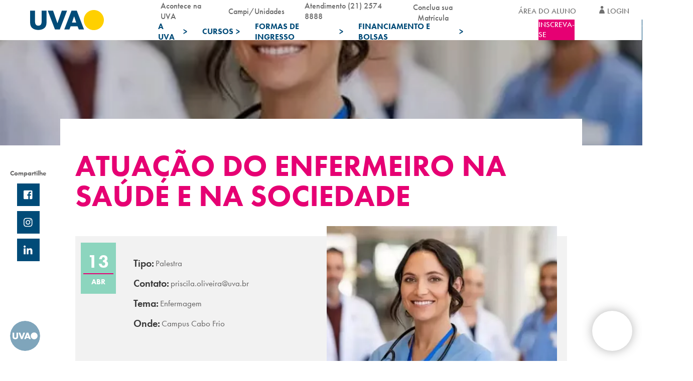

--- FILE ---
content_type: text/html; charset=UTF-8
request_url: https://uva.br/evento/atuacao-do-enfermeiro-na-saude-e-na-sociedade/
body_size: 46829
content:

<!DOCTYPE html>
<html lang="pt-br">

<head><meta charset="UTF-8"><script>if(navigator.userAgent.match(/MSIE|Internet Explorer/i)||navigator.userAgent.match(/Trident\/7\..*?rv:11/i)){var href=document.location.href;if(!href.match(/[?&]nowprocket/)){if(href.indexOf("?")==-1){if(href.indexOf("#")==-1){document.location.href=href+"?nowprocket=1"}else{document.location.href=href.replace("#","?nowprocket=1#")}}else{if(href.indexOf("#")==-1){document.location.href=href+"&nowprocket=1"}else{document.location.href=href.replace("#","&nowprocket=1#")}}}}</script><script>(()=>{class RocketLazyLoadScripts{constructor(){this.v="2.0.4",this.userEvents=["keydown","keyup","mousedown","mouseup","mousemove","mouseover","mouseout","touchmove","touchstart","touchend","touchcancel","wheel","click","dblclick","input"],this.attributeEvents=["onblur","onclick","oncontextmenu","ondblclick","onfocus","onmousedown","onmouseenter","onmouseleave","onmousemove","onmouseout","onmouseover","onmouseup","onmousewheel","onscroll","onsubmit"]}async t(){this.i(),this.o(),/iP(ad|hone)/.test(navigator.userAgent)&&this.h(),this.u(),this.l(this),this.m(),this.k(this),this.p(this),this._(),await Promise.all([this.R(),this.L()]),this.lastBreath=Date.now(),this.S(this),this.P(),this.D(),this.O(),this.M(),await this.C(this.delayedScripts.normal),await this.C(this.delayedScripts.defer),await this.C(this.delayedScripts.async),await this.T(),await this.F(),await this.j(),await this.A(),window.dispatchEvent(new Event("rocket-allScriptsLoaded")),this.everythingLoaded=!0,this.lastTouchEnd&&await new Promise(t=>setTimeout(t,500-Date.now()+this.lastTouchEnd)),this.I(),this.H(),this.U(),this.W()}i(){this.CSPIssue=sessionStorage.getItem("rocketCSPIssue"),document.addEventListener("securitypolicyviolation",t=>{this.CSPIssue||"script-src-elem"!==t.violatedDirective||"data"!==t.blockedURI||(this.CSPIssue=!0,sessionStorage.setItem("rocketCSPIssue",!0))},{isRocket:!0})}o(){window.addEventListener("pageshow",t=>{this.persisted=t.persisted,this.realWindowLoadedFired=!0},{isRocket:!0}),window.addEventListener("pagehide",()=>{this.onFirstUserAction=null},{isRocket:!0})}h(){let t;function e(e){t=e}window.addEventListener("touchstart",e,{isRocket:!0}),window.addEventListener("touchend",function i(o){o.changedTouches[0]&&t.changedTouches[0]&&Math.abs(o.changedTouches[0].pageX-t.changedTouches[0].pageX)<10&&Math.abs(o.changedTouches[0].pageY-t.changedTouches[0].pageY)<10&&o.timeStamp-t.timeStamp<200&&(window.removeEventListener("touchstart",e,{isRocket:!0}),window.removeEventListener("touchend",i,{isRocket:!0}),"INPUT"===o.target.tagName&&"text"===o.target.type||(o.target.dispatchEvent(new TouchEvent("touchend",{target:o.target,bubbles:!0})),o.target.dispatchEvent(new MouseEvent("mouseover",{target:o.target,bubbles:!0})),o.target.dispatchEvent(new PointerEvent("click",{target:o.target,bubbles:!0,cancelable:!0,detail:1,clientX:o.changedTouches[0].clientX,clientY:o.changedTouches[0].clientY})),event.preventDefault()))},{isRocket:!0})}q(t){this.userActionTriggered||("mousemove"!==t.type||this.firstMousemoveIgnored?"keyup"===t.type||"mouseover"===t.type||"mouseout"===t.type||(this.userActionTriggered=!0,this.onFirstUserAction&&this.onFirstUserAction()):this.firstMousemoveIgnored=!0),"click"===t.type&&t.preventDefault(),t.stopPropagation(),t.stopImmediatePropagation(),"touchstart"===this.lastEvent&&"touchend"===t.type&&(this.lastTouchEnd=Date.now()),"click"===t.type&&(this.lastTouchEnd=0),this.lastEvent=t.type,t.composedPath&&t.composedPath()[0].getRootNode()instanceof ShadowRoot&&(t.rocketTarget=t.composedPath()[0]),this.savedUserEvents.push(t)}u(){this.savedUserEvents=[],this.userEventHandler=this.q.bind(this),this.userEvents.forEach(t=>window.addEventListener(t,this.userEventHandler,{passive:!1,isRocket:!0})),document.addEventListener("visibilitychange",this.userEventHandler,{isRocket:!0})}U(){this.userEvents.forEach(t=>window.removeEventListener(t,this.userEventHandler,{passive:!1,isRocket:!0})),document.removeEventListener("visibilitychange",this.userEventHandler,{isRocket:!0}),this.savedUserEvents.forEach(t=>{(t.rocketTarget||t.target).dispatchEvent(new window[t.constructor.name](t.type,t))})}m(){const t="return false",e=Array.from(this.attributeEvents,t=>"data-rocket-"+t),i="["+this.attributeEvents.join("],[")+"]",o="[data-rocket-"+this.attributeEvents.join("],[data-rocket-")+"]",s=(e,i,o)=>{o&&o!==t&&(e.setAttribute("data-rocket-"+i,o),e["rocket"+i]=new Function("event",o),e.setAttribute(i,t))};new MutationObserver(t=>{for(const n of t)"attributes"===n.type&&(n.attributeName.startsWith("data-rocket-")||this.everythingLoaded?n.attributeName.startsWith("data-rocket-")&&this.everythingLoaded&&this.N(n.target,n.attributeName.substring(12)):s(n.target,n.attributeName,n.target.getAttribute(n.attributeName))),"childList"===n.type&&n.addedNodes.forEach(t=>{if(t.nodeType===Node.ELEMENT_NODE)if(this.everythingLoaded)for(const i of[t,...t.querySelectorAll(o)])for(const t of i.getAttributeNames())e.includes(t)&&this.N(i,t.substring(12));else for(const e of[t,...t.querySelectorAll(i)])for(const t of e.getAttributeNames())this.attributeEvents.includes(t)&&s(e,t,e.getAttribute(t))})}).observe(document,{subtree:!0,childList:!0,attributeFilter:[...this.attributeEvents,...e]})}I(){this.attributeEvents.forEach(t=>{document.querySelectorAll("[data-rocket-"+t+"]").forEach(e=>{this.N(e,t)})})}N(t,e){const i=t.getAttribute("data-rocket-"+e);i&&(t.setAttribute(e,i),t.removeAttribute("data-rocket-"+e))}k(t){Object.defineProperty(HTMLElement.prototype,"onclick",{get(){return this.rocketonclick||null},set(e){this.rocketonclick=e,this.setAttribute(t.everythingLoaded?"onclick":"data-rocket-onclick","this.rocketonclick(event)")}})}S(t){function e(e,i){let o=e[i];e[i]=null,Object.defineProperty(e,i,{get:()=>o,set(s){t.everythingLoaded?o=s:e["rocket"+i]=o=s}})}e(document,"onreadystatechange"),e(window,"onload"),e(window,"onpageshow");try{Object.defineProperty(document,"readyState",{get:()=>t.rocketReadyState,set(e){t.rocketReadyState=e},configurable:!0}),document.readyState="loading"}catch(t){console.log("WPRocket DJE readyState conflict, bypassing")}}l(t){this.originalAddEventListener=EventTarget.prototype.addEventListener,this.originalRemoveEventListener=EventTarget.prototype.removeEventListener,this.savedEventListeners=[],EventTarget.prototype.addEventListener=function(e,i,o){o&&o.isRocket||!t.B(e,this)&&!t.userEvents.includes(e)||t.B(e,this)&&!t.userActionTriggered||e.startsWith("rocket-")||t.everythingLoaded?t.originalAddEventListener.call(this,e,i,o):(t.savedEventListeners.push({target:this,remove:!1,type:e,func:i,options:o}),"mouseenter"!==e&&"mouseleave"!==e||t.originalAddEventListener.call(this,e,t.savedUserEvents.push,o))},EventTarget.prototype.removeEventListener=function(e,i,o){o&&o.isRocket||!t.B(e,this)&&!t.userEvents.includes(e)||t.B(e,this)&&!t.userActionTriggered||e.startsWith("rocket-")||t.everythingLoaded?t.originalRemoveEventListener.call(this,e,i,o):t.savedEventListeners.push({target:this,remove:!0,type:e,func:i,options:o})}}J(t,e){this.savedEventListeners=this.savedEventListeners.filter(i=>{let o=i.type,s=i.target||window;return e!==o||t!==s||(this.B(o,s)&&(i.type="rocket-"+o),this.$(i),!1)})}H(){EventTarget.prototype.addEventListener=this.originalAddEventListener,EventTarget.prototype.removeEventListener=this.originalRemoveEventListener,this.savedEventListeners.forEach(t=>this.$(t))}$(t){t.remove?this.originalRemoveEventListener.call(t.target,t.type,t.func,t.options):this.originalAddEventListener.call(t.target,t.type,t.func,t.options)}p(t){let e;function i(e){return t.everythingLoaded?e:e.split(" ").map(t=>"load"===t||t.startsWith("load.")?"rocket-jquery-load":t).join(" ")}function o(o){function s(e){const s=o.fn[e];o.fn[e]=o.fn.init.prototype[e]=function(){return this[0]===window&&t.userActionTriggered&&("string"==typeof arguments[0]||arguments[0]instanceof String?arguments[0]=i(arguments[0]):"object"==typeof arguments[0]&&Object.keys(arguments[0]).forEach(t=>{const e=arguments[0][t];delete arguments[0][t],arguments[0][i(t)]=e})),s.apply(this,arguments),this}}if(o&&o.fn&&!t.allJQueries.includes(o)){const e={DOMContentLoaded:[],"rocket-DOMContentLoaded":[]};for(const t in e)document.addEventListener(t,()=>{e[t].forEach(t=>t())},{isRocket:!0});o.fn.ready=o.fn.init.prototype.ready=function(i){function s(){parseInt(o.fn.jquery)>2?setTimeout(()=>i.bind(document)(o)):i.bind(document)(o)}return"function"==typeof i&&(t.realDomReadyFired?!t.userActionTriggered||t.fauxDomReadyFired?s():e["rocket-DOMContentLoaded"].push(s):e.DOMContentLoaded.push(s)),o([])},s("on"),s("one"),s("off"),t.allJQueries.push(o)}e=o}t.allJQueries=[],o(window.jQuery),Object.defineProperty(window,"jQuery",{get:()=>e,set(t){o(t)}})}P(){const t=new Map;document.write=document.writeln=function(e){const i=document.currentScript,o=document.createRange(),s=i.parentElement;let n=t.get(i);void 0===n&&(n=i.nextSibling,t.set(i,n));const c=document.createDocumentFragment();o.setStart(c,0),c.appendChild(o.createContextualFragment(e)),s.insertBefore(c,n)}}async R(){return new Promise(t=>{this.userActionTriggered?t():this.onFirstUserAction=t})}async L(){return new Promise(t=>{document.addEventListener("DOMContentLoaded",()=>{this.realDomReadyFired=!0,t()},{isRocket:!0})})}async j(){return this.realWindowLoadedFired?Promise.resolve():new Promise(t=>{window.addEventListener("load",t,{isRocket:!0})})}M(){this.pendingScripts=[];this.scriptsMutationObserver=new MutationObserver(t=>{for(const e of t)e.addedNodes.forEach(t=>{"SCRIPT"!==t.tagName||t.noModule||t.isWPRocket||this.pendingScripts.push({script:t,promise:new Promise(e=>{const i=()=>{const i=this.pendingScripts.findIndex(e=>e.script===t);i>=0&&this.pendingScripts.splice(i,1),e()};t.addEventListener("load",i,{isRocket:!0}),t.addEventListener("error",i,{isRocket:!0}),setTimeout(i,1e3)})})})}),this.scriptsMutationObserver.observe(document,{childList:!0,subtree:!0})}async F(){await this.X(),this.pendingScripts.length?(await this.pendingScripts[0].promise,await this.F()):this.scriptsMutationObserver.disconnect()}D(){this.delayedScripts={normal:[],async:[],defer:[]},document.querySelectorAll("script[type$=rocketlazyloadscript]").forEach(t=>{t.hasAttribute("data-rocket-src")?t.hasAttribute("async")&&!1!==t.async?this.delayedScripts.async.push(t):t.hasAttribute("defer")&&!1!==t.defer||"module"===t.getAttribute("data-rocket-type")?this.delayedScripts.defer.push(t):this.delayedScripts.normal.push(t):this.delayedScripts.normal.push(t)})}async _(){await this.L();let t=[];document.querySelectorAll("script[type$=rocketlazyloadscript][data-rocket-src]").forEach(e=>{let i=e.getAttribute("data-rocket-src");if(i&&!i.startsWith("data:")){i.startsWith("//")&&(i=location.protocol+i);try{const o=new URL(i).origin;o!==location.origin&&t.push({src:o,crossOrigin:e.crossOrigin||"module"===e.getAttribute("data-rocket-type")})}catch(t){}}}),t=[...new Map(t.map(t=>[JSON.stringify(t),t])).values()],this.Y(t,"preconnect")}async G(t){if(await this.K(),!0!==t.noModule||!("noModule"in HTMLScriptElement.prototype))return new Promise(e=>{let i;function o(){(i||t).setAttribute("data-rocket-status","executed"),e()}try{if(navigator.userAgent.includes("Firefox/")||""===navigator.vendor||this.CSPIssue)i=document.createElement("script"),[...t.attributes].forEach(t=>{let e=t.nodeName;"type"!==e&&("data-rocket-type"===e&&(e="type"),"data-rocket-src"===e&&(e="src"),i.setAttribute(e,t.nodeValue))}),t.text&&(i.text=t.text),t.nonce&&(i.nonce=t.nonce),i.hasAttribute("src")?(i.addEventListener("load",o,{isRocket:!0}),i.addEventListener("error",()=>{i.setAttribute("data-rocket-status","failed-network"),e()},{isRocket:!0}),setTimeout(()=>{i.isConnected||e()},1)):(i.text=t.text,o()),i.isWPRocket=!0,t.parentNode.replaceChild(i,t);else{const i=t.getAttribute("data-rocket-type"),s=t.getAttribute("data-rocket-src");i?(t.type=i,t.removeAttribute("data-rocket-type")):t.removeAttribute("type"),t.addEventListener("load",o,{isRocket:!0}),t.addEventListener("error",i=>{this.CSPIssue&&i.target.src.startsWith("data:")?(console.log("WPRocket: CSP fallback activated"),t.removeAttribute("src"),this.G(t).then(e)):(t.setAttribute("data-rocket-status","failed-network"),e())},{isRocket:!0}),s?(t.fetchPriority="high",t.removeAttribute("data-rocket-src"),t.src=s):t.src="data:text/javascript;base64,"+window.btoa(unescape(encodeURIComponent(t.text)))}}catch(i){t.setAttribute("data-rocket-status","failed-transform"),e()}});t.setAttribute("data-rocket-status","skipped")}async C(t){const e=t.shift();return e?(e.isConnected&&await this.G(e),this.C(t)):Promise.resolve()}O(){this.Y([...this.delayedScripts.normal,...this.delayedScripts.defer,...this.delayedScripts.async],"preload")}Y(t,e){this.trash=this.trash||[];let i=!0;var o=document.createDocumentFragment();t.forEach(t=>{const s=t.getAttribute&&t.getAttribute("data-rocket-src")||t.src;if(s&&!s.startsWith("data:")){const n=document.createElement("link");n.href=s,n.rel=e,"preconnect"!==e&&(n.as="script",n.fetchPriority=i?"high":"low"),t.getAttribute&&"module"===t.getAttribute("data-rocket-type")&&(n.crossOrigin=!0),t.crossOrigin&&(n.crossOrigin=t.crossOrigin),t.integrity&&(n.integrity=t.integrity),t.nonce&&(n.nonce=t.nonce),o.appendChild(n),this.trash.push(n),i=!1}}),document.head.appendChild(o)}W(){this.trash.forEach(t=>t.remove())}async T(){try{document.readyState="interactive"}catch(t){}this.fauxDomReadyFired=!0;try{await this.K(),this.J(document,"readystatechange"),document.dispatchEvent(new Event("rocket-readystatechange")),await this.K(),document.rocketonreadystatechange&&document.rocketonreadystatechange(),await this.K(),this.J(document,"DOMContentLoaded"),document.dispatchEvent(new Event("rocket-DOMContentLoaded")),await this.K(),this.J(window,"DOMContentLoaded"),window.dispatchEvent(new Event("rocket-DOMContentLoaded"))}catch(t){console.error(t)}}async A(){try{document.readyState="complete"}catch(t){}try{await this.K(),this.J(document,"readystatechange"),document.dispatchEvent(new Event("rocket-readystatechange")),await this.K(),document.rocketonreadystatechange&&document.rocketonreadystatechange(),await this.K(),this.J(window,"load"),window.dispatchEvent(new Event("rocket-load")),await this.K(),window.rocketonload&&window.rocketonload(),await this.K(),this.allJQueries.forEach(t=>t(window).trigger("rocket-jquery-load")),await this.K(),this.J(window,"pageshow");const t=new Event("rocket-pageshow");t.persisted=this.persisted,window.dispatchEvent(t),await this.K(),window.rocketonpageshow&&window.rocketonpageshow({persisted:this.persisted})}catch(t){console.error(t)}}async K(){Date.now()-this.lastBreath>45&&(await this.X(),this.lastBreath=Date.now())}async X(){return document.hidden?new Promise(t=>setTimeout(t)):new Promise(t=>requestAnimationFrame(t))}B(t,e){return e===document&&"readystatechange"===t||(e===document&&"DOMContentLoaded"===t||(e===window&&"DOMContentLoaded"===t||(e===window&&"load"===t||e===window&&"pageshow"===t)))}static run(){(new RocketLazyLoadScripts).t()}}RocketLazyLoadScripts.run()})();</script>
  
  <meta http-equiv="X-UA-Compatible" content="IE=edge">
  <meta name="viewport" content="width=device-width, initial-scale=1.0, maximum-scale=1.0, user-scalable=no" />
  <title>Atuação do Enfermeiro na Saúde e na Sociedade | UVA</title>

	<meta name="adopt-website-id" content="3d872275-22b1-4f89-98a7-f6b029c1fd41" />
	<script type="rocketlazyloadscript" data-minify="1" data-rocket-src="//uva.br/wp-content/cache/min/1/injector.js?ver=1769118067" data-rocket-defer defer></script>

  <link data-minify="1" rel="preconnect" href="//uva.br/wp-content/cache/min/1/fma2duu.css?ver=1769118066">
  <link data-minify="1" rel="stylesheet" href="//uva.br/wp-content/cache/min/1/ajax/libs/selectize.js/0.13.3/css/selectize.min.css?ver=1769118066"
    crossorigin="anonymous" />

  <link data-minify="1" rel="stylesheet" href="//uva.br/wp-content/cache/min/1/swiper/swiper-bundle.min.css?ver=1769118066" />
	  <script type="rocketlazyloadscript" data-minify="1" data-rocket-src="//uva.br/wp-content/cache/min/1/npm/swiper@10/swiper-bundle.min.js?ver=1769118067" data-rocket-defer defer></script>

  <link data-minify="1" rel="stylesheet" href="//uva.br/wp-content/cache/min/1/ajax/libs/jquery-modal/0.9.1/jquery.modal.min.css?ver=1769118066" />
  <script type="rocketlazyloadscript" data-minify="1" data-rocket-src="//uva.br/wp-content/cache/min/1/ajax/libs/jquery/3.6.0/jquery.min.js?ver=1769118067" data-rocket-defer defer></script>
  <link data-minify="1" rel="stylesheet" href="//uva.br/wp-content/cache/min/1/npm/select2@4.1.0-rc.0/dist/css/select2.min.css?ver=1769118066" />
  <script type="rocketlazyloadscript" data-minify="1" data-rocket-src="//uva.br/wp-content/cache/min/1/ajax/libs/select2/4.0.0/js/select2.full.min.js?ver=1769118067" data-rocket-defer defer></script>
  <script type="rocketlazyloadscript" data-minify="1" defer data-rocket-src="//uva.br/wp-content/cache/min/1/wp-content/themes/uva-theme/dist/js/linkbuilder.js?ver=1769118067"></script>

  <link rel="shortcut icon" href="//uva.br/wp-content/themes/uva-theme/dist/favicon.ico?ver=1.0" type="image/vnd.microsoft.icon">

  <meta name="google-site-verification" content="ZNLtXfcNs4BTciE2fanLcCuD0kBKYWlHB321MInQB3c" />
  <meta name="google-site-verification" content="VwkxeHl3uAmOO9ohX8rs4AJ1LWOp9y45oZFuirNKse8" />

  <script type="rocketlazyloadscript" defer>
    var mainDomain = 'https://www5.uva.br/';
  </script>

    <meta name='robots' content='index, follow, max-image-preview:large, max-snippet:-1, max-video-preview:-1' />

	<!-- This site is optimized with the Yoast SEO plugin v26.7 - https://yoast.com/wordpress/plugins/seo/ -->
	<link rel="canonical" href="https://uva.br/evento/atuacao-do-enfermeiro-na-saude-e-na-sociedade/" />
	<meta property="og:locale" content="pt_BR" />
	<meta property="og:type" content="article" />
	<meta property="og:title" content="Atuação do Enfermeiro na Saúde e na Sociedade | UVA" />
	<meta property="og:url" content="https://uva.br/evento/atuacao-do-enfermeiro-na-saude-e-na-sociedade/" />
	<meta property="og:site_name" content="UVA" />
	<meta property="article:modified_time" content="2024-10-25T19:33:47+00:00" />
	<meta name="twitter:card" content="summary_large_image" />
	<script type="application/ld+json" class="yoast-schema-graph">{"@context":"https://schema.org","@graph":[{"@type":"WebPage","@id":"https://uva.br/evento/atuacao-do-enfermeiro-na-saude-e-na-sociedade/","url":"https://uva.br/evento/atuacao-do-enfermeiro-na-saude-e-na-sociedade/","name":"Atuação do Enfermeiro na Saúde e na Sociedade | UVA","isPartOf":{"@id":"https://www.uva.br/#website"},"datePublished":"2023-03-27T02:30:37+00:00","dateModified":"2024-10-25T19:33:47+00:00","breadcrumb":{"@id":"https://uva.br/evento/atuacao-do-enfermeiro-na-saude-e-na-sociedade/#breadcrumb"},"inLanguage":"pt-BR","potentialAction":[{"@type":"ReadAction","target":["https://uva.br/evento/atuacao-do-enfermeiro-na-saude-e-na-sociedade/"]}]},{"@type":"BreadcrumbList","@id":"https://uva.br/evento/atuacao-do-enfermeiro-na-saude-e-na-sociedade/#breadcrumb","itemListElement":[{"@type":"ListItem","position":1,"name":"Início","item":"https://www.uva.br/"},{"@type":"ListItem","position":2,"name":"Atuação do Enfermeiro na Saúde e na Sociedade"}]},{"@type":"WebSite","@id":"https://www.uva.br/#website","url":"https://www.uva.br/","name":"UVA","description":"- Venha para UVA!","potentialAction":[{"@type":"SearchAction","target":{"@type":"EntryPoint","urlTemplate":"https://www.uva.br/?s={search_term_string}"},"query-input":{"@type":"PropertyValueSpecification","valueRequired":true,"valueName":"search_term_string"}}],"inLanguage":"pt-BR"}]}</script>
	<!-- / Yoast SEO plugin. -->


<link rel='dns-prefetch' href='//cdnjs.cloudflare.com' />
<link rel='dns-prefetch' href='//use.typekit.net' />
<link rel="alternate" title="oEmbed (JSON)" type="application/json+oembed" href="//uva.br/wp-json/oembed/1.0/embed?url=https%3A%2F%2Fuva.br%2Fevento%2Fatuacao-do-enfermeiro-na-saude-e-na-sociedade%2F" />
<link rel="alternate" title="oEmbed (XML)" type="text/xml+oembed" href="//uva.br/wp-json/oembed/1.0/embed?url=https%3A%2F%2Fuva.br%2Fevento%2Fatuacao-do-enfermeiro-na-saude-e-na-sociedade%2F&#038;format=xml" />
<style id='wp-img-auto-sizes-contain-inline-css' type='text/css'>
img:is([sizes=auto i],[sizes^="auto," i]){contain-intrinsic-size:3000px 1500px}
/*# sourceURL=wp-img-auto-sizes-contain-inline-css */
</style>
<style id='wp-emoji-styles-inline-css' type='text/css'>

	img.wp-smiley, img.emoji {
		display: inline !important;
		border: none !important;
		box-shadow: none !important;
		height: 1em !important;
		width: 1em !important;
		margin: 0 0.07em !important;
		vertical-align: -0.1em !important;
		background: none !important;
		padding: 0 !important;
	}
/*# sourceURL=wp-emoji-styles-inline-css */
</style>
<style id='wp-block-library-inline-css' type='text/css'>
:root{--wp-block-synced-color:#7a00df;--wp-block-synced-color--rgb:122,0,223;--wp-bound-block-color:var(--wp-block-synced-color);--wp-editor-canvas-background:#ddd;--wp-admin-theme-color:#007cba;--wp-admin-theme-color--rgb:0,124,186;--wp-admin-theme-color-darker-10:#006ba1;--wp-admin-theme-color-darker-10--rgb:0,107,160.5;--wp-admin-theme-color-darker-20:#005a87;--wp-admin-theme-color-darker-20--rgb:0,90,135;--wp-admin-border-width-focus:2px}@media (min-resolution:192dpi){:root{--wp-admin-border-width-focus:1.5px}}.wp-element-button{cursor:pointer}:root .has-very-light-gray-background-color{background-color:#eee}:root .has-very-dark-gray-background-color{background-color:#313131}:root .has-very-light-gray-color{color:#eee}:root .has-very-dark-gray-color{color:#313131}:root .has-vivid-green-cyan-to-vivid-cyan-blue-gradient-background{background:linear-gradient(135deg,#00d084,#0693e3)}:root .has-purple-crush-gradient-background{background:linear-gradient(135deg,#34e2e4,#4721fb 50%,#ab1dfe)}:root .has-hazy-dawn-gradient-background{background:linear-gradient(135deg,#faaca8,#dad0ec)}:root .has-subdued-olive-gradient-background{background:linear-gradient(135deg,#fafae1,#67a671)}:root .has-atomic-cream-gradient-background{background:linear-gradient(135deg,#fdd79a,#004a59)}:root .has-nightshade-gradient-background{background:linear-gradient(135deg,#330968,#31cdcf)}:root .has-midnight-gradient-background{background:linear-gradient(135deg,#020381,#2874fc)}:root{--wp--preset--font-size--normal:16px;--wp--preset--font-size--huge:42px}.has-regular-font-size{font-size:1em}.has-larger-font-size{font-size:2.625em}.has-normal-font-size{font-size:var(--wp--preset--font-size--normal)}.has-huge-font-size{font-size:var(--wp--preset--font-size--huge)}.has-text-align-center{text-align:center}.has-text-align-left{text-align:left}.has-text-align-right{text-align:right}.has-fit-text{white-space:nowrap!important}#end-resizable-editor-section{display:none}.aligncenter{clear:both}.items-justified-left{justify-content:flex-start}.items-justified-center{justify-content:center}.items-justified-right{justify-content:flex-end}.items-justified-space-between{justify-content:space-between}.screen-reader-text{border:0;clip-path:inset(50%);height:1px;margin:-1px;overflow:hidden;padding:0;position:absolute;width:1px;word-wrap:normal!important}.screen-reader-text:focus{background-color:#ddd;clip-path:none;color:#444;display:block;font-size:1em;height:auto;left:5px;line-height:normal;padding:15px 23px 14px;text-decoration:none;top:5px;width:auto;z-index:100000}html :where(.has-border-color){border-style:solid}html :where([style*=border-top-color]){border-top-style:solid}html :where([style*=border-right-color]){border-right-style:solid}html :where([style*=border-bottom-color]){border-bottom-style:solid}html :where([style*=border-left-color]){border-left-style:solid}html :where([style*=border-width]){border-style:solid}html :where([style*=border-top-width]){border-top-style:solid}html :where([style*=border-right-width]){border-right-style:solid}html :where([style*=border-bottom-width]){border-bottom-style:solid}html :where([style*=border-left-width]){border-left-style:solid}html :where(img[class*=wp-image-]){height:auto;max-width:100%}:where(figure){margin:0 0 1em}html :where(.is-position-sticky){--wp-admin--admin-bar--position-offset:var(--wp-admin--admin-bar--height,0px)}@media screen and (max-width:600px){html :where(.is-position-sticky){--wp-admin--admin-bar--position-offset:0px}}

/*# sourceURL=wp-block-library-inline-css */
</style><style id='global-styles-inline-css' type='text/css'>
:root{--wp--preset--aspect-ratio--square: 1;--wp--preset--aspect-ratio--4-3: 4/3;--wp--preset--aspect-ratio--3-4: 3/4;--wp--preset--aspect-ratio--3-2: 3/2;--wp--preset--aspect-ratio--2-3: 2/3;--wp--preset--aspect-ratio--16-9: 16/9;--wp--preset--aspect-ratio--9-16: 9/16;--wp--preset--color--black: #000000;--wp--preset--color--cyan-bluish-gray: #abb8c3;--wp--preset--color--white: #ffffff;--wp--preset--color--pale-pink: #f78da7;--wp--preset--color--vivid-red: #cf2e2e;--wp--preset--color--luminous-vivid-orange: #ff6900;--wp--preset--color--luminous-vivid-amber: #fcb900;--wp--preset--color--light-green-cyan: #7bdcb5;--wp--preset--color--vivid-green-cyan: #00d084;--wp--preset--color--pale-cyan-blue: #8ed1fc;--wp--preset--color--vivid-cyan-blue: #0693e3;--wp--preset--color--vivid-purple: #9b51e0;--wp--preset--gradient--vivid-cyan-blue-to-vivid-purple: linear-gradient(135deg,rgb(6,147,227) 0%,rgb(155,81,224) 100%);--wp--preset--gradient--light-green-cyan-to-vivid-green-cyan: linear-gradient(135deg,rgb(122,220,180) 0%,rgb(0,208,130) 100%);--wp--preset--gradient--luminous-vivid-amber-to-luminous-vivid-orange: linear-gradient(135deg,rgb(252,185,0) 0%,rgb(255,105,0) 100%);--wp--preset--gradient--luminous-vivid-orange-to-vivid-red: linear-gradient(135deg,rgb(255,105,0) 0%,rgb(207,46,46) 100%);--wp--preset--gradient--very-light-gray-to-cyan-bluish-gray: linear-gradient(135deg,rgb(238,238,238) 0%,rgb(169,184,195) 100%);--wp--preset--gradient--cool-to-warm-spectrum: linear-gradient(135deg,rgb(74,234,220) 0%,rgb(151,120,209) 20%,rgb(207,42,186) 40%,rgb(238,44,130) 60%,rgb(251,105,98) 80%,rgb(254,248,76) 100%);--wp--preset--gradient--blush-light-purple: linear-gradient(135deg,rgb(255,206,236) 0%,rgb(152,150,240) 100%);--wp--preset--gradient--blush-bordeaux: linear-gradient(135deg,rgb(254,205,165) 0%,rgb(254,45,45) 50%,rgb(107,0,62) 100%);--wp--preset--gradient--luminous-dusk: linear-gradient(135deg,rgb(255,203,112) 0%,rgb(199,81,192) 50%,rgb(65,88,208) 100%);--wp--preset--gradient--pale-ocean: linear-gradient(135deg,rgb(255,245,203) 0%,rgb(182,227,212) 50%,rgb(51,167,181) 100%);--wp--preset--gradient--electric-grass: linear-gradient(135deg,rgb(202,248,128) 0%,rgb(113,206,126) 100%);--wp--preset--gradient--midnight: linear-gradient(135deg,rgb(2,3,129) 0%,rgb(40,116,252) 100%);--wp--preset--font-size--small: 13px;--wp--preset--font-size--medium: 20px;--wp--preset--font-size--large: 36px;--wp--preset--font-size--x-large: 42px;--wp--preset--spacing--20: 0.44rem;--wp--preset--spacing--30: 0.67rem;--wp--preset--spacing--40: 1rem;--wp--preset--spacing--50: 1.5rem;--wp--preset--spacing--60: 2.25rem;--wp--preset--spacing--70: 3.38rem;--wp--preset--spacing--80: 5.06rem;--wp--preset--shadow--natural: 6px 6px 9px rgba(0, 0, 0, 0.2);--wp--preset--shadow--deep: 12px 12px 50px rgba(0, 0, 0, 0.4);--wp--preset--shadow--sharp: 6px 6px 0px rgba(0, 0, 0, 0.2);--wp--preset--shadow--outlined: 6px 6px 0px -3px rgb(255, 255, 255), 6px 6px rgb(0, 0, 0);--wp--preset--shadow--crisp: 6px 6px 0px rgb(0, 0, 0);}:where(.is-layout-flex){gap: 0.5em;}:where(.is-layout-grid){gap: 0.5em;}body .is-layout-flex{display: flex;}.is-layout-flex{flex-wrap: wrap;align-items: center;}.is-layout-flex > :is(*, div){margin: 0;}body .is-layout-grid{display: grid;}.is-layout-grid > :is(*, div){margin: 0;}:where(.wp-block-columns.is-layout-flex){gap: 2em;}:where(.wp-block-columns.is-layout-grid){gap: 2em;}:where(.wp-block-post-template.is-layout-flex){gap: 1.25em;}:where(.wp-block-post-template.is-layout-grid){gap: 1.25em;}.has-black-color{color: var(--wp--preset--color--black) !important;}.has-cyan-bluish-gray-color{color: var(--wp--preset--color--cyan-bluish-gray) !important;}.has-white-color{color: var(--wp--preset--color--white) !important;}.has-pale-pink-color{color: var(--wp--preset--color--pale-pink) !important;}.has-vivid-red-color{color: var(--wp--preset--color--vivid-red) !important;}.has-luminous-vivid-orange-color{color: var(--wp--preset--color--luminous-vivid-orange) !important;}.has-luminous-vivid-amber-color{color: var(--wp--preset--color--luminous-vivid-amber) !important;}.has-light-green-cyan-color{color: var(--wp--preset--color--light-green-cyan) !important;}.has-vivid-green-cyan-color{color: var(--wp--preset--color--vivid-green-cyan) !important;}.has-pale-cyan-blue-color{color: var(--wp--preset--color--pale-cyan-blue) !important;}.has-vivid-cyan-blue-color{color: var(--wp--preset--color--vivid-cyan-blue) !important;}.has-vivid-purple-color{color: var(--wp--preset--color--vivid-purple) !important;}.has-black-background-color{background-color: var(--wp--preset--color--black) !important;}.has-cyan-bluish-gray-background-color{background-color: var(--wp--preset--color--cyan-bluish-gray) !important;}.has-white-background-color{background-color: var(--wp--preset--color--white) !important;}.has-pale-pink-background-color{background-color: var(--wp--preset--color--pale-pink) !important;}.has-vivid-red-background-color{background-color: var(--wp--preset--color--vivid-red) !important;}.has-luminous-vivid-orange-background-color{background-color: var(--wp--preset--color--luminous-vivid-orange) !important;}.has-luminous-vivid-amber-background-color{background-color: var(--wp--preset--color--luminous-vivid-amber) !important;}.has-light-green-cyan-background-color{background-color: var(--wp--preset--color--light-green-cyan) !important;}.has-vivid-green-cyan-background-color{background-color: var(--wp--preset--color--vivid-green-cyan) !important;}.has-pale-cyan-blue-background-color{background-color: var(--wp--preset--color--pale-cyan-blue) !important;}.has-vivid-cyan-blue-background-color{background-color: var(--wp--preset--color--vivid-cyan-blue) !important;}.has-vivid-purple-background-color{background-color: var(--wp--preset--color--vivid-purple) !important;}.has-black-border-color{border-color: var(--wp--preset--color--black) !important;}.has-cyan-bluish-gray-border-color{border-color: var(--wp--preset--color--cyan-bluish-gray) !important;}.has-white-border-color{border-color: var(--wp--preset--color--white) !important;}.has-pale-pink-border-color{border-color: var(--wp--preset--color--pale-pink) !important;}.has-vivid-red-border-color{border-color: var(--wp--preset--color--vivid-red) !important;}.has-luminous-vivid-orange-border-color{border-color: var(--wp--preset--color--luminous-vivid-orange) !important;}.has-luminous-vivid-amber-border-color{border-color: var(--wp--preset--color--luminous-vivid-amber) !important;}.has-light-green-cyan-border-color{border-color: var(--wp--preset--color--light-green-cyan) !important;}.has-vivid-green-cyan-border-color{border-color: var(--wp--preset--color--vivid-green-cyan) !important;}.has-pale-cyan-blue-border-color{border-color: var(--wp--preset--color--pale-cyan-blue) !important;}.has-vivid-cyan-blue-border-color{border-color: var(--wp--preset--color--vivid-cyan-blue) !important;}.has-vivid-purple-border-color{border-color: var(--wp--preset--color--vivid-purple) !important;}.has-vivid-cyan-blue-to-vivid-purple-gradient-background{background: var(--wp--preset--gradient--vivid-cyan-blue-to-vivid-purple) !important;}.has-light-green-cyan-to-vivid-green-cyan-gradient-background{background: var(--wp--preset--gradient--light-green-cyan-to-vivid-green-cyan) !important;}.has-luminous-vivid-amber-to-luminous-vivid-orange-gradient-background{background: var(--wp--preset--gradient--luminous-vivid-amber-to-luminous-vivid-orange) !important;}.has-luminous-vivid-orange-to-vivid-red-gradient-background{background: var(--wp--preset--gradient--luminous-vivid-orange-to-vivid-red) !important;}.has-very-light-gray-to-cyan-bluish-gray-gradient-background{background: var(--wp--preset--gradient--very-light-gray-to-cyan-bluish-gray) !important;}.has-cool-to-warm-spectrum-gradient-background{background: var(--wp--preset--gradient--cool-to-warm-spectrum) !important;}.has-blush-light-purple-gradient-background{background: var(--wp--preset--gradient--blush-light-purple) !important;}.has-blush-bordeaux-gradient-background{background: var(--wp--preset--gradient--blush-bordeaux) !important;}.has-luminous-dusk-gradient-background{background: var(--wp--preset--gradient--luminous-dusk) !important;}.has-pale-ocean-gradient-background{background: var(--wp--preset--gradient--pale-ocean) !important;}.has-electric-grass-gradient-background{background: var(--wp--preset--gradient--electric-grass) !important;}.has-midnight-gradient-background{background: var(--wp--preset--gradient--midnight) !important;}.has-small-font-size{font-size: var(--wp--preset--font-size--small) !important;}.has-medium-font-size{font-size: var(--wp--preset--font-size--medium) !important;}.has-large-font-size{font-size: var(--wp--preset--font-size--large) !important;}.has-x-large-font-size{font-size: var(--wp--preset--font-size--x-large) !important;}
/*# sourceURL=global-styles-inline-css */
</style>

<style id='classic-theme-styles-inline-css' type='text/css'>
/*! This file is auto-generated */
.wp-block-button__link{color:#fff;background-color:#32373c;border-radius:9999px;box-shadow:none;text-decoration:none;padding:calc(.667em + 2px) calc(1.333em + 2px);font-size:1.125em}.wp-block-file__button{background:#32373c;color:#fff;text-decoration:none}
/*# sourceURL=/wp-includes/css/classic-themes.min.css */
</style>
<link data-minify="1" rel='stylesheet' id='dashicons-css' href='//uva.br/wp-content/cache/min/1/wp-includes/css/dashicons.min.css?ver=1769118066' type='text/css' media='all' />
<link data-minify="1" rel='stylesheet' id='theme-css-css' href='//uva.br/wp-content/cache/background-css/1/uva.br/wp-content/cache/min/1/wp-content/themes/uva-theme/dist/css/main.css?ver=1769118066&wpr_t=1769109479' type='text/css' media='all' />
<link data-minify="1" rel='stylesheet' id='lab-style-css' href='//uva.br/wp-content/cache/background-css/1/uva.br/wp-content/cache/min/1/wp-content/themes/uva-theme/dist/css/style-lab.css?ver=1769118066&wpr_t=1769109479' type='text/css' media='all' />
<link data-minify="1" rel='stylesheet' id='adobe-fonts-css' href='//uva.br/wp-content/cache/min/1/fma2duu.css?ver=1769118066' type='text/css' media='all' />
<style id='rocket-lazyload-inline-css' type='text/css'>
.rll-youtube-player{position:relative;padding-bottom:56.23%;height:0;overflow:hidden;max-width:100%;}.rll-youtube-player:focus-within{outline: 2px solid currentColor;outline-offset: 5px;}.rll-youtube-player iframe{position:absolute;top:0;left:0;width:100%;height:100%;z-index:100;background:0 0}.rll-youtube-player img{bottom:0;display:block;left:0;margin:auto;max-width:100%;width:100%;position:absolute;right:0;top:0;border:none;height:auto;-webkit-transition:.4s all;-moz-transition:.4s all;transition:.4s all}.rll-youtube-player img:hover{-webkit-filter:brightness(75%)}.rll-youtube-player .play{height:100%;width:100%;left:0;top:0;position:absolute;background:var(--wpr-bg-f714e3dc-0aa6-490c-8674-c5baf879c0da) no-repeat center;background-color: transparent !important;cursor:pointer;border:none;}
/*# sourceURL=rocket-lazyload-inline-css */
</style>
<script type="rocketlazyloadscript" data-minify="1" data-rocket-type="text/javascript" data-rocket-src="//uva.br/wp-content/cache/min/1/ajax/libs/jquery.mask/1.14.16/jquery.mask.min.js?ver=1769118067" id="mask-ext-js" data-rocket-defer defer></script>
<link rel="https://api.w.org/" href="//uva.br/wp-json/" /><link rel="alternate" title="JSON" type="application/json" href="//uva.br/wp-json/wp/v2/evento/16562" /><link rel="EditURI" type="application/rsd+xml" title="RSD" href="//uva.br/xmlrpc.php?rsd" />
<meta name="generator" content="WordPress 6.9" />
<link rel='shortlink' href='//uva.br/?p=16562' />
<link rel="icon" href="//uva.br/conteudo/2022/01/cropped-logo-branco.png-32x32.png" sizes="32x32" />
<link rel="icon" href="//uva.br/conteudo/2022/01/cropped-logo-branco.png-192x192.png" sizes="192x192" />
<link rel="apple-touch-icon" href="//uva.br/conteudo/2022/01/cropped-logo-branco.png-180x180.png" />
<meta name="msapplication-TileImage" content="https://uva.br/conteudo/2022/01/cropped-logo-branco.png-270x270.png" />
<noscript><style id="rocket-lazyload-nojs-css">.rll-youtube-player, [data-lazy-src]{display:none !important;}</style></noscript>
  <script type="rocketlazyloadscript">
    window.addEventListener('load', function() {
      (function(w, d, s, l, i) {
        w[l] = w[l] || [];
        w[l].push({
          'gtm.start': new Date().getTime(),
          event: 'gtm.js'
        });
        var f = d.getElementsByTagName(s)[0],
          j = d.createElement(s),
          dl = l != 'dataLayer' ? '&l=' + l : '';
        j.async = true;
        j.src = 'https://www.googletagmanager.com/gtm.js?id=' + i + dl;
        f.parentNode.insertBefore(j, f);
      })(window, document, 'script', 'dataLayer', 'GTM-P5FF32');
    });
  </script>

  <script type="rocketlazyloadscript">
    window.addEventListener('load', function() {
      window.dataLayer = window.dataLayer || [];
      window.dataLayer.push({
        event: 'page_view'
      });
    });
  </script>

<style id="wpr-lazyload-bg-container"></style><style id="wpr-lazyload-bg-exclusion"></style>
<noscript>
<style id="wpr-lazyload-bg-nostyle">.page-medicina .campus .tabs-video__play{--wpr-bg-1fb8bff8-67c5-4791-82aa-07ad576fed2b: url('https://uva.br/wp-content/themes/uva-theme/dist/images/player-icon.svg');}.page-medicina .campus__banner .thumbnail::before{--wpr-bg-4d4d8ee0-a2c8-44a0-8ee5-20dc03feeefa: url('https://uva.br/wp-content/themes/uva-theme/dist/images/player-icon.svg');}.wc-button-1{--wpr-bg-86cb53ae-924a-4d48-8ed6-9d57a2a5baab: url('https://i.imgur.com/ZrplXra.png');}.rll-youtube-player .play{--wpr-bg-f714e3dc-0aa6-490c-8674-c5baf879c0da: url('https://uva.br/wp-content/plugins/wp-rocket/assets/img/youtube.png');}</style>
</noscript>
<script type="application/javascript">const rocket_pairs = [{"selector":".page-medicina .campus .tabs-video__play","style":".page-medicina .campus .tabs-video__play{--wpr-bg-1fb8bff8-67c5-4791-82aa-07ad576fed2b: url('https:\/\/uva.br\/wp-content\/themes\/uva-theme\/dist\/images\/player-icon.svg');}","hash":"1fb8bff8-67c5-4791-82aa-07ad576fed2b","url":"https:\/\/uva.br\/wp-content\/themes\/uva-theme\/dist\/images\/player-icon.svg"},{"selector":".page-medicina .campus__banner .thumbnail","style":".page-medicina .campus__banner .thumbnail::before{--wpr-bg-4d4d8ee0-a2c8-44a0-8ee5-20dc03feeefa: url('https:\/\/uva.br\/wp-content\/themes\/uva-theme\/dist\/images\/player-icon.svg');}","hash":"4d4d8ee0-a2c8-44a0-8ee5-20dc03feeefa","url":"https:\/\/uva.br\/wp-content\/themes\/uva-theme\/dist\/images\/player-icon.svg"},{"selector":".wc-button-1","style":".wc-button-1{--wpr-bg-86cb53ae-924a-4d48-8ed6-9d57a2a5baab: url('https:\/\/i.imgur.com\/ZrplXra.png');}","hash":"86cb53ae-924a-4d48-8ed6-9d57a2a5baab","url":"https:\/\/i.imgur.com\/ZrplXra.png"},{"selector":".rll-youtube-player .play","style":".rll-youtube-player .play{--wpr-bg-f714e3dc-0aa6-490c-8674-c5baf879c0da: url('https:\/\/uva.br\/wp-content\/plugins\/wp-rocket\/assets\/img\/youtube.png');}","hash":"f714e3dc-0aa6-490c-8674-c5baf879c0da","url":"https:\/\/uva.br\/wp-content\/plugins\/wp-rocket\/assets\/img\/youtube.png"}]; const rocket_excluded_pairs = [];</script><meta name="generator" content="WP Rocket 3.20.3" data-wpr-features="wpr_lazyload_css_bg_img wpr_delay_js wpr_defer_js wpr_minify_js wpr_lazyload_images wpr_lazyload_iframes wpr_image_dimensions wpr_minify_css wpr_cdn wpr_preload_links wpr_host_fonts_locally wpr_desktop" /></head>

<script type="rocketlazyloadscript">window.addEventListener('DOMContentLoaded', function() {
  $("input[type=email]").focusout(function() {
    return emailval($(this).val());
  });

  $("input[name='inscri-submit']").click(function() {
    return emailval($(this).val());
  });


  function emailval(emaila) {


    reg = /^[\w.\+]+@\w+.\w{2,}(?:.\w{2})?$/;

    val1 = reg.test(emaila);
    val2 = false;
    val3 = false;

    emailFin = emaila.split('@')[1];
    val2 = emaila.includes('.com');
    val3 = emaila.includes('.br');

    if (val1 && (val2 || val3)) {
      return true;
    } else {
      alert('Por Favor, digite um e-mail válido');
      $(this).focus();
      return false;

    }


  };

  function getCookie(name) {
    var value = `; ${document.cookie}`;
    var parts = value.split(`; ${name}=`);
    if (parts.length === 2) return parts.pop().split(";").shift();
  }
});</script>
<script type="rocketlazyloadscript" data-rocket-type="text/javascript">
  if (typeof jQuery == 'undefined') {
    document.write('<script data-minify="1" src="//uva.br/wp-content/cache/min/1/jquery-3.6.0.min.js?ver=1769118067" data-rocket-defer defer><\/script>');
  }
</script>

<body>
  <input type="hidden" name="userip" value="XXXX" id="userIP">
  <script type="rocketlazyloadscript">window.addEventListener('DOMContentLoaded', function() {
    function getuserIP() {
      $(function() {
        $.getJSON("https://api64.ipify.org?format=jsonp&callback=getip",
          function(json) {
            $('#userIP').val(json.ip);
            console.log(json.ip);
          }
        );
      });
    }
  });</script>

    <div data-rocket-location-hash="6e46a546501c853a74b8cc8613ce8b3c" class="modal-overlay"></div>
  <header data-rocket-location-hash="e04a1d2c6cea256152f41f7049046fd5" class="header">
    <div data-rocket-location-hash="70fac8c6f4c80c909c480874b2c38fea" class="header__wrapper">
      <div data-rocket-location-hash="7f6deade7dcf249977c6b8ff13507060" class="header__content">
        <div class="header__logo">
          <a href="/">
            <img width="147" height="40" class="lazyload" src="data:image/svg+xml,%3Csvg%20xmlns='http://www.w3.org/2000/svg'%20viewBox='0%200%20147%2040'%3E%3C/svg%3E" alt="Uva" data-lazy-src="//uva.br/wp-content/themes/uva-theme/dist/images/header_logo.svg"><noscript><img width="147" height="40" class="lazyload" src="//uva.br/wp-content/themes/uva-theme/dist/images/header_logo.svg" alt="Uva"></noscript>
          </a>
        </div>

        <div class="header__search"></div>

        <a href="/home-alunos/" class="header__aluno">
          ÁREA DO<br /> ALUNO
        </a>
        <div class="header__open"></div>

        <div class="header__menu">
          <div class="menu__item">
            <p class="menu__title">A UVA <b class="seta_desk">></b></p>

            <div class="menu__content content-1" style="transform: translateY(91%);">
              <div class="menu__boxes">
                <div class="boxes__item">
                  <p class="boxes__title">Por que a UVA?</p>

                  <div class="boxes__grid">
                                        <a href="https://uva.br/sobre/" class="box" style="height: 75px!important;">
                      <p class="box__title box__novo_0">A UVA</p>
                      <p class="box__text">Diferenciais, metodologia, avaliações e valores</p>
                    </a>
                  </div>
                </div>

                <div class="boxes__item">
                  <p class="boxes__title">Infraestrutura</p>

                  <div class="boxes__grid">
                                        <a href="https://uva.br/centro-de-saude/" class="box box--yellow" style="height: 75px!important;">
                      <p class="box__title box__novo">centro de saúde</p>
                    </a>
                                        <a href="https://uva.br/bibliotecas/" class="box box--yellow" style="height: 75px!important;">
                      <p class="box__title box__novo">bibliotecas</p>
                    </a>
                                        <a href="https://uva.br/laboratorios-da-uva/" class="box box--yellow" style="height: 75px!important;">
                      <p class="box__title box__novo">Laboratórios</p>
                    </a>
                                        <a href="https://uva.br/sedes/" class="box box--yellow" style="height: 75px!important;">
                      <p class="box__title box__novo">campi/unidades</p>
                    </a>
                  </div>
                </div>

                <div class="boxes__item">
                  <p class="boxes__title">Projetos</p>
                                    <div class="boxes__grid boxes__novo_2" style="height: 0!important;">
                    <a href="https://uva.br/projetos-uva/" class="box" style="background-color: #8CD5BE!important;height: 75px!important;">
                      <p class="box__title box__novo_2">projetos uva</p>
                    </a>
                  </div>
                </div>
              </div>

              <div class="menu__buttons" style="border:none;height:80px;">
                <!-- <a href="#inscricao" rel="modal:open" class="btn btn--pink btn--clean" style="margin-left:0;">INSCREVA-SE</a> -->
                <a id="menuinsccontainer2" onclick="turnDropdownEditalOn2()" class="header__button header__button--pink" style="width:144px;height:50px;margin-top:0px;">INSCREVA-SE</a>
                <div id="menuinscdisplay2">
                  <ul class="dropdown-edital-medicina">
                    <li class="dropdown-edital-medicina-li">
                      <a id="btn_inscreva-se_header_sobre-a-uva" href="https://www7.uva.br/inscricao/Home/IndexLab?origem=UVA%20%7C%20Site%20%7C%20Botao%20Inscreva-se" style="margin-right: 0;" class="edital-drop-inside inscricaoGradBtn">Graduação</a>
                    </li>

                    <li class="dropdown-edital-medicina-li">
                      <a href="http://econ.rio.br/uva25-2" target="_blank" style="margin-right: 0;" class="edital-drop-inside">Medicina</a>
                    </li>

                    <li class="dropdown-edital-medicina-li">
                      <a href="https://www6.uva.br/inscricao-pos" target="_blank" style="margin-right: 0;" class="edital-drop-inside">Pós-Graduação</a>
                    </li>

                  </ul>
                </div>
                <a href="/simulador-de-desconto/" class="btn btn--blue">SIMULE SEU DESCONTO</a>
                <!-- a href="/mec-inep" target="" class="header__link regula" style="">Regulamentos</a -->
                <!--a href="/matricula-online/" class="btn btn--blue">Matrícula
                  online</a-->
              </div>
            </div>
          </div>

          <div class="menu__item">
            <p class="menu__title">CURSOS <b class="seta_desk">></b></p>

            <div class="menu__content menu__content--cursos content-2">
              <div class="menu__list">
                <div class="list__item">
                  <a class="list__title" href="/graduacao/">GRADUAÇÃO</a>
                                    <ul>
                                        <li><a href="https://uva.br/listagem-de-cursos/?firstCategoryId=10&&firstCategoryParentId=9&&secondCategoryId=16&&secondCategoryParentId=15">Presencial</a>
                    </li>
                                        <li><a href="https://uva.br/listagem-de-cursos/?firstCategoryId=10&&firstCategoryParentId=9&&secondCategoryId=17&&secondCategoryParentId=15">A
                        distância</a></li>
                                        <li><a href="https://uva.br/listagem-de-cursos/?firstCategoryId=10&&firstCategoryParentId=9&&secondCategoryId=18&&secondCategoryParentId=15">Semipresencial</a>
                    </li>
                    <ul>
                </div>

                <div class="list__item">
                  <a class="list__title" href="/mestrado-e-doutorado/">MESTRADO E<br class="desktop-only" /> DOUTORADO</a>
                  <ul>
                    <li>
                      <a href="/listagem-de-cursos/?categoryId=14&parentCategory=9">Mestrado</a>
                    </li>
                    <li>
                      <a href="/listagem-de-cursos/?categoryId=12&parentCategory=9">Doutorado</a>
                    </li>
                  </ul>
                </div>
                <div class="list__item">
                  <a class="list__title" href="/pos-graduacao-e-mba/">PÓS-GRADUAÇÃO<br class="desktop-only" /> E MBA</a>
                                    <ul>
                    <!--<li><a href="/pos-graduacao-presencial/">Presencial</a> -->
                    </li>
                    <li><a href="https://www.uva.br/listagem-de-cursos/?firstCategoryId=11&&firstCategoryParentId=9&&secondCategoryId=17&&secondCategoryParentId=15">On-line</a>
                    </li>
                    <ul>
                </div>
              </div>


              <div class="menu__links" style="padding-bottom:0;padding-left: 30px;">
                <a href="https://uva.br/medicina/" class="btn4">MEDICINA</a>
                <!--<a href="https://graduacao.uva.br/extensao" target="_blank" class="menu__link">Conteúdos gratuitos</a>-->
                <!-- <a href="#" class="menu__link">e-books</a> -->
                                <!--a href="https://uva.br/?page_id=1721" class="menu__link">Iniciação Científica</a-->
              </div>

              <div class="menu__boxes" style="max-height: 250px;">
                <div class="boxes__item boxes__item--small">
                  <p class="boxes__title" style="color: #707070;font-size: 15px;font-weight: 500;">ÁREAS DE CONHECIMENTO</p>
                                                      <div class="boxes__grid">
                    <a href="https://uva.br/listagem-de-cursos/?categoryId=3&&parentCategory=2"
                      class="box box--yellow">
                      <p class="box__title" style="font-size: 14px!important;">Ciências Sociais<br /> e Jurídicas</p>
                    </a>
                                        <a href="https://uva.br/listagem-de-cursos/?categoryId=5&&parentCategory=2"
                      class="box box--yellow">
                      <p class="box__title" style="font-size: 14px!important;">Educação</p>
                    </a>
                                        <a href="https://uva.br/listagem-de-cursos/?categoryId=6&&parentCategory=2"
                      class="box box--yellow">
                      <p class="box__title" style="font-size: 14px!important;">Gestão<br /> e Negócios</p>
                    </a>
                                        <a href="https://uva.br/listagem-de-cursos/?categoryId=4&&parentCategory=2"
                      class="box box--yellow">
                      <p class="box__title" style="font-size: 14px!important;">Comunicação,<br /> Design e<br class="mobile-only" /> Arquitetura</p>
                    </a>
                                        <a href="https://uva.br/listagem-de-cursos/?categoryId=7&&parentCategory=2"
                      class="box box--yellow">
                      <p class="box__title" style="font-size: 14px!important;">Engenharias e<br /> Tecnologias</p>
                    </a>
                                        <a href="https://uva.br/listagem-de-cursos/?categoryId=8&&parentCategory=2"
                      class="box box--yellow">
                      <p class="box__title" style="font-size: 14px!important;">Saúde -<br /> Ciências da Vida</p>
                    </a>
                  </div>
                </div>
              </div>

              <div class="menu__buttons" style="padding-left: 30px;">
                <!-- <a href="#inscricao" rel="modal:open" class="btn btn--pink" style="margin-left:0;">INSCREVA-SE</a> -->
                <a id="menuinsccontainer4" onclick="turnDropdownEditalOn4()" class="header__button header__button--pink" style="padding:10px;width:144px;height:50px;margin-top:0px;">INSCREVA-SE</a>
                <div id="menuinscdisplay4">
                  <ul class="dropdown-edital-medicina">
                    <li class="dropdown-edital-medicina-li">
                      <a id="btn_inscreva-se_header_cursos" target="_blank" style="margin-right: 0;" class="edital-drop-inside" href="https://www7.uva.br/inscricao/Home/IndexLab?origem=UVA%20%7C%20Site%20%7C%20Botao%20Inscreva-se">Graduação</a>
                    </li>

                    <li class="dropdown-edital-medicina-li">
                      <a href="http://econ.rio.br/uva25-2" target="_blank" style="margin-right: 0;" class="edital-drop-inside">Medicina</a>
                    </li>

                    <li class="dropdown-edital-medicina-li">
                      <a href="https://www6.uva.br/inscricao-pos" target="_blank" style="margin-right: 0;" class="edital-drop-inside">Pós-Graduação</a>
                    </li>

                  </ul>
                </div>
                <a href="/simulador-de-desconto/" class="btn btn--blue">SIMULE SEU DESCONTO</a>
                <a href="#informacoes" rel="modal:open" class="btn btn--blue">SOLICITE INFORMAÇÕES</a>

              </div>

              <div class="menu__doubt">
                <!--p>AINDA EM<br /> DÚVIDA?</p-->
                <div onclick="location.href='/medicina/';" class="boxes__grid box__med-header" style="background-color: #004B78;max-width:393px;width:100%; padding: 9px;max-height: 105px;">
                  <p class="box__title" style="display: flex;line-height: 16px;font-size: 14px !important; margin-bottom: 10px;color: #fff;"><img alt="xxx" width="16" height="15" class="estrela-med-icon lazyload" src="data:image/svg+xml,%3Csvg%20xmlns='http://www.w3.org/2000/svg'%20viewBox='0%200%2016%2015'%3E%3C/svg%3E" data-lazy-src="//uva.br/wp-content/themes/uva-theme/dist/images/estrela-med.svg" /><noscript><img alt="xxx" width="16" height="15" class="estrela-med-icon lazyload" src="//uva.br/wp-content/themes/uva-theme/dist/images/estrela-med.svg" /></noscript>NOVO CURSO - MEDICINA</p>
                  <div class="box__med-header_text-img">
                    <div class="box__med-header_text">
                      <p class="box__title box__vocacional__2" style="display: flex;line-height: 16px;font-size: 13px !important;color: #8CD5BE;">Graduação Presencial</p>
                      <p class="box__title box__vocacional__2" style="display: flex;line-height: 16px;font-size: 13px !important;color: #8CD5BE;">Campus Botafogo</p>
                    </div>
                    <img width="216" height="85" alt="xxx" class="estrela-med-img lazyload" src="data:image/svg+xml,%3Csvg%20xmlns='http://www.w3.org/2000/svg'%20viewBox='0%200%20216%2085'%3E%3C/svg%3E" style="max-width:180px;" data-lazy-src="//uva.br/wp-content/themes/uva-theme/dist/images/webp/med-header.webp"><noscript><img width="216" height="85" alt="xxx" class="estrela-med-img lazyload" loading="lazy" src="//uva.br/wp-content/themes/uva-theme/dist/images/webp/med-header.webp" style="max-width:180px;"></noscript>
                  </div>
                </div>
                <div class="boxes__grid" style="background-color: #8CD5BE;width: 220px;height: 75px; padding: 5px;">
                  <a href="https://landinguva.com.br/teste-vocacional-uva/"
                    class="box box--yellow">
                    <p class="box__title box__vocacional" style="display: flex;line-height: 16px;font-size: 14px !important;">TESTE VOCACIONAL GRATUITO</p>
                  </a>
                </div>
                <!--a href="https://landinguva.com.br/teste-vocacional-uva/" target="_blank" class="menu__link box box--yellow">Teste
                  vocacional</a-->
                <!--a target="_blank"
                  href="https://admission.worka.love/chat/uva?utm_source=Site&utm_content=P%C3%A1gina+Testes+de+Perfil+de+Carreira&link_identification=1093&utm_medium=link"
                  class="menu__link">Teste de orientação de carreira</a-->
              </div>
            </div>
          </div>

          <div class="menu__item">
            <p class="menu__title" style="margin-top: -8px;">FORMAS DE INGRESSO <b class="seta_desk">></b></p>

            <div class="menu__content content-3">
              <div class="menu__boxes">
                <div class="boxes__item">
                  <div class="boxes__grid">
                                        <a href="https://uva.br/formas-de-ingresso/?type=admission-online" class="box box--diff" style="height:85px!important;">
                      <p class="box__title" style="display: flex;line-height: 16px;margin-top: 7px;">Vestibular online</p>
                      <p class="box__text"> Realize seu vestibular de forma rápida e simples.</p>
                    </a>

                    <!--a href="<!?php echo "{$waysFormPageUrl}?type=admission-traditional";?>" class="box box--diff" style="height:85px!important;">
                      <p class="box__title">Vestibular tradicional</p>
                      <p class="box__text">Inscrição, resultado, matrícula.</p>
                    </a -->

                    <!--a href="<!?php echo "{$waysFormPageUrl}?type=admission-scheduled";?>" class="box box--diff" style="height:85px!important;">
                      <p class="box__title">Vestibular agendado</p>
                      <p class="box__text">Inscrição, resultado, matrícula.</p>
                    </a-->

                    <a href="https://uva.br/formas-de-ingresso/?type=admission-enem" class="box box--diff" style="height:85px!important;">
                      <p class="box__title">Enem</p>
                      <p class="box__text">Use sua nota do ENEM para estudar na UVA.</p>
                    </a>

                    <a href="https://uva.br/formas-de-ingresso/?type=admission-transfer" class="box box--diff" style="height:85px!important;">
                      <p class="box__title">Transferência</p>
                      <p class="box__text">Peça sua transferência e venha estudar na UVA.</p>
                    </a>

                    <a href="https://uva.br/formas-de-ingresso/?type=admission-graduate" class="box box--diff" style="height:85px!important;">
                      <p class="box__title" style="display: flex;line-height: 16px;margin-top: 7px;">Portador de diploma</p>
                      <p class="box__text box__text--lg">Faça uma nova graduação ou Pós On-line na UVA.</p>
                    </a>

                    <a href="https://uva.br/formas-de-ingresso/?type=admission-reopening" class="box box--diff" style="height:85px!important;">
                      <p class="box__title" style="">Reingresso</p>
                      <p class="box__text">Retome os seus estudos de onde parou</p>
                    </a>

                    <a href="https://uva.br/formas-de-ingresso/?type=admission-pos" class="box box--diff" style="height:85px!important;">
                      <p class="box__title" style="">Pós-Graduação</p>
                      <p class="box__text">Faça uma nova graduação na UVA</p>
                    </a>
                  </div>
                </div>
              </div>

              <div class="menu__buttons">
                <!-- <a href="#inscricao" rel="modal:open" class="btn btn--pink btn--clean" style="margin-left:0;">INSCREVA-SE</a> -->
                <a id="menuinsccontainer5" onclick="turnDropdownEditalOn5()" class="header__button header__button--pink" style="width:144px;height:50px;margin-top:0px;">INSCREVA-SE</a>
                <div id="menuinscdisplay5">
                  <ul class="dropdown-edital-medicina">
                    <li class="dropdown-edital-medicina-li">
                      <a id="btn_inscreva-se_header_fdi" href="https://www7.uva.br/inscricao/Home/IndexLab?origem=UVA%20%7C%20Site%20%7C%20Botao%20Inscreva-se" style="margin-right: 0;" class="edital-drop-inside inscricaoGradBtn">Graduação</a>
                    </li>

                    <li class="dropdown-edital-medicina-li">
                      <a href="http://econ.rio.br/uva25-2" target="_blank" style="margin-right: 0;" class="edital-drop-inside">Medicina</a>
                    </li>

                    <li class="dropdown-edital-medicina-li">
                      <a href="https://www6.uva.br/inscricao-pos" target="_blank" style="margin-right: 0;" class="edital-drop-inside">Pós-Graduação</a>
                    </li>

                  </ul>
                </div>
                <a href="/simulador-de-desconto/" class="btn btn--blue">SIMULE SEU DESCONTO</a>
                <!--a href="#informacoes" rel="modal:open" class="btn btn--blue">Solicitar informações</a-->
                <!--a href="/matricula-online/" class="btn btn--blue">Matrícula
                  online</a-->
              </div>
            </div>
          </div>

          <div class="menu__item">
            <p class="menu__title">FINANCIAMENTO E BOLSAS <b class="seta_desk">></b></p>

            <div class="menu__content content-4">
              <div class="menu__boxes menu__boxes--green">
                <div class="boxes__item">
                  <p class="boxes__title">Financiamento</p>
                                    <div class="boxes__grid">
                    <a href=" https://uva.br/financiamento/?financingForm=payments-offers-fies" class="box
                      box--green" style="height:65px!important;background-color: #004B78;">
                      <p class="box__title box__novo_0" style="font-size: 15px!important;color:#FFD000;">fies</p>
                    </a>

                    <!--ca href=" https://uva.br/financiamento/?financingForm=payments-offers-pravaler" class="box
                      box--green" style="height:65px!important;background-color: #004B78;">
                      <p class="box__title box__novo_0" style="font-size: 15px!important;color:#FFD000;">pra<br class="mobile-only" />valer</p>
                    </a-->
                  </div>
                </div>

                <div class="boxes__item">
                  <p class="boxes__title">Bolsas de estudo</p>
                                    <div class="boxes__grid">
                    <a href=" https://uva.br/bolsas-de-estudo/?bagStudy=payments-offers-prouni" class="box box--green" style="height:65px!important;background-color:#ffd000;">
                      <p class="box__title box__novo" style="font-size: 15px!important;color:#004B78;">prouni</p>
                    </a>

                    <a style="display: none;" href="/prosup/" class="box
                      box--green" style="height:65px!important;background-color:#ffd000;">
                      <p class="box__title box__novo" style="font-size: 15px!important;color:#004B78;">PROSUP</p>
                    </a>
                  </div>
                </div>
                
                <div class="boxes__item">
                  <p class="boxes__title">Convênios</p>

                  <div class="boxes__grid">
                    <a href="https://uva.br/convenios/" class="box box--green" style="height:65px!important;background-color:#8CD5BE;">
                      <p class="box__title box__novo" style="font-size: 15px!important;color:#FFF;display: flex;line-height: 16px;">convênios com empresas</p>
                    </a>
                  </div>
                </div>
              </div>

              <div class="menu__buttons" style="height: 100px!important;">
                <!-- <a href="#inscricao" rel="modal:open" class="btn btn--pink btn--clean" style="margin-left:0;">INSCREVA-SE</a> -->
                <a id="menuinsccontainer3" onclick="turnDropdownEditalOn3()" class="header__button header__button--pink" style="width:144px;height:50px;margin-top:0px;">INSCREVA-SE</a>
                <div id="menuinscdisplay3">
                  <ul class="dropdown-edital-medicina">
                    <li class="dropdown-edital-medicina-li">
                      <a id="btn_inscreva-se_header_financiamento" href="https://www7.uva.br/inscricao/Home/IndexLab?origem=UVA%20%7C%20Site%20%7C%20Botao%20Inscreva-se" style="margin-right: 0;" class="edital-drop-inside inscricaoGradBtn">Graduação</a>
                    </li>

                    <li class="dropdown-edital-medicina-li">
                      <a href="http://econ.rio.br/uva25-2" target="_blank" style="margin-right: 0;" class="edital-drop-inside">Medicina</a>
                    </li>

                    <li class="dropdown-edital-medicina-li">
                      <a href="https://www6.uva.br/inscricao-pos" target="_blank" style="margin-right: 0;" class="edital-drop-inside">Pós-Graduação</a>
                    </li>

                  </ul>
                </div>
                <a href="/simulador-de-desconto/" class="btn btn--blue">SIMULE SEU DESCONTO</a>
              </div>
            </div>
          </div>
        </div>
                <div class="header__links">
          <a href="/noticias" class="header__link">Acontece na UVA</a>
          <a href="https://uva.br/sedes/" class="header__link">Campi/Unidades</a>
          <a href="https://uva.br/atendimento/" class="header__link">Atendimento (21) 2574 8888</a>
          <div class="dropdown conclua-matricula">
            <button class="header__link">Conclua sua Matrícula</button>
            <div class="dropdown-content" style="z-index:99 !important;">
              <a id="btn_inscreva-se_header_conclua-sua-matricula" target='_blank' href="https://www7.uva.br/inscricao/MinhasInscricoes/buscar?origem=UVA%20%7C%20Site%20%7C%20Botao%20Conclua-Sua-Matricula" class="header__link">Graduação</a>
              <a target='_blank' href="http://econ.rio.br/uva25-2" class="header__link">Medicina</a>
              <a target='_blank' href="https://www6.uva.br/inscricao-pos/MinhasInscricoes/buscar" class="header__link">Pós-Graduação</a>
            </div>
          </div>
        </div>

        <div class="header__buttons">
          <!-- <a href="#inscricao" rel="modal:open" class="header__button header__button--pink">INSCREVA-SE</a> -->

          <a id="menuinsccontainer" onclick="turnDropdownEditalOn()" class="header__button header__button--pink">INSCREVA-SE</a>
          <div id="menuinscdisplay">
            <ul class="dropdown-edital-medicina">
              <li class="dropdown-edital-medicina-li">
                <a id="btn_inscreva-se_header" data-gtm-ignore="true" href="https://www7.uva.br/inscricao/Home/IndexLab?origem=UVA%20%7C%20Site%20%7C%20Botao%20Inscreva-se" style="margin-right: 0;" class="edital-drop-inside inscricaoGradBtn">Graduação</a>
              </li>
              <li class="dropdown-edital-medicina-li">
                <a href="http://econ.rio.br/uva25-2" target="_blank" style="margin-right: 0;" class="edital-drop-inside">Medicina</a>
              </li>

              <li class="dropdown-edital-medicina-li">
                <a href="https://www6.uva.br/inscricao-pos" target="_blank" style="margin-right: 0;" class="edital-drop-inside">Pós-Graduação</a>
              </li>

            </ul>
          </div>
          <style>
            .btn4 {
              display: inline-block;
              background-color: #A1D4C9;
              color: #003366;
              padding: 10px 20px;
              margin-top: 15px;
              text-decoration: none;
              font-weight: bold;
              border-radius: 5px;
            }

            .header__buttons {
              border-top: none !important;
            }

            .header__button{
              margin-left: 134px;

            }


            .header__button .header__button--pink:hover {
              cursor: pointer;
            }

            .dropdown-edital-medicina {
              list-style-type: none;
              padding: 0;
              margin: 0;
            }

            .dropdown-edital-medicina-li {
              padding: 18px 1px;
              border-bottom: 1px solid #004b78;
              background-color: #8cd5be;
            }

            .dropdown-edital-medicina-li:hover {
              cursor: pointer;
            }

            .edital-drop-inside {
              padding: 18px 60px;
              padding-left: 15px;
              text-decoration: none;
              color: #004b78 !important;
              font-weight: 600;
            }

            .edital-drop-inside:hover {
              color: #fff !important;
            }

            #menuinscdisplay:hover {
              cursor: pointer;
            }

            #menuinscdisplay2:hover {
              cursor: pointer;
            }

            #menuinscdisplay3:hover {
              cursor: pointer;
            }

            #menuinscdisplay4:hover {
              cursor: pointer;
            }

            #menuinscdisplay5:hover {
              cursor: pointer;
            }

            #menuinsccontainer:hover {
              cursor: pointer;
            }

            #menuinsccontainer2:hover {
              cursor: pointer;
            }

            #menuinsccontainer3:hover {
              cursor: pointer;
            }

            #menuinsccontainer4:hover {
              cursor: pointer;
            }

            #menuinsccontainer5:hover {
              cursor: pointer;
            }

            .conclua-matricula button.header__link {
              border: none;
              background: none;
              width: fit-content;
              font-family: 'futura-pt', sans-serif;
            }

            .conclua-matricula button.header__link:hover {
              cursor: pointer;
              text-decoration: none !important;
            }

            .dropdown.conclua-matricula {
              width: fit-content !important;
              display: flex !important;
              justify-content: center;
            }

            .conclua-matricula .dropdown-content {
              margin: 40px auto 0;
            }

            #menuinscdisplay {
              display: none;
              position: absolute;
              box-shadow: 0px 8px 16px 0px rgba(0, 0, 0, 0.2);
              z-index: 99;
              margin-top: 25px;
              margin-left: 0;
            }

            #menuinscdisplay2 {
              display: none;
              position: absolute;
              box-shadow: 0px 8px 16px 0px rgba(0, 0, 0, 0.2);
              z-index: 99;
              margin-top: 220px;
              margin-left: 0;
            }

            #menuinscdisplay3 {
              display: none;
              position: absolute;
              box-shadow: 0px 8px 16px 0px rgba(0, 0, 0, 0.2);
              z-index: 99;
              margin-top: 220px;
              margin-left: 0;
            }

            #menuinscdisplay4 {
              display: none;
              position: absolute;
              box-shadow: 0px 8px 16px 0px rgba(0, 0, 0, 0.2);
              z-index: 99;
              margin-top: 220px;
              margin-left: 0;
            }

            #menuinscdisplay5 {
              display: none;
              position: absolute;
              box-shadow: 0px 8px 16px 0px rgba(0, 0, 0, 0.2);
              z-index: 99;
              margin-top: 220px;
              margin-left: 0;
            }

            @media (max-width: 900px) {
              #menuinscdisplay {
                margin-top: -115px;
                margin-left: 0px;
              }

              #menuinscdisplay2 {
                margin-top: 81px;
                margin-left: 57px;
              }

              #menuinscdisplay3 {
                margin-top: 81px;
                margin-left: 57px;
              }

              #menuinscdisplay4 {
                margin-top: 81px;
                margin-left: 57px;
              }

              #menuinscdisplay5 {
                margin-top: 81px;
                margin-left: 57px;
              }
            }
          </style>
          <script type="rocketlazyloadscript">
            menuinscdisplay3

            function turnDropdownEditalOn() {

              if (document.getElementById('menuinscdisplay').style.display === "block") {
                document.getElementById('menuinscdisplay').style.display = "none";
              } else {
                document.getElementById('menuinscdisplay').style.display = "block";
              }
            }
            window.onclick = function(event) {
              var myBox = document.getElementById('menuinscdisplay');

              if (event.target.contains(myBox) && event.target !== myBox) {
                document.getElementById('menuinscdisplay').style.display = "none";
              }
            }

            function turnDropdownEditalOn2() {

              if (document.getElementById('menuinscdisplay2').style.display === "block") {
                document.getElementById('menuinscdisplay2').style.display = "none";
              } else {
                document.getElementById('menuinscdisplay2').style.display = "block";
              }
            }
            window.onclick = function(event) {
              var myBox2 = document.getElementById('menuinscdisplay2');

              if (event.target.contains(myBox) && event.target !== myBox) {
                document.getElementById('menuinscdisplay2').style.display = "none";
              }
            }

            function turnDropdownEditalOn3() {

              if (document.getElementById('menuinscdisplay3').style.display === "block") {
                document.getElementById('menuinscdisplay3').style.display = "none";
              } else {
                document.getElementById('menuinscdisplay3').style.display = "block";
              }
            }
            window.onclick = function(event) {
              var myBox3 = document.getElementById('menuinscdisplay3');

              if (event.target.contains(myBox) && event.target !== myBox) {
                document.getElementById('menuinscdisplay3').style.display = "none";
              }
            }

            function turnDropdownEditalOn4() {

              if (document.getElementById('menuinscdisplay4').style.display === "block") {
                document.getElementById('menuinscdisplay4').style.display = "none";
              } else {
                document.getElementById('menuinscdisplay4').style.display = "block";
              }
            }
            window.onclick = function(event) {
              var myBox4 = document.getElementById('menuinscdisplay4');

              if (event.target.contains(myBox) && event.target !== myBox) {
                document.getElementById('menuinscdisplay4').style.display = "none";
              }
            }

            function turnDropdownEditalOn5() {

              if (document.getElementById('menuinscdisplay5').style.display === "block") {
                document.getElementById('menuinscdisplay5').style.display = "none";
              } else {
                document.getElementById('menuinscdisplay5').style.display = "block";
              }
            }
            window.onclick = function(event) {
              var myBox5 = document.getElementById('menuinscdisplay5');

              if (event.target.contains(myBox) && event.target !== myBox) {
                document.getElementById('menuinscdisplay5').style.display = "none";
              }
            }
          </script>
          <a href="#informacoes" rel="modal:open" class="header__button header__button--blue">SOLICITE INFORMAÇÕES</a>
        </div>

        <div class="header__actions">
          <a class="header__home-alunos" href="/home-alunos/">ÁREA DO ALUNO</a>
          <div class="dropdown">
            <button class="login"><img alt="login" width="11" height="15" src="data:image/svg+xml,%3Csvg%20xmlns='http://www.w3.org/2000/svg'%20viewBox='0%200%2011%2015'%3E%3C/svg%3E" class="login-boneco-menu lazyload" data-lazy-src="//uva.br/wp-content/themes/uva-theme/dist/images/boneco.svg"><noscript><img alt="login" width="11" height="15" src="//uva.br/wp-content/themes/uva-theme/dist/images/boneco.svg" class="login-boneco-menu lazyload"></noscript>LOGIN</button>
            <div class="dropdown-content" style="z-index:99;">
              <a style="margin-left: 8px; margin-right: 0;" target='_blank' href="https://portalaluno.uva.br/" class="login-inside">ALUNO</a>
              <a style="margin-left: 21px; margin-right: 0;" target='_blank' href="https://portalprofessor.uva.br/" class="login-inside">PROFESSOR</a>
            </div>
          </div>
          <div class="gtranslate_wrapper" id="gt-wrapper-50975113"></div>        </div>
      </div>
    </div>
  </header>

  <style>
    .login-boneco-menu {
      height: 15px;
      margin-right: 5px;
    }

    .login-inside::before {
      content: '';
      display: inline-flex;
      width: 13px;
      min-width: 13px;
      height: 13px;
      background: #E60073 !important;
      border-radius: 50%;
      margin: 0 5px -2px 0;
    }

    @media (min-width: 1280px) {
      .header__menu .menu__boxes .boxes__item--small .box {
        width: 205px;
      }

      .header__menu .menu__list {
        padding: 20px 0 25px 30px;
      }

      .header__menu .menu__list .list__title {
        font-size: 16px;
      }
    }

    @media (min-width: 900px) {

      .header {
        min-height: 80px;
        z-index: 9;
      }

      .header__wrapper {
        max-height: 80px;
      }

      .header__logo {
        border-right: transparent;
        height: 80%;
      }

      .header__links {
        height: 80%;
      }

      .header__links::after {
        background: transparent;
      }

      .header__menu .menu__title {
        height: 70%;
        margin-top: -8px;
      }

      .header__actions {
        /*margin-left: -40px;*/
      }


      .header__actions a {
        height: 80%;
      }

      .header__actions a.login {
        border: none;
      }

      a.menu__link {
        height: auto !important;
      }

      .header__button {
        height: 90%;
        margin-top: -16px;
        z-index: 9;
        font-size: 15px;
      }

      .header__menu .menu__link::after {
        display: none;
      }

      .header__menu .menu__link {
        height: 100%;
      }

      .dropdown-login {
        position: relative;
        display: inline-block;
      }

      .header__link:hover {
        text-decoration: underline !important;
      }

      .header__home-alunos {
        color: #707070 !important;
      }

      .header__home-alunos:hover {
        text-decoration: underline !important;
      }

      /* Dropdown Button */
      .dropbtn {
        background-color: #04AA6D;
        color: white;
        padding: 16px;
        font-size: 15px;
        border: none;
      }

      /* The container <div> - needed to position the dropdown content */
      .dropdown {
        position: relative;
        display: inline-block;
        height: 80%;
        width: 50%;
      }

      .dropdown:hover {
        cursor: pointer !important;
        background-color: #F3F3F3;
      }

      /* Dropdown Content (Hidden by Default) */
      .dropdown-content {
        display: none;
        position: absolute;
        background-color: #F3F3F3;
        min-width: 160px;
        z-index: 10;
        margin-top: -4px;
        margin-left: -27px;
      }

      /* Links inside the dropdown */
      .dropdown-content a {
        color: #707070;
        padding: 12px 16px;
        text-decoration: none;
        display: flex;
      }

      /* Change color of dropdown links on hover */
      .dropdown-content a:hover {
        background-color: #F3F3F3;
        cursor: pointer !important;
      }

      /* Show the dropdown menu on hover */
      .dropdown:hover .dropdown-content {
        display: block;
      }

      /* Change the background color of the dropdown button when the dropdown content is shown */
      .dropdown:hover .dropbtn {
        background-color: #F3F3F3;
        cursor: pointer !important;
      }

      .header__menu .menu__content {
        transform: translateY(95.2%);
      }

      .login {
        border: none;
        background-color: transparent;
        color: #707070;
        font-family: futura-pt, sans-serif;
        height: 100%;
        width: 100%;
        font-size: 15px;
        font-weight: 500;
      }

      .header__menu .menu__boxes {
        padding: 20px 39px 5px !important;
      }

      .header__menu .menu__boxes .box {
        height: 100px !important;
      }

      .header__menu .menu__boxes .box__text {
        font-size: 14px !important;
        text-align: left !important;
      }

      .header__menu .menu__boxes .box {
        margin: 5px 5px 0 0 !important;
      }

      .header__menu .menu__boxes .box {
        height: 60px !important;
      }

      .header__menu .menu__boxes .boxes__item--small .box {
        padding: 5px !important;
      }

      .header__menu .menu__buttons {
        border-top: none !important;
        gap: 10px;
      }

      .header__menu .menu__doubt {
        border-top: none !important;
      }

      .header__menu .menu__content--cursos .menu__boxes {
        padding: 20px 0 0 20px !important;
      }

      .header__menu .menu__boxes .boxes__item--small .boxes__grid {
        max-width: 650px !important;
      }

      .conclua-matricula .dropdown-content {
        margin: 35px auto 0 !important;
      }
    }

    /* The container <div> - needed to position the dropdown content */
    .dropdown {
      position: relative;
      display: inline-block;
      height: 80%;
      width: 50%;
    }

    .dropdown:hover {
      cursor: pointer !important;
      background-color: #F3F3F3;
    }

    /* Dropdown Content (Hidden by Default) */
    .dropdown-content {
      display: none;
      position: absolute;
      background-color: #F3F3F3;
      min-width: 160px;
      z-index: 10;
      margin-top: -4px;
      margin-left: -27px;
    }

    /* Links inside the dropdown */
    .dropdown-content a {
      color: #707070;
      padding: 12px 16px;
      text-decoration: none;
      display: flex;
    }

    /* Change color of dropdown links on hover */
    .dropdown-content a:hover {
      background-color: #F3F3F3;
      cursor: pointer !important;
    }

    /* Show the dropdown menu on hover */
    .dropdown:hover .dropdown-content {
      display: block;
    }

    /* Change the background color of the dropdown button when the dropdown content is shown */
    .dropdown:hover .dropbtn {
      background-color: #F3F3F3;
      cursor: pointer !important;
    }

    .login {
      border: none;
      background-color: transparent;
      color: #707070;
      font-family: futura-pt, sans-serif;
      height: 100%;
      width: 100%;
      font-size: 15px;
      font-weight: 500;
    }

    .box__novo_0 {
      color: #FFD000 !important;
    }

    .box__novo {
      color: #004B78 !important;
    }

    .box__novo_2 {
      color: #FFF !important;
    }

    .box__novo_0::before {
      background: #8CD5BE !important;
      width: 13px !important;
      min-width: 13px !important;
      height: 13px !important;
    }

    .box__novo::before {
      background: #E60073 !important;
      width: 13px !important;
      min-width: 13px !important;
      height: 13px !important;
    }

    .box__novo_2::before {
      background: #004B78 !important;
      width: 13px !important;
      min-width: 13px !important;
      height: 13px !important;
    }

    .boxes__novo_2 {
      background-color: #8CD5BE !important;
    }

    .box__title {
      font-size: 16px !important;
      font-weight: 600 !important;
    }

    .header__menu .menu__boxes .box {
      padding: 5px 10px 15px !important;
    }

    .header__menu .menu__list ul li {
      margin-bottom: 10px !important;
      font-size: 18px;
    }

    .box__med-header:hover {
      cursor: pointer;
    }

    .estrela-med-icon {
      height: 15px;
      margin-right: 5px;
    }

    .box__vocacional {
      color: #FFF !important;
      width: 205px !important;
      font-size: 14px !important;
    }

    .box__vocacional::before {
      content: '';
      display: inline-block;
      width: 13px;
      min-width: 13px;
      height: 13px;
      background: #004B78 !important;
      border-radius: 50%;
      margin: 0 5px -2px 0;
    }

    .box__vocacional__2::before {
      content: '';
      display: inline-block;
      width: 10px;
      min-width: 10px;
      height: 10px;
      background: #FFD000 !important;
      border-radius: 50%;
      margin: 3px 5px 0px 0;
    }

    .header__menu .menu__boxes .box__title::before {
      width: 14px !important;
      min-width: 14px !important;
      height: 14px !important;
    }

    .header__menu .menu__boxes .box {
      padding: 5px 8px 15px !important;
    }

    .content-1 {
      transform: translateY(91%) !important;
    }

    .content-2 {
      transform: translateY(94.2%) !important;
    }

    .content-3 {
      transform: translateY(91.2%) !important;
    }

    .content-4 {
      transform: translateY(91.2%) !important;
    }

    @media (max-width: 900px) {
      .content-1 {
        transform: translateY(0%) !important;
      }

      .content-2 {
        transform: translateY(0%) !important;
      }

      .content-3 {
        transform: translateY(0%) !important;
      }

      .content-4 {
        transform: translateY(0%) !important;
      }

      .header__menu .menu__buttons {
        flex-direction: row !important;
        padding-left: 0 !important;
        width: 100%;
        gap: 5px;
      }

      .header__menu .content-1 .menu__buttons,
      .header__menu .content-2 .menu__buttons {
        margin-top: 95px;
      }
    }

    p.box__title.box__novo_0 {
      margin-bottom: 5px;
    }

    .header__menu .menu__boxes .box__text {
      font-size: 13px !important;
      line-height: 10pt;
      text-align: left !important;
    }

    .regula {
      margin: 5px;
      margin-top: 35px;
    }

    @media (max-width: 1279px) {
      .header__menu .menu__boxes .box__text {
        font-size: 12px !important;
      }

      .box__title {
        font-size: 13px !important;
        font-weight: 600 !important;
      }

    }

    @media (max-width: 890px) {
      .regula {
        margin-top: 20px;
      }

    }

    .gtranslate_wrapper {
      display: flex !important;
    }

    b.seta_desk {
      margin-left: 5px;
      font-weight: 900;
      /*transition: all 0.2s ease-out;*/
    }

    .header__menu .menu__item:hover .menu__title .seta_desk {
      transform: rotate(90deg);
    }

    @media (max-width: 900px) {
      b.seta_desk {
        display: none;
      }
    }

    div.modal .modal__input {
      width: 100%;
      height: 40px;
      margin: 0 0 10px;
    }

    @media (max-width: 900px) {
      .select2-container {
        margin-bottom: 0px !important;
      }
    }


    @media (max-width: 1355px) {
      .header__menu .menu__doubt {
        display: block !important;
      }
    }
  </style>
<main data-rocket-location-hash="d942fca0e0526bc9c2679fd576886e24" class="page page--template">
  <section data-rocket-location-hash="f8518c6489c3d912694a375bdb0e87d9" class="event">
    <div data-rocket-location-hash="f38770be5c03811d56b246080be6849b" class="event__banner banner">
        <picture>
            <source data-lazy-srcset="https://uva.br/conteudo/AnyConv.com__AnyConv.com__admin-ajax-36-1-1.webp" media="(min-width: 900px)">
            <source data-lazy-srcset="https://uva.br/conteudo/AnyConv.com__AnyConv.com__admin-ajax-36-1-1.webp" media="(max-width: 900px)">
            <img src="data:image/svg+xml,%3Csvg%20xmlns='http://www.w3.org/2000/svg'%20viewBox='0%200%200%200'%3E%3C/svg%3E" alt="Atuação do Enfermeiro na Saúde e na Sociedade" data-lazy-src="//uva.br/conteudo/AnyConv.com__AnyConv.com__admin-ajax-36-1-1.webp"><noscript><img src="//uva.br/conteudo/AnyConv.com__AnyConv.com__admin-ajax-36-1-1.webp" alt="Atuação do Enfermeiro na Saúde e na Sociedade"></noscript>
        </picture>
    </div>

    <div data-rocket-location-hash="4023f7d6af6e465167e01685c236260a" class="event__body">
        <h1 id="event__title" class="event__title">
            Atuação do Enfermeiro na Saúde e na Sociedade        </h1>

        <div class="event__share">
            <p>Compartilhe</p>
                        <a href="https://facebook.com/sharer/sharer.php?u=https%3A%2F%2Fuva.br%2Fevento%2Fatuacao-do-enfermeiro-na-saude-e-na-sociedade%2F"
                target="_blank" rel="noopener" aria-label="Share on Facebook"><img width="18" height="19"
                    src="data:image/svg+xml,%3Csvg%20xmlns='http://www.w3.org/2000/svg'%20viewBox='0%200%2018%2019'%3E%3C/svg%3E" alt="" data-lazy-src="//uva.br/wp-content/themes/uva-theme/dist/images//event-mock/facebook.svg"><noscript><img width="18" height="19"
                    src="//uva.br/wp-content/themes/uva-theme/dist/images//event-mock/facebook.svg" alt=""></noscript></a>
            <a href="https://www.instagram.com/uva_oficial/" target="_blank"><img width="18" height="19" src="data:image/svg+xml,%3Csvg%20xmlns='http://www.w3.org/2000/svg'%20viewBox='0%200%2018%2019'%3E%3C/svg%3E" alt="" data-lazy-src="//uva.br/wp-content/themes/uva-theme/dist/images//event-mock/instagram.svg"><noscript><img width="18" height="19" src="//uva.br/wp-content/themes/uva-theme/dist/images//event-mock/instagram.svg" alt=""></noscript></a>
            <!--a href="https://twitter.com/intent/tweet/?text=<!?php echo strtoupper(urlencode($eventName)); ?>&amp;url=<!?php echo urlencode(utf8_encode($currentUrlPost)); ?>"
                target="_blank" rel="noopener" aria-label="Share on Twitter"><img
                    src="<!?php echo $pathToImages . '/event-mock/twitter.svg' ?>" alt=""></a-->
            <a href="https://www.linkedin.com/shareArticle?mini=true&url=https%3A%2F%2Fuva.br%2Fevento%2Fatuacao-do-enfermeiro-na-saude-e-na-sociedade%2F&title=ATUA%C3%A7%C3%A3O+DO+ENFERMEIRO+NA+SA%C3%BADE+E+NA+SOCIEDADE&summary=ATUA%C3%A7%C3%A3O+DO+ENFERMEIRO+NA+SA%C3%BADE+E+NA+SOCIEDADE&source=https%3A%2F%2Fuva.br%2Fevento%2Fatuacao-do-enfermeiro-na-saude-e-na-sociedade%2F"
                target="_blank" rel="noopener" aria-label="Share on LinkedIn">
                <img width="18" height="19" src="data:image/svg+xml,%3Csvg%20xmlns='http://www.w3.org/2000/svg'%20viewBox='0%200%2018%2019'%3E%3C/svg%3E" alt="" data-lazy-src="//uva.br/wp-content/themes/uva-theme/dist/images//event-mock/linkedin.svg"><noscript><img width="18" height="19" src="//uva.br/wp-content/themes/uva-theme/dist/images//event-mock/linkedin.svg" alt=""></noscript></a>
        </div>
<script type="rocketlazyloadscript">window.addEventListener('DOMContentLoaded', function() {
$(document).ready(function() {
    $('body > main > section.event > div.event__body > div:nth-child(6)').css('max-width', '100%');
    $('body > main > section.event > div.event__body > div:nth-child(6)').attr('style', function(i, style) {
        return style + '; overflow-x: scroll !important;';
    });
});
});</script>
        <div class="event__top">
            <div class="event__infos">
                                                
                                                                                            <div class="event__date">
                        <div class="date__item">
                            <p class="date__day">
                                13                            </p>
                            <p class="date__month">
                                ABR                            </p>
                        </div>
                    </div>
                
                <div class="event__additional-infos">
                                        <p class="event__info">
                        <span>Tipo:</span>
                        Palestra                    </p>
                                        <p class="event__info">
                        <span>Contato:</span>
                        <a href="/cdn-cgi/l/email-protection" class="__cf_email__" data-cfemail="c6b6b4afb5a5afaaa7e8a9aaafb0a3afb4a786b3b0a7e8a4b4">[email&#160;protected]</a>                    </p>
                                        <p class="event__info">
                        <span>Tema:</span>
                        Enfermagem                    </p>
                                                                                        <p class="event__info">
                            <span>Onde:</span>
                            Campus Cabo Frio                        </p>
                    
                    
                </div>
            </div>


                                                <div class="event__map">
                        <iframe
                            src="about:blank"
                            width="600" height="450" style="border:0;" allowfullscreen="" loading="lazy" data-rocket-lazyload="fitvidscompatible" data-lazy-src="https://www.google.com/maps/embed?pb=!1m14!1m8!1m3!1d14703.02272524379!2d-42.062678!3d-22.885482!3m2!1i1024!2i768!4f13.1!3m3!1m2!1s0x0%3A0x186194e8625ea324!2sUniversidade%20Veiga%20de%20Almeida!5e0!3m2!1spt-BR!2sbr!4v1659629246931!5m2!1spt-BR!2sbr"></iframe><noscript><iframe
                            src="https://www.google.com/maps/embed?pb=!1m14!1m8!1m3!1d14703.02272524379!2d-42.062678!3d-22.885482!3m2!1i1024!2i768!4f13.1!3m3!1m2!1s0x0%3A0x186194e8625ea324!2sUniversidade%20Veiga%20de%20Almeida!5e0!3m2!1spt-BR!2sbr!4v1659629246931!5m2!1spt-BR!2sbr"
                            width="600" height="450" style="border:0;" allowfullscreen="" loading="lazy"></iframe></noscript>
                    </div>
                            
            
            <div class="event__image">
                                <img width="600" height="400" src="data:image/svg+xml,%3Csvg%20xmlns='http://www.w3.org/2000/svg'%20viewBox='0%200%20600%20400'%3E%3C/svg%3E" alt="" data-lazy-src="//uva.br/conteudo/AnyConv.com__AnyConv.com__admin-ajax-36-1-1.webp"><noscript><img width="600" height="400" src="//uva.br/conteudo/AnyConv.com__AnyConv.com__admin-ajax-36-1-1.webp" alt=""></noscript>
            </div>
        </div>
                <div class="event__box">
            <h2 class="event__subtitle">descrição</h2>
            <p class="event__paragraph"><p>Apresentar algumas das diversidades de atuação do enfermeiro no mercado de trabalho e seu protagonismo na saúde e na sociedade.</p>
<p>&nbsp;</p>
<p><strong>Programação completa:</strong><br />
18h45 hs &#8211; Abertura &#8211; Cerimônia da Lâmpada e jaleco<br />
19h15 – Roda de Conversa “Minha função é!”<br />
20h45 – Coffee Break<br />
21h &#8211; Sorteio<br />
21h30 &#8211; Encerramento</p>
<p>&nbsp;</p>
<p><strong>Palestrantes:</strong> Enf. Otávio Oliveira &#8211; Gestor de Qualidade; Enf. Viviane Torres &#8211; Empreendedora e Estomaterapeuta; Enf. Beatriz Calderom &#8211; Esteta; Enf. Ms. Patrícia Teixeira &#8211; Obstetra e Docente; Enf.Ms. Luciana Siqueira &#8211; Docente; Enf. Gabriel Sabino &#8211; Coordenador Geral Central Reguladora de Ambulâncias.</p>
<p>&nbsp;</p>
<p><strong>Local:</strong> Auditório principal &#8211; Campus Cabo Frio</p>
</p>
        </div>
                            <div class="event__box">
                <h2 class="event__subtitle">Programação</h2>
                                <div class="event__date event__date--schedule" data-active-tab="event-schedule-1">
                                                                                        <input type="radio" name="event-schedule" id="event-schedule-1"
                            checked>
                        <label for="event-schedule-1" class="date__item">
                            <p class="date__day">13</p>
                            <p class="date__month">ABR</p>
                        </label>
                                    </div>
                                                                    <div class="event__schedule" data-tab-content="event-schedule-1">
                                                                                                        <div class="schedule__item">
                                <p class="schedule__time">18:45 às 21:00</p>

                                <p class="event__paragraph">
                                    Atuação do Enfermeiro na Saúde e na Sociedade                                    <br /><br />
                                                                    </p>
                            </div>
                                            </div>
                            </div>
                    </div>
</section>
    <div data-rocket-location-hash="811aac0e71cefa5f1f13ec39a37e627c" id="evento-form">
		<a class="closeIframeEvento" onclick="closeIframeEvento()">X</a>
        <iframe loading="lazy" id="form-iframe" src="about:blank" data-rocket-lazyload="fitvidscompatible" data-lazy-src="https://graduacao.uva.br/forms/eventos"></iframe><noscript><iframe id="form-iframe" src="https://graduacao.uva.br/forms/eventos"></iframe></noscript>
        <style>
			#evento-form {
				display:none;
				width:100vw;
				height:100vh;
				z-index: 999999999;
                position: fixed;
				top:0;
				left:0;
				overflow: auto;
				box-sizing: border-box;
				background-color: rgb(0 0 0 / .75);
			}
            #form-iframe {
                width: 100vw;
                height: 100vh;
                z-index: 999999999;
                position: fixed;
				border:none;
            }
			.closeIframeEvento {
				text-decoration: none;
				position: fixed;
				top: 20px;
				font-size: 30px;
				right: 20px;
				font-weight: 700;
				color: white;
				z-index: 999999999999999999;
			}
			.closeIframeEvento:hover {
				cursor: pointer;
			}
        </style>
    </div>
<script data-cfasync="false" src="/cdn-cgi/scripts/5c5dd728/cloudflare-static/email-decode.min.js"></script><script type="rocketlazyloadscript">
    function abrirFormEvento() {
        $('#evento-form').show();
    }

	function closeIframeEvento() {
		$('#evento-form').hide();
	}
	
	document.addEventListener("DOMContentLoaded", function () {
	  // Captura todos os parâmetros da URL
	  const urlParams = window.location.search;

	  if (!urlParams) return; // Se não houver parâmetros, não faz nada

	  // Lista de todos os links que você quer que carreguem os UTM
	  const utmLinks = document.querySelectorAll('a[href^="http"]:not([href*="utm_"])');

	  utmLinks.forEach(function (link) {
		// Verifica se o link já tem parâmetros
		const hasParams = link.href.includes('?');
		// Adiciona os parâmetros usando ? ou & conforme necessário
		link.href += hasParams ? '&' + urlParams.slice(1) : urlParams;
	  });
	});
	
	    // Listen for a ready signal from the iframe
    window.addEventListener('message', function(event) {
      // For security, you might want to check event.origin to ensure it’s from your expected domain
      if (event.data && event.data.ready) {
        // Once the child signals readiness, send the parent's URL
        var iframe = document.getElementById('form-iframe');
		var eventName = $.trim( $('#event__title').html() );
        var parentUrl = window.location.href;
        iframe.contentWindow.postMessage({ parentUrl: parentUrl, event__title: eventName }, '*');
      }
    });
	
	window.addEventListener("message", (event) => {
	  console.log("Message received:", event);

	  if (event.origin !== "https://graduacao.uva.br") {
		console.warn("Invalid origin:", event.origin);
		return;
	  }

	  if (event.data === "DO_SOMETHING") {
		console.log("Valid message received, calling function...");
		closeIframeEvento();
	  }
	});

      function myParentFunction() {
        
      }
</script>
            
  <section data-rocket-location-hash="f0a31d3a2ae469936beffa8fc28e496f" class="newsletter news--newsletter" data-fase="1" style="margin-top: 70px;margin-bottom: 0px">
    <div data-rocket-location-hash="9471e2e5676415bb62d2613de95cbd1a" class="newsletter__wrapper">
      <div class="area-1">
        <p class="newsletter__title">Receba todo o conteúdo<br class="desktop-only" /> UVA<br class="mobile-only" /> em seu e-mail</p>
        <p class="newsletter__subtitle">Receba a programação completa da UVA, novidades, ofertas<br
            class="desktop-only" /> e informações exclusivas.</p>
      </div>

      <div class="area-2">
        <div class="newsletter__register">
          <input class="newsletter__input" type="text" placeholder="Nome" name="newsletter-name" />
          <input class="newsletter__input" type="email" placeholder="E-mail" name="newsletter-email" />

          <label for="newsletter-checkbox" class="newsletter__check">
            <input type="checkbox" id="newsletter-checkbox" />
            Eu concordo em receber comunicações da UVA
          </label>

          <button class="btn btn--pink newsletter__button">Quero ser avisado</button>
        </div>

        <p class="newsletter__success">
          <span>Obrigado por ser cadastrar na UVA</span>
          Agora você vai ficar mais perto da gente!
        </p>
      </div>
    </div>
  </section>

  <section data-rocket-location-hash="e399b2f1d536d493e3766b8888d7a20a" class="section-duvidas mt-0">
  <div data-rocket-location-hash="fe2710da61acb966781b80be92dee6d5" class="wrapper section-duvidas__wrapper">
    <div class="section-duvidas__title">
      <h2 class="title title--duvidas circle-title circle-title--pink">Solicite informações sobre os cursos.</h2>
    </div>

    <div class="section-duvidas__form">
      <form class="form-duvidas" method="POST" data-form="info-doubt-crm">
        <div class="select">
          <select required name="info-type-course-crm">
            <option selected="true" value="" disabled="disabled">Tipo de Curso</option>
          </select>
        </div>
        <div class="select">
          <select required name="info-modality-crm">
            <option selected="true" value="" disabled="disabled">Modalidade</option>
          </select>
        </div>
        <div class="select">
          <select required name="info-campus-crm">
            <option selected="true" value="" disabled="disabled">Campus</option>
          </select>
        </div>
        <div class="select">
          <select required name="info-courses-crm">
            <option disabled="true" value="" selected="true">Curso</option>
          </select>
        </div>
        <input required type="text" name="name" placeholder="Nome">
        <input required type="text" name="surname" placeholder="Sobrenome">
        <input required type="text" id="doubt-cpf" name="cpf" placeholder="CPF">
        <input required type="email" name="email" placeholder="E-mail">
        <input required type="text" class="tel" id="doubt-phone" name="phone" placeholder="Telefone Celular">

        <div class="modal__checkbox" id="modal_checkbox_out_f" style="display: inline-flex;">
          <input class="termos-checkbox" name="terms" required type="checkbox" id="termos-checkbox-footer" onchange="checkboxFormInscricaoF()"
            style="margin-right:5px;height: auto;width: 14px;" checked>
          <label style="color:#fff;" for="termos-checkbox-footer" class="text-checkbox">
            Li e aceito os <a class="text-checkbox__link"
              href="/politica-de-privacidade/" target="_blank">termos de uso e política de dados</a> da UVA.</label>
        </div>
        <style>
          @media (max-width: 900px) {
            #modal_checkbox_out_f {
              margin-top: 15px;
            }
          }
        </style>
        <script type="rocketlazyloadscript">window.addEventListener('DOMContentLoaded', function() {
          function checkboxFormInscricaoF() {

            if ($('body > section.section-duvidas.mt-0 > div > div.section-duvidas__form > form > div.modal__checkbox > input')[0]) {

              if ($('body > section.section-duvidas.mt-0 > div > div.section-duvidas__form > form > div.modal__checkbox > input')[0].checked === true) {
                $('concl_f').prop('disabled', false);
              } else {
                $('concl_f').prop('disabled', true);
              }

            }

          }

          setInterval(function() {
            checkboxFormInscricaoF();
          }, 500);
        });</script>

      </form>
      <button onclick="disparo_doubts2();" class="btn btn--pink">Solicitar informação</button>
      <script type="rocketlazyloadscript">window.addEventListener('DOMContentLoaded', function() {
        function disparo_doubts2() {
          disparo_doubts();
          //alert('teste');
        }

        function disparo_doubts() {

          //REUNE DADOS
          url_string = window.location.href;
          url = new URL(url_string);

          var modal = $('body > section.section-duvidas.mt-0 > div > div.section-duvidas__form > form > div:nth-child(2) > span > span.selection > span > span.select2-selection__rendered').html();
          var tipo = $(' body > section.section-duvidas.mt-0 > div > div.section-duvidas__form > form > div:nth-child(1) > span > span.selection > span > span.select2-selection__rendered').html();

          var nomeCursoV = $('body > section.section-duvidas.mt-0 > div > div.section-duvidas__form > form > div:nth-child(4) > span > span.selection > span > span.select2-selection__rendered').html();
          var curso =
            $('body > section.section-duvidas.mt-0 > div > div.section-duvidas__form > form > div:nth-child(4) > select option').filter(function() {
              return $(this).html() == nomeCursoV;
            }).val() +
            '#' +
            nomeCursoV;

          var campusV = $('body > section.section-duvidas.mt-0 > div > div.section-duvidas__form > form > div:nth-child(3) > span > span.selection > span > span.select2-selection__rendered').html();
          var campus =
            $('body > section.section-duvidas.mt-0 > div > div.section-duvidas__form > form > div:nth-child(3) > select option').filter(function() {
              return $(this).html() == campusV;
            }).val() +
            '#' +
            campusV;

          var turno = '';

          var nome = $('body > section.section-duvidas.mt-0 > div > div.section-duvidas__form > form > input[type=text]:nth-child(5)').val();
          var sobrenome = $('body > section.section-duvidas.mt-0 > div > div.section-duvidas__form > form > input[type=text]:nth-child(6)').val();

          var cpf = $('#doubt-cpf').val();
          var email = $('body > section.section-duvidas.mt-0 > div > div.section-duvidas__form > form > input[type=email]:nth-child(8)').val();
          var cel = $('#doubt-phone').val();

          var landingSource = url.searchParams.get("utm_source");
          var landingMedium = url.searchParams.get("utm_medium");
          var landingTerm = url.searchParams.get("utm_term");
          var landingContent = url.searchParams.get("utm_content");
          var landingIP = url.searchParams.get("utm_campaign");

          //NAO UTILIZADAS
          var turno = '';
          var forma = '';
          var campanha = '';
          var origem = '';
          var hutk = '';

          //DISPAROS

          if (modal != '' && modal != 'Modalidade' && cel != '') {

            $('#message-doubts-success').show();
            var hutk = getCookie('hubspotutk') || '';

            var dadosHub = +'999=' + "999" +
              '&landing=' + "UVA | Site | Rodape" +
              '&ies=' + "UVA" +
              '&campanha=' + campanha +
              '&utmSource=' + landingSource +
              '&utmMedium=' + landingMedium +
              '&utmTerm=' + landingTerm +
              '&utmContent=' + landingContent +
              '&utmIP=' + landingIP +
              '&tipo=' + tipo +
              '&modal=' + modal +
              '&turno=' + turno +
              '&campus=' + campus +
              '&curso=' + curso +
              '&origem=' + origem +
              '&forma=' + forma +
              '&nome=' + nome +
              '&sobrenome=' + sobrenome +
              '&email=' + email +
              '&cpf=' + cpf +
              '&celular=' + cel +
              '&empresa=' + "." +
              '&hutk=' + hutk +
              '&url_request=' + encodeURIComponent(window.location.href) +
              '';

            // SALVANDO DADOS HUBSPOT
            $.ajax({
              type: "POST",
              async: false,
              url: "https://recursoslab.com/API/Hubspot/contact.php",
              data: dadosHub
            });


            // BANCO INTERNO
            var dadosInternos = +'999=' + "999" +
              '&landing=' + "UVA | Site | Rodape" +
              '&ies=' + "UVA" +
              '&utmSource=' + landingSource +
              '&utmMedium=' + landingMedium +
              '&utmTerm=' + landingTerm +
              '&utmContent=' + landingContent +
              '&utmIP=' + landingIP +
              '&tipo=' + tipo +
              '&modal=' + modal +
              '&turno=' + turno +
              '&campus=' + campus +
              '&curso=' + curso +
              '&forma=' + forma +
              '&nome=' + nome + ' ' + sobrenome +
              '&email=' + email +
              '&cpf=' + cpf +
              '&celular=' + cel +
              '&hutk=' + hutk +
              '&url=' + encodeURIComponent(window.location.href) +
              '';

            $.ajax({
              type: "POST",
              async: false,
              url: "https://recursoslab.com/API/leadsInternos/UVA/control/cadLead.php",
              data: dadosInternos,
              success: function() {
                $('#message-doubts-success').show();
              },
              error: function(xhr) {
                console.error('Erro HubSpot:', xhr);
                // opcional: exibir mensagem de erro para o usuário
              }
            });
          }

        }
      });</script>
      <p id="message-doubts-success" class="section-duvidas__message">Perfeito! Em breve entraremos em contato com você!</p>
    </div>
  </div>
</section>
  
<style>
    div.modal--blue .modal__checkbox .text-checkbox:before {
        display: none !important;
    }

    div.modal--blue .modal__checkbox input[type=checkbox]:checked+label:after {
        display: none !important;
    }

    div.modal--blue .modal__checkbox input[type=checkbox],
    div.modal--pink .modal__close {
        display: inline-block !important;
    }
</style>


<script type="rocketlazyloadscript">window.addEventListener('DOMContentLoaded', function() {
    $(document).ready(function() {
        $('body > div.jquery-modal > a').remove();

        $("body > main > section.admission > div:nth-child(4) > div:nth-child(2) > form > button").click(function() {
            disparo_vest_o();
        });
        $("body > main > section.admission > div:nth-child(7) > div:nth-child(2) > form > button").click(function() {
            disparo_enem();
        });
        $("body > main > section.admission > div:nth-child(8) > div:nth-child(2) > form > button").click(function() {
            disparo_transf();
        });
        $("body > main > section.admission > div:nth-child(9) > div:nth-child(2) > form > button").click(function() {
            disparo_pd();
        });
        $("#informacoes > div > button").click(function() {
            disparo_sol();
        });
        $("#inscri-header > div.modal__buttons > button").click(function() {
            disparo_inscr();
        });
        $(".newsletter.news--newsletter > div > div.area-2 > div > button").click(function() {
            disparo_news();
        });
        $("#event-form-submit").click(function() {
            disparo_evento();
        });

    });

    function disparo_news() {

        if (disparo_inscr.running) return;
        disparo_inscr.running = true;

        //REUNE DADOS
        url_string = window.location.href;
        url = new URL(url_string);

        var modal = '';
        var tipo = '';

        var nomeCursoV = '';
        var curso = '';

        var campusV = '';
        var campus = '';

        var turno = '';

        var nome = $('.newsletter.news--newsletter > div > div.area-2 > div > input:nth-child(1)').val();

        var cpf = '';
        var email = $('.newsletter.news--newsletter > div > div.area-2 > div > input:nth-child(2)').val();
        var cel = '';

        var landingSource = url.searchParams.get("utm_source");
        var landingMedium = url.searchParams.get("utm_medium");
        var landingTerm = url.searchParams.get("utm_term");
        var landingContent = url.searchParams.get("utm_content");
        var landingIP = url.searchParams.get("utm_campaign");

        //NAO UTILIZADAS
        var turno = '';
        var forma = '';
        var campanha = '';
        var origem = '';

        //DISPAROS

        if (nome != '' && email != '') {

            var cookies = document.cookie.split(';');
            var hutkStr = cookies.find((c) => c.includes('hubspotutk'));
            hutk = hutkStr.split('=')[1];


            //GA
            dataLayer.push({
                "event": "DATA_SEND",
                "modalidad": modal,
                "programa": curso,
                "type": tipo,
                "ingresso": "Site_News"
            });

            var dadosHub = +'999=' + "999" +
                '&landing=' + "Site - Newsletter - UVA" +
                '&ies=' + "UVA" +
                '&campanha=' + campanha +
                '&utmSource=' + landingSource +
                '&utmMedium=' + landingMedium +
                '&utmTerm=' + landingTerm +
                '&utmContent=' + landingContent +
                '&utmIP=' + landingIP +
                '&tipo=' + tipo +
                '&modal=' + modal +
                '&turno=' + turno +
                '&campus=' + campus +
                '&curso=' + curso +
                '&origem=' + origem +
                '&forma=' + forma +
                '&nome=' + nome +
                '&email=' + email +
                '&cpf=' + cpf +
                '&celular=' + cel +
                '&empresa=' + "." +
                '&hutk=' + hutk +
                '&url_request=' + encodeURIComponent(window.location.href) +
                '';

            // SALVANDO DADOS HUBSPOT
            $.ajax({
                type: "POST",
                async: false,
                url: "https://recursoslab.com/API/Hubspot/prod/contact.php",
                data: dadosHub
            });


            // BANCO INTERNO
            var dadosInternos = +'999=' + "999" +
                '&landing=' + "Site - Newsletter - UVA" +
                '&ies=' + "UVA" +
                '&utmSource=' + landingSource +
                '&utmMedium=' + landingMedium +
                '&utmTerm=' + landingTerm +
                '&utmContent=' + landingContent +
                '&utmIP=' + landingIP +
                '&tipo=' + tipo +
                '&modal=' + modal +
                '&turno=' + turno +
                '&campus=' + campus +
                '&curso=' + curso +
                '&forma=' + forma +
                '&nome=' + nome +
                '&email=' + email +
                '&cpf=' + cpf +
                '&celular=' + cel +
                '&hutk=' + hutk +
                '&url=' + encodeURIComponent(window.location.href) +
                '';

            $.ajax({
                type: "POST",
                async: false,
                url: "https://recursoslab.com/API/leadsInternos/UVA/control/cadLead.php",
                data: dadosInternos,
                success: function(data) {
                    console.log(data);
                    //alert(data);

                }
            });
        }

    }

    function disparo_evento() {

        if (disparo_inscr.running) return;
        disparo_inscr.running = true;

        //REUNE DADOS
        url_string = window.location.href;
        url = new URL(url_string);

        var modal = '';
        var tipo = '';

        var nomeCursoV = '';
        var curso = '';

        var campusV = '';
        var campus = '';

        var turno = '';

        var nome = $('#event-form-name').val();

        var cpf = '';
        var email = $('#event-form-email').val();
        var cel = $('#event-form-phone').val();

        var landingSource = url.searchParams.get("utm_source");
        var landingMedium = url.searchParams.get("utm_medium");
        var landingTerm = url.searchParams.get("utm_term");
        var landingContent = url.searchParams.get("utm_content");
        var landingIP = url.searchParams.get("utm_campaign");

        //NAO UTILIZADAS
        var turno = '';
        var forma = '';
        var campanha = '';
        var origem = '';

        //DISPAROS

        if (nome != '' && cel != '' && email != '') {


            var cookies = document.cookie.split(';');
            var hutkStr = cookies.find((c) => c.includes('hubspotutk'));
            hutk = hutkStr.split('=')[1];

            var dadosHub = +'999=' + "999" +
                '&landing=' + "Site - Evento - UVA" +
                '&ies=' + "UVA" +
                '&campanha=' + campanha +
                '&utmSource=' + landingSource +
                '&utmMedium=' + landingMedium +
                '&utmTerm=' + landingTerm +
                '&utmContent=' + landingContent +
                '&utmIP=' + landingIP +
                '&tipo=' + tipo +
                '&modal=' + modal +
                '&turno=' + turno +
                '&campus=' + campus +
                '&curso=' + curso +
                '&origem=' + origem +
                '&forma=' + forma +
                '&nome=' + nome +
                '&email=' + email +
                '&cpf=' + cpf +
                '&celular=' + cel +
                '&empresa=' + "." +
                '&hutk=' + hutk +
                '&url_request=' + encodeURIComponent(window.location.href) +
                '';

            // SALVANDO DADOS HUBSPOT
            $.ajax({
                type: "POST",
                async: false,
                url: "https://recursoslab.com/API/Hubspot/prod/contact.php",
                data: dadosHub
            });


            //GA
            dataLayer.push({
                "event": "DATA_SEND",
                "modalidad": modal,
                "programa": curso,
                "type": tipo,
                "ingresso": "Site_Eventos"
            });


            // BANCO INTERNO
            var dadosInternos = +'999=' + "999" +
                '&landing=' + "Site - Evento - UVA" +
                '&ies=' + "UVA" +
                '&utmSource=' + landingSource +
                '&utmMedium=' + landingMedium +
                '&utmTerm=' + landingTerm +
                '&utmContent=' + landingContent +
                '&utmIP=' + landingIP +
                '&tipo=' + tipo +
                '&modal=' + modal +
                '&turno=' + turno +
                '&campus=' + campus +
                '&curso=' + curso +
                '&forma=' + forma +
                '&nome=' + nome +
                '&email=' + email +
                '&cpf=' + cpf +
                '&celular=' + cel +
                '&hutk=' + hutk +
                '&url=' + encodeURIComponent(window.location.href) +
                '';

            $.ajax({
                type: "POST",
                async: false,
                url: "https://recursoslab.com/API/leadsInternos/UVA/control/cadLead.php",
                data: dadosInternos,
                success: function(data) {
                    console.log(data);
                    //alert(data);

                }
            });
        }

    }

    function disparo_doubts() {

        if (disparo_inscr.running) return;
        disparo_inscr.running = true;

        if ($('body > section.section-duvidas.mt-0 > div > div.section-duvidas__form > form > div:nth-child(3) > select option:selected').val() == 'Campus' || $('body > section.section-duvidas.mt-0 > div > div.section-duvidas__form > form > div:nth-child(3) > select option:selected').val() == '' || $('body > section.section-duvidas.mt-0 > div > div.section-duvidas__form > form > div:nth-child(3) > select option:selected').val() == 'undefined' || $('body > section.section-duvidas.mt-0 > div > div.section-duvidas__form > form > div:nth-child(4) > select option:selected').val() == 'Curso' || $('body > section.section-duvidas.mt-0 > div > div.section-duvidas__form > form > div:nth-child(4) > select option:selected').val() == '' || $('body > section.section-duvidas.mt-0 > div > div.section-duvidas__form > form > div:nth-child(4) > select option:selected').val() == 'undefined' || $('body > section.section-duvidas.mt-0 > div > div.section-duvidas__form > form > div:nth-child(2) > select option:selected').val() == '' || $('body > section.section-duvidas.mt-0 > div > div.section-duvidas__form > form > div:nth-child(2) > select option:selected').val() == 'undefined' || $('body > section.section-duvidas.mt-0 > div > div.section-duvidas__form > form > div:nth-child(1) > select option:selected').val() == '' || $('body > section.section-duvidas.mt-0 > div > div.section-duvidas__form > form > div:nth-child(1) > select option:selected').val() == 'undefined') {
            alert("Favor preencher todos os dados corretamente.");
        } else {

            //REUNE DADOS
            url_string = window.location.href;
            url = new URL(url_string);

            var modal = $('body > section.section-duvidas.mt-0 > div > div.section-duvidas__form > form > div:nth-child(2) > span > span.selection > span > span.select2-selection__rendered').html();
            var tipo = $(' body > section.section-duvidas.mt-0 > div > div.section-duvidas__form > form > div:nth-child(1) > span > span.selection > span > span.select2-selection__rendered').html();

            var nomeCursoV = $('body > section.section-duvidas.mt-0 > div > div.section-duvidas__form > form > div:nth-child(4) > span > span.selection > span > span.select2-selection__rendered').html();
            var curso =
                $('body > section.section-duvidas.mt-0 > div > div.section-duvidas__form > form > div:nth-child(4) > select option').filter(function() {
                    return $(this).html() == nomeCursoV;
                }).val() +
                '#' +
                nomeCursoV;

            var campusV = $('body > section.section-duvidas.mt-0 > div > div.section-duvidas__form > form > div:nth-child(3) > span > span.selection > span > span.select2-selection__rendered').html();
            var campus =
                $('body > section.section-duvidas.mt-0 > div > div.section-duvidas__form > form > div:nth-child(3) > select option').filter(function() {
                    return $(this).html() == campusV;
                }).val() +
                '#' +
                campusV;

            var turno = '';

            var nome = $('body > section.section-duvidas.mt-0 > div > div.section-duvidas__form > form > input[type=text]:nth-child(5)').val();
            var sobrenome = $('body > section.section-duvidas.mt-0 > div > div.section-duvidas__form > form > input[type=text]:nth-child(6)').val();

            var cpf = $('#doubt-cpf').val();
            var email = $('body > section.section-duvidas.mt-0 > div > div.section-duvidas__form > form > input[type=email]:nth-child(8)').val();
            var cel = $('#doubt-phone').val();

            var landingSource = url.searchParams.get("utm_source");
            var landingMedium = url.searchParams.get("utm_medium");
            var landingTerm = url.searchParams.get("utm_term");
            var landingContent = url.searchParams.get("utm_content");
            var landingIP = url.searchParams.get("utm_campaign");

            //NAO UTILIZADAS
            var turno = '';
            var forma = 'EN';
            var campanha = '';
            var origem = '';

            //DISPAROS

            if (modal != '' && modal != 'Modalidade' && cel != '') {
                //META
                var userIP = $('#userIP').val();
                var sha256 = function sha256(ascii) {
                    function rightRotate(value, amount) {
                        return (value >>> amount) | (value << (32 - amount));
                    };

                    var mathPow = Math.pow;
                    var maxWord = mathPow(2, 32);
                    var lengthProperty = 'length'
                    var i, j; // Used as a counter across the whole file
                    var result = ''

                    var words = [];
                    var asciiBitLength = ascii[lengthProperty] * 8;

                    //* caching results is optional - remove/add slash from front of this line to toggle
                    // Initial hash value: first 32 bits of the fractional parts of the square roots of the first 8 primes
                    // (we actually calculate the first 64, but extra values are just ignored)
                    var hash = sha256.h = sha256.h || [];
                    // Round constants: first 32 bits of the fractional parts of the cube roots of the first 64 primes
                    var k = sha256.k = sha256.k || [];
                    var primeCounter = k[lengthProperty];
                    /*/
                    var hash = [], k = [];
                    var primeCounter = 0;
                    //*/

                    var isComposite = {};
                    for (var candidate = 2; primeCounter < 64; candidate++) {
                        if (!isComposite[candidate]) {
                            for (i = 0; i < 313; i += candidate) {
                                isComposite[i] = candidate;
                            }
                            hash[primeCounter] = (mathPow(candidate, .5) * maxWord) | 0;
                            k[primeCounter++] = (mathPow(candidate, 1 / 3) * maxWord) | 0;
                        }
                    }

                    ascii += '\x80' // Append Ƈ' bit (plus zero padding)
                    while (ascii[lengthProperty] % 64 - 56) ascii += '\x00' // More zero padding
                    for (i = 0; i < ascii[lengthProperty]; i++) {
                        j = ascii.charCodeAt(i);
                        if (j >> 8) return; // ASCII check: only accept characters in range 0-255
                        words[i >> 2] |= j << ((3 - i) % 4) * 8;
                    }
                    words[words[lengthProperty]] = ((asciiBitLength / maxWord) | 0);
                    words[words[lengthProperty]] = (asciiBitLength)

                    // process each chunk
                    for (j = 0; j < words[lengthProperty];) {
                        var w = words.slice(j, j += 16); // The message is expanded into 64 words as part of the iteration
                        var oldHash = hash;
                        // This is now the undefinedworking hash", often labelled as variables a...g
                        // (we have to truncate as well, otherwise extra entries at the end accumulate
                        hash = hash.slice(0, 8);

                        for (i = 0; i < 64; i++) {
                            var i2 = i + j;
                            // Expand the message into 64 words
                            // Used below if 
                            var w15 = w[i - 15],
                                w2 = w[i - 2];

                            // Iterate
                            var a = hash[0],
                                e = hash[4];
                            var temp1 = hash[7] +
                                (rightRotate(e, 6) ^ rightRotate(e, 11) ^ rightRotate(e, 25)) // S1
                                +
                                ((e & hash[5]) ^ ((~e) & hash[6])) // ch
                                +
                                k[i]
                                // Expand the message schedule if needed
                                +
                                (w[i] = (i < 16) ? w[i] : (
                                    w[i - 16] +
                                    (rightRotate(w15, 7) ^ rightRotate(w15, 18) ^ (w15 >>> 3)) // s0
                                    +
                                    w[i - 7] +
                                    (rightRotate(w2, 17) ^ rightRotate(w2, 19) ^ (w2 >>> 10)) // s1
                                ) | 0);
                            // This is only used once, so *could* be moved below, but it only saves 4 bytes and makes things unreadble
                            var temp2 = (rightRotate(a, 2) ^ rightRotate(a, 13) ^ rightRotate(a, 22)) // S0
                                +
                                ((a & hash[1]) ^ (a & hash[2]) ^ (hash[1] & hash[2])); // maj

                            hash = [(temp1 + temp2) | 0].concat(hash); // We don't bother trimming off the extra ones, they're harmless as long as we're truncating when we do the slice()
                            hash[4] = (hash[4] + temp1) | 0;
                        }

                        for (i = 0; i < 8; i++) {
                            hash[i] = (hash[i] + oldHash[i]) | 0;
                        }
                    }

                    for (i = 0; i < 8; i++) {
                        for (j = 3; j + 1; j--) {
                            var b = (hash[i] >> (j * 8)) & 255;
                            result += ((b < 16) ? 0 : '') + b.toString(16);
                        }
                    }
                    return result;
                };

                email_hash = sha256(email);
                ph_hash = sha256(cel);
                name_hash = sha256(nome);
                lastname_hash = sha256(sobrenome);

                var utcTimestamp = new Date().getTime();
                var utcTimestamp2 = Math.floor(utcTimestamp / 1000); // Convert milliseconds to seconds

                clientUserAgent = navigator.userAgent;

                var data_json_meta = '';
                data_json_meta += '{';
                data_json_meta += '    "data": [{';
                data_json_meta += '        "event_name": "Lead",';
                data_json_meta += '        "event_id": "lead_01",';
                data_json_meta += '        "event_time": "' + utcTimestamp2 + '",';
                data_json_meta += '        "action_source": "website",';
                data_json_meta += '        "user_data": {';
                data_json_meta += '            "em": "' + email_hash + '",';
                data_json_meta += '            "ph": "' + ph_hash + '",';
                data_json_meta += '            "fn": "' + name_hash + '",';
                data_json_meta += '            "ln": "' + lastname_hash + '",';
                data_json_meta += '            "client_ip_address": "' + userIP + '",';
                data_json_meta += '            "client_user_agent": "' + clientUserAgent + '"';
                data_json_meta += '        }';
                data_json_meta += '    }]';
                data_json_meta += '}';


                fetch('https://graph.facebook.com/v19.0/442646905918033/events?access_token=[base64].', {
                        method: 'POST',
                        headers: {
                            'Accept': 'application/json',
                            'Content-Type': 'application/json'
                        },
                        body: data_json_meta
                    })
                    .then(response => response.json())
                    .then(response => console.log(JSON.stringify(response)))
                console.log(data_json_meta);

                $('#message-doubts-success').show();
                var cookies = document.cookie.split(';');
                var hutkStr = cookies.find((c) => c.includes('hubspotutk'));
                hutk = hutkStr.split('=')[1];


                //GA
                dataLayer.push({
                    "event": "DATA_SEND",
                    "modalidad": modal,
                    "programa": curso,
                    "type": tipo,
                    "ingresso": "Site_Doubts"
                });

                var dadosHub = +'999=' + "999" +
                    '&landing=' + "UVA | Site | Rodape" +
                    '&ies=' + "UVA" +
                    '&campanha=' + campanha +
                    '&utmSource=' + landingSource +
                    '&utmMedium=' + landingMedium +
                    '&utmTerm=' + landingTerm +
                    '&utmContent=' + landingContent +
                    '&utmIP=' + landingIP +
                    '&tipo=' + tipo +
                    '&modal=' + modal +
                    '&turno=' + turno +
                    '&campus=' + campus +
                    '&curso=' + curso +
                    '&origem=' + origem +
                    '&forma=' + forma +
                    '&nome=' + nome +
                    '&sobrenome=' + sobrenome +
                    '&email=' + email +
                    '&cpf=' + cpf +
                    '&celular=' + cel +
                    '&empresa=' + "." +
                    '&hutk=' + hutk +
                    '&url_request=' + encodeURIComponent(window.location.href) +
                    '';

                // SALVANDO DADOS HUBSPOT
                $.ajax({
                    type: "POST",
                    async: false,
                    url: "https://recursoslab.com/API/Hubspot/prod/contact.php",
                    data: dadosHub
                });


                // BANCO INTERNO
                var dadosInternos = +'999=' + "999" +
                    '&landing=' + "UVA | Site | Rodape" +
                    '&ies=' + "UVA" +
                    '&utmSource=' + landingSource +
                    '&utmMedium=' + landingMedium +
                    '&utmTerm=' + landingTerm +
                    '&utmContent=' + landingContent +
                    '&utmIP=' + landingIP +
                    '&tipo=' + tipo +
                    '&modal=' + modal +
                    '&turno=' + turno +
                    '&campus=' + campus +
                    '&curso=' + curso +
                    '&forma=' + forma +
                    '&nome=' + nome + ' ' + sobrenome +
                    '&email=' + email +
                    '&cpf=' + cpf +
                    '&celular=' + cel +
                    '&hutk=' + hutk +
                    '&url=' + encodeURIComponent(window.location.href) +
                    '';

                $.ajax({
                    type: "POST",
                    async: false,
                    url: "https://recursoslab.com/API/leadsInternos/UVA/control/cadLead.php",
                    data: dadosInternos,
                    success: function(data) {
                        console.log(data);
                        //alert(data);

                    }
                });
            }
        }
    }

    function disparo_vest_o() {

        if (disparo_inscr.running) return;
        disparo_inscr.running = true;

        //REUNE DADOS
        var url_string = window.location.href;
        var url = new URL(url_string);

        var modal = $('body > main > section.admission > div:nth-child(4) > div:nth-child(2) > form > div:nth-child(10) > span > span.selection > span > span.select2-selection__rendered').html();
        var tipo = 'grad';

        var campusV = $('body > main > section.admission > div:nth-child(4) > div:nth-child(2) > form > div:nth-child(11) > span > span.selection > span > span.select2-selection__rendered').html();
        var campus =
            $('body > main > section.admission > div:nth-child(4) > div:nth-child(2) > form > div:nth-child(11) > select option').filter(function() {
                return $(this).html() == campusV;
            }).val() +
            '#' +
            campusV;

        var nomeCursoV = $('body > main > section.admission > div:nth-child(4) > div:nth-child(2) > form > div:nth-child(12) > span > span.selection > span > span.select2-selection__rendered').html();
        var curso =
            $('body > main > section.admission > div:nth-child(4) > div:nth-child(2) > form > div:nth-child(12) > select option').filter(function() {
                return $(this).html() == nomeCursoV;
            }).val() +
            '#' +
            nomeCursoV;

        var turno = $('body > main > section.admission > div:nth-child(4) > div:nth-child(2) > form > div:nth-child(13) > span > span.selection > span > span.select2-selection__rendered').html();
        var forma = 'Vestibular_Online';

        var sobrenome = $('body > main > section.admission > div:nth-child(4) > div:nth-child(2) > form > div:nth-child(6) > input[type=text]').val();
        var nome =
            $('body > main > section.admission > div:nth-child(4) > div:nth-child(2) > form > div:nth-child(5) > input[type=text]:nth-child(2)').val() +
            ' ' +
            $('body > main > section.admission > div:nth-child(4) > div:nth-child(2) > form > div:nth-child(6) > input[type=text]').val();
        var cpf = $('body > main > section.admission > div:nth-child(4) > div:nth-child(2) > form > div:nth-child(8) > input[type=text]').val();
        var email = $('body > main > section.admission > div:nth-child(4) > div:nth-child(2) > form > div:nth-child(7) > input[type=email]').val();
        var cel = $('body > main > section.admission > div:nth-child(4) > div:nth-child(2) > form > div:nth-child(9) > input.info-phone-full').val();

        var landingSource = url.searchParams.get("utm_source");
        var landingMedium = url.searchParams.get("utm_medium");
        var landingTerm = url.searchParams.get("utm_term");
        var landingContent = url.searchParams.get("utm_content");
        var landingIP = url.searchParams.get("utm_campaign");

        //NAO UTILIZADAS
        //var turno = '';
        //var forma = '';

        //DISPAROS

        if (modal != '' && modal != 'Modalidade' && cel != '') {
            var cookies = document.cookie.split(';');
            var hutkStr = cookies.find((c) => c.includes('hubspotutk'));
            hutk = hutkStr.split('=')[1];

            //GA
            dataLayer.push({
                "event": "DATA_SEND",
                "modalidad": modal,
                "programa": curso,
                "type": tipo,
                "ingresso": "Site_FormadeIngresso_Vestibular"
            });

            var dadosHub = +'999=' + "999" +
                '&landing=' + "UVA | Site | Formas de Ingresso | Vest Online" +
                '&ies=' + "UVA" +
                '&utmSource=' + landingSource +
                '&utmMedium=' + landingMedium +
                '&utmTerm=' + landingTerm +
                '&utmContent=' + landingContent +
                '&utmIP=' + landingIP +
                '&tipo=' + tipo +
                '&modal=' + modal +
                '&turno=' + turno +
                '&campus=' + campus +
                '&curso=' + curso +
                '&forma=' + forma +
                '&nome=' + $('body > main > section.admission > div:nth-child(4) > div:nth-child(2) > form > div:nth-child(5) > input[type=text]:nth-child(2)').val() +
                '&sobrenome=' + $('body > main > section.admission > div:nth-child(4) > div:nth-child(2) > form > div:nth-child(6) > input[type=text]').val() +
                '&email=' + email +
                '&cpf=' + cpf +
                '&celular=' + cel +
                '&empresa=' + "." +
                '&hutk=' + hutk +
                '&url_request=' + encodeURIComponent(window.location.href) +
                '';

            // SALVANDO DADOS HUBSPOT
            $.ajax({
                type: "POST",
                async: false,
                url: "https://recursoslab.com/API/Hubspot/prod/contact.php",
                data: dadosHub
            });

            // BANCO INTERNO
            var dadosInternos = +'999=' + "999" +
                '&landing=' + "UVA | Site | Formas de Ingresso | Vest Online" +
                '&ies=' + "UVA" +
                '&utmSource=' + landingSource +
                '&utmMedium=' + landingMedium +
                '&utmTerm=' + landingTerm +
                '&utmContent=' + landingContent +
                '&utmIP=' + landingIP +
                '&tipo=' + tipo +
                '&modal=' + modal +
                '&turno=' + turno +
                '&campus=' + campus +
                '&curso=' + curso +
                '&forma=' + forma +
                '&nome=' + nome +
                '&email=' + email +
                '&cpf=' + cpf +
                '&celular=' + cel +
                '&hutk=' + hutk +
                '&url=' + encodeURIComponent(window.location.href) +
                '';

            $.ajax({
                type: "POST",
                async: false,
                url: "https://recursoslab.com/API/leadsInternos/UVA/control/cadLead.php",
                data: dadosInternos,
                success: function(data) {
                    console.log(data);

                }
            });




        }
    }

    function disparo_enem() {

        if (disparo_inscr.running) return;
        disparo_inscr.running = true;

        //REUNE DADOS
        var url_string = window.location.href;
        var url = new URL(url_string);

        var modal = $('body > main > section.admission > div:nth-child(7) > div:nth-child(2) > form > div:nth-child(10) > span > span.selection > span > span.select2-selection__rendered').html();
        var tipo = 'grad';

        var campusV = $('body > main > section.admission > div:nth-child(7) > div:nth-child(2) > form > div:nth-child(11) > span > span.selection > span > span.select2-selection__rendered').html();
        var campus =
            $('body > main > section.admission > div:nth-child(7) > div:nth-child(2) > form > div:nth-child(11) > select option').filter(function() {
                return $(this).html() == campusV;
            }).val() +
            '#' +
            campusV;

        var nomeCursoV = $('body > main > section.admission > div:nth-child(7) > div:nth-child(2) > form > div:nth-child(12) > span > span.selection > span > span.select2-selection__rendered').html();
        var curso =
            $('body > main > section.admission > div:nth-child(7) > div:nth-child(2) > form > div:nth-child(12) > select option').filter(function() {
                return $(this).html() == nomeCursoV;
            }).val() +
            '#' +
            nomeCursoV;

        var turno = $('body > main > section.admission > div:nth-child(7) > div:nth-child(2) > form > div:nth-child(13) > span > span.selection > span > span.select2-selection__rendered').html();
        var forma = 'ENEM';

        var sobrenome = $('body > main > section.admission > div:nth-child(7) > div:nth-child(2) > form > div:nth-child(6) > input[type=text]').val();
        var nome =
            $('body > main > section.admission > div:nth-child(7) > div:nth-child(2) > form > div:nth-child(5) > input[type=text]:nth-child(2)').val() +
            ' ' +
            $('body > main > section.admission > div:nth-child(7) > div:nth-child(2) > form > div:nth-child(6) > input[type=text]').val();
        var cpf = $('body > main > section.admission > div:nth-child(7) > div:nth-child(2) > form > div:nth-child(8) > input[type=text]').val();
        var email = $('body > main > section.admission > div:nth-child(7) > div:nth-child(2) > form > div:nth-child(7) > input[type=email]').val();
        var cel = $('body > main > section.admission > div:nth-child(7) > div:nth-child(2) > form > div:nth-child(9) > input.info-phone-full').val();

        var landingSource = url.searchParams.get("utm_source");
        var landingMedium = url.searchParams.get("utm_medium");
        var landingTerm = url.searchParams.get("utm_term");
        var landingContent = url.searchParams.get("utm_content");
        var landingIP = url.searchParams.get("utm_campaign");

        //NAO UTILIZADAS
        //var forma = '';

        //DISPAROS

        if (modal != '' && modal != 'Modalidade' && cel != '') {
            //META
            var userIP = $('#userIP').val();
            var sha256 = function sha256(ascii) {
                function rightRotate(value, amount) {
                    return (value >>> amount) | (value << (32 - amount));
                };

                var mathPow = Math.pow;
                var maxWord = mathPow(2, 32);
                var lengthProperty = 'length'
                var i, j; // Used as a counter across the whole file
                var result = ''

                var words = [];
                var asciiBitLength = ascii[lengthProperty] * 8;

                //* caching results is optional - remove/add slash from front of this line to toggle
                // Initial hash value: first 32 bits of the fractional parts of the square roots of the first 8 primes
                // (we actually calculate the first 64, but extra values are just ignored)
                var hash = sha256.h = sha256.h || [];
                // Round constants: first 32 bits of the fractional parts of the cube roots of the first 64 primes
                var k = sha256.k = sha256.k || [];
                var primeCounter = k[lengthProperty];
                /*/
                var hash = [], k = [];
                var primeCounter = 0;
                //*/

                var isComposite = {};
                for (var candidate = 2; primeCounter < 64; candidate++) {
                    if (!isComposite[candidate]) {
                        for (i = 0; i < 313; i += candidate) {
                            isComposite[i] = candidate;
                        }
                        hash[primeCounter] = (mathPow(candidate, .5) * maxWord) | 0;
                        k[primeCounter++] = (mathPow(candidate, 1 / 3) * maxWord) | 0;
                    }
                }

                ascii += '\x80' // Append Ƈ' bit (plus zero padding)
                while (ascii[lengthProperty] % 64 - 56) ascii += '\x00' // More zero padding
                for (i = 0; i < ascii[lengthProperty]; i++) {
                    j = ascii.charCodeAt(i);
                    if (j >> 8) return; // ASCII check: only accept characters in range 0-255
                    words[i >> 2] |= j << ((3 - i) % 4) * 8;
                }
                words[words[lengthProperty]] = ((asciiBitLength / maxWord) | 0);
                words[words[lengthProperty]] = (asciiBitLength)

                // process each chunk
                for (j = 0; j < words[lengthProperty];) {
                    var w = words.slice(j, j += 16); // The message is expanded into 64 words as part of the iteration
                    var oldHash = hash;
                    // This is now the undefinedworking hash", often labelled as variables a...g
                    // (we have to truncate as well, otherwise extra entries at the end accumulate
                    hash = hash.slice(0, 8);

                    for (i = 0; i < 64; i++) {
                        var i2 = i + j;
                        // Expand the message into 64 words
                        // Used below if 
                        var w15 = w[i - 15],
                            w2 = w[i - 2];

                        // Iterate
                        var a = hash[0],
                            e = hash[4];
                        var temp1 = hash[7] +
                            (rightRotate(e, 6) ^ rightRotate(e, 11) ^ rightRotate(e, 25)) // S1
                            +
                            ((e & hash[5]) ^ ((~e) & hash[6])) // ch
                            +
                            k[i]
                            // Expand the message schedule if needed
                            +
                            (w[i] = (i < 16) ? w[i] : (
                                w[i - 16] +
                                (rightRotate(w15, 7) ^ rightRotate(w15, 18) ^ (w15 >>> 3)) // s0
                                +
                                w[i - 7] +
                                (rightRotate(w2, 17) ^ rightRotate(w2, 19) ^ (w2 >>> 10)) // s1
                            ) | 0);
                        // This is only used once, so *could* be moved below, but it only saves 4 bytes and makes things unreadble
                        var temp2 = (rightRotate(a, 2) ^ rightRotate(a, 13) ^ rightRotate(a, 22)) // S0
                            +
                            ((a & hash[1]) ^ (a & hash[2]) ^ (hash[1] & hash[2])); // maj

                        hash = [(temp1 + temp2) | 0].concat(hash); // We don't bother trimming off the extra ones, they're harmless as long as we're truncating when we do the slice()
                        hash[4] = (hash[4] + temp1) | 0;
                    }

                    for (i = 0; i < 8; i++) {
                        hash[i] = (hash[i] + oldHash[i]) | 0;
                    }
                }

                for (i = 0; i < 8; i++) {
                    for (j = 3; j + 1; j--) {
                        var b = (hash[i] >> (j * 8)) & 255;
                        result += ((b < 16) ? 0 : '') + b.toString(16);
                    }
                }
                return result;
            };

            email_hash = sha256(email);
            ph_hash = sha256(cel);
            name_hash = sha256(nome);
            lastname_hash = sha256(sobrenome);

            var utcTimestamp = new Date().getTime();
            var utcTimestamp2 = Math.floor(utcTimestamp / 1000); // Convert milliseconds to seconds

            clientUserAgent = navigator.userAgent;

            var data_json_meta = '';
            data_json_meta += '{';
            data_json_meta += '    "data": [{';
            data_json_meta += '        "event_name": "Lead",';
            data_json_meta += '        "event_id": "lead_01",';
            data_json_meta += '        "event_time": "' + utcTimestamp2 + '",';
            data_json_meta += '        "action_source": "website",';
            data_json_meta += '        "user_data": {';
            data_json_meta += '            "em": "' + email_hash + '",';
            data_json_meta += '            "ph": "' + ph_hash + '",';
            data_json_meta += '            "fn": "' + name_hash + '",';
            data_json_meta += '            "ln": "' + lastname_hash + '",';
            data_json_meta += '            "client_ip_address": "' + userIP + '",';
            data_json_meta += '            "client_user_agent": "' + clientUserAgent + '"';
            data_json_meta += '        }';
            data_json_meta += '    }]';
            data_json_meta += '}';


            fetch('https://graph.facebook.com/v19.0/442646905918033/events?access_token=[base64].', {
                    method: 'POST',
                    headers: {
                        'Accept': 'application/json',
                        'Content-Type': 'application/json'
                    },
                    body: data_json_meta
                })
                .then(response => response.json())
                .then(response => console.log(JSON.stringify(response)))
            console.log(data_json_meta);

            var cookies = document.cookie.split(';');
            var hutkStr = cookies.find((c) => c.includes('hubspotutk'));
            hutk = hutkStr.split('=')[1];

            //GA
            dataLayer.push({
                "event": "DATA_SEND",
                "modalidad": modal,
                "programa": curso,
                "type": tipo,
                "ingresso": "Site_FormadeIngresso_ENEM"
            });

            var dadosHub = +'999=' + "999" +
                '&landing=' + "UVA | Site | Formas de Ingresso | Enem" +
                '&ies=' + "UVA" +
                '&utmSource=' + landingSource +
                '&utmMedium=' + landingMedium +
                '&utmTerm=' + landingTerm +
                '&utmContent=' + landingContent +
                '&utmIP=' + landingIP +
                '&tipo=' + tipo +
                '&modal=' + modal +
                '&turno=' + turno +
                '&campus=' + campus +
                '&curso=' + curso +
                '&forma=' + forma +
                '&nome=' + $('body > main > section.admission > div:nth-child(7) > div:nth-child(2) > form > div:nth-child(5) > input[type=text]:nth-child(2)').val() +
                '&sobrenome=' + $('body > main > section.admission > div:nth-child(7) > div:nth-child(2) > form > div:nth-child(6) > input[type=text]').val() +
                '&email=' + email +
                '&cpf=' + cpf +
                '&celular=' + cel +
                '&empresa=' + "." +
                '&hutk=' + hutk +
                '&url_request=' + encodeURIComponent(window.location.href) +
                '';

            // SALVANDO DADOS HUBSPOT
            $.ajax({
                type: "POST",
                async: false,
                url: "https://recursoslab.com/API/Hubspot/prod/contact.php",
                data: dadosHub
            });

            // BANCO INTERNO
            var dadosInternos = +'999=' + "999" +
                '&landing=' + "UVA | Site | Formas de Ingresso | Enem" +
                '&ies=' + "UVA" +
                '&utmSource=' + landingSource +
                '&utmMedium=' + landingMedium +
                '&utmTerm=' + landingTerm +
                '&utmContent=' + landingContent +
                '&utmIP=' + landingIP +
                '&tipo=' + tipo +
                '&modal=' + modal +
                '&turno=' + turno +
                '&campus=' + campus +
                '&curso=' + curso +
                '&forma=' + forma +
                '&nome=' + nome +
                '&email=' + email +
                '&cpf=' + cpf +
                '&celular=' + cel +
                '&hutk=' + hutk +
                '&url=' + encodeURIComponent(window.location.href) +
                '';

            $.ajax({
                type: "POST",
                async: false,
                url: "https://recursoslab.com/API/leadsInternos/UVA/control/cadLead.php",
                data: dadosInternos,
                success: function(data) {
                    console.log(data);
                    //alert(data);

                }
            });


        }
    }

    function disparo_transf() {

        if (disparo_inscr.running) return;
        disparo_inscr.running = true;

        //REUNE DADOS
        var url_string = window.location.href;
        var url = new URL(url_string);

        var modal = $('body > main > section.admission > div:nth-child(8) > div:nth-child(2) > form > div:nth-child(10) > span > span.selection > span > span.select2-selection__rendered').html();
        var tipo = 'grad';

        var campusV = $('body > main > section.admission > div:nth-child(8) > div:nth-child(2) > form > div:nth-child(11) > span > span.selection > span > span.select2-selection__rendered').html();
        var campus =
            $('body > main > section.admission > div:nth-child(8) > div:nth-child(2) > form > div:nth-child(11) > select option').filter(function() {
                return $(this).html() == campusV;
            }).val() +
            '#' +
            campusV;

        //var curso = $('body > main > section.admission > div:nth-child(8) > div:nth-child(2) > form > div:nth-child(12) > span > span.selection > span > span.select2-selection__rendered').html();
        var nomeCursoV = $('body > main > section.admission > div:nth-child(8) > div:nth-child(2) > form > div:nth-child(12) > span > span.selection > span > span.select2-selection__rendered').html();
        var curso =
            $('body > main > section.admission > div:nth-child(8) > div:nth-child(2) > form > div:nth-child(12) > select option').filter(function() {
                return $(this).html() == nomeCursoV;
            }).val() +
            '#' +
            nomeCursoV;

        var turno = $('body > main > section.admission > div:nth-child(8) > div:nth-child(2) > form > div:nth-child(13) > span > span.selection > span > span.select2-selection__rendered').html();;
        var forma = 'Trasferencia';

        var sobrenome = $('body > main > section.admission > div:nth-child(8) > div:nth-child(2) > form > div:nth-child(6) > input[type=text]').val();
        var nome =
            $('body > main > section.admission > div:nth-child(8) > div:nth-child(2) > form > div:nth-child(5) > input[type=text]:nth-child(2)').val() +
            ' ' +
            $('body > main > section.admission > div:nth-child(8) > div:nth-child(2) > form > div:nth-child(6) > input[type=text]').val();
        var cpf = $('body > main > section.admission > div:nth-child(8) > div:nth-child(2) > form > div:nth-child(8) > input[type=text]').val();
        var email = $('body > main > section.admission > div:nth-child(8) > div:nth-child(2) > form > div:nth-child(7) > input[type=email]').val();
        var cel = $('body > main > section.admission > div:nth-child(8) > div:nth-child(2) > form > div:nth-child(9) > input.info-phone-full').val();

        var landingSource = url.searchParams.get("utm_source");
        var landingMedium = url.searchParams.get("utm_medium");
        var landingTerm = url.searchParams.get("utm_term");
        var landingContent = url.searchParams.get("utm_content");
        var landingIP = url.searchParams.get("utm_campaign");

        //NAO UTILIZADAS
        //var forma = '';

        //DISPAROS

        if (modal != '' && modal != 'Modalidade' && cel != '') {
            //META
            var userIP = $('#userIP').val();
            var sha256 = function sha256(ascii) {
                function rightRotate(value, amount) {
                    return (value >>> amount) | (value << (32 - amount));
                };

                var mathPow = Math.pow;
                var maxWord = mathPow(2, 32);
                var lengthProperty = 'length'
                var i, j; // Used as a counter across the whole file
                var result = ''

                var words = [];
                var asciiBitLength = ascii[lengthProperty] * 8;

                //* caching results is optional - remove/add slash from front of this line to toggle
                // Initial hash value: first 32 bits of the fractional parts of the square roots of the first 8 primes
                // (we actually calculate the first 64, but extra values are just ignored)
                var hash = sha256.h = sha256.h || [];
                // Round constants: first 32 bits of the fractional parts of the cube roots of the first 64 primes
                var k = sha256.k = sha256.k || [];
                var primeCounter = k[lengthProperty];
                /*/
                var hash = [], k = [];
                var primeCounter = 0;
                //*/

                var isComposite = {};
                for (var candidate = 2; primeCounter < 64; candidate++) {
                    if (!isComposite[candidate]) {
                        for (i = 0; i < 313; i += candidate) {
                            isComposite[i] = candidate;
                        }
                        hash[primeCounter] = (mathPow(candidate, .5) * maxWord) | 0;
                        k[primeCounter++] = (mathPow(candidate, 1 / 3) * maxWord) | 0;
                    }
                }

                ascii += '\x80' // Append Ƈ' bit (plus zero padding)
                while (ascii[lengthProperty] % 64 - 56) ascii += '\x00' // More zero padding
                for (i = 0; i < ascii[lengthProperty]; i++) {
                    j = ascii.charCodeAt(i);
                    if (j >> 8) return; // ASCII check: only accept characters in range 0-255
                    words[i >> 2] |= j << ((3 - i) % 4) * 8;
                }
                words[words[lengthProperty]] = ((asciiBitLength / maxWord) | 0);
                words[words[lengthProperty]] = (asciiBitLength)

                // process each chunk
                for (j = 0; j < words[lengthProperty];) {
                    var w = words.slice(j, j += 16); // The message is expanded into 64 words as part of the iteration
                    var oldHash = hash;
                    // This is now the undefinedworking hash", often labelled as variables a...g
                    // (we have to truncate as well, otherwise extra entries at the end accumulate
                    hash = hash.slice(0, 8);

                    for (i = 0; i < 64; i++) {
                        var i2 = i + j;
                        // Expand the message into 64 words
                        // Used below if 
                        var w15 = w[i - 15],
                            w2 = w[i - 2];

                        // Iterate
                        var a = hash[0],
                            e = hash[4];
                        var temp1 = hash[7] +
                            (rightRotate(e, 6) ^ rightRotate(e, 11) ^ rightRotate(e, 25)) // S1
                            +
                            ((e & hash[5]) ^ ((~e) & hash[6])) // ch
                            +
                            k[i]
                            // Expand the message schedule if needed
                            +
                            (w[i] = (i < 16) ? w[i] : (
                                w[i - 16] +
                                (rightRotate(w15, 7) ^ rightRotate(w15, 18) ^ (w15 >>> 3)) // s0
                                +
                                w[i - 7] +
                                (rightRotate(w2, 17) ^ rightRotate(w2, 19) ^ (w2 >>> 10)) // s1
                            ) | 0);
                        // This is only used once, so *could* be moved below, but it only saves 4 bytes and makes things unreadble
                        var temp2 = (rightRotate(a, 2) ^ rightRotate(a, 13) ^ rightRotate(a, 22)) // S0
                            +
                            ((a & hash[1]) ^ (a & hash[2]) ^ (hash[1] & hash[2])); // maj

                        hash = [(temp1 + temp2) | 0].concat(hash); // We don't bother trimming off the extra ones, they're harmless as long as we're truncating when we do the slice()
                        hash[4] = (hash[4] + temp1) | 0;
                    }

                    for (i = 0; i < 8; i++) {
                        hash[i] = (hash[i] + oldHash[i]) | 0;
                    }
                }

                for (i = 0; i < 8; i++) {
                    for (j = 3; j + 1; j--) {
                        var b = (hash[i] >> (j * 8)) & 255;
                        result += ((b < 16) ? 0 : '') + b.toString(16);
                    }
                }
                return result;
            };

            email_hash = sha256(email);
            ph_hash = sha256(cel);
            name_hash = sha256(nome);
            lastname_hash = sha256(sobrenome);

            var utcTimestamp = new Date().getTime();
            var utcTimestamp2 = Math.floor(utcTimestamp / 1000); // Convert milliseconds to seconds

            clientUserAgent = navigator.userAgent;

            var data_json_meta = '';
            data_json_meta += '{';
            data_json_meta += '    "data": [{';
            data_json_meta += '        "event_name": "Lead",';
            data_json_meta += '        "event_id": "lead_01",';
            data_json_meta += '        "event_time": "' + utcTimestamp2 + '",';
            data_json_meta += '        "action_source": "website",';
            data_json_meta += '        "user_data": {';
            data_json_meta += '            "em": "' + email_hash + '",';
            data_json_meta += '            "ph": "' + ph_hash + '",';
            data_json_meta += '            "fn": "' + name_hash + '",';
            data_json_meta += '            "ln": "' + lastname_hash + '",';
            data_json_meta += '            "client_ip_address": "' + userIP + '",';
            data_json_meta += '            "client_user_agent": "' + clientUserAgent + '"';
            data_json_meta += '        }';
            data_json_meta += '    }]';
            data_json_meta += '}';


            fetch('https://graph.facebook.com/v19.0/442646905918033/events?access_token=[base64].', {
                    method: 'POST',
                    headers: {
                        'Accept': 'application/json',
                        'Content-Type': 'application/json'
                    },
                    body: data_json_meta
                })
                .then(response => response.json())
                .then(response => console.log(JSON.stringify(response)))
            console.log(data_json_meta);

            var cookies = document.cookie.split(';');
            var hutkStr = cookies.find((c) => c.includes('hubspotutk'));
            hutk = hutkStr.split('=')[1];


            //GA
            dataLayer.push({
                "event": "DATA_SEND",
                "modalidad": modal,
                "programa": curso,
                "type": tipo,
                "ingresso": "Site_FormadeIngresso_TE"
            });

            var dadosHub = +'999=' + "999" +
                '&landing=' + "UVA | Site | Formas de Ingresso | TE" +
                '&ies=' + "UVA" +
                '&utmSource=' + landingSource +
                '&utmMedium=' + landingMedium +
                '&utmTerm=' + landingTerm +
                '&utmContent=' + landingContent +
                '&utmIP=' + landingIP +
                '&tipo=' + tipo +
                '&modal=' + modal +
                '&turno=' + turno +
                '&campus=' + campus +
                '&curso=' + curso +
                '&forma=' + forma +
                '&nome=' + $('body > main > section.admission > div:nth-child(8) > div:nth-child(2) > form > div:nth-child(5) > input[type=text]:nth-child(2)').val() +
                '&sobrenome=' + $('body > main > section.admission > div:nth-child(8) > div:nth-child(2) > form > div:nth-child(6) > input[type=text]').val() +
                '&email=' + email +
                '&cpf=' + cpf +
                '&celular=' + cel +
                '&empresa=' + "." +
                '&hutk=' + hutk +
                '&url_request=' + encodeURIComponent(window.location.href) +
                '';

            // SALVANDO DADOS HUBSPOT
            $.ajax({
                type: "POST",
                async: false,
                url: "https://recursoslab.com/API/Hubspot/prod/contact.php",
                data: dadosHub
            });

            // BANCO INTERNO
            var dadosInternos = +'999=' + "999" +
                '&landing=' + "UVA | Site | Formas de Ingresso | TE" +
                '&ies=' + "UVA" +
                '&utmSource=' + landingSource +
                '&utmMedium=' + landingMedium +
                '&utmTerm=' + landingTerm +
                '&utmContent=' + landingContent +
                '&utmIP=' + landingIP +
                '&tipo=' + tipo +
                '&modal=' + modal +
                '&turno=' + turno +
                '&campus=' + campus +
                '&curso=' + curso +
                '&forma=' + forma +
                '&nome=' + nome +
                '&email=' + email +
                '&cpf=' + cpf +
                '&celular=' + cel +
                '&hutk=' + hutk +
                '&url=' + encodeURIComponent(window.location.href) +
                '';

            $.ajax({
                type: "POST",
                async: false,
                url: "https://recursoslab.com/API/leadsInternos/UVA/control/cadLead.php",
                data: dadosInternos,
                success: function(data) {
                    console.log(data);
                    //alert(data);

                }
            });


        }
    }

    function disparo_pd() {

        if (disparo_inscr.running) return;
        disparo_inscr.running = true;

        //REUNE DADOS
        var url_string = window.location.href;
        var url = new URL(url_string);

        var modal = $('body > main > section.admission > div:nth-child(9) > div:nth-child(2) > form > div:nth-child(10) > span > span.selection > span > span.select2-selection__rendered').html();
        var tipo = 'grad';

        var campusV = $('body > main > section.admission > div:nth-child(9) > div:nth-child(2) > form > div:nth-child(11) > span > span.selection > span > span.select2-selection__rendered').html();
        var campus =
            $('body > main > section.admission > div:nth-child(9) > div:nth-child(2) > form > div:nth-child(11) > select option').filter(function() {
                return $(this).html() == campusV;
            }).val() +
            '#' +
            campusV;

        //var curso = $('body > main > section.admission > div:nth-child(9) > div:nth-child(2) > form > div:nth-child(12) > span > span.selection > span > span.select2-selection__rendered').html();
        var nomeCursoV = $('body > main > section.admission > div:nth-child(9) > div:nth-child(2) > form > div:nth-child(12) > span > span.selection > span > span.select2-selection__rendered').html();
        var curso =
            $('body > main > section.admission > div:nth-child(9) > div:nth-child(2) > form > div:nth-child(12) > select option').filter(function() {
                return $(this).html() == nomeCursoV;
            }).val() +
            '#' +
            nomeCursoV;

        var turno = $('body > main > section.admission > div:nth-child(9) > div:nth-child(2) > form > div:nth-child(13) > span > span.selection > span > span.select2-selection__rendered').html();;
        var forma = 'Portador Diploma';

        var sobrenome = $('body > main > section.admission > div:nth-child(9) > div:nth-child(2) > form > div:nth-child(5) > input[type=text]').val();
        var nome =
            $('body > main > section.admission > div:nth-child(9) > div:nth-child(2) > form > div:nth-child(4) > input[type=text]:nth-child(2)').val() +
            ' ' +
            $('body > main > section.admission > div:nth-child(9) > div:nth-child(2) > form > div:nth-child(5) > input[type=text]').val();
        var cpf = $('body > main > section.admission > div:nth-child(9) > div:nth-child(2) > form > div:nth-child(7) > input[type=text]').val();
        var email = $('body > main > section.admission > div:nth-child(9) > div:nth-child(2) > form > div:nth-child(6) > input[type=email]').val();
        var cel = $('body > main > section.admission > div:nth-child(9) > div:nth-child(2) > form > div:nth-child(8) > input[type=text]').val();

        var landingSource = url.searchParams.get("utm_source");
        var landingMedium = url.searchParams.get("utm_medium");
        var landingTerm = url.searchParams.get("utm_term");
        var landingContent = url.searchParams.get("utm_content");
        var landingIP = url.searchParams.get("utm_campaign");

        //NAO UTILIZADAS
        //var forma = '';

        //DISPAROS

        if (modal != '' && modal != 'Modalidade' && cel != '') {
            //META
            var userIP = $('#userIP').val();
            var sha256 = function sha256(ascii) {
                function rightRotate(value, amount) {
                    return (value >>> amount) | (value << (32 - amount));
                };

                var mathPow = Math.pow;
                var maxWord = mathPow(2, 32);
                var lengthProperty = 'length'
                var i, j; // Used as a counter across the whole file
                var result = ''

                var words = [];
                var asciiBitLength = ascii[lengthProperty] * 8;

                //* caching results is optional - remove/add slash from front of this line to toggle
                // Initial hash value: first 32 bits of the fractional parts of the square roots of the first 8 primes
                // (we actually calculate the first 64, but extra values are just ignored)
                var hash = sha256.h = sha256.h || [];
                // Round constants: first 32 bits of the fractional parts of the cube roots of the first 64 primes
                var k = sha256.k = sha256.k || [];
                var primeCounter = k[lengthProperty];
                /*/
                var hash = [], k = [];
                var primeCounter = 0;
                //*/

                var isComposite = {};
                for (var candidate = 2; primeCounter < 64; candidate++) {
                    if (!isComposite[candidate]) {
                        for (i = 0; i < 313; i += candidate) {
                            isComposite[i] = candidate;
                        }
                        hash[primeCounter] = (mathPow(candidate, .5) * maxWord) | 0;
                        k[primeCounter++] = (mathPow(candidate, 1 / 3) * maxWord) | 0;
                    }
                }

                ascii += '\x80' // Append Ƈ' bit (plus zero padding)
                while (ascii[lengthProperty] % 64 - 56) ascii += '\x00' // More zero padding
                for (i = 0; i < ascii[lengthProperty]; i++) {
                    j = ascii.charCodeAt(i);
                    if (j >> 8) return; // ASCII check: only accept characters in range 0-255
                    words[i >> 2] |= j << ((3 - i) % 4) * 8;
                }
                words[words[lengthProperty]] = ((asciiBitLength / maxWord) | 0);
                words[words[lengthProperty]] = (asciiBitLength)

                // process each chunk
                for (j = 0; j < words[lengthProperty];) {
                    var w = words.slice(j, j += 16); // The message is expanded into 64 words as part of the iteration
                    var oldHash = hash;
                    // This is now the undefinedworking hash", often labelled as variables a...g
                    // (we have to truncate as well, otherwise extra entries at the end accumulate
                    hash = hash.slice(0, 8);

                    for (i = 0; i < 64; i++) {
                        var i2 = i + j;
                        // Expand the message into 64 words
                        // Used below if 
                        var w15 = w[i - 15],
                            w2 = w[i - 2];

                        // Iterate
                        var a = hash[0],
                            e = hash[4];
                        var temp1 = hash[7] +
                            (rightRotate(e, 6) ^ rightRotate(e, 11) ^ rightRotate(e, 25)) // S1
                            +
                            ((e & hash[5]) ^ ((~e) & hash[6])) // ch
                            +
                            k[i]
                            // Expand the message schedule if needed
                            +
                            (w[i] = (i < 16) ? w[i] : (
                                w[i - 16] +
                                (rightRotate(w15, 7) ^ rightRotate(w15, 18) ^ (w15 >>> 3)) // s0
                                +
                                w[i - 7] +
                                (rightRotate(w2, 17) ^ rightRotate(w2, 19) ^ (w2 >>> 10)) // s1
                            ) | 0);
                        // This is only used once, so *could* be moved below, but it only saves 4 bytes and makes things unreadble
                        var temp2 = (rightRotate(a, 2) ^ rightRotate(a, 13) ^ rightRotate(a, 22)) // S0
                            +
                            ((a & hash[1]) ^ (a & hash[2]) ^ (hash[1] & hash[2])); // maj

                        hash = [(temp1 + temp2) | 0].concat(hash); // We don't bother trimming off the extra ones, they're harmless as long as we're truncating when we do the slice()
                        hash[4] = (hash[4] + temp1) | 0;
                    }

                    for (i = 0; i < 8; i++) {
                        hash[i] = (hash[i] + oldHash[i]) | 0;
                    }
                }

                for (i = 0; i < 8; i++) {
                    for (j = 3; j + 1; j--) {
                        var b = (hash[i] >> (j * 8)) & 255;
                        result += ((b < 16) ? 0 : '') + b.toString(16);
                    }
                }
                return result;
            };

            email_hash = sha256(email);
            ph_hash = sha256(cel);
            name_hash = sha256(nome);
            lastname_hash = sha256(sobrenome);

            var utcTimestamp = new Date().getTime();
            var utcTimestamp2 = Math.floor(utcTimestamp / 1000); // Convert milliseconds to seconds

            clientUserAgent = navigator.userAgent;

            var data_json_meta = '';
            data_json_meta += '{';
            data_json_meta += '    "data": [{';
            data_json_meta += '        "event_name": "Lead",';
            data_json_meta += '        "event_id": "lead_01",';
            data_json_meta += '        "event_time": "' + utcTimestamp2 + '",';
            data_json_meta += '        "action_source": "website",';
            data_json_meta += '        "user_data": {';
            data_json_meta += '            "em": "' + email_hash + '",';
            data_json_meta += '            "ph": "' + ph_hash + '",';
            data_json_meta += '            "fn": "' + name_hash + '",';
            data_json_meta += '            "ln": "' + lastname_hash + '",';
            data_json_meta += '            "client_ip_address": "' + userIP + '",';
            data_json_meta += '            "client_user_agent": "' + clientUserAgent + '"';
            data_json_meta += '        }';
            data_json_meta += '    }]';
            data_json_meta += '}';


            fetch('https://graph.facebook.com/v19.0/442646905918033/events?access_token=[base64].', {
                    method: 'POST',
                    headers: {
                        'Accept': 'application/json',
                        'Content-Type': 'application/json'
                    },
                    body: data_json_meta
                })
                .then(response => response.json())
                .then(response => console.log(JSON.stringify(response)))
            console.log(data_json_meta);

            var cookies = document.cookie.split(';');
            var hutkStr = cookies.find((c) => c.includes('hubspotutk'));
            hutk = hutkStr.split('=')[1];


            //GA
            dataLayer.push({
                "event": "DATA_SEND",
                "modalidad": modal,
                "programa": curso,
                "type": tipo,
                "ingresso": "Site_FormadeIngresso_PD"
            });

            var dadosHub = +'999=' + "999" +
                '&landing=' + "UVA | Site | Formas de Ingresso | PD" +
                '&ies=' + "UVA" +
                '&utmSource=' + landingSource +
                '&utmMedium=' + landingMedium +
                '&utmTerm=' + landingTerm +
                '&utmContent=' + landingContent +
                '&utmIP=' + landingIP +
                '&tipo=' + tipo +
                '&modal=' + modal +
                '&turno=' + turno +
                '&campus=' + campus +
                '&curso=' + curso +
                '&forma=' + forma +
                '&nome=' + $('body > main > section.admission > div:nth-child(9) > div:nth-child(2) > form > div:nth-child(4) > input[type=text]:nth-child(2)').val() +
                '&sobrenome=' + $('body > main > section.admission > div:nth-child(9) > div:nth-child(2) > form > div:nth-child(5) > input[type=text]').val() +
                '&email=' + email +
                '&cpf=' + cpf +
                '&celular=' + cel +
                '&empresa=' + "." +
                '&hutk=' + hutk +
                '&url_request=' + encodeURIComponent(window.location.href) +
                '';

            // SALVANDO DADOS HUBSPOT
            $.ajax({
                type: "POST",
                async: false,
                url: "https://recursoslab.com/API/Hubspot/prod/contact.php",
                data: dadosHub
            });

            // BANCO INTERNO
            var dadosInternos = +'999=' + "999" +
                '&landing=' + "UVA | Site | Formas de Ingresso | PD" +
                '&ies=' + "UVA" +
                '&utmSource=' + landingSource +
                '&utmMedium=' + landingMedium +
                '&utmTerm=' + landingTerm +
                '&utmContent=' + landingContent +
                '&utmIP=' + landingIP +
                '&tipo=' + tipo +
                '&modal=' + modal +
                '&turno=' + turno +
                '&campus=' + campus +
                '&curso=' + curso +
                '&forma=' + forma +
                '&nome=' + nome +
                '&email=' + email +
                '&cpf=' + cpf +
                '&celular=' + cel +
                '&hutk=' + hutk +
                '&url=' + encodeURIComponent(window.location.href) +
                '';

            $.ajax({
                type: "POST",
                async: false,
                url: "https://recursoslab.com/API/leadsInternos/UVA/control/cadLead.php",
                data: dadosInternos,
                success: function(data) {
                    console.log(data);
                    //alert(data);

                }
            });


        }
    }

    var disparoSolFeedback = false;

    function disparo_sol_feedback() {

        if (!disparo_sol_feedback.executed) {
            disparo_sol_feedback.executed = true;
            if (disparoSolFeedback == true) {
                alert('Algo de errado aconteceu :(. Revise os campos');

            } else {
                alert('Perfeito! Em breve entraremos em contato com você!');
                document.getElementById('solicite-voltar').click();
                var disparoSolFeedback = false;

            }
        }

        if (disparo_inscr.running) return;
        disparo_inscr.running = true;
    }

    function disparo_sol() {

        if ($('#informacoes > form > div:nth-child(3) > select option:selected').val() == 'Campus' || $('#informacoes > form > div:nth-child(3) > select option:selected').val() == '' || $('#informacoes > form > div:nth-child(3) > select option:selected').val() == 'undefined' || $('#informacoes > form > div:nth-child(4) > select option:selected').val() == 'Curso' || $('#informacoes > form > div:nth-child(4) > select option:selected').val() == '' || $('#informacoes > form > div:nth-child(4) > select option:selected').val() == 'undefined' || $('#informacoes > form > div:nth-child(2) > select option:selected').val() == '' || $('#informacoes > form > div:nth-child(2) > select option:selected').val() == 'undefined' || $('#forma option:selected').val() == '' || $('#forma option:selected').val() == 'undefined' || $('#informacoes > form > div:nth-child(1) > select option:selected').val() == '' || $('#informacoes > form > div:nth-child(1) > select option:selected').val() == 'undefined' || $('#turno option:selected').val() == '' || $('#turno option:selected').val() == 'undefined') {
            alert("Por favor preencha os dados corretamente!");
        } else {


            console.log('roda duas vezes?');
            //REUNE DADOS
            var url_string = window.location.href;
            var url = new URL(url_string);

            var modal = $('body > div.jquery-modal.blocker.current > div > form > div:nth-child(2) > span > span.selection > span > span.select2-selection__rendered').html();
            var tipo = $('body > div.jquery-modal.blocker.current > div > form > div:nth-child(1) > span > span.selection > span > span.select2-selection__rendered').html();
            if (tipo === "Pós Graduação") {
                forma = "POSEAD_PD";
                console.log(forma)
            }
            var campusV = $('body > div.jquery-modal.blocker.current > div > form > div:nth-child(3) > span > span.selection > span > span.select2-selection__rendered').html();
            var campus =
                $('body > div.jquery-modal.blocker.current > div > form > div:nth-child(3) > select option').filter(function() {
                    return $(this).html() == campusV;
                }).val() +
                '#' +
                campusV;

            var nomeCursoV = $('#informacoes > form > div:nth-child(4) > span > span.selection > span > span.select2-selection__rendered').html();
            var curso =
                $('#informacoes > form > div:nth-child(4) > select option').filter(function() {
                    return $(this).html() == nomeCursoV;
                }).val() +
                '#' +
                nomeCursoV;

            var sobrenome = $('body > div.jquery-modal.blocker.current > div > form > div:nth-child(6) > input[type=text]').val();
            var nome =
                $('body > div.jquery-modal.blocker.current > div > form > div:nth-child(5) > input[type=text]').val() +
                ' ' +
                $('body > div.jquery-modal.blocker.current > div > form > div:nth-child(6) > input[type=text]').val();
            var cpf = $('body > div.jquery-modal.blocker.current > div > form > div:nth-child(7) > input[type=text]').val();
            var email = $('body > div.jquery-modal.blocker.current > div > form > div:nth-child(8) > input[type=email]').val();
            var cel = $('body > div.jquery-modal.blocker.current > div > form > div.modal__input.modal__input--tel > input[type=text]').val();

            var landingSource = url.searchParams.get("utm_source");
            var landingMedium = url.searchParams.get("utm_medium");
            var landingTerm = url.searchParams.get("utm_term");
            var landingContent = url.searchParams.get("utm_content");
            var landingIP = url.searchParams.get("utm_campaign");

            //NAO UTILIZADAS
            var turno = '';

            //DISPAROS

            if (modal != '' && modal != 'Modalidade' && cel != '') {
                //META
                var userIP = $('#userIP').val();
                var sha256 = function sha256(ascii) {
                    function rightRotate(value, amount) {
                        return (value >>> amount) | (value << (32 - amount));
                    };

                    var mathPow = Math.pow;
                    var maxWord = mathPow(2, 32);
                    var lengthProperty = 'length'
                    var i, j; // Used as a counter across the whole file
                    var result = ''

                    var words = [];
                    var asciiBitLength = ascii[lengthProperty] * 8;

                    //* caching results is optional - remove/add slash from front of this line to toggle
                    // Initial hash value: first 32 bits of the fractional parts of the square roots of the first 8 primes
                    // (we actually calculate the first 64, but extra values are just ignored)
                    var hash = sha256.h = sha256.h || [];
                    // Round constants: first 32 bits of the fractional parts of the cube roots of the first 64 primes
                    var k = sha256.k = sha256.k || [];
                    var primeCounter = k[lengthProperty];
                    /*/
                    var hash = [], k = [];
                    var primeCounter = 0;
                    //*/

                    var isComposite = {};
                    for (var candidate = 2; primeCounter < 64; candidate++) {
                        if (!isComposite[candidate]) {
                            for (i = 0; i < 313; i += candidate) {
                                isComposite[i] = candidate;
                            }
                            hash[primeCounter] = (mathPow(candidate, .5) * maxWord) | 0;
                            k[primeCounter++] = (mathPow(candidate, 1 / 3) * maxWord) | 0;
                        }
                    }

                    ascii += '\x80' // Append Ƈ' bit (plus zero padding)
                    while (ascii[lengthProperty] % 64 - 56) ascii += '\x00' // More zero padding
                    for (i = 0; i < ascii[lengthProperty]; i++) {
                        j = ascii.charCodeAt(i);
                        if (j >> 8) return; // ASCII check: only accept characters in range 0-255
                        words[i >> 2] |= j << ((3 - i) % 4) * 8;
                    }
                    words[words[lengthProperty]] = ((asciiBitLength / maxWord) | 0);
                    words[words[lengthProperty]] = (asciiBitLength)

                    // process each chunk
                    for (j = 0; j < words[lengthProperty];) {
                        var w = words.slice(j, j += 16); // The message is expanded into 64 words as part of the iteration
                        var oldHash = hash;
                        // This is now the undefinedworking hash", often labelled as variables a...g
                        // (we have to truncate as well, otherwise extra entries at the end accumulate
                        hash = hash.slice(0, 8);

                        for (i = 0; i < 64; i++) {
                            var i2 = i + j;
                            // Expand the message into 64 words
                            // Used below if 
                            var w15 = w[i - 15],
                                w2 = w[i - 2];

                            // Iterate
                            var a = hash[0],
                                e = hash[4];
                            var temp1 = hash[7] +
                                (rightRotate(e, 6) ^ rightRotate(e, 11) ^ rightRotate(e, 25)) // S1
                                +
                                ((e & hash[5]) ^ ((~e) & hash[6])) // ch
                                +
                                k[i]
                                // Expand the message schedule if needed
                                +
                                (w[i] = (i < 16) ? w[i] : (
                                    w[i - 16] +
                                    (rightRotate(w15, 7) ^ rightRotate(w15, 18) ^ (w15 >>> 3)) // s0
                                    +
                                    w[i - 7] +
                                    (rightRotate(w2, 17) ^ rightRotate(w2, 19) ^ (w2 >>> 10)) // s1
                                ) | 0);
                            // This is only used once, so *could* be moved below, but it only saves 4 bytes and makes things unreadble
                            var temp2 = (rightRotate(a, 2) ^ rightRotate(a, 13) ^ rightRotate(a, 22)) // S0
                                +
                                ((a & hash[1]) ^ (a & hash[2]) ^ (hash[1] & hash[2])); // maj

                            hash = [(temp1 + temp2) | 0].concat(hash); // We don't bother trimming off the extra ones, they're harmless as long as we're truncating when we do the slice()
                            hash[4] = (hash[4] + temp1) | 0;
                        }

                        for (i = 0; i < 8; i++) {
                            hash[i] = (hash[i] + oldHash[i]) | 0;
                        }
                    }

                    for (i = 0; i < 8; i++) {
                        for (j = 3; j + 1; j--) {
                            var b = (hash[i] >> (j * 8)) & 255;
                            result += ((b < 16) ? 0 : '') + b.toString(16);
                        }
                    }
                    return result;
                };

                email_hash = sha256(email);
                ph_hash = sha256(cel);
                name_hash = sha256(nome);
                lastname_hash = sha256(sobrenome);

                var utcTimestamp = new Date().getTime();
                var utcTimestamp2 = Math.floor(utcTimestamp / 1000); // Convert milliseconds to seconds

                clientUserAgent = navigator.userAgent;

                var data_json_meta = '';
                data_json_meta += '{';
                data_json_meta += '    "data": [{';
                data_json_meta += '        "event_name": "Lead",';
                data_json_meta += '        "event_id": "lead_01",';
                data_json_meta += '        "event_time": "' + utcTimestamp2 + '",';
                data_json_meta += '        "action_source": "website",';
                data_json_meta += '        "user_data": {';
                data_json_meta += '            "em": "' + email_hash + '",';
                data_json_meta += '            "ph": "' + ph_hash + '",';
                data_json_meta += '            "fn": "' + name_hash + '",';
                data_json_meta += '            "ln": "' + lastname_hash + '",';
                data_json_meta += '            "client_ip_address": "' + userIP + '",';
                data_json_meta += '            "client_user_agent": "' + clientUserAgent + '"';
                data_json_meta += '        }';
                data_json_meta += '    }]';
                data_json_meta += '}';


                fetch('https://graph.facebook.com/v19.0/442646905918033/events?access_token=[base64].', {
                        method: 'POST',
                        headers: {
                            'Accept': 'application/json',
                            'Content-Type': 'application/json'
                        },
                        body: data_json_meta
                    })
                    .then(response => response.json())
                    .then(response => console.log(JSON.stringify(response)))
                console.log(data_json_meta);


                var cookies = document.cookie.split(';');
                var hutkStr = cookies.find((c) => c.includes('hubspotutk'));
                hutk = hutkStr.split('=')[1];


                //GA
                dataLayer.push({
                    "event": "DATA_SEND",
                    "modalidad": modal,
                    "programa": curso,
                    "type": tipo,
                    "ingresso": "Site_Solicite"
                });

                // Atribuir a forma de ingresso com base no tipo de curso selecionado
                if (tipo === 'Graduação') {
                    forma = 'ENEM';
                } else if (tipo === 'Pós Graduação EAD') {
                    forma = 'PD'; // Portador de Diploma
                }

                var dadosHub = +'999=' + "999" +
                    '&landing=' + "UVA | Site | Botao Solicite Informacoes" +
                    '&ies=' + "UVA" +
                    '&utmSource=' + landingSource +
                    '&utmMedium=' + landingMedium +
                    '&utmTerm=' + landingTerm +
                    '&utmContent=' + landingContent +
                    '&utmIP=' + landingIP +
                    '&tipo=' + tipo +
                    '&modal=' + modal +
                    '&turno=' + turno +
                    '&campus=' + campus +
                    '&curso=' + curso +
                    '&forma=' + forma +
                    '&nome=' + $('body > div.jquery-modal.blocker.current > div > form > div:nth-child(5) > input[type=text]').val() +
                    '&sobrenome=' + $('body > div.jquery-modal.blocker.current > div > form > div:nth-child(6) > input[type=text]').val() +
                    '&email=' + email +
                    '&cpf=' + cpf +
                    '&celular=' + cel +
                    '&empresa=' + "." +
                    '&hutk=' + hutk +
                    '&url_request=' + encodeURIComponent(window.location.href) +
                    '';

                // SALVANDO DADOS HUBSPOT
                $.ajax({
                    type: "POST",
                    async: false,
                    url: "https://recursoslab.com/API/Hubspot/prod/contact.php",
                    data: dadosHub
                });

                // BANCO INTERNO
                var dadosInternos = +'999=' + "999" +
                    '&landing=' + "UVA | Site | Botao Solicite Informacoes" +
                    '&ies=' + "UVA" +
                    '&utmSource=' + landingSource +
                    '&utmMedium=' + landingMedium +
                    '&utmTerm=' + landingTerm +
                    '&utmContent=' + landingContent +
                    '&utmIP=' + landingIP +
                    '&tipo=' + tipo +
                    '&modal=' + modal +
                    '&turno=' + turno +
                    '&campus=' + campus +
                    '&curso=' + curso +
                    '&forma=' + forma +
                    '&nome=' + nome +
                    '&email=' + email +
                    '&cpf=' + cpf +
                    '&celular=' + cel +
                    '&hutk=' + hutk +
                    '&url=' + encodeURIComponent(window.location.href) +
                    '';

                $.ajax({
                    type: "POST",
                    async: false,
                    url: "https://recursoslab.com/API/leadsInternos/UVA/control/cadLead.php",
                    data: dadosInternos,
                    success: function(data) {
                        console.log(data);
                        //alert(data);

                    }
                });

                var disparoSolFeedback = true;
                disparo_sol_feedback();
            }
        }
    }

    function disparo_inscr() {

        if (disparo_inscr.running) return;
        disparo_inscr.running = true;

        //DISPAROS//
        var url_string = window.location.href;
        var url = new URL(url_string);


        var modal = $('body > div.jquery-modal.blocker.current > div > form > div:nth-child(9) > span > span.selection > span > span.select2-selection__rendered').html();
        var tipo = 'grad';
        var forma = $('body > div.jquery-modal.blocker.current > div > form > div:nth-child(8) > span > span.selection > span > span.select2-selection__rendered').html();

        var nomeCursoV = $('body > div.jquery-modal.blocker.current > div > form > div:nth-child(11) > span > span.selection > span > span.select2-selection__rendered').html();
        var curso =
            $('#inscri-header > div:nth-child(11) > select option').filter(function() {
                return $(this).html() == nomeCursoV;
            }).val() +
            '#' +
            nomeCursoV;

        var campusV = $('body > div.jquery-modal.blocker.current > div > form > div:nth-child(10) > span > span.selection > span > span.select2-selection__rendered').html();
        var campus =
            $('body > div.jquery-modal.blocker.current > div > form > div:nth-child(10) > select option').filter(function() {
                return $(this).html() == campusV;
            }).val() +
            '#' +
            campusV;

        var turno = $('body > div.jquery-modal.blocker.current > div > form > div:nth-child(12) > span > span.selection > span > span.select2-selection__rendered').html();

        var sobrenome = $('body > div.jquery-modal.blocker.current > div > form > div:nth-child(4) > input[type=text]').val();
        var nome =
            $('body > div.jquery-modal.blocker.current > div > form > div:nth-child(3) > input[type=text]').val() +
            ' ' +
            $('body > div.jquery-modal.blocker.current > div > form > div:nth-child(4) > input[type=text]').val();
        var cpf = $('body > div.jquery-modal.blocker.current > div > form > div:nth-child(7) > input[type=text]').val();
        var email = $('body > div.jquery-modal.blocker.current > div > form > div:nth-child(5) > input[type=email]').val();
        var cel = $('body > div.jquery-modal.blocker.current > div > form > div:nth-child(6) > input.info-phone-full').val();

        var landingSource = url.searchParams.get("utm_source");
        var landingMedium = url.searchParams.get("utm_medium");
        var landingTerm = url.searchParams.get("utm_term");
        var landingContent = url.searchParams.get("utm_content");
        var landingIP = url.searchParams.get("utm_campaign");

        //DISPAROS

        if (modal != '') {
            //META
            var userIP = $('#userIP').val();
            var sha256 = function sha256(ascii) {
                function rightRotate(value, amount) {
                    return (value >>> amount) | (value << (32 - amount));
                };

                var mathPow = Math.pow;
                var maxWord = mathPow(2, 32);
                var lengthProperty = 'length'
                var i, j; // Used as a counter across the whole file
                var result = ''

                var words = [];
                var asciiBitLength = ascii[lengthProperty] * 8;

                //* caching results is optional - remove/add slash from front of this line to toggle
                // Initial hash value: first 32 bits of the fractional parts of the square roots of the first 8 primes
                // (we actually calculate the first 64, but extra values are just ignored)
                var hash = sha256.h = sha256.h || [];
                // Round constants: first 32 bits of the fractional parts of the cube roots of the first 64 primes
                var k = sha256.k = sha256.k || [];
                var primeCounter = k[lengthProperty];
                /*/
                var hash = [], k = [];
                var primeCounter = 0;
                //*/

                var isComposite = {};
                for (var candidate = 2; primeCounter < 64; candidate++) {
                    if (!isComposite[candidate]) {
                        for (i = 0; i < 313; i += candidate) {
                            isComposite[i] = candidate;
                        }
                        hash[primeCounter] = (mathPow(candidate, .5) * maxWord) | 0;
                        k[primeCounter++] = (mathPow(candidate, 1 / 3) * maxWord) | 0;
                    }
                }

                ascii += '\x80' // Append Ƈ' bit (plus zero padding)
                while (ascii[lengthProperty] % 64 - 56) ascii += '\x00' // More zero padding
                for (i = 0; i < ascii[lengthProperty]; i++) {
                    j = ascii.charCodeAt(i);
                    if (j >> 8) return; // ASCII check: only accept characters in range 0-255
                    words[i >> 2] |= j << ((3 - i) % 4) * 8;
                }
                words[words[lengthProperty]] = ((asciiBitLength / maxWord) | 0);
                words[words[lengthProperty]] = (asciiBitLength)

                // process each chunk
                for (j = 0; j < words[lengthProperty];) {
                    var w = words.slice(j, j += 16); // The message is expanded into 64 words as part of the iteration
                    var oldHash = hash;
                    // This is now the undefinedworking hash", often labelled as variables a...g
                    // (we have to truncate as well, otherwise extra entries at the end accumulate
                    hash = hash.slice(0, 8);

                    for (i = 0; i < 64; i++) {
                        var i2 = i + j;
                        // Expand the message into 64 words
                        // Used below if 
                        var w15 = w[i - 15],
                            w2 = w[i - 2];

                        // Iterate
                        var a = hash[0],
                            e = hash[4];
                        var temp1 = hash[7] +
                            (rightRotate(e, 6) ^ rightRotate(e, 11) ^ rightRotate(e, 25)) // S1
                            +
                            ((e & hash[5]) ^ ((~e) & hash[6])) // ch
                            +
                            k[i]
                            // Expand the message schedule if needed
                            +
                            (w[i] = (i < 16) ? w[i] : (
                                w[i - 16] +
                                (rightRotate(w15, 7) ^ rightRotate(w15, 18) ^ (w15 >>> 3)) // s0
                                +
                                w[i - 7] +
                                (rightRotate(w2, 17) ^ rightRotate(w2, 19) ^ (w2 >>> 10)) // s1
                            ) | 0);
                        // This is only used once, so *could* be moved below, but it only saves 4 bytes and makes things unreadble
                        var temp2 = (rightRotate(a, 2) ^ rightRotate(a, 13) ^ rightRotate(a, 22)) // S0
                            +
                            ((a & hash[1]) ^ (a & hash[2]) ^ (hash[1] & hash[2])); // maj

                        hash = [(temp1 + temp2) | 0].concat(hash); // We don't bother trimming off the extra ones, they're harmless as long as we're truncating when we do the slice()
                        hash[4] = (hash[4] + temp1) | 0;
                    }

                    for (i = 0; i < 8; i++) {
                        hash[i] = (hash[i] + oldHash[i]) | 0;
                    }
                }

                for (i = 0; i < 8; i++) {
                    for (j = 3; j + 1; j--) {
                        var b = (hash[i] >> (j * 8)) & 255;
                        result += ((b < 16) ? 0 : '') + b.toString(16);
                    }
                }
                return result;
            };

            email_hash = sha256(email);
            ph_hash = sha256(cel);
            name_hash = sha256(nome);
            lastname_hash = sha256(sobrenome);

            var utcTimestamp = new Date().getTime();
            var utcTimestamp2 = Math.floor(utcTimestamp / 1000); // Convert milliseconds to seconds

            clientUserAgent = navigator.userAgent;

            var data_json_meta = '';
            data_json_meta += '{';
            data_json_meta += '    "data": [{';
            data_json_meta += '        "event_name": "Lead",';
            data_json_meta += '        "event_id": "lead_01",';
            data_json_meta += '        "event_time": "' + utcTimestamp2 + '",';
            data_json_meta += '        "action_source": "website",';
            data_json_meta += '        "user_data": {';
            data_json_meta += '            "em": "' + email_hash + '",';
            data_json_meta += '            "ph": "' + ph_hash + '",';
            data_json_meta += '            "fn": "' + name_hash + '",';
            data_json_meta += '            "ln": "' + lastname_hash + '",';
            data_json_meta += '            "client_ip_address": "' + userIP + '",';
            data_json_meta += '            "client_user_agent": "' + clientUserAgent + '"';
            data_json_meta += '        }';
            data_json_meta += '    }]';
            data_json_meta += '}';


            fetch('https://graph.facebook.com/v19.0/442646905918033/events?access_token=[base64].', {
                    method: 'POST',
                    headers: {
                        'Accept': 'application/json',
                        'Content-Type': 'application/json'
                    },
                    body: data_json_meta
                })
                .then(response => response.json())
                .then(response => console.log(JSON.stringify(response)))
            console.log(data_json_meta);

            //GA
            dataLayer.push({
                "event": "DATA_SEND",
                "modalidad": modal,
                "programa": curso,
                "type": tipo,
                "ingresso": "form_inscr_site"
            });

            // HUBSPOT

            var cookies = document.cookie.split(';');
            var hutkStr = cookies.find((c) => c.includes('hubspotutk'));
            hutk = hutkStr.split('=')[1];

            var dadosHub = +'999=' + "999" +
                '&landing=' + "UVA | Site | Botao Inscreva-se" +
                '&ies=' + "UVA" +
                '&utmSource=' + landingSource +
                '&utmMedium=' + landingMedium +
                '&utmTerm=' + landingTerm +
                '&utmContent=' + landingContent +
                '&utmIP=' + landingIP +
                '&tipo=' + tipo +
                '&modal=' + modal +
                '&turno=' + turno +
                '&campus=' + campus +
                '&curso=' + curso +
                '&forma=' + forma +
                '&nome=' + $('body > div.jquery-modal.blocker.current > div > form > div:nth-child(3) > input[type=text]').val() +
                '&sobrenome=' + $('body > div.jquery-modal.blocker.current > div > form > div:nth-child(4) > input[type=text]').val() +
                '&email=' + email +
                '&cpf=' + cpf +
                '&celular=' + cel +
                '&empresa=' + "." +
                '&hutk=' + hutk +
                '&url_request=' + encodeURIComponent(window.location.href) +
                '';


            $.ajax({
                type: "POST",
                async: false,
                url: "https://recursoslab.com/API/Hubspot/prod/contact.php",
                data: dadosHub
            });



            // BANCO INTERNO
            var dadosInternos = +'999=' + "999" +
                '&landing=' + "UVA | Site | Botao Inscreva-se" +
                '&ies=' + "UVA" +
                '&utmSource=' + landingSource +
                '&utmMedium=' + landingMedium +
                '&utmTerm=' + landingTerm +
                '&utmContent=' + landingContent +
                '&utmIP=' + landingIP +
                '&tipo=' + tipo +
                '&modal=' + modal +
                '&turno=' + turno +
                '&campus=' + campus +
                '&curso=' + curso +
                '&forma=' + forma +
                '&nome=' + nome +
                '&email=' + email +
                '&cpf=' + cpf +
                '&celular=' + cel +
                '&hutk=' + hutk +
                '&url=' + encodeURIComponent(window.location.href) +
                '';

            $.ajax({
                type: "POST",
                async: false,
                url: "https://recursoslab.com/API/leadsInternos/UVA/control/cadLead.php",
                data: dadosInternos,
                success: function(data) {
                    console.log(data);
                    //alert(data);

                }
            });

            // BANCO Backup
            var dadosBackups = +'999=' + "999" +
                '&landing=' + "UVA | Site | Botao Inscreva-se" +
                '&ies=' + "UVA" +
                '&utmSource=' + landingSource +
                '&utmMedium=' + landingMedium +
                '&utmTerm=' + landingTerm +
                '&utmContent=' + landingContent +
                '&utmIP=' + landingIP +
                '&tipo=' + tipo +
                '&modal=' + modal +
                '&turno=' + turno +
                '&campus=' + campus +
                '&curso=' + curso +
                '&forma=' + forma +
                '&nome=' + nome +
                '&email=' + email +
                '&cpf=' + cpf +
                '&celular=' + cel +
                '&hutk=' + hutk +
                '&url=' + encodeURIComponent(window.location.href) +
                '';

            $.ajax({
                type: "POST",
                async: false,
                url: "https://recursoslab.com/API/leadsBackup/UVA/control/cadLead.php",
                data: dadosBackups,
                success: function(data) {
                    console.log(data);
                    //alert(data);

                }
            });

        }
        //FIM DISPAROS//


    }

    function disparo_ri() {

        if (disparo_inscr.running) return;
        disparo_inscr.running = true;

        //REUNE DADOS
        var url_string = window.location.href;
        var url = new URL(url_string);

        var modal = $('#inscri-modal-ri option:selected').text();
        var tipo = 'grad';

        //var campusV = $('#inscri-campus-ri option:selected').val();
        var campus =
            $('#inscri-campus-ri option:selected').val() +
            '#' +
            $('#inscri-campus-ri option:selected').text();

        //var nomeCursoV = $('body > main > section.admission > div:nth-child(4) > div:nth-child(2) > form > div:nth-child(12) > span > span.selection > span > span.select2-selection__rendered').html();
        var curso =
            $('#inscri-course-ri option:selected').val() +
            '#' +
            $('#inscri-course-ri option:selected').text();

        var turno = $('#inscri-turn-ri option:selected').text();
        var forma = 'Reingresso';

        var sobrenome = $('#lastname-ri').val();
        var nome =
            $('#fullname-ri').val() +
            ' ' +
            $('#lastname-ri').val();
        var cpf = $('#cpf-ri').val();
        var email = $('#email-ri').val();
        var cel = $('#phone-ri').val();

        var landingSource = url.searchParams.get("utm_source");
        var landingMedium = url.searchParams.get("utm_medium");
        var landingTerm = url.searchParams.get("utm_term");
        var landingContent = url.searchParams.get("utm_content");
        var landingIP = url.searchParams.get("utm_campaign");

        //NAO UTILIZADAS
        //var turno = '';
        //var forma = '';

        //DISPAROS

        if (modal != '' && modal != 'Modalidade' && cel != '') {
            var cookies = document.cookie.split(';');
            var hutkStr = cookies.find((c) => c.includes('hubspotutk'));
            hutk = hutkStr.split('=')[1];

            //GA
            dataLayer.push({
                "event": "DATA_SEND",
                "modalidad": modal,
                "programa": curso,
                "type": tipo,
                "ingresso": "Site_FormadeIngresso_Reingresso"
            });

            var dadosHub = +'999=' + "999" +
                '&landing=' + "UVA | Site | Formas de Ingresso | Reingresso" +
                '&ies=' + "UVA" +
                '&utmSource=' + landingSource +
                '&utmMedium=' + landingMedium +
                '&utmTerm=' + landingTerm +
                '&utmContent=' + landingContent +
                '&utmIP=' + landingIP +
                '&tipo=' + tipo +
                '&modal=' + modal +
                '&turno=' + turno +
                '&campus=' + campus +
                '&curso=' + curso +
                '&forma=' + forma +
                '&nome=' + $('body > main > section.admission > div:nth-child(4) > div:nth-child(2) > form > div:nth-child(5) > input[type=text]:nth-child(2)').val() +
                '&sobrenome=' + $('body > main > section.admission > div:nth-child(4) > div:nth-child(2) > form > div:nth-child(6) > input[type=text]').val() +
                '&email=' + email +
                '&cpf=' + cpf +
                '&celular=' + cel +
                '&empresa=' + "." +
                '&hutk=' + hutk +
                '&url_request=' + encodeURIComponent(window.location.href) +
                '';

            // SALVANDO DADOS HUBSPOT
            $.ajax({
                type: "POST",
                async: false,
                url: "https://recursoslab.com/API/Hubspot/prod/contact.php",
                data: dadosHub
            });

            // BANCO INTERNO
            var dadosInternos = +'999=' + "999" +
                '&landing=' + "UVA | Site | Formas de Ingresso | Reingresso" +
                '&ies=' + "UVA" +
                '&utmSource=' + landingSource +
                '&utmMedium=' + landingMedium +
                '&utmTerm=' + landingTerm +
                '&utmContent=' + landingContent +
                '&utmIP=' + landingIP +
                '&tipo=' + tipo +
                '&modal=' + modal +
                '&turno=' + turno +
                '&campus=' + campus +
                '&curso=' + curso +
                '&forma=' + forma +
                '&nome=' + nome +
                '&email=' + email +
                '&cpf=' + cpf +
                '&celular=' + cel +
                '&hutk=' + hutk +
                '&url=' + encodeURIComponent(window.location.href) +
                '';

            $.ajax({
                type: "POST",
                async: false,
                url: "https://recursoslab.com/API/leadsInternos/UVA/control/cadLead.php",
                data: dadosInternos,
                success: function(data) {
                    console.log(data);

                }
            });




        }
    }
});</script>

<div data-rocket-location-hash="3593cf715e1229f48aabc023b0f8ba84" id="inscricao" class="modal modal--pink">
    <a href="#informacoes" rel="modal:close" class="modal__close desktop-only">&times;</a>
    <p class="modal__subtitle">Faça<br class="mobile-only" /> aqui sua<br class="mobile-only" /> inscrição</p>

    <form class="modal__form" name="inscri" id="inscri-header" method="POST" action="//sis.lyceum.com.br/processo-seletivo/cadastro">
        <input type="hidden" id="et" name="et" value="5">
        <input type="hidden" id="codOferta" name="codOferta" value="">

        <div class="modal__input">
            <input required type="hidden" name="NOME_COMPLETO" placeholder="Primeiro Nome" />
            <input required type="text" name="NOME" placeholder="Primeiro Nome" />
        </div>

        <div class="modal__input">
            <input required type="text" name="SOBRENOME" placeholder="Sobrenome Completo" />
        </div>

        <div class="modal__input">
            <input required type="email" name="E_MAIL" placeholder="E-mail" />
        </div>

        <div class="modal__input">
            <input required type="hidden" name="DDD_FONE_CELULAR" />
            <input required type="hidden" name="FONE_CELULAR" />
            <input required type="text" name="phone" class="info-phone-full" placeholder="Telefone Celular" />
        </div>

        <div class="modal__input">
            <input required id="info-cpf" type="text" name="CPF" placeholder="CPF" />
        </div>

        <div class="modal__input">
            <select required id="inscri-entrance" name="ingresso">
                <option></option><option value='Reingresso'>Reingresso</option>            </select>
        </div>

        <div class="modal__input">
            <select required id="inscri-modality" name="modalidade" disabled="disabled">
                <option></option>
            </select>
        </div>

        <div class="modal__input">
            <select required id="inscri-campus" name="campus" disabled="disabled">
                <option></option>
            </select>
        </div>

        <div class="modal__input">
            <select required id="inscri-course" name="curso" disabled="disabled">
                <option></option>
            </select>
        </div>

        <div class="modal__input">
            <select onchange="getuserIP()" required id="inscri-turn" name="turno" disabled="disabled">
                <option></option>
            </select>
        </div>
        <style>
            .icon-container {
                position: relative;
                display: inline-block;
                margin: -2px 0 0 10px;
            }

            .icon-inscricao {
                border: 1px solid #ffffff;
                padding: 0 8px;
                border-radius: 50px;
                font-size: 11pt;
                scale: 0.9;
                cursor: pointer;
                color: #ffff;
                margin-top: 5px;
                margin-bottom: 15px;
            }

            .icon-container:hover .text,
            .icon-container:focus .text {
                display: block;
            }

            .text {
                display: none;
                position: absolute;
                background-color: white;
                /* fundo branco */
                border: 1px solid #004b78;
                padding: 10px;
                border-radius: 5px;
                top: 100%;
                left: 0;
                z-index: 1000;
                height: 165px;
                width: 302px;
            }
        </style>

        <!--div class="icon-container">
  <div class="icon-inscricao">i</div>
  <div class="text">Lembre-se: o curso de Reingresso é destinado a quem deseja reingressar no mesmo curso que saiu. Para ingressar em um novo curso, opte por uma das outras opções: vestibular, ENEM, transferência ou portador de diploma. </div>
</div-->


        <div class="modal__checkbox" id="modal_checkbox_out_f" style="display: inline-flex;">
            <input class="termos-checkbox" name="terms" required="" type="checkbox" id="termos-checkbox-footer" onchange="checkboxFormInscricaoF()" style="margin-right:5px;height: auto;width: 14px;" checked="">
            <label style="color:#fff;" for="termos-checkbox-footer" class="text-checkbox">
                Li e aceito os <a class="text-checkbox__link" href="/politica-de-privacidade/" target="_blank">termos de uso e política de dados</a> da UVA.
            </label>
        </div>

        <div data-rocket-location-hash="dd42c95ed575cf209b3b1f4d23ab8838" class="modal__buttons">
            <a href="#informacoes" rel="modal:close" class="modal__back">Voltar</a>
            <button class="btn btn--blue" type="button" name="inscri-submit-before" id="inscri-submit-before" disabled>Continuar Inscrição</button>
            <button class="btn btn--blue" type="button" name="inscri-submit" id="inscri-submit" style="display: none;">Continuar Inscrição</button>
        </div>
    </form>
    <script type="rocketlazyloadscript">
        var buttonBefore = document.querySelector('#inscri-submit-before');
        buttonBefore.addEventListener('click', function(e) {
            var form = document.querySelector('#inscri-header');
            var entrance = form['10'].value;
            var modality = form['11'].value;
            var campus = form['12'].value;
            var course = form['13'].value;
            var turn = form['14'].value;
            if (entrance === '' || entrance === ' ' || entrance === 'undefined' || modality === '' || modality === ' ' || modality === 'undefined' || campus === '' || campus === ' ' || campus === 'undefined' || course === '' || course === ' ' || course === 'undefined' || turn === '' || turn === ' ' || turn === 'undefined') {
                alert('Favor preencher todos os dados corretamente.');
            } else {
                checkFields();
            }
        });

        function checkFields() {
            document.getElementById("inscri-submit").click();
        }
    </script>
</div>


<div data-rocket-location-hash="b66609f53f26a359d0dd0ecd4c5b4e32" id="informacoes" class="modal modal--blue">
    <a href="#informacoes" rel="modal:close" class="modal__close desktop-only">&times;</a>
    <p class="modal__subtitle">Tem dúvidas ou precisa de ajuda?</p>

    <form class="modal__form" data-form="info-crm-modal" method="POST">
        <div class="modal__input">
            <select required name="info-type-course-crm">
                <option selected="true" value="" disabled="disabled">Tipo de Curso</option>
            </select>
        </div>

        <div class="modal__input">
            <select required name="info-modality-crm">
                <option selected="true" value="" disabled="disabled">Modalidade</option>
            </select>
        </div>

        <div class="modal__input">
            <select required name="info-campus-crm">
                <option selected="true" value="" disabled="disabled">Campus</option>
            </select>
        </div>

        <div class="modal__input">
            <select required name="info-courses-crm">
                <option onchange="getuserIP()" disabled="true" value="" selected="true">Curso</option>
            </select>
        </div>

        <div class="modal__input">
            <input required type="text" name="name" placeholder="Nome" />
        </div>

        <div class="modal__input">
            <input required type="text" name="surname" placeholder="Sobrenome" />
        </div>

        <div class="modal__input">
            <input required id="info-cpf" type="text" name="cpf" placeholder="CPF" />
        </div>

        <div class="modal__input">
            <input required type="email" name="email" placeholder="E-mail" />
        </div>

        <div class="modal__input modal__input--tel">
            <input required id="info-phone-full" type="text" name="phone" placeholder="Telefone Celular" />
        </div>

        <div class="modal__checkbox">
            <input name="terms" required type="checkbox" id="termos-checkbox" checked />
            <label for="termos-checkbox" class="text-checkbox">Li e aceito os <a class="text-checkbox__link"
                    href="/politica-de-privacidade/" target="_blank">termos de uso e política de dados</a> da UVA.</label>
        </div>
    </form>

    <div class="modal__buttons">
        <a id="solicite-voltar" href="#informacoes" rel="modal:close" class="modal__back">Voltar</a>
        <button id="solInfo" class="btn btn--pink">Solicitar informação</button>
    </div>
    <style>
        #message-solicite-success {
            display: none;
        }

        .section-duvidas__message-2 {
            padding: 0.5rem;
            background: #fff;
            color: #e60073;
            border-radius: 5px;
            margin-top: 1rem;
            width: 100%;
            text-align: center;
            font-weight: 600;
        }
    </style>
    <p id="message-solicite-success" class="section-duvidas__message-2">Perfeito! Em breve entraremos em contato com você!</p>
    <p class="section-duvidas__message section-duvidas__message--error">Algo de errado aconteceu :(. Revise os campos</p>
</div>
<div data-rocket-location-hash="3cbb5bf81c391c2033529f0db20980ea" id="programa" class="modal modal--programa">
    <div data-rocket-location-hash="0ae7933dcd1257f85537d8878bd55492" class="modal__wrapper">

        <form class="modal__form">
            <div class="modal__input">
                <input required type="text" name="nome" placeholder="Nome" />
            </div>

            <div class="modal__input">
                <input required type="text" name="email" placeholder="E-mail" />
            </div>

            <div class="modal__input">
                <select required>
                    <option value="">Área de interesse</option>
                </select>
            </div>
        </form>

        <div class="modal__buttons">
            <a href="#informacoes" rel="modal:close" class="modal__back">Voltar</a>
            <a href="#" class="btn btn--pink">Receber programa</a>
        </div>
    </div>
</div>

<div data-rocket-location-hash="9b694016e4fe4921d02755984360ab1d" id="documentos" class="modal modal--documentos">
    <div data-rocket-location-hash="c33512066f798765f7eee21eae93a89f" class="modal__wrapper">
        <p class="modal__subtitle">documentos necessários</p>

        <div class="course-documents">
  <div class="course-documents__accordion">
    <p class="accordion__title">Vestibular Tradicional e Agendado</p>

    <div class="accordion__content">
      <p class="accordion__text">
        Diploma / Certificado de conclusão do Ensino Médio. Se concluído fora do Brasil, declaração de Equivalência fornecida pelo Conselho Estadual de Educação (original e cópia);<br />
        Escolar do Ensino Médio (original e cópia);<br />
        Página do Diário Oficial, com a publicação do nome (para os concluintes do Ensino Médio a partir de 1985), para Escolas do RJ e Bahia (cópia autenticada e cópia comum);
        Documento de Identidade (original e cópia);<br />
        CPF (original e cópia);<br />
        Certidão de Nascimento ou Casamento (original e cópia);<br />
        Uma foto 3x4;<br />
        Comprovante de Residência (original e cópia);<br />
        Contrato assinado (assinatura e rubrica em todas as páginas).
      </p>

      <a href="https://sis.lyceum.com.br/processo-seletivo/r/historico" class="accordion__button btn btn--blue">Realizar Matrícula Online</a>
    </div>
  </div>

  <div class="course-documents__accordion">
    <p class="accordion__title">ENEM</p>

    <div class="accordion__content">
      <p class="accordion__text">
        Faça sua matrícula on-line rapidamente. Apresente cópia do boletim do ENEM, que é enviado pelos Correios, ou imprima no site do ENEM.<br /><br />

        Diploma / Certificado de conclusão do Ensino Médio. Se concluído fora do Brasil, declaração de Equivalência fornecida pelo Conselho Estadual de Educação (original e cópia);
        Histórico Escolar do Ensino Médio (original e cópia);<br />
        Página do Diário Oficial, com a publicação do nome (para os concluintes do Ensino Médio a partir de 1985), para Escolas do RJ e Bahia (cópia autenticada e cópia comum);
        Documento de Identidade (original e cópia);<br />
        CPF (original e cópia);<br />
        Certidão de Nascimento ou Casamento (original e cópia);<br />
        Uma foto 3x4;<br />
        Comprovante de Residência (original e cópia);<br />
        Contrato assinado (assinatura e rubrica em todas as páginas).
      </p>
    </div>
  </div>

  <div class="course-documents__accordion">
    <p class="accordion__title">Pós-Graduação</p>

    <div class="accordion__content">
      <p class="accordion__text">
        Faça sua inscrição no formulário no site. Após o pagamento da primeira cota do semestre letivo, apresente os seguintes documentos:<br />

        Diploma de curso superior registrado (original e cópia);<br />
        Histórico escolar da Instituição de Ensino Superior;<br />
        Documento de Identidade (original e cópia);<br />
        CPF (original e cópia);<br />
        Certidão de Nascimento ou Casamento (original e cópia);<br />
        Uma foto 3x4;<br />
        Comprovante de Residência (original e cópia);<br />
        Contrato assinado (assinatura e rubrica em todas as páginas);<br />
        Título de eleitor (original e cópia);<br />
        Documento Militar (para homens)
      </p>
    </div>
  </div>

  <div class="course-documents__accordion">
    <p class="accordion__title">Extensão</p>

    <div class="accordion__content">
      <p class="accordion__text">
        Faça sua inscrição no formulário no site. Após o pagamento da primeira cota, apresente os seguintes documentos na Central de Admissão:<br /><br />

        Comprovante de pagamento da primeira cota;<br />
        Declaração de escolaridade (original e cópia);<br />
        Certidão de nascimento ou casamento (original e cópia);<br />
        RG e CPF (original e cópia);<br />
        Comprovante de residência (original e cópia);<br />
        Duas fotos 3x4.
      </p>
    </div>
  </div>
</div>
    </div>
</div>
  
<script type="rocketlazyloadscript" defer data-rocket-type="text/javascript"> (function(c,l,a,r,i,t,y){ c[a]=c[a]||function(){(c[a].q=c[a].q||[]).push(arguments)}; t=l.createElement(r);t.async=1;t.src="https://www.clarity.ms/tag/"+i; y=l.getElementsByTagName(r)[0];y.parentNode.insertBefore(t,y); })(window, document, "clarity", "script", "ingm3pcyts"); </script>

<footer data-rocket-location-hash="abcf55bc0dd03edd0ed33bf08155f36d" class="footer">

  <div data-rocket-location-hash="dc8279417b1cda0a5265473456b3cb35" class="footer__menus">
    <div class="footer__menus__menu footer__menus__menu__1">
      <h5 class="footer__menus__menu__title">
        A UVA
        <img width="16" height="15" class="footer__menus__menu__title__icon lazyload" src="data:image/svg+xml,%3Csvg%20xmlns='http://www.w3.org/2000/svg'%20viewBox='0%200%2016%2015'%3E%3C/svg%3E"
          alt="Seta para baixo" data-lazy-src="//uva.br/wp-content/themes/uva-theme/dist/images/arrow-down-icon.svg"><noscript><img width="16" height="15" class="footer__menus__menu__title__icon lazyload" loading="lazy" src="//uva.br/wp-content/themes/uva-theme/dist/images/arrow-down-icon.svg"
          alt="Seta para baixo"></noscript>
      </h5>
      
      <ul class="footer__menus__menu__list">
        <li class="footer__menus__menu__list__item">
          <a class="footer__menus__menu__list__item__link" href="https://uva.br/sobre/">
            Por que a UVA?
          </a>
        </li>
        <li class="footer__menus__menu__list__item">
          <a class="footer__menus__menu__list__item__link" href="https://uva.br/home-alunos/centro-de-saude/">
            Centro de Saúde
          </a>
        </li>
        <li class="footer__menus__menu__list__item">
          <a class="footer__menus__menu__list__item__link" href="https://uva.br/home-alunos/biblioteca/">
            Bibliotecas
          </a>
        </li>
        <li class="footer__menus__menu__list__item">
          <a class="footer__menus__menu__list__item__link" href="https://uva.br/home-alunos/laboratorios/">
            Laboratórios
          </a>
        </li>
        <li class="footer__menus__menu__list__item">
          <a class="footer__menus__menu__list__item__link" href="https://uva.br/home-alunos/campi-unidades/">
            Campi/Unidades
          </a>
        </li>
        <li class="footer__menus__menu__list__item">
          <a class="footer__menus__menu__list__item__link" href="https://uva.br/projetos-uva/">
            Projetos UVA
          </a>
        </li>
        <li class="footer__menus__menu__list__item">
          <a class="footer__menus__menu__list__item__link" href="/home-alunos">
            Home Alunos
          </a>
        </li>
        <li class="footer__menus__menu__list__item">
          <a class="footer__menus__menu__list__item__link" href="/politica-de-privacidade">
            Privacidade
          </a>
        </li>
        <li class="footer__menus__menu__list__item">
          <a class="footer__menus__menu__list__item__link" href="/seja-um-parceiro-ead">
            Seja um parceiro EAD
          </a>
        </li>
        <li class="footer__menus__menu__list__item">
          <a class="footer__menus__menu__list__item__link" href="/mec-inep">
            Informações e-MEC
          </a>
        </li>
        <li class="footer__menus__menu__list__item">
          <a class="footer__menus__menu__list__item__link" href="/regulamentos/">
            Regulamentos
          </a>
        </li>
        <li class="footer__menus__menu__list__item">
          <a class="footer__menus__menu__list__item__link" href="/relatorios/">
            Relatórios
          </a>
        </li>
        <li class="footer__menus__menu__list__item">
          <a class="footer__menus__menu__list__item__link" href="/comite-de-etica">Comitê de Ética em Pesquisa (CEP)</a>
        </li>
        </li>
      </ul>
    </div>
    <div class="footer__menus__menu footer__menus__menu__2">
      <h5 class="footer__menus__menu__title">
        Cursos
        <img width="16" height="15" class="footer__menus__menu__title__icon lazyload" src="data:image/svg+xml,%3Csvg%20xmlns='http://www.w3.org/2000/svg'%20viewBox='0%200%2016%2015'%3E%3C/svg%3E"
          alt="Seta para baixo" data-lazy-src="//uva.br/wp-content/themes/uva-theme/dist/images/arrow-down-icon.svg"><noscript><img width="16" height="15" class="footer__menus__menu__title__icon lazyload" loading="lazy" src="//uva.br/wp-content/themes/uva-theme/dist/images/arrow-down-icon.svg"
          alt="Seta para baixo"></noscript>
      </h5>
            <ul class="footer__menus__menu__list">
        <li class="footer__menus__menu__list__item">
          <a class="footer__menus__menu__list__item__link" href="
              https://uva.br/home-alunos/listagem-de-cursos/?categoryId=10&&parentCategory=9">
            Graduação
          </a>
        </li>
                <li class="footer__menus__menu__list__item">
          <a class="footer__menus__menu__list__item__link" href="
              https://uva.br/home-alunos/listagem-de-cursos/?categoryId=11&&parentCategory=9">
            Pós-graduação e MBA
          </a>
        </li>
                <li class="footer__menus__menu__list__item">
          <a class="footer__menus__menu__list__item__link" href="
              https://uva.br/home-alunos/listagem-de-cursos/?categoryId=14&&parentCategory=9">
            Mestrado
          </a>
        </li>
                <li class="footer__menus__menu__list__item">
          <a class="footer__menus__menu__list__item__link" href="
              https://uva.br/home-alunos/listagem-de-cursos/?categoryId=12&&parentCategory=9">
            Doutorado
          </a>
        </li>
        <li class="footer__menus__menu__list__item">
          <a target="_blank" class="footer__menus__menu__list__item__link" href="https://landinguva.com.br/teste-vocacional-uva/">
            Teste Vocacional
          </a>
        </li>
        <li class="footer__menus__menu__list__item">
          <a target="_blank" class="footer__menus__menu__list__item__link"
            href="https://admission.worka.love/chat/uva?utm_source=Site&utm_content=P%C3%A1gina+Testes+de+Perfil+de+Carreira&link_identification=1093&utm_medium=link">
            Teste de Orientação e de Carreira
          </a>
        </li>
      </ul>
    </div>
    <div class="footer__menus__menu footer__menus__menu__3">
      <h5 class="footer__menus__menu__title">
        Formas de Ingresso
        <img width="16" height="15" class="footer__menus__menu__title__icon lazyload" src="data:image/svg+xml,%3Csvg%20xmlns='http://www.w3.org/2000/svg'%20viewBox='0%200%2016%2015'%3E%3C/svg%3E"
          alt="Seta para baixo" data-lazy-src="//uva.br/wp-content/themes/uva-theme/dist/images/arrow-down-icon.svg"><noscript><img width="16" height="15" class="footer__menus__menu__title__icon lazyload" loading="lazy" src="//uva.br/wp-content/themes/uva-theme/dist/images/arrow-down-icon.svg"
          alt="Seta para baixo"></noscript>
      </h5>
            <ul class="footer__menus__menu__list">
        <li class="footer__menus__menu__list__item">
          <a class="footer__menus__menu__list__item__link"
            href="https://uva.br/formas-de-ingresso/?type=admission-online">
            Vestibular online
          </a>
        </li>
        <li class="footer__menus__menu__list__item">
          <a class="footer__menus__menu__list__item__link"
            href="https://uva.br/formas-de-ingresso/?type=admission-enem">
            Enem
          </a>
        </li>
        <li class="footer__menus__menu__list__item">
          <a class="footer__menus__menu__list__item__link"
            href="https://uva.br/formas-de-ingresso/?type=admission-transfer">
            Transferência
          </a>
        </li>
        <li class="footer__menus__menu__list__item">
          <a class="footer__menus__menu__list__item__link"
            href="https://uva.br/formas-de-ingresso/?type=admission-graduate">
            Portador de diploma
          </a>
        </li>
        <li class="footer__menus__menu__list__item">
          <a class="footer__menus__menu__list__item__link"
            href="https://uva.br/formas-de-ingresso/?type=admission-reopening">
            Reingresso
          </a>
        </li>
        <li class="footer__menus__menu__list__item">
          <a class="footer__menus__menu__list__item__link"
            href="https://uva.br/formas-de-ingresso/?type=admission-pos">
            Pós-Graduação
          </a>
        </li>
      </ul>
    </div>
    <div class="footer__menus__menu footer__menus__menu__4">
      <h5 class="footer__menus__menu__title">
        Financiamento e Bolsas
        <img width="16" height="15" class="footer__menus__menu__title__icon lazyload" src="data:image/svg+xml,%3Csvg%20xmlns='http://www.w3.org/2000/svg'%20viewBox='0%200%2016%2015'%3E%3C/svg%3E"
          alt="Seta para baixo" data-lazy-src="//uva.br/wp-content/themes/uva-theme/dist/images/arrow-down-icon.svg"><noscript><img width="16" height="15" class="footer__menus__menu__title__icon lazyload" loading="lazy" src="//uva.br/wp-content/themes/uva-theme/dist/images/arrow-down-icon.svg"
          alt="Seta para baixo"></noscript>
      </h5>
      <ul class="footer__menus__menu__list">
        <li class="footer__menus__menu__list__item">
          <a class="footer__menus__menu__list__item__link" href="/financiamento/?financingForm=payments-offers-fies">
            FIES
          </a>

                  <li class="footer__menus__menu__list__item">
          <a class="footer__menus__menu__list__item__link" href="
              https://uva.br/home-alunos/bolsa-de-estudos/?bagStudy=payments-offers-prouni">
            PROUNI
          </a>
        </li>
        <li class="footer__menus__menu__list__item">
          <a class="footer__menus__menu__list__item__link" href="
              https://uva.br/home-alunos/bolsa-de-estudos/?bagStudy=payments-offers-novos-lideres">
            PROSUP
          </a>
        </li>
                <li class="footer__menus__menu__list__item">
          <a class="footer__menus__menu__list__item__link" href="https://uva.br/convenios/">
            Convênios com empresas
          </a>
        </li>
      </ul>
    </div>
    <div class="footer__menus__menu footer__menus__menu__5">
      <h5 class="footer__menus__menu__title">
        Acontece na Uva
        <img width="16" height="15" class="footer__menus__menu__title__icon lazyload" src="data:image/svg+xml,%3Csvg%20xmlns='http://www.w3.org/2000/svg'%20viewBox='0%200%2016%2015'%3E%3C/svg%3E"
          alt="Seta para baixo" data-lazy-src="//uva.br/wp-content/themes/uva-theme/dist/images/arrow-down-icon.svg"><noscript><img width="16" height="15" class="footer__menus__menu__title__icon lazyload" loading="lazy" src="//uva.br/wp-content/themes/uva-theme/dist/images/arrow-down-icon.svg"
          alt="Seta para baixo"></noscript>
      </h5>
      <ul class="footer__menus__menu__list">
        <li class="footer__menus__menu__list__item">
          <a class="footer__menus__menu__list__item__link" href="/noticias">
            Notícias
          </a>
        </li>
        <li class="footer__menus__menu__list__item">
          <a class="footer__menus__menu__list__item__link" href="/blog/">
            Blog
          </a>
        </li>
        <li class="footer__menus__menu__list__item">
          <a class="footer__menus__menu__list__item__link" href="/eventos">
            Eventos
          </a>
        </li>
        <li class="footer__menus__menu__list__item">
          <a class="footer__menus__menu__list__item__link"
            href="/tv-uva">
            TV UVA
          </a>
        </li>
        <li class="footer__menus__menu__list__item">
          <a class="footer__menus__menu__list__item__link" href="/diversidade-humana">
            Diversidade Humana
          </a>
        </li>
        <li class="footer__menus__menu__list__item">
          <a class="footer__menus__menu__list__item__link" href="/escolas-vivenciando">
            Vivenciando UVA
          </a>
        </li>
        <li class="footer__menus__menu__list__item">
          <a class="footer__menus__menu__list__item__link" href="https://ebooks.uva.br" target="_blank">
            Ebooks
          </a>
        </li>
      </ul>
    </div>
    <div class="footer__menus__menu footer__menus__menu__6">
      <h5 class="footer__menus__menu__title">
        Atendimento
        <img width="16" height="15" class="footer__menus__menu__title__icon lazyload" src="data:image/svg+xml,%3Csvg%20xmlns='http://www.w3.org/2000/svg'%20viewBox='0%200%2016%2015'%3E%3C/svg%3E"
          alt="Seta para baixo" data-lazy-src="//uva.br/wp-content/themes/uva-theme/dist/images/arrow-down-icon.svg"><noscript><img width="16" height="15" class="footer__menus__menu__title__icon lazyload" loading="lazy" src="//uva.br/wp-content/themes/uva-theme/dist/images/arrow-down-icon.svg"
          alt="Seta para baixo"></noscript>
      </h5>
      <!--?php
      $pageAttendance = get_posts([
        'post_type' => 'page',
        'title' => 'Atendimento',
        'numberposts' => 1
      ]);
      $urlPageAttendance = $pageAttendance ? get_permalink($pageAttendance[0]->ID) : '#';
      ?-->
      <ul class="footer__menus__menu__list">
        <li class="footer__menus__menu__list__item">
          <a class="footer__menus__menu__list__item__link" href="https://uva.br/faq">
            F.A.Q.
          </a>
        </li>
        <li class="footer__menus__menu__list__item">
          <!--a class="footer__menus__menu__list__item__link" href="<-?php echo $urlPageAttendance; ?>">
            Fale conosco
          </a-->
          <a class="footer__menus__menu__list__item__link" href="/atendimento/">
            Fale conosco
          </a>
        </li>
        <li class="footer__menus__menu__list__item">
          <a class="footer__menus__menu__list__item__link" href="https://uva.br/ouvidoria/">
            Ouvidoria
          </a>
        </li>
        <li class="footer__menus__menu__list__item">
          <a class="footer__menus__menu__list__item__link" href="/sala-de-imprensa">
            Sala de imprensa
          </a>
        </li>
        <li class="footer__menus__menu__list__item">
          <a class="footer__menus__menu__list__item__link" href="/trabalhe-conosco">
            Trabalhe conosco
          </a>
        </li>
        <li class="footer__menus__menu__list__item">
          <a class="footer__menus__menu__list__item__link" href="https://www6.uva.br/fornecedor/">
            Cadastro de Fornecedor
          </a>
        </li>
        <li class="footer__menus__menu__list__item">
          <p class="footer__menus__menu__list__item__link" style="padding-right: 40px;color: #FFD000;line-height: 100%;font-weight: 600;font-size: 15px;display: block;">
            CONSULTE <a style="color: #FFD000;text-decoration: underline;" href="https://emec.mec.gov.br/emec/consulta-cadastro/detalhamento/d96957f455f6405d14c6542552b0f6eb/MTY1" target="_blank">AQUI</a> O CADASTRO DA UVA NO SISTEMA E-MEC
          </p>
          <img class="lazyload" style="margin-top: 8px;" src="data:image/svg+xml,%3Csvg%20xmlns='http://www.w3.org/2000/svg'%20viewBox='0%200%20124%20179'%3E%3C/svg%3E" width="124px" height="179px" alt="QR Code UVA" data-lazy-src="//uva.br/wp-content/themes/uva-theme/dist/images/webp/qrcodemec.webp"><noscript><img class="lazyload" loading="lazy" style="margin-top: 8px;" src="//uva.br/wp-content/themes/uva-theme/dist/images/webp/qrcodemec.webp" width="124px" height="179px" alt="QR Code UVA"></noscript>
        </li>
      </ul>
    </div>
  </div>
  <div data-rocket-location-hash="d825882b3b187c5c47f5d627aa9cceed" class="footer__contact">
    <h4 class="footer__contact__title">Contato</h4>
    <div class="footer__contact__phone">
      <p class="footer__contact__phone__text">
        Rio de Janeiro
      </p>
      <a class="footer__contact__phone__link" href="tel:+552125748888">
        <img width="16" height="17" class="footer__contact__phone__link__icon lazyload" src="data:image/svg+xml,%3Csvg%20xmlns='http://www.w3.org/2000/svg'%20viewBox='0%200%2016%2017'%3E%3C/svg%3E"
          alt="Telefone UVA" data-lazy-src="//uva.br/wp-content/themes/uva-theme/dist/images/phone-icon.svg"><noscript><img width="16" height="17" class="footer__contact__phone__link__icon lazyload" loading="lazy" src="//uva.br/wp-content/themes/uva-theme/dist/images/phone-icon.svg"
          alt="Telefone UVA"></noscript>
        <span class="footer__contact__phone__link__number">
          (21) 2574 8888
        </span>
      </a>
    </div>
    <div class="footer__contact__phone">
      <p class="footer__contact__phone__text">
        Atendimento WhatsApp
      </p>
      <a class="footer__contact__phone__link" target="_blank" href="https://api.whatsapp.com/send?phone=552139246060">
        <img width="16" height="17" class="footer__contact__phone__link__icon lazyload" src="data:image/svg+xml,%3Csvg%20xmlns='http://www.w3.org/2000/svg'%20viewBox='0%200%2016%2017'%3E%3C/svg%3E"
          alt="Whatsapp UVA" data-lazy-src="//uva.br/wp-content/themes/uva-theme/dist/images/phone-icon.svg"><noscript><img width="16" height="17" class="footer__contact__phone__link__icon lazyload" loading="lazy" src="//uva.br/wp-content/themes/uva-theme/dist/images/phone-icon.svg"
          alt="Whatsapp UVA"></noscript>
        <span class="footer__contact__phone__link__number">
          (21) 3924 6060
        </span>
      </a>
    </div>
    <div class="footer__contact__phone">
      <p class="footer__contact__phone__text">
        Demais localidades
      </p>
      <a class="footer__contact__phone__link" href="tel:08000246172">
        <img width="16" height="17" class="footer__contact__phone__link__icon lazyload" src="data:image/svg+xml,%3Csvg%20xmlns='http://www.w3.org/2000/svg'%20viewBox='0%200%2016%2017'%3E%3C/svg%3E"
          alt="Telefone UVA" data-lazy-src="//uva.br/wp-content/themes/uva-theme/dist/images/phone-icon.svg"><noscript><img width="16" height="17" class="footer__contact__phone__link__icon lazyload" loading="lazy" src="//uva.br/wp-content/themes/uva-theme/dist/images/phone-icon.svg"
          alt="Telefone UVA"></noscript>
        <span class="footer__contact__phone__link__number">
          0800 024 6172
        </span>
      </a>
    </div>

    <div class="footer__contact__socials">
      <p class="footer__contact__socials__text">
        Siga a UVA nas redes sociais
      </p>
      <ul class="footer__contact__socials__list">
        <li class="footer__contact__socials__list__item">
          <a target="_blank" class="footer__contact__socials__list__item__link"
            href="https://www.facebook.com/veigadealmeida">
            <img width="31" height="31" class="lazyload" src="data:image/svg+xml,%3Csvg%20xmlns='http://www.w3.org/2000/svg'%20viewBox='0%200%2031%2031'%3E%3C/svg%3E" alt="Facebook UVA" data-lazy-src="//uva.br/wp-content/themes/uva-theme/dist/images/facebook-icon-footer.svg"><noscript><img width="31" height="31" class="lazyload" loading="lazy" src="//uva.br/wp-content/themes/uva-theme/dist/images/facebook-icon-footer.svg" alt="Facebook UVA"></noscript>
          </a>
        </li>

        <li class="footer__contact__socials__list__item">
          <a target="_blank" class="footer__contact__socials__list__item__link" href="https://vm.tiktok.com/ZM8Gqvj28/">
            <img width="30" height="31" class="lazyload" src="data:image/svg+xml,%3Csvg%20xmlns='http://www.w3.org/2000/svg'%20viewBox='0%200%2030%2031'%3E%3C/svg%3E" alt="Twitter UVA" data-lazy-src="//uva.br/wp-content/themes/uva-theme/dist/images/tiktok-icon-footer.svg"><noscript><img width="30" height="31" class="lazyload" loading="lazy" src="//uva.br/wp-content/themes/uva-theme/dist/images/tiktok-icon-footer.svg" alt="Twitter UVA"></noscript>
          </a>
        </li>
        <li class="footer__contact__socials__list__item">
          <a target="_blank" class="footer__contact__socials__list__item__link"
            href="https://www.youtube.com/user/UVAveigadealmeida">
            <img width="31" height="31" class="lazyload" src="data:image/svg+xml,%3Csvg%20xmlns='http://www.w3.org/2000/svg'%20viewBox='0%200%2031%2031'%3E%3C/svg%3E" alt="Youtube UVA" data-lazy-src="//uva.br/wp-content/themes/uva-theme/dist/images/youtube-icon-footer.svg"><noscript><img width="31" height="31" class="lazyload" loading="lazy" src="//uva.br/wp-content/themes/uva-theme/dist/images/youtube-icon-footer.svg" alt="Youtube UVA"></noscript>
          </a>
        </li>
        <li class="footer__contact__socials__list__item">
          <a target="_blank" class="footer__contact__socials__list__item__link"
            href="https://www.linkedin.com/edu/school?id=10734">
            <img width="30" height="31" class="lazyload" src="data:image/svg+xml,%3Csvg%20xmlns='http://www.w3.org/2000/svg'%20viewBox='0%200%2030%2031'%3E%3C/svg%3E" alt="Linkedin UVA" data-lazy-src="//uva.br/wp-content/themes/uva-theme/dist/images/linkedin-icon-footer.svg"><noscript><img width="30" height="31" class="lazyload" loading="lazy" src="//uva.br/wp-content/themes/uva-theme/dist/images/linkedin-icon-footer.svg" alt="Linkedin UVA"></noscript>
          </a>
        </li>
        <li class="footer__contact__socials__list__item">
          <a target="_blank" class="footer__contact__socials__list__item__link"
            href="https://www.instagram.com/uva_oficial/">
            <img width="31" height="31" class="lazyload" src="data:image/svg+xml,%3Csvg%20xmlns='http://www.w3.org/2000/svg'%20viewBox='0%200%2031%2031'%3E%3C/svg%3E" alt="Instagram UVA" data-lazy-src="//uva.br/wp-content/themes/uva-theme/dist/images/instagram-icon-footer.svg"><noscript><img width="31" height="31" class="lazyload" loading="lazy" src="//uva.br/wp-content/themes/uva-theme/dist/images/instagram-icon-footer.svg" alt="Instagram UVA"></noscript>
          </a>
        </li>
      </ul>
    </div>

  </div>
</footer>

<!-- Swiper JS -->

<!-- jQuery Modal -->
<script type="rocketlazyloadscript" data-minify="1" data-rocket-src="//uva.br/wp-content/cache/min/1/ajax/libs/jquery-modal/0.9.1/jquery.modal.min.js?ver=1769118067" data-rocket-defer defer></script>
<script type="rocketlazyloadscript" data-minify="1" data-rocket-src="//uva.br/wp-content/cache/min/1/ajax/libs/select2/4.0.0/js/select2.full.min.js?ver=1769118067" data-rocket-defer defer></script>
<script type="rocketlazyloadscript" data-rocket-src="//unpkg.com/imask" data-rocket-defer defer></script>
<script type="rocketlazyloadscript" data-minify="1" data-rocket-src="//uva.br/wp-content/cache/min/1/npm/axios/dist/axios.min.js?ver=1769118067" data-rocket-defer defer></script>
<script type="rocketlazyloadscript">
(function () {
  const currentParams = new URLSearchParams(window.location.search);
  if (!currentParams.toString()) return;

  document.querySelectorAll('a[href]').forEach(link => {
    try {
      const href = link.getAttribute('href');

      if (
        !href ||
        href.startsWith('#') ||
        href.startsWith('mailto:') ||
        href.startsWith('tel:') ||
        href.startsWith('javascript:')
      ) return;

      const url = new URL(href, window.location.origin);
      const linkParams = new URLSearchParams(url.search);

      currentParams.forEach((value, key) => {
        if (!linkParams.has(key)) {
          linkParams.set(key, value);
        }
      });

      url.search = linkParams.toString();
      link.href = url.toString();
    } catch (e) {}
  });
})();
</script>
<script type="speculationrules">
{"prefetch":[{"source":"document","where":{"and":[{"href_matches":"/*"},{"not":{"href_matches":["/wp-*.php","/wp-admin/*","/conteudo/*","/wp-content/*","/wp-content/plugins/*","/wp-content/themes/uva-theme/*","/*\\?(.+)"]}},{"not":{"selector_matches":"a[rel~=\"nofollow\"]"}},{"not":{"selector_matches":".no-prefetch, .no-prefetch a"}}]},"eagerness":"conservative"}]}
</script>
<script type="rocketlazyloadscript" data-rocket-type="text/javascript" id="rocket-browser-checker-js-after">
/* <![CDATA[ */
"use strict";var _createClass=function(){function defineProperties(target,props){for(var i=0;i<props.length;i++){var descriptor=props[i];descriptor.enumerable=descriptor.enumerable||!1,descriptor.configurable=!0,"value"in descriptor&&(descriptor.writable=!0),Object.defineProperty(target,descriptor.key,descriptor)}}return function(Constructor,protoProps,staticProps){return protoProps&&defineProperties(Constructor.prototype,protoProps),staticProps&&defineProperties(Constructor,staticProps),Constructor}}();function _classCallCheck(instance,Constructor){if(!(instance instanceof Constructor))throw new TypeError("Cannot call a class as a function")}var RocketBrowserCompatibilityChecker=function(){function RocketBrowserCompatibilityChecker(options){_classCallCheck(this,RocketBrowserCompatibilityChecker),this.passiveSupported=!1,this._checkPassiveOption(this),this.options=!!this.passiveSupported&&options}return _createClass(RocketBrowserCompatibilityChecker,[{key:"_checkPassiveOption",value:function(self){try{var options={get passive(){return!(self.passiveSupported=!0)}};window.addEventListener("test",null,options),window.removeEventListener("test",null,options)}catch(err){self.passiveSupported=!1}}},{key:"initRequestIdleCallback",value:function(){!1 in window&&(window.requestIdleCallback=function(cb){var start=Date.now();return setTimeout(function(){cb({didTimeout:!1,timeRemaining:function(){return Math.max(0,50-(Date.now()-start))}})},1)}),!1 in window&&(window.cancelIdleCallback=function(id){return clearTimeout(id)})}},{key:"isDataSaverModeOn",value:function(){return"connection"in navigator&&!0===navigator.connection.saveData}},{key:"supportsLinkPrefetch",value:function(){var elem=document.createElement("link");return elem.relList&&elem.relList.supports&&elem.relList.supports("prefetch")&&window.IntersectionObserver&&"isIntersecting"in IntersectionObserverEntry.prototype}},{key:"isSlowConnection",value:function(){return"connection"in navigator&&"effectiveType"in navigator.connection&&("2g"===navigator.connection.effectiveType||"slow-2g"===navigator.connection.effectiveType)}}]),RocketBrowserCompatibilityChecker}();
//# sourceURL=rocket-browser-checker-js-after
/* ]]> */
</script>
<script type="text/javascript" id="rocket-preload-links-js-extra">
/* <![CDATA[ */
var RocketPreloadLinksConfig = {"excludeUris":"/(?:.+/)?feed(?:/(?:.+/?)?)?$|/(?:.+/)?embed/|/(index.php/)?(.*)wp-json(/.*|$)|/refer/|/go/|/recommend/|/recommends/","usesTrailingSlash":"1","imageExt":"jpg|jpeg|gif|png|tiff|bmp|webp|avif|pdf|doc|docx|xls|xlsx|php","fileExt":"jpg|jpeg|gif|png|tiff|bmp|webp|avif|pdf|doc|docx|xls|xlsx|php|html|htm","siteUrl":"https://uva.br","onHoverDelay":"100","rateThrottle":"3"};
//# sourceURL=rocket-preload-links-js-extra
/* ]]> */
</script>
<script type="rocketlazyloadscript" data-rocket-type="text/javascript" id="rocket-preload-links-js-after">
/* <![CDATA[ */
(function() {
"use strict";var r="function"==typeof Symbol&&"symbol"==typeof Symbol.iterator?function(e){return typeof e}:function(e){return e&&"function"==typeof Symbol&&e.constructor===Symbol&&e!==Symbol.prototype?"symbol":typeof e},e=function(){function i(e,t){for(var n=0;n<t.length;n++){var i=t[n];i.enumerable=i.enumerable||!1,i.configurable=!0,"value"in i&&(i.writable=!0),Object.defineProperty(e,i.key,i)}}return function(e,t,n){return t&&i(e.prototype,t),n&&i(e,n),e}}();function i(e,t){if(!(e instanceof t))throw new TypeError("Cannot call a class as a function")}var t=function(){function n(e,t){i(this,n),this.browser=e,this.config=t,this.options=this.browser.options,this.prefetched=new Set,this.eventTime=null,this.threshold=1111,this.numOnHover=0}return e(n,[{key:"init",value:function(){!this.browser.supportsLinkPrefetch()||this.browser.isDataSaverModeOn()||this.browser.isSlowConnection()||(this.regex={excludeUris:RegExp(this.config.excludeUris,"i"),images:RegExp(".("+this.config.imageExt+")$","i"),fileExt:RegExp(".("+this.config.fileExt+")$","i")},this._initListeners(this))}},{key:"_initListeners",value:function(e){-1<this.config.onHoverDelay&&document.addEventListener("mouseover",e.listener.bind(e),e.listenerOptions),document.addEventListener("mousedown",e.listener.bind(e),e.listenerOptions),document.addEventListener("touchstart",e.listener.bind(e),e.listenerOptions)}},{key:"listener",value:function(e){var t=e.target.closest("a"),n=this._prepareUrl(t);if(null!==n)switch(e.type){case"mousedown":case"touchstart":this._addPrefetchLink(n);break;case"mouseover":this._earlyPrefetch(t,n,"mouseout")}}},{key:"_earlyPrefetch",value:function(t,e,n){var i=this,r=setTimeout(function(){if(r=null,0===i.numOnHover)setTimeout(function(){return i.numOnHover=0},1e3);else if(i.numOnHover>i.config.rateThrottle)return;i.numOnHover++,i._addPrefetchLink(e)},this.config.onHoverDelay);t.addEventListener(n,function e(){t.removeEventListener(n,e,{passive:!0}),null!==r&&(clearTimeout(r),r=null)},{passive:!0})}},{key:"_addPrefetchLink",value:function(i){return this.prefetched.add(i.href),new Promise(function(e,t){var n=document.createElement("link");n.rel="prefetch",n.href=i.href,n.onload=e,n.onerror=t,document.head.appendChild(n)}).catch(function(){})}},{key:"_prepareUrl",value:function(e){if(null===e||"object"!==(void 0===e?"undefined":r(e))||!1 in e||-1===["http:","https:"].indexOf(e.protocol))return null;var t=e.href.substring(0,this.config.siteUrl.length),n=this._getPathname(e.href,t),i={original:e.href,protocol:e.protocol,origin:t,pathname:n,href:t+n};return this._isLinkOk(i)?i:null}},{key:"_getPathname",value:function(e,t){var n=t?e.substring(this.config.siteUrl.length):e;return n.startsWith("/")||(n="/"+n),this._shouldAddTrailingSlash(n)?n+"/":n}},{key:"_shouldAddTrailingSlash",value:function(e){return this.config.usesTrailingSlash&&!e.endsWith("/")&&!this.regex.fileExt.test(e)}},{key:"_isLinkOk",value:function(e){return null!==e&&"object"===(void 0===e?"undefined":r(e))&&(!this.prefetched.has(e.href)&&e.origin===this.config.siteUrl&&-1===e.href.indexOf("?")&&-1===e.href.indexOf("#")&&!this.regex.excludeUris.test(e.href)&&!this.regex.images.test(e.href))}}],[{key:"run",value:function(){"undefined"!=typeof RocketPreloadLinksConfig&&new n(new RocketBrowserCompatibilityChecker({capture:!0,passive:!0}),RocketPreloadLinksConfig).init()}}]),n}();t.run();
}());

//# sourceURL=rocket-preload-links-js-after
/* ]]> */
</script>
<script type="text/javascript" id="rocket_lazyload_css-js-extra">
/* <![CDATA[ */
var rocket_lazyload_css_data = {"threshold":"300"};
//# sourceURL=rocket_lazyload_css-js-extra
/* ]]> */
</script>
<script type="text/javascript" id="rocket_lazyload_css-js-after">
/* <![CDATA[ */
!function o(n,c,a){function u(t,e){if(!c[t]){if(!n[t]){var r="function"==typeof require&&require;if(!e&&r)return r(t,!0);if(s)return s(t,!0);throw(e=new Error("Cannot find module '"+t+"'")).code="MODULE_NOT_FOUND",e}r=c[t]={exports:{}},n[t][0].call(r.exports,function(e){return u(n[t][1][e]||e)},r,r.exports,o,n,c,a)}return c[t].exports}for(var s="function"==typeof require&&require,e=0;e<a.length;e++)u(a[e]);return u}({1:[function(e,t,r){"use strict";{const c="undefined"==typeof rocket_pairs?[]:rocket_pairs,a=(("undefined"==typeof rocket_excluded_pairs?[]:rocket_excluded_pairs).map(t=>{var e=t.selector;document.querySelectorAll(e).forEach(e=>{e.setAttribute("data-rocket-lazy-bg-"+t.hash,"excluded")})}),document.querySelector("#wpr-lazyload-bg-container"));var o=rocket_lazyload_css_data.threshold||300;const u=new IntersectionObserver(e=>{e.forEach(t=>{t.isIntersecting&&c.filter(e=>t.target.matches(e.selector)).map(t=>{var e;t&&((e=document.createElement("style")).textContent=t.style,a.insertAdjacentElement("afterend",e),t.elements.forEach(e=>{u.unobserve(e),e.setAttribute("data-rocket-lazy-bg-"+t.hash,"loaded")}))})})},{rootMargin:o+"px"});function n(){0<(0<arguments.length&&void 0!==arguments[0]?arguments[0]:[]).length&&c.forEach(t=>{try{document.querySelectorAll(t.selector).forEach(e=>{"loaded"!==e.getAttribute("data-rocket-lazy-bg-"+t.hash)&&"excluded"!==e.getAttribute("data-rocket-lazy-bg-"+t.hash)&&(u.observe(e),(t.elements||=[]).push(e))})}catch(e){console.error(e)}})}n(),function(){const r=window.MutationObserver;return function(e,t){if(e&&1===e.nodeType)return(t=new r(t)).observe(e,{attributes:!0,childList:!0,subtree:!0}),t}}()(document.querySelector("body"),n)}},{}]},{},[1]);
//# sourceURL=rocket_lazyload_css-js-after
/* ]]> */
</script>
<script type="text/javascript" id="theme-scripts-js-extra">
/* <![CDATA[ */
var wpAjax = {"ajaxUrl":"https://uva.br/wp-admin/admin-ajax.php"};
var WPURLS = {"siteUrl":"https://uva.br","templateSlug":"/opt/bitnami/wordpress/wp-content/themes/uva-theme/single-evento.php","urlTheme":"https://uva.br/wp-content/themes/uva-theme"};
//# sourceURL=theme-scripts-js-extra
/* ]]> */
</script>
<script type="rocketlazyloadscript" data-minify="1" data-rocket-type="text/javascript" data-rocket-src="//uva.br/wp-content/cache/min/1/wp-content/themes/uva-theme/dist/js/script.js?ver=1769118067" id="theme-scripts-js" data-rocket-defer defer></script>
<script type="rocketlazyloadscript" data-rocket-type="text/javascript" id="gt_widget_script_50975113-js-before">
/* <![CDATA[ */
window.gtranslateSettings = /* document.write */ window.gtranslateSettings || {};window.gtranslateSettings['50975113'] = {"default_language":"pt","languages":["en","pt"],"url_structure":"none","flag_style":"2d","flag_size":24,"wrapper_selector":"#gt-wrapper-50975113","alt_flags":{"en":"usa","pt":"brazil"},"horizontal_position":"inline","flags_location":"\/wp-content\/plugins\/gtranslate\/flags\/"};
//# sourceURL=gt_widget_script_50975113-js-before
/* ]]> */
</script><script type="rocketlazyloadscript" data-rocket-src="//uva.br/wp-content/plugins/gtranslate/js/flags.js?ver=6.9" data-no-optimize="1" data-no-minify="1" data-gt-orig-url="/evento/atuacao-do-enfermeiro-na-saude-e-na-sociedade/" data-gt-orig-domain="uva.br" data-gt-widget-id="50975113" defer></script><script>window.lazyLoadOptions=[{elements_selector:"img[data-lazy-src],.rocket-lazyload,iframe[data-lazy-src]",data_src:"lazy-src",data_srcset:"lazy-srcset",data_sizes:"lazy-sizes",class_loading:"lazyloading",class_loaded:"lazyloaded",threshold:300,callback_loaded:function(element){if(element.tagName==="IFRAME"&&element.dataset.rocketLazyload=="fitvidscompatible"){if(element.classList.contains("lazyloaded")){if(typeof window.jQuery!="undefined"){if(jQuery.fn.fitVids){jQuery(element).parent().fitVids()}}}}}},{elements_selector:".rocket-lazyload",data_src:"lazy-src",data_srcset:"lazy-srcset",data_sizes:"lazy-sizes",class_loading:"lazyloading",class_loaded:"lazyloaded",threshold:300,}];window.addEventListener('LazyLoad::Initialized',function(e){var lazyLoadInstance=e.detail.instance;if(window.MutationObserver){var observer=new MutationObserver(function(mutations){var image_count=0;var iframe_count=0;var rocketlazy_count=0;mutations.forEach(function(mutation){for(var i=0;i<mutation.addedNodes.length;i++){if(typeof mutation.addedNodes[i].getElementsByTagName!=='function'){continue}
if(typeof mutation.addedNodes[i].getElementsByClassName!=='function'){continue}
images=mutation.addedNodes[i].getElementsByTagName('img');is_image=mutation.addedNodes[i].tagName=="IMG";iframes=mutation.addedNodes[i].getElementsByTagName('iframe');is_iframe=mutation.addedNodes[i].tagName=="IFRAME";rocket_lazy=mutation.addedNodes[i].getElementsByClassName('rocket-lazyload');image_count+=images.length;iframe_count+=iframes.length;rocketlazy_count+=rocket_lazy.length;if(is_image){image_count+=1}
if(is_iframe){iframe_count+=1}}});if(image_count>0||iframe_count>0||rocketlazy_count>0){lazyLoadInstance.update()}});var b=document.getElementsByTagName("body")[0];var config={childList:!0,subtree:!0};observer.observe(b,config)}},!1)</script><script data-no-minify="1" async src="//uva.br/wp-content/plugins/wp-rocket/assets/js/lazyload/17.8.3/lazyload.min.js"></script><script>function lazyLoadThumb(e,alt,l){var t='<img data-lazy-src="//i.ytimg.com/vi_webp/ID/hqdefault.webp" alt="" width="480" height="360"><noscript><img src="//i.ytimg.com/vi_webp/ID/hqdefault.webp" alt="" width="480" height="360"></noscript>',a='<button class="play" aria-label="Executar vídeo do YouTube"></button>';if(l){t=t.replace('data-lazy-','');t=t.replace('loading="lazy"','');t=t.replace(/<noscript>.*?<\/noscript>/g,'');}t=t.replace('alt=""','alt="'+alt+'"');return t.replace("ID",e)+a}function lazyLoadYoutubeIframe(){var e=document.createElement("iframe"),t="ID?autoplay=1";t+=0===this.parentNode.dataset.query.length?"":"&"+this.parentNode.dataset.query;e.setAttribute("src",t.replace("ID",this.parentNode.dataset.src)),e.setAttribute("frameborder","0"),e.setAttribute("allowfullscreen","1"),e.setAttribute("allow","accelerometer; autoplay; encrypted-media; gyroscope; picture-in-picture"),this.parentNode.parentNode.replaceChild(e,this.parentNode)}document.addEventListener("DOMContentLoaded",function(){var exclusions=[];var e,t,p,u,l,a=document.getElementsByClassName("rll-youtube-player");for(t=0;t<a.length;t++)(e=document.createElement("div")),(u='https://i.ytimg.com/vi_webp/ID/hqdefault.webp'),(u=u.replace('ID',a[t].dataset.id)),(l=exclusions.some(exclusion=>u.includes(exclusion))),e.setAttribute("data-id",a[t].dataset.id),e.setAttribute("data-query",a[t].dataset.query),e.setAttribute("data-src",a[t].dataset.src),(e.innerHTML=lazyLoadThumb(a[t].dataset.id,a[t].dataset.alt,l)),a[t].appendChild(e),(p=e.querySelector(".play")),(p.onclick=lazyLoadYoutubeIframe)});</script>



<button onclick="window.open('https://api.whatsapp.com/send?phone=552139246060');" id="wc-button" tabindex="0" aria-label="Abrir chat" class="wc-button wc-button-anim wc-button-minimized">
  <div id="wc-button-whatsapp-001" class="wc-button-1 wc-button-1-anim"></div>
</button>

<div data-rocket-location-hash="ddbc1eee916d6ae1495266acb5748fb8" vw class="enabled">
  <div data-rocket-location-hash="a9749e7fd627659413d8d3fa469cb408" vw-access-button class="active"></div>
  <div data-rocket-location-hash="042ef1dc0e8f8503d786aba49026ce1d" vw-plugin-wrapper>
    <div class="vw-plugin-top-wrapper"></div>
  </div>
</div>
<script type="rocketlazyloadscript" data-minify="1" data-rocket-src="//uva.br/wp-content/cache/min/1/app/vlibras-plugin.js?ver=1769118068" data-rocket-defer defer></script>
<script type="rocketlazyloadscript">
  new window.VLibras.Widget('https://vlibras.gov.br/app');
</script>


<script type="rocketlazyloadscript">window.addEventListener('DOMContentLoaded', function() {
  $("body > div.jquery-modal.blocker.current > div > div > button").click(function() {


    //REUNE DADOS
    var url_string = window.location.href;
    var url = new URL(url_string);

    var modal = $('body > div.jquery-modal.blocker.current > div > form > div:nth-child(2) > span > span.selection > span > span.select2-selection__rendered').html();
    var tipo = $('body > div.jquery-modal.blocker.current > div > form > div:nth-child(1) > span > span.selection > span > span.select2-selection__rendered').html();
    var campus = $('body > div.jquery-modal.blocker.current > div > form > div:nth-child(3) > span > span.selection > span > span.select2-selection__rendered').html();
    var curso = $('body > div.jquery-modal.blocker.current > div > form > div:nth-child(4) > span > span.selection > span > span.select2-selection__rendered').html();

    var nome = +$('body > div.jquery-modal.blocker.current > div > form > div:nth-child(5) > input[type=text]').val() +
      ' ' +
      $('body > div.jquery-modal.blocker.current > div > form > div:nth-child(6) > input[type=text]').val();
    var cpf = $('body > div.jquery-modal.blocker.current > div > form > div:nth-child(7) > input[type=text]').val();
    var email = $('body > div.jquery-modal.blocker.current > div > form > div:nth-child(8) > input[type=email]').val();
    var cel = $('body > div.jquery-modal.blocker.current > div > form > div.modal__input.modal__input--tel > input[type=text]').val();

    var landingSource = url.searchParams.get("utm_source");
    var landingMedium = url.searchParams.get("utm_medium");
    var landingTerm = url.searchParams.get("utm_term");
    var landingContent = url.searchParams.get("utm_content");
    var landingIP = url.searchParams.get("utm_campaign");

    //NAO UTILIZADAS
    var turno = '';
    var forma = '';

    //DISPAROS

    //if( modal != '' && modal != 'Modalidade'  && cel != ''){

    var hutk = getCookie("hubspotutk");

    var dadosHub = +'999=' + "999" +
      '&landing=' + "Site - form. Sol Info UVA" +
      '&ies=' + "UVA" +
      '&utmSource=' + landingSource +
      '&utmMedium=' + landingMedium +
      '&utmTerm=' + landingTerm +
      '&utmContent=' + landingContent +
      '&utmIP=' + landingIP +
      '&tipo=' + tipo +
      '&modal=' + modal +
      '&turno=' + turno +
      '&campus=' + campus +
      '&curso=' + curso +
      '&forma=' + forma +
      '&nome=' + nome +
      '&email=' + email +
      '&cpf=' + cpf +
      '&celular=' + cel +
      '&empresa=' + "." +
      '&hutk=' + hutk +
      '';

    // SALVANDO DADOS HUBSPOT
    $.ajax({
      type: "POST",
      async: false,
      url: "https://recursoslab.com/API/Hubspot/contact.php",
      data: dadosHub
    });


    // }


  });
});</script>

<!-- Start of HubSpot Embed Code -->
<script type="rocketlazyloadscript" data-minify="1" data-rocket-type="text/javascript" id="hs-script-loader" async defer data-rocket-src="//uva.br/wp-content/cache/min/1/23345940.js?ver=1769118068"></script>
<!-- End of HubSpot Embed Code -->

<div data-rocket-location-hash="c397790ef5a73a8b17ec9b7cb51d7510" id="sticky-chat-box-stick-close" class="sticky-chat-box stick-close" onclick="fechachat();">X</div>
<div data-rocket-location-hash="b316c5984202f09b7bad0057de798bb3" class="sticky-chat-box">
  <img id="sticky-chat-box-open" src="data:image/svg+xml,%3Csvg%20xmlns='http://www.w3.org/2000/svg'%20viewBox='0%200%2038%2038'%3E%3C/svg%3E" class="sticky-chat-main-icon lazyload" onclick="openStickyChat();" width="38" height="38" alt="Abrir chat" data-lazy-src="//uva.br/wp-content/themes/uva-theme/dist/images/main.svg"><noscript><img id="sticky-chat-box-open" src="//uva.br/wp-content/themes/uva-theme/dist/images/main.svg" class="sticky-chat-main-icon lazyload" loading="lazy" onclick="openStickyChat();" width="38" height="38" alt="Abrir chat"></noscript>
  <p id="sticky-chat-box-close" class="sticky-chat-box-close" onclick="closeStickyChat();">X</p>
</div>
<div data-rocket-location-hash="156f8b407faad21857d26029c8fe24c4" id="sticky-chat-box-text" class="sticky-chat-text">Oi, como posso te ajudar?<div data-rocket-location-hash="b21fc112ac5f85d9db0a0f3c77051a67" class="sticky-chat-sidearrow"></div>
</div>

<div data-rocket-location-hash="a12ff009e03a0ae5d8e6fff2b3ca0655" id="sticky-chat-box-content" class="sticky-chat-content">
  <p class="sticky-content-title">ESCOLHA UMA DESTAS OPÇÕES E <span class="sticky-content-title-pink">FALE COM A GENTE:</span></p>
  <div data-rocket-location-hash="62895327da48f644a40f18f2b62475e9" class="sticky-chat-item" onclick="window.open('https://api.whatsapp.com/send?phone=552139246060');"><img style="max-width: 28px;" src="data:image/svg+xml,%3Csvg%20xmlns='http://www.w3.org/2000/svg'%20viewBox='0%200%2028%2028'%3E%3C/svg%3E" class="sticky-item-icon lazyload" width="28" height="28" alt="WhatsApp" data-lazy-src="//uva.br/wp-content/themes/uva-theme/dist/images/wpp.svg"><noscript><img style="max-width: 28px;" src="//uva.br/wp-content/themes/uva-theme/dist/images/wpp.svg" class="sticky-item-icon lazyload" loading="lazy" width="28" height="28" alt="WhatsApp"></noscript><a class="sticky-item-link" id="btn_whats">WhatsApp</a></div>
  <div data-rocket-location-hash="32af71228352d585940ad7517c670dbb" class="sticky-chat-item" onclick="abrechat();closeStickyChat();"><img style="max-width: 35px;" src="data:image/svg+xml,%3Csvg%20xmlns='http://www.w3.org/2000/svg'%20viewBox='0%200%2034%2027'%3E%3C/svg%3E" class="sticky-item-icon lazyload" width="34" height="27" alt="Nosso chat" data-lazy-src="//uva.br/wp-content/themes/uva-theme/dist/images/chat.svg"><noscript><img style="max-width: 35px;" src="//uva.br/wp-content/themes/uva-theme/dist/images/chat.svg" class="sticky-item-icon lazyload" loading="lazy" width="34" height="27" alt="Nosso chat"></noscript><a class="sticky-item-link" id="btn_chat" href="#">Nosso chat</a></div>
  <div data-rocket-location-hash="59806f4cff50475a35bd8c91f04f1a56" class="sticky-chat-item" onclick="window.open('tel:2125748888');"><img style="max-width: 26px;" src="data:image/svg+xml,%3Csvg%20xmlns='http://www.w3.org/2000/svg'%20viewBox='0%200%2025%2026'%3E%3C/svg%3E" class="sticky-item-icon lazyload" width="25" height="26" alt="(21) 2574 8888" data-lazy-src="//uva.br/wp-content/themes/uva-theme/dist/images/tel.svg"><noscript><img style="max-width: 26px;" src="//uva.br/wp-content/themes/uva-theme/dist/images/tel.svg" class="sticky-item-icon lazyload" loading="lazy" width="25" height="26" alt="(21) 2574 8888"></noscript><a class="sticky-item-link" id="bt_tel">(21) 2574 8888</a></div>
</div>

<script type="rocketlazyloadscript">window.addEventListener('DOMContentLoaded', function() {
  function openStickyChat() {
    $('#sticky-chat-box-content').show();
    $('#sticky-chat-box-close').show();
    $('#sticky-chat-box-open').hide();
    $('body > div:nth-child(105)').show();
    if (!document.getElementById("botmaker-script")) {
      let js = document.createElement('script');
      js.type = 'text/javascript';
      js.async = true;
      js.src = 'https://go.botmaker.com/rest/webchat/p/H3L2KZ61AW/init.js';
      js.id = "botmaker-script";
      document.body.appendChild(js);

      // Observa o DOM até achar a div do Botmaker
      const observer = new MutationObserver(() => {
        // procura a div que o Botmaker injeta (sem id, mas com style inline)
        let targetDiv = document.querySelector('body > div[style]:not([id])');
        if (targetDiv) {
          targetDiv.id = "meuChatWrapper"; // define o id
          observer.disconnect(); // para de observar
        }
      });

      observer.observe(document.body, {
        childList: true,
        subtree: true
      });
    }
    let intervalId = setInterval(function() {
      $('#wc-button').hide();
      $('body > div:nth-child(66)').hide();
    }, 100);

    setTimeout(function() {
      clearInterval(intervalId);
    }, 500);
  }

  function closeStickyChat() {
    $('#sticky-chat-box-content').hide();
    $('#sticky-chat-box-close').hide();
    $('#sticky-chat-box-open').show();
    $('body > div:nth-child(105)').hide();
  }

  setInterval(function() {
    document.querySelector('#wc-button').style.display = 'none';
  }, 100);


  function abrechat() {

    //find iframe
    var iframe = $('iframe[name="Botmaker"]');

    //find button inside iframe
    var button = iframe.contents().find('#wc-button');

    //trigger button click
    button.trigger("click");

    $('body > div:nth-child(66)').show();
    $('#wc-button').hide();
    $('#sticky-chat-box-stick-close').show();
    $('body > div.sticky-chat-box.stick-close').hide();
    $('body > b > b > div.sticky-chat-box.stick-close').hide();
  };

  function fechachat() {
    //find iframe
    var iframe = $('iframe[name="Botmaker"]');

    //find button inside iframe
    var button = iframe.contents().find('#wc-button');

    //trigger button click
    button.trigger("click");

    $('#sticky-chat-box-stick-close').hide();
  }

});</script>

<style>
  a.footer__menus__menu__list__item__link {
    display: block;
    margin-bottom: 0;
    margin-top: 0;
  }

  .hubspot-c-bnqOOO img {
    max-width: 50px;
    max-height: 50px;
  }

  .wc-button {
    cursor: pointer;
    margin-right: 25px;
    margin-bottom: 10px;
    position: fixed !important;
    bottom: 10px;
    right: 0;
    backface-visibility: hidden;
    overflow: visible;
    -webkit-tap-highlight-color: transparent;
    transition: all 0.1s ease-in-out;
    border: none;
    background-color: unset;
    z-index: 99999;
  }

  .wc-button-minimized {
    background-image: var(--main-bm-launcher-img);
    background-size: var(--main-bm-launcher-img-width) var(--main-bm-launcher-img-height);
    height: var(--main-bm-launcher-img-height);
    width: var(--main-bm-launcher-img-width);
    background-repeat: no-repeat;
  }


  .wc-button-1-anim {
    animation-name: wc-button-1-anim;
    animation-duration: 1s;
    animation-delay: calc(1s + var(--main-bm-launcher-animation-delay));
    animation-iteration-count: 1;
    animation-fill-mode: backwards;
  }


  .wc-button-1 {
    background-image: var(https: //i.imgur.com/ZrplXra.png);
        background-repeat: no-repeat;
        opacity: 0;
        position: absolute;
        bottom: 0;
        right: 0;
        width: 50px;
        height: 50px;
        background-size: 50px 50px;
    }

    .sticky-item-link {
      color: #004B78;
      text-decoration: none;
      font-family: Neutro, sans-serif;
      margin-top: 5px;
    }

    #sticky-chat-box-content {
      display: none;
      transition: 0.5s;
    }

    #sticky-chat-box-close {
      display: none;
    }

    #sticky-chat-box-stick-close {
      display: none;
    }

    .sticky-chat-box {
      position: fixed;
      bottom: 20px;
      right: 20px;
      z-index: 9999999;
      width: 80px;
      height: 80px;
      border-radius: 50px;
      background-color: #fff;
      box-shadow: 0px 0px 20px #55555574;
    }

    .sticky-chat-box:hover {
      cursor: pointer;
    }

    .sticky-chat-text {
      display: none;
      background-color: #fff;
      position: fixed;
      right: 120px;
      bottom: 40px;
      padding: 8px;
      font-size: 10pt;
      border-radius: 5px;
      color: #555;
      transition: 0.5s;
      z-index: 999999;
      box-shadow: 0px 0px 20px #55555574;
    }

    .sticky-chat-box-close {
      color: #E60073;
      font-size: 24pt;
      position: fixed;
      right: 40px;
      bottom: 39px;
      padding: 0 10px;
      font-weight: 600;
    }

    .sticky-chat-box:hover+.sticky-chat-text {
      display: block;
    }

    .sticky-chat-main-icon {
      padding: 21px;
      width: 100%;
      height: max-content;
    }

    .sticky-chat-sidearrow {
      right: 107px;
      bottom: 47px;
      position: fixed;
      border-top: 10px solid transparent;
      border-left: 15px solid #fff;
      border-bottom: 10px solid transparent;
    }

    .sticky-chat-content {
      background-color: #fff;
      width: 290px;
      height: 340px;
      position: fixed;
      right: 20px;
      bottom: 110px;
      box-shadow: 0px 0px 20px #55555574;
      padding: 22px;
      font-size: 11pt;
      font-weight: 600;
      z-index: 99999;
    }

    .sticky-content-title {
      margin-top: 10px;
      margin-bottom: 30px;
    }

    .sticky-content-title-pink {
      color: #E60073;
      text-decoration: none;
    }

    .sticky-content-title-pink:hover {
      cursor: pointer;
    }

    .sticky-chat-item {
      margin: 0 10px;
      height: 50px;
      background-color: #FFD000;
      padding: 11px 40px;
      margin-top: 20px;
      color: #004B78;
      font-weight: 600;
      display: flex;
    }

    .sticky-chat-item:hover {
      cursor: pointer;
    }

    .sticky-item-icon {
      margin-right: 8px;
    }

    .sticky-item-text {
      margin-top: 3px;
    }

    .stick-close {
      bottom: 40px;
      position: fixed;
      bottom: 100px;
      right: 20px;
      z-index: 9999;
      width: 30px;
      height: 30px;
      background-color: #fff;
      box-shadow: 0px 0px 20px #55555574;
      z-index: 9999999;
      text-align: center;
      line-height: 30px;
      font-weight: bold;
      color: #E60073;
      /*display: none;*/
    }





    .happens-in-uva__content-left__last-noticie__content__title {
      margin-left: 2px !important;
      margin-bottom: 0.9375rem;
    }

    .happens-in-uva__content-left__last-noticie__content__short-description {
      margin-bottom: 15px;
    }

    .happens-in-uva__content-left__last-noticie__link {
      margin-bottom: 14.75rem;
    }

    .happens-in-uva__content-right {
      width: 233% !important;
      z-index: 0;
      margin: -311px;
      margin-top: -87px;
      margin-right: -58px;
      margin-left: -422px;
      margin-bottom: 0px;
      padding-bottom: 81px;
    }

    .happens-in-uva__content-right__last-noticies-list {
      z-index: 9999;
      margin-top: 235px !important;
      left: -3%;
    }

    .happens-in-uva__content-right__event-list__title {
      margin-left: 757px !important;
    }

    .happens-in-uva__content-right__event-list__link {
      margin-left: 446px !important;
    }

    .happens-in-uva__content-right__event-list__item {
      margin-left: 313px;
    }

    .happens-in-uva__content-right__event-list {
        {
        text-align: left;
        margin-left: 227px;
        z-index: 99999;
        color: antiquewhite;
        margin-bottom: 212px;
      }

      .happens-in-uva__content-left__last-noticie .desktop {
        display: block;
        margin-left: 232px;
        margin-top: 50px;
      }

      .happens-in-uva__content-left__last-noticie__image {
        margin-top: -27px;
      }

      .happens-in-uva__content-left__title {
        color: #fff !important;
        z-index: 9999 !important;
        margin-top: -100px;
      }

      .title-section {
        color: #fff !important;
        z-index: 9999 !important;
        margin-top: -100px !important;
      }

      .happens-in-uva__content-right__event-list__view-all-events {
        margin-left: 766px;
      }

      .happens-in-uva__content-right__last-noticies-list__post__image {
        height: 140px;
        width: 219px;
      }

      .happens-in-uva__content-right__last-noticies-list__post__content__title {
        font-size: 20px !important;
        line-height: 15px;
        color: #fff;
        margin-left: 7px;
        margin-top: -64px !important;
      }

      .happens-in-uva__content-right__last-noticies-list__post {
        width: 440px;
      }

      .btn--blue {
        margin-right: 114px;
        padding: 26px;
        padding-left: 6px;
        padding-right: 48px;
      }

      .btn--white-transparent {
        margin: -6px;
      }

      .happens-in-uva__content-right__last-noticies-list__view-all-noticies {
        margin-left: -1001px;
      }

      happens-in-uva__content-right__last-noticies-list__view-all-noticies btn btn--blue {
        white-space: nowrap;
        transform: translateX(-28px);
        padding: 20px;
        background: #E60073;
      }

    }

    @media (min-width: 900px) AND (max-with: 1070px) {
      .courses__list .list__course .course__info .info__title {
        font-size: 1em !important;
      }
    }

    @media (max-width: 900px) {
      .happens-in-uva__content-right__event-list__title {
        margin-bottom: 45px;
        margin-top: 252px;
        margin-right: 306px;
      }

      .btn--pink {
        margin-left: 10px !important;
      }

      .happens-in-uva__content-right__last-noticies-list {
        width: 381px !important;
        margin-left: 384px !important;
        margin-top: -32px !important;
        white-space: nowrap;
        transform: translateX(-28px);
        padding: 0px !important;
        background: #E60073;
        margin: 50px;
        white-space: unset;
      }

      .happens-in-uva__content-right__last-noticies-list__view-all-noticies {
        margin-top: 25px !important;
        margin-right: -629px !important;
        margin-left: -772px !important;
      }

      .happens-in-uva__content-right__last-noticies-list__view-all-noticies {
        margin-top: 25px !important;
        margin-right: -629px !important;
        padding-top: 5px;
        padding-bottom: 5px;
      }
    }

    @media (max-width: 450px) {
      .simulator__sucess .sucess__wrapper .botaoenviar {
        margin-bottom: 40px;
      }

      .btn--pink {
        margin-left: 0 !important;
      }

      .btn.btn--pink1 {
        margin-left: 0 !important;
      }

      .box-formulario-child {
        display: inline-block !important;
      }
    }

    .footer__contact__phone__text,
    .footer__contact__title,
    .footer__menus__menu__list__item__link {
      margin: 6px;
    }

    .footer__contact__phone__text,
    .footer__contact__title,
    .footer__menus__menu__list__item__link {
      font-size: 1.11rem;
    }

    .footer__contact {
      max-width: 1415px;
    }
</style>

<div id="hubspot-controller-button" class="hubspot-c-cyPWlR" onClick="(function(){var _hsp = window._hsp = window._hsp || [];_hsp.push(['showBanner']);})()">
  <div data-rocket-location-hash="ffb871c55815e26203f94ddd0c7607e2" class="hubspot-c-bnqOOO">
    <img width="100" height="100" class="lazyload" src="data:image/svg+xml,%3Csvg%20xmlns='http://www.w3.org/2000/svg'%20viewBox='0%200%20100%20100'%3E%3C/svg%3E" alt="hubspot controller" data-lazy-src="//uva.br/conteudo/uva_logo_branco_100x100.webp"><noscript><img width="100" height="100" class="lazyload" loading="lazy" src="//uva.br/conteudo/uva_logo_branco_100x100.webp" alt="hubspot controller"></noscript>
  </div>
</div>
<style>
  .hubspot-c-cyPWlR {
    all: unset !important;
    position: fixed !important;
    bottom: 20px !important;
    left: 20px !important;
    width: 60px !important;
    height: 60px !important;
    cursor: pointer !important;
    opacity: 0.5 !important;
    z-index: 2147483647 !important;
    border-radius: 50% !important;
    overflow: hidden !important;
  }

  .hubspot-c-cyPWlR:hover {
    opacity: 1 !important;
  }

  .hubspot-c-bnqOOO {
    all: unset !important;
    display: flex !important;
    justify-content: center !important;
    align-items: center !important;
    width: 100% !important;
    height: 100% !important;
    border-radius: 50% !important;
    background: rgb(0, 75, 120) !important;
  }
</style>
<script type="rocketlazyloadscript">
  document.addEventListener('DOMContentLoaded', function() {
    const baseUrl = 'https://www7.uva.br/inscricao/Home/IndexLab';
    const currentParams = new URLSearchParams(window.location.search);

    const linkMap = [{
        id: 'btn-inscreva-se_header',
        decodedOrigem: 'UVA | Site | Botao Inscreva-se | Header'
      },
      {
        id: 'btn-inscreva-se_header_cursos',
        decodedOrigem: 'UVA | Site | Botao Inscreva-se | Cursos | Header'
      },
      {
        id: 'btn-inscreva-se_header_fdi',
        decodedOrigem: 'UVA | Site | Botao Inscreva-se | FDI | Header'
      },
      {
        id: 'btn-inscreva-se_header_financiamento',
        decodedOrigem: 'UVA | Site | Botao Inscreva-se | Financiamento | Header'
      },
      {
        id: 'btn-inscreva-se_header_conclua-sua-matricula',
        decodedOrigem: 'UVA | Site | Botao Inscreva-se | Conclua | Header'
      },
      {
        id: 'btn-inscreva-se_home_registration',
        decodedOrigem: 'UVA | Site | Inscreva-se | Home'
      },
      {
        id: 'btn_inscreva-se_formas-de-ingresso_enem',
        decodedOrigem: 'UVA | Site | Formas de Ingresso | Enem'
      },
      {
        id: 'btn_inscreva-se_formas-de-ingresso_vestibular_online',
        decodedOrigem: 'UVA | Site | Formas de Ingresso | Vest Online'
      },
      {
        id: 'btn_inscreva-se_formas-de-ingresso_te',
        decodedOrigem: 'UVA | Site | Formas de Ingresso | TE'
      },
      {
        id: 'btn_inscreva-se_formas-de-ingresso_pd',
        decodedOrigem: 'UVA | Site | Formas de Ingresso | PD'
      },
      {
        id: 'btn_inscreva-se_sobre-o-curso',
        decodedOrigem: 'UVA | Site | Curso | Sobre'
      },
      {
        id: 'btn_inscreva-se_registro-de-curso_ead',
        decodedOrigem: 'UVA | Site | Curso | EAD'
      },
      {
        id: 'btn_inscreva-se_registro-de-curso_semipresencial',
        decodedOrigem: 'UVA | Site | Curso | GSP'
      },
      {
        id: 'btn_inscreva-se_registro-de-curso_presencial',
        decodedOrigem: 'UVA | Site | Curso | GP'
      }

    ];

    linkMap.forEach(function(link) {
      const el = document.getElementById(link.id);
      if (el) {
        const params = new URLSearchParams(currentParams.toString());
        const encodedOrigem = encodeURIComponent(link.decodedOrigem);
        params.set('origem', link.decodedOrigem);
        const finalUrl = `${baseUrl}?${params.toString()}`;
        el.setAttribute('href', finalUrl);
      }
    });
  });
</script>
<script>var rocket_beacon_data = {"ajax_url":"https:\/\/uva.br\/wp-admin\/admin-ajax.php","nonce":"add2ce2173","url":"https:\/\/uva.br\/evento\/atuacao-do-enfermeiro-na-saude-e-na-sociedade","is_mobile":false,"width_threshold":1600,"height_threshold":700,"delay":500,"debug":null,"status":{"atf":true,"lrc":true,"preload_fonts":true,"preconnect_external_domain":true},"elements":"img, video, picture, p, main, div, li, svg, section, header, span","lrc_threshold":1800,"preload_fonts_exclusions":["api.fontshare.com","cdn.fontshare.com"],"processed_extensions":["woff2","woff","ttf"],"external_font_exclusions":[],"preconnect_external_domain_elements":["link","script","iframe"],"preconnect_external_domain_exclusions":["static.cloudflareinsights.com","rel=\"profile\"","rel=\"preconnect\"","rel=\"dns-prefetch\"","rel=\"icon\""]}</script><script data-name="wpr-wpr-beacon" src='//uva.br/wp-content/plugins/wp-rocket/assets/js/wpr-beacon.min.js' async></script><script defer src="https://static.cloudflareinsights.com/beacon.min.js/vcd15cbe7772f49c399c6a5babf22c1241717689176015" integrity="sha512-ZpsOmlRQV6y907TI0dKBHq9Md29nnaEIPlkf84rnaERnq6zvWvPUqr2ft8M1aS28oN72PdrCzSjY4U6VaAw1EQ==" data-cf-beacon='{"version":"2024.11.0","token":"65287e8a79e3420f9b40f2c9f56427f8","server_timing":{"name":{"cfCacheStatus":true,"cfEdge":true,"cfExtPri":true,"cfL4":true,"cfOrigin":true,"cfSpeedBrain":true},"location_startswith":null}}' crossorigin="anonymous"></script>
</body>

</html>
<!-- This website is like a Rocket, isn't it? Performance optimized by WP Rocket. Learn more: https://wp-rocket.me -->

--- FILE ---
content_type: text/css
request_url: https://uva.br/wp-content/cache/background-css/1/uva.br/wp-content/cache/min/1/wp-content/themes/uva-theme/dist/css/main.css?ver=1769118066&wpr_t=1769109479
body_size: 98166
content:
@import url(https://use.typekit.net/fma2duu.css);.d-none,.select2-selection__arrow b,.sliders__slide__media::after,[data-tab-content-video].hide,[data-tab-content].hide{display:none!important}.footer__heading,.footer__menus{border-bottom:.5px solid}.campi__body,.card-post,.cards .cards-group__item,.chat,.course-about--text-only,.course-about__testimony .testimony__author,.course-coordinators__item .item__info,.course-intro__banner,.course-intro__discount,.course-investment__discount,.course-types__tab .tab__header,.courses__filters,.differentials-block__content,.footer__contact__socials,.graduation__column__container,.graduation__introduction__resumo .column,.happens-in-uva__content-left__last-noticie,.happens-in-uva__content-right__event-list__item__content,.happens-in-uva__content-right__event-list__item__date,.happens-in-uva__content-right__last-noticies-list__post__content,.header__links,.header__menu .menu__boxes .box,.header__menu .menu__buttons,.newsletter__contact form,.our-network__content-left__header__socials,.our-network__content-right__posts-list__post__content,.section-depoiments .depoiments__infos .depoiments__content--description-name,.simulation__content,.stats__events-slides__item__content__info-event__local,.stats__events-slides__item__date{-webkit-box-orient:vertical;-webkit-box-direction:normal}.course-types input:checked+label .course-types__tab .tab__icon path,.course-types__tab .tab__icon svg path{fill:#fff}.blog-cta__item .item__text,.news-cta__item .item__text{-o-text-overflow:ellipsis;text-overflow:ellipsis;overflow:hidden}.confirmation-subscription .container--next-steps .content-subscription__item--two-column .content-subscription__paragraph,.confirmation-subscription .content-subscription--list .list-subscription__item,.payment-offers__list li{list-style:outside}.swiper-container-horizontal>.swiper-pagination-bullets{width:auto!important;left:40px!important}.select2-container--default .select2-selection--single .select2-selection__rendered{height:100%!important;display:-webkit-box!important;display:-ms-flexbox!important;display:flex!important;-webkit-box-align:center!important;-ms-flex-align:center!important;align-items:center!important}.select2-container--default .select2-selection--single{border:none!important;display:-webkit-box!important;display:-ms-flexbox!important;display:flex!important;height:40px!important;padding-right:40px}.select2-container--open .select2-dropdown--below{border:none;margin-top:-6px}.select2-container--open .select2-dropdown--below.inscricao-page{border:1px solid #391a6a;border-top:none;border-radius:0 0 9px 9px;overflow:hidden}.select2-container--open .select2-dropdown--above{border:none;margin-top:6px}.select2-container--open .select2-dropdown--above.inscricao-page{border:1px solid #391a6a;border-bottom:none;border-radius:9px 9px 0 0;overflow:hidden}.desktop-only,.mobile-only,.select2-container{display:block!important}.select2-container{height:40px;background-image:url("data:image/svg+xml,%3Csvg xmlns='http://www.w3.org/2000/svg' width='18' height='18' viewBox='0 0 18 18' fill='none'%3E%3Cpath d='M15.9512 8.95122L9 16.1421L2.04878 8.95122' stroke='%23F00673' stroke-width='2' stroke-linecap='round' stroke-linejoin='round'/%3E%3C/svg%3E");background-position:95% 42%;background-repeat:no-repeat;background-color:#fff;border-radius:5px}.btn--loading::after,.sbi_item.sbi_type_carousel a,.sbi_item.sbi_type_image a{background-image:none!important}.select2-selection--single{background-color:transparent!important}.l_0722 .select2-container--open .select2-dropdown--above.inscricao-page,.l_0722 .select2-container--open .select2-dropdown--below.inscricao-page{border:2px solid #3f2f86;border-top:none}#sb_instagram #sbi_images{display:grid;grid-template-columns:1fr 1fr 1fr 1fr 0.85fr;grid-template-rows:1fr 1fr 1fr;grid-template-areas:"photo-01 photo-01 photo-04 photo-05 photo-07" "photo-01 photo-01 photo-06 photo-06 photo-08" "photo-02 photo-03 photo-06 photo-06 photo-09";-webkit-column-gap:5px;-moz-column-gap:5px;column-gap:5px}.sbi_item.sbi_type_carousel,.sbi_item.sbi_type_image,.sbi_item.sbi_type_video,.virtual-form.default-form .select2-container,form.default-form .select2-container{width:100%!important}.sbi_item.sbi_type_carousel a,.sbi_item.sbi_type_carousel div,.sbi_item.sbi_type_image a,.sbi_item.sbi_type_image div{width:100%;height:100%!important}#sb_instagram .sbi_photo img{display:block!important;width:100%;height:100%;-o-object-fit:cover;object-fit:cover}.sbi_item.sbi_type_video .sbi_photo_wrap,.sbi_item.sbi_type_video .sbi_photo_wrap .sbi_photo{width:100%!important;height:100%!important}#sb_instagram #sbi_images>div:first-child{grid-area:photo-01;height:305px;margin-bottom:5px!important}#sb_instagram #sbi_images>div:nth-child(2){grid-area:photo-02;height:150px;margin-bottom:5px!important}#sb_instagram #sbi_images>div:nth-child(3){grid-area:photo-03;height:150px}#sb_instagram #sbi_images>div:nth-child(4){grid-area:photo-04;height:150px;margin-bottom:5px!important}#sb_instagram #sbi_images>div:nth-child(5){grid-area:photo-05;height:150px;margin-bottom:5px!important}#sb_instagram #sbi_images>div:nth-child(6){grid-area:photo-06;height:305px}#sb_instagram #sbi_images>div:nth-child(7){grid-area:photo-07;height:150px;margin-bottom:5px!important}#sb_instagram #sbi_images>div:nth-child(8){grid-area:photo-08;height:150px;margin-bottom:5px!important}#sb_instagram #sbi_images>div:nth-child(9){grid-area:photo-09;height:150px}[overlay-linear]::after,[overlay-linear]::before,[overlay]::before{width:100%;height:100%;position:absolute;top:0;content:"";left:0}#ctf .ctf-item{border-top:none}#ctf,html.stop-scroll{overflow:hidden}body{font-family:futura-pt,sans-serif;scrollbar-width:thin;scrollbar-color:var(--thumbBG) var(--scrollbarBG);overflow-x:hidden}html{scroll-behavior:smooth;--scrollbarBG:#cfd8dc;--thumbBG:#999}.main-slider__wrapper,[overlay-linear],[overlay]{position:relative}[overlay-linear]::before,[overlay]::before{background:rgb(0 0 0 / .2);z-index:2}[overlay-linear]::after{background:-webkit-gradient(linear,left bottom,left top,color-stop(6.63%,#303030),color-stop(60.87%,#fff0));background:-o-linear-gradient(bottom,#303030 6.63%,#fff0 60.87%);background:linear-gradient(0deg,#303030 6.63%,#fff0 60.87%);mix-blend-mode:multiply;opacity:.7;-webkit-transform:rotate(-180deg);-ms-transform:rotate(-180deg);transform:rotate(-180deg);z-index:3}[overlay-linear] img,[overlay] img{z-index:1;position:relative}.bg-green{background-color:#8cd5be}.bg-green-dark,.enroll__wrapper{background-color:#b4d200}.bg-yellow,.separador:after{background-color:#ffd000}.separador:after{content:"";width:38px;height:1px;display:block;margin-top:1px;position:absolute;right:-1px}.separador--blue:after{background-color:#004b78}.desktop-only--flex,.mobile-only--flex{display:-webkit-box!important;display:-ms-flexbox!important;display:flex!important}.mt-0{margin-top:0!important}.mt-1{margin-top:1rem!important}.mt-2{margin-top:2rem!important}.mt-3{margin-top:3rem!important}.mb-0{margin-bottom:0!important}.mb-1{margin-bottom:1rem!important}.mb-2{margin-bottom:2rem!important}.mb-3{margin-bottom:3rem!important}.pb-100{padding-bottom:100px!important}*,body,h1,h2,h3,h4,h5,h6,html{margin:0;padding:0;outline:0;-webkit-box-sizing:border-box;box-sizing:border-box}li,ul{list-style:none}a{text-decoration:none}input,select{font-family:inherit}.chat .buttons a:last-of-type,.footer,.subscription__accordion .accordion__form .form__list input:checked+label::before,.subscription__search .accordion__form .form__list input:checked+label::before{background:#004b78}.footer__heading{padding:1.875rem 2.8125rem}.footer__menus{padding:3.125rem 2.8125rem;display:grid;grid-template-columns:1fr 1.25fr 1.25fr 1.25fr 1.25fr 1fr}.footer__menus__menu{border-right:.5px solid;padding:0 1.875rem}.footer__menus__menu:first-child{padding-left:0}.footer__menus__menu:last-child{border-right:0;padding-right:0}.footer__menus__menu__title{font-family:futura-pt,sans-serif;font-style:normal;font-weight:700;font-size:1rem;line-height:120%;color:#fff;padding-bottom:1.25rem;text-transform:uppercase}.footer__contact__phone__text,.footer__contact__title,.footer__menus__menu__list__item__link{font-family:futura-pt,sans-serif;color:#fff;font-size:1.125rem}.footer__menus__menu__title__icon,.registration .tab input[type=radio]{display:none}.footer__menus__menu__title__icon--active{-webkit-transform:rotate(180deg);-ms-transform:rotate(180deg);transform:rotate(180deg)}.footer__menus__menu__list{list-style:none;-webkit-transition:.2s ease-out;-o-transition:.2s ease-out;transition:.2s ease-out}.footer__menus__menu__list__item{padding-bottom:1.25rem}.footer__menus__menu__list__item__link{font-style:normal;font-weight:400;line-height:120%;text-decoration:none}.first-ajax-result .news-component.more-news,.footer__menus__menu__list__item:last-child{padding-bottom:0}.footer__contact{padding:1.25rem 0;max-width:1295px;width:100%;margin:0 auto;display:-webkit-box;display:-ms-flexbox;display:flex;-webkit-box-pack:justify;-ms-flex-pack:justify;justify-content:space-between;-webkit-box-align:center;-ms-flex-align:center;align-items:center}.footer__contact__title{text-transform:uppercase}.footer__contact__phone__text{line-height:1.5625rem;font-weight:700}.footer__contact__app__text,.footer__contact__socials__text{font-family:futura-pt,sans-serif;font-size:1.125rem;line-height:1.4375rem}.footer__contact__phone__link{display:-webkit-box;display:-ms-flexbox;display:flex;-webkit-box-align:center;-ms-flex-align:center;align-items:center;text-decoration:none}.footer__contact__phone__link__icon{margin-right:5px}.footer__contact__phone__link__number{color:#ffd000;font-family:futura-pt,sans-serif}.footer__contact__app__text,.footer__contact__socials__text,.footer__developed__text{font-weight:400;color:#fff;font-style:normal}.footer__contact__socials{display:-webkit-box;display:-ms-flexbox;display:flex;-ms-flex-direction:column;flex-direction:column}.footer__contact__socials__list{display:-webkit-box;display:-ms-flexbox;display:flex;list-style:none;margin-top:5px;-ms-flex-wrap:wrap;flex-wrap:wrap}.footer__contact__socials__list__item{margin-right:10px}.footer__contact__app{margin-top:24px}.footer__contact__app__text{margin-bottom:5px}.footer__contact__app__icons{display:-webkit-box;display:-ms-flexbox;display:flex}.footer__contact__app__icons a{display:block}.btn--loading,.footer__developed,.template__back,.template__link{display:-webkit-box;-webkit-box-align:center}.footer__contact__app__icons a img:first-of-type{margin-right:26px}.footer__developed{display:-ms-flexbox;display:flex;-ms-flex-align:center;align-items:center}.footer__developed__text{font-family:Gibson;font-size:13px;line-height:23px;text-align:center;letter-spacing:.04em;margin-right:10px}.accordion__text,.accordion__title,.blog-post-featureds__main__title,.btn,.card-post__date,.card-post__resume,.card-post__title,.cookies__button,.event-list__day,.event-list__found,.event-list__month,.event-list__title,.health__description,.laboratory__description,.legality-text,.library__description,.page-questions__title,.releases__description,.sliders__slide__media__description__text,.stats__events-slides__item__date__day,.stats__events-slides__item__date__month,.title-section,div.modal .modal__title{font-family:futura-pt,sans-serif}.page{width:100%;padding:60px 0 0}.page--sobre .section-duvidas,.page--template .section-duvidas{margin-top:0}.legality-text{max-width:1335px;margin:0 auto 1rem;font-style:normal;font-weight:500;font-size:14px;color:#4f4f4f}.btn--pink,.registration__form form .form__buttons{margin-top:30px}.btn,.btn--loading::before,.btn--pink{font-size:.9375rem}button[disabled]{opacity:.6;pointer-events:none}button[disabled].loading{font-size:0;color:#fff0;padding-right:20px}button[disabled].loading:before{content:"Carregando ";display:inline-block;font-size:.9375rem;color:#fff;vertical-align:middle;margin-right:10px}.btn:after,button[disabled].loading:after{display:inline-block;content:""}button[disabled].loading:after{width:16px;height:16px;border-radius:50%;border:2px solid;vertical-align:middle;-webkit-animation:.7s linear infinite spin;animation:.7s linear infinite spin;border-top-color:pink;-webkit-transform:none;-ms-transform:none;transform:none;position:static}.btn{line-height:20px;cursor:pointer}.btn:after{width:8px;height:8px;-webkit-transform:rotate(45deg);-ms-transform:rotate(45deg);transform:rotate(45deg);border-right:2px solid #fff;border-top:2px solid #fff}.btn--white-transparent{background-color:#fff0;color:#fff}.btn--pink,.circle-title--pink:before,.page-medicina .sliders .swiper-pagination-bullet-active{background-color:#e60073}.btn--pink{border:none;outline:0;color:#fff;padding:0 34px 0 20px;height:50px;font-weight:400}.btn--pink:after{position:relative;right:-15px}.btn--loading{background-color:rgb(230 0 115 / .7)!important;display:-ms-flexbox;display:flex;-ms-flex-align:center;align-items:center}.btn--loading::before{content:"Enviando ";display:inline-block;color:#fff;vertical-align:middle;margin-right:10px}.circle-title:before,.newsletter__title::before,.registration .tab label::after,.registration__courses .item__text::before,.registration__doubt .doubt__links a::after,.simulation__info .info__link::after{content:""}.btn.full,.campus__find a{display:-webkit-inline-box}.btn--loading::after{border-radius:50%!important;width:20px!important;height:20px!important;-webkit-animation:.7s linear infinite spin!important;animation:.7s linear infinite spin!important;border:2px solid!important;border-top-color:pink!important}.btn--blue-transparent::after,.modal-laboratory .box-modal .wrapper-infos .accordion__title:after,.modal-laboratory .box-modal .wrapper-infos__buttons .btn--back:before{border-right:2px solid #004b78;border-top:2px solid #004b78}.btn--blue{background-color:#004b78;color:#fff;-webkit-box-align:center;-ms-flex-align:center;align-items:center;-webkit-box-pack:center;-ms-flex-pack:center;justify-content:center}.btn--blue-transparent{background-color:#fff0;color:#004b78}.btn.full{height:50px;display:-ms-inline-flexbox;display:inline-flex;-webkit-box-pack:center;-ms-flex-pack:center;justify-content:center;-webkit-box-align:center;-ms-flex-align:center;align-items:center;margin:10px 0}.pressroom__section .section__grid .releases--list__item,.virtual-form .select__wrapper,form .select__wrapper{margin-bottom:10px}.virtual-form.default-form,form.default-form{display:-webkit-box;display:-ms-flexbox;display:flex;-webkit-box-orient:horizontal;-webkit-box-direction:normal;-ms-flex-direction:row;flex-direction:row;-ms-flex-wrap:wrap;flex-wrap:wrap;-webkit-box-align:center;-ms-flex-align:center;align-items:center;-webkit-box-pack:justify;-ms-flex-pack:justify;justify-content:space-between;max-width:473px}.virtual-form.default-form>div,form.default-form>div{max-width:49%;width:49%}.virtual-form.default-form>div select,form.default-form>div select{width:100%;border:.5px solid #e0e0e0;border-radius:5px;font-family:futura-pt;padding:0 10px;height:40px;cursor:pointer;font-weight:500;font-size:16px;line-height:21px;color:#6b6b6b;-webkit-appearance:none;-moz-appearance:none;appearance:none;background:url("data:image/svg+xml,%3Csvg xmlns='http://www.w3.org/2000/svg' width='16' height='11' viewBox='0 0 16 11' fill='none'%3E%3Cpath d='M14.9512 1.9512L8 9.14211L1.04877 1.9512' stroke='%23F00673' stroke-width='2' stroke-linecap='round' stroke-linejoin='round'/%3E%3C/svg%3E") 95% no-repeat #fff}@-webkit-keyframes show{from{opacity:0;-webkit-transform:translate3d(-30px,0,0);transform:translate3d(-30px,0,0)}to{opacity:1;-webkit-transform:translate3d(0,0,0);transform:translate3d(0,0,0)}}.benefits__title,.campus__title,.maker__title,.registration__title{line-height:38px;text-transform:uppercase}.circle-title:before{width:30px;height:30px;border-radius:50%;display:inline-block}.circle-title--yellow:before{background-color:#ffd000}.circle-title--blue:before,.sliders .swiper-pagination2 .swiper-pagination-bullet-active{background-color:#004b78}.title-section{font-style:normal;font-weight:700;text-align:right;text-transform:uppercase;color:#004b78}.registration{width:100%;background:#8cd5be}.registration__wrapper{width:100%;max-width:1440px;margin:0 auto;padding:55px 10px 103px}.registration__title{grid-area:registration-title;font-weight:700;font-size:35px;color:#fff;margin:0 0 20px}.registration__search{grid-area:registration-search;width:100%}.registration__input,.subscription__accordion .accordion__item,.subscription__search .accordion__item{width:100%;margin:0 0 10px}.registration__input form{width:100%;position:relative}.registration__input input{width:100%;background:#fff;border:.5px solid #e0e0e0;border-radius:5px;font-weight:500;font-size:20px;line-height:26px;color:#6b6b6b;height:60px;padding:0 60px 0 10px}.registration__input button{width:65px;height:60px;position:absolute;top:50%;right:0;-webkit-transform:translateY(-50%);-ms-transform:translateY(-50%);transform:translateY(-50%);background-image:url("data:image/svg+xml,%3Csvg xmlns='http://www.w3.org/2000/svg' width='25' height='24' viewBox='0 0 25 24' fill='none'%3E%3Cpath d='M22.5882 22L17.2301 16.7949M17.2301 16.7949C18.8446 15.2266 19.8431 13.0599 19.8431 10.6667C19.8431 5.8802 15.8488 2 10.9216 2C5.99432 2 2 5.8802 2 10.6667C2 15.4531 5.99432 19.3333 10.9216 19.3333C13.3852 19.3333 15.6156 18.3633 17.2301 16.7949Z' stroke='%23E60073' stroke-width='3' stroke-linecap='round' stroke-linejoin='round'/%3E%3C/svg%3E");background-repeat:no-repeat;background-position:center;border:none;background-color:#fff0;cursor:pointer}.registration__text{font-weight:500;font-size:18px;line-height:25px;color:#383838;margin:0 0 15px}.registration .tabs{width:100%;margin:0 -10px 30px;display:-webkit-box;display:-ms-flexbox;display:flex;gap:1px;height:67px}.registration .tab{-webkit-box-flex:1;-ms-flex:1;flex:1;height:100%;background:#e60073}.registration .tab label{display:-webkit-box;display:-ms-flexbox;display:flex;-webkit-box-align:center;-ms-flex-align:center;align-items:center;-webkit-box-pack:center;-ms-flex-pack:center;justify-content:center;width:100%;height:100%;font-weight:500;font-size:15px;line-height:18px;text-align:center;color:#fff;position:relative;cursor:pointer}.registration .tab label::after{display:block;width:15px;height:15px;background:#e60073;position:absolute;bottom:0;left:50%;-webkit-transform:translate(-50%,50%) rotate(45deg);-ms-transform:translate(-50%,50%) rotate(45deg);transform:translate(-50%,50%) rotate(45deg);opacity:0;-webkit-transition:.4s;-o-transition:.4s;transition:.4s}.registration .tab input[type=radio]:checked+label{font-weight:700}.campus .tabs-video .tab input[type=radio]:checked+label::after,.chat.active .chat__button::before,.registration .tab input[type=radio]:checked+label::after{opacity:1}.laboratory__courses,.registration__courses{width:100%;-ms-flex-wrap:wrap;flex-wrap:wrap;gap:5px;margin:0 0 30px;display:-webkit-box;display:-ms-flexbox;display:flex}.registration__courses .item{width:calc(50% - 2.5px);height:130px;background:#ffd000;padding:20px 0 0 30px;position:relative}.registration__courses .item__text{font-weight:700;font-size:16px;line-height:18px;text-transform:uppercase;color:#004b78;position:relative}.registration__courses .item__text::before{display:block;width:15px;height:15px;background:#e60073;position:absolute;top:0;left:-5px;-webkit-transform:translateX(-100%);-ms-transform:translateX(-100%);transform:translateX(-100%);border-radius:50%}.registration__courses .item__number{display:-webkit-box;display:-ms-flexbox;display:flex;-webkit-box-align:center;-ms-flex-align:center;align-items:center;-webkit-box-pack:center;-ms-flex-pack:center;justify-content:center;background:#004b78;width:75px;height:30px;font-weight:450;font-size:12px;line-height:15px;color:#fff;position:absolute;bottom:0;right:0}.registration__doubt{width:100%;margin:0 0 46px}.registration__doubt .doubt__title{font-weight:700;font-size:20px;line-height:26px;color:#fff;margin:0 0 15px;text-align:center}.registration__doubt .doubt__links{width:100%;display:-webkit-box;display:-ms-flexbox;display:flex;-webkit-box-align:center;-ms-flex-align:center;align-items:center;-webkit-box-pack:center;-ms-flex-pack:center;justify-content:center;gap:50px}.registration__doubt .doubt__links a{font-weight:500;font-size:15px;line-height:20px;color:#004b78;display:-webkit-box;display:-ms-flexbox;display:flex;-webkit-box-align:center;-ms-flex-align:center;align-items:center;-webkit-box-pack:center;-ms-flex-pack:center;justify-content:center}.registration__doubt .doubt__links a::after{display:block;width:15px;min-width:15px;height:14px;background-image:url("data:image/svg+xml,%3Csvg xmlns='http://www.w3.org/2000/svg' width='15' height='14' viewBox='0 0 15 14' fill='none'%3E%3Cpath d='M7.56098 1.43902L13.3137 7L7.56098 12.561' stroke='%23004B78' stroke-width='1.5' stroke-linecap='round' stroke-linejoin='round'/%3E%3C/svg%3E");background-position:center;background-repeat:no-repeat;margin-left:10px}.registration__form{grid-area:registration-form;width:100%;padding:0 10px}.registration__form form{width:100%;margin:0}.registration__form select{width:100%;height:40px;background-color:#fff;border:.5px solid #e0e0e0;border-radius:5px;font-weight:500;font-size:15px;line-height:19px;color:#6b6b6b;margin:0 0 10px;padding:0 40px 0 10px;background-image:url("data:image/svg+xml,%3Csvg xmlns='http://www.w3.org/2000/svg' width='18' height='18' viewBox='0 0 18 18' fill='none'%3E%3Cpath d='M15.9512 8.95122L9 16.1421L2.04878 8.95122' stroke='%23E60073' stroke-width='2' stroke-linecap='round' stroke-linejoin='round'/%3E%3C/svg%3E");background-repeat:no-repeat;background-position:95%;-webkit-appearance:none;-moz-appearance:none;appearance:none;cursor:pointer}.registration__form select:last-of-type{margin:0}.registration__form .form__title{font-weight:500;font-size:20px;line-height:26px;color:#383838;margin:0 0 16px}.registration__form .form__buttons,.simulation__infos{width:100%}.registration__form .form__buttons .btn{margin:0 0 10px}.registration__form .form__buttons .btn:last-of-type{margin:0;display:inline-block;position:relative}.registration__form .form__buttons .btn:last-of-type a{width:100%;height:100%;position:absolute;top:0;left:0}.circle,.line{display:inline-block}.circle{width:23px;height:23px;border-radius:50%}.line{width:38px;height:1px;background-color:#ffd000;margin-top:1px;border:none}.simulation{width:calc(100% - 20px);margin:-60px auto 96px;background:#ffd000;padding:30px 10px 15px}@media (min-width:900px){.mobile-only,.mobile-only--flex{display:none!important}.page{padding:0}.virtual-form .area-cor-raca,.virtual-form .area-necessidades-especiais,.virtual-form .area-sexo,form .area-cor-raca,form .area-necessidades-especiais,form .area-sexo{display:-webkit-box;display:-ms-flexbox;display:flex;-webkit-box-orient:horizontal;-webkit-box-direction:normal;-ms-flex-direction:row;flex-direction:row;-webkit-box-pack:start;-ms-flex-pack:start;justify-content:flex-start;-webkit-box-align:center;-ms-flex-align:center;align-items:center;-ms-flex-wrap:wrap;flex-wrap:wrap;max-width:100%}.circle-title:before{width:45px;height:45px}.registration__wrapper{padding:120px 0 224px;margin:0 auto;max-width:1320px;display:grid;grid-template-areas:"registration-title registration-search" "registration-form registration-search";grid-template-columns:565px 1fr;grid-template-rows:auto 1fr}.registration__title{font-size:60px;line-height:60px;margin:0 0 28px}.registration__search{padding-left:85px}.registration .tabs,.registration__input{margin:0 0 30px}.registration__input input{height:75px}.registration__text{font-size:20px;line-height:26px}.registration .tab label{font-size:18px;line-height:23px}.registration .tab label::after{width:18px;height:18px}.registration__courses{gap:5px}.registration__courses .item{width:calc((100% / 3) - (10px / 3));height:140px}.registration__courses .item__text{font-size:20px;line-height:23px}.registration__courses .item__text::before{top:3px}.registration__courses .item__number{width:75px;height:35px;font-size:16px;line-height:21px}.registration__doubt{margin:0;display:-webkit-box;display:-ms-flexbox;display:flex;-webkit-box-align:center;-ms-flex-align:center;align-items:center;-webkit-box-pack:justify;-ms-flex-pack:justify;justify-content:space-between;padding-right:30px}.registration__form form,.simulation{display:-webkit-box;display:-ms-flexbox}.registration__doubt .doubt__title{margin:0;text-align:left}.registration__doubt .doubt__links{gap:60px;width:auto}.registration__form{padding:0}.registration__form form{margin:0;display:flex;-ms-flex-wrap:wrap;flex-wrap:wrap;gap:5px 10px}.registration__form select{height:40px;width:256px;background-color:#f0eff0}.registration__form .form__buttons .btn{margin:0 42px 0 0}.simulation{margin:-146px auto 120px;width:100%;max-width:1320px;padding:50px 95px 54px 83px;display:flex;-webkit-box-pack:justify;-ms-flex-pack:justify;justify-content:space-between;-webkit-box-align:center;-ms-flex-align:center;align-items:center}}@media (min-width:900px) and (max-width:1024px){.registration__wrapper{grid-template-columns:auto;padding:120px 10px 224px}.registration__search{padding-left:25px}.registration__courses .item{width:calc(50% - 2.5px);height:140px}.simulation{padding:50px 95px 54px 33px}}.simulation__content{width:100%;display:-webkit-box;display:-ms-flexbox;display:flex;-ms-flex-direction:column;flex-direction:column;-webkit-box-align:center;-ms-flex-align:center;align-items:center;margin:0 0 40px}.simulation__content .btn{width:187.31px;height:50px;display:-webkit-box;display:-ms-flexbox;display:flex;-webkit-box-pack:center;-ms-flex-pack:center;justify-content:center;-webkit-box-align:center;-ms-flex-align:center;align-items:center}.simulation__content .btn::after{margin-left:10px}.simulation__title{font-weight:700;font-size:25px;line-height:30px;text-align:center;color:#004b78;margin:0 0 15px}.simulation__info{width:100%;border-top:1px dashed;padding:25px 10px 30px}.simulation__info .info__title{font-weight:700;font-size:22px;line-height:28px;color:#e60073;margin:0 0 1px}.simulation__info .info__description{font-size:18px;line-height:23px;color:#383838;margin:0 0 15px}.newsletter__check,.simulation__info .info__link{display:-webkit-box;display:-ms-flexbox;-webkit-box-align:center;font-weight:500}.simulation__info .info__link{font-size:15px;line-height:19px;color:#e60073;display:flex;-ms-flex-align:center;align-items:center}.simulation__info .info__link::after{display:block;margin-left:5px;width:15px;min-width:15px;height:15px;background-image:url("data:image/svg+xml,%3Csvg xmlns='http://www.w3.org/2000/svg' width='15' height='15' viewBox='0 0 15 15' fill='none'%3E%3Cpath d='M7.56098 2.06012L13.3137 7.62109L7.56098 13.1821' stroke='%23E60073' stroke-width='1.5' stroke-linecap='round' stroke-linejoin='round'/%3E%3C/svg%3E");background-position:center;background-repeat:no-repeat}.simulation--library{margin-top:0;margin-bottom:49px}@media (max-width:900px){.select2-container{margin-bottom:10px!important}#sb_instagram #sbi_images{grid-template-columns:1fr 1fr;grid-template-areas:"photo-01 photo-06";grid-template-rows:1fr}#sb_instagram #sbi_images>div:nth-child(2),#sb_instagram #sbi_images>div:nth-child(3),#sb_instagram #sbi_images>div:nth-child(4),#sb_instagram #sbi_images>div:nth-child(5),#sb_instagram #sbi_images>div:nth-child(7),#sb_instagram #sbi_images>div:nth-child(8),#sb_instagram #sbi_images>div:nth-child(9){display:none}.desktop-only,.desktop-only--flex{display:none!important}.footer__heading{display:-webkit-box;display:-ms-flexbox;display:flex;-webkit-box-pack:center;-ms-flex-pack:center;justify-content:center}.footer__menus{grid-template-columns:1fr;padding:0 1.25rem;border-bottom:none}.footer__menus__menu{padding-left:0;border-right:none;border-bottom:.5px solid;padding-right:0}.footer__menus__menu__title__icon{display:-webkit-inline-box;display:-ms-inline-flexbox;display:inline-flex}.footer__menus__menu__title{padding:1.875rem 0;display:-webkit-box;display:-ms-flexbox;display:flex;-webkit-box-pack:justify;-ms-flex-pack:justify;justify-content:space-between;-webkit-box-align:center;-ms-flex-align:center;align-items:center}.footer__menus__menu__list{max-height:0;opacity:0;display:none;margin-bottom:1.875rem}.footer__contact{-webkit-box-orient:vertical;-webkit-box-direction:normal;-ms-flex-direction:column;flex-direction:column;-webkit-box-align:start;-ms-flex-align:start;align-items:flex-start;padding-left:27px}.footer__contact__phone,.footer__contact__title{margin-bottom:1.25rem}.footer__contact__app{padding-bottom:140px}.footer__developed{margin-top:1rem}.registration .tabs{width:calc(100% + 20px)}.simulation--library .simulation__content{padding:0 10px;margin-bottom:35px}.simulation--library .simulation__title{margin-bottom:0}}@media (min-width:900px){.simulation__content{margin:0;-webkit-box-align:start;-ms-flex-align:start;align-items:flex-start}.simulation__title{font-size:30px;line-height:35px;margin:0 0 20px;text-align:left;padding-right:120px}.simulation__infos{display:-webkit-box;display:-ms-flexbox;display:flex;width:auto}.simulation__info{border-top:none;border-left:1px dashed;padding:0 30px;width:250px;display:-webkit-box;display:-ms-flexbox;display:flex;-webkit-box-orient:vertical;-webkit-box-direction:normal;-ms-flex-direction:column;flex-direction:column;-webkit-box-align:stretch;-ms-flex-align:stretch;align-items:stretch}.simulation__info .info__title{margin:0 0 10px}.simulation__info .info__description{font-size:15px;line-height:19px;margin:0 0 23px;display:block;-webkit-box-flex:1;-ms-flex:1;flex:1}.simulation--library{padding:50px 83px 54px 85px;margin-bottom:80px}.simulation--library .simulation__title{padding-right:60px}}.simulation--library .simulation__info .info__title{color:#004b78;font-size:22px;font-weight:450}.facilities,.modern,.newsletter{width:100%;background:#004b78}.newsletter__wrapper{width:100%;padding:0 11px;max-width:1440px}@media (max-width:900px){.simulation--library .simulation__info{padding:25px 10px}.simulation--library .simulation__info .info__link{margin-top:15px}.newsletter__wrapper{padding:25px 11px}}.newsletter .area-2{padding:0 5px}.newsletter__title{font-weight:700;font-size:30px;line-height:35px;text-transform:uppercase;color:#8cd5be;margin:0 0 4px}.newsletter__check,.newsletter__input,.newsletter__subtitle{line-height:19px;font-size:15px}.newsletter__title::before{display:block;width:47px;height:2px;background:#ffd000;margin:0 0 4px}.newsletter__subtitle{color:#fff}.newsletter__register{width:100%;margin:17px 0 0}.newsletter__input{width:100%;background:#f7f7f7;border:.5px solid #e0e0e0;border-radius:5px;height:45px;font-weight:500;color:#6b6b6b;padding:0 10px;margin-bottom:16px}.newsletter__button::after,.newsletter__question a::after{background-position:center;content:""}.newsletter__check{width:100%;margin:0 0 16px;display:flex;-ms-flex-align:center;align-items:center;color:#fff;cursor:pointer}.newsletter__check input{width:15.67px;height:17px;margin-right:5px}.newsletter__button{max-width:100%;margin:0;display:-webkit-box;display:-ms-flexbox;display:flex;-webkit-box-align:center;-ms-flex-align:center;align-items:center;-webkit-box-pack:center;-ms-flex-pack:center;justify-content:center;padding:0 20px;font-weight:500;font-size:15px;line-height:20px;color:#fff;text-align:left}.newsletter[data-fase="1"] .newsletter__contact,.newsletter[data-fase="1"] .newsletter__question,.newsletter[data-fase="1"] .newsletter__success,.newsletter[data-fase="2"] .newsletter__button,.newsletter[data-fase="2"] .newsletter__register,.newsletter[data-fase="3"] .newsletter__button,.newsletter[data-fase="3"] .newsletter__question,.newsletter[data-fase="3"] .newsletter__register,.newsletter[data-fase="3"] .newsletter__success,.newsletter__question{display:none}.newsletter__button::after{display:block;min-width:15px;height:14px;background-image:url("data:image/svg+xml,%3Csvg xmlns='http://www.w3.org/2000/svg' width='15' height='14' viewBox='0 0 15 14' fill='none'%3E%3Cpath d='M7.56098 1.43902L13.3137 7L7.56098 12.561' stroke='white' stroke-width='1.5' stroke-linecap='round' stroke-linejoin='round'/%3E%3C/svg%3E");background-repeat:no-repeat;position:static;-webkit-transform:none;-ms-transform:none;transform:none;border:none;margin-left:10px}.newsletter__success{width:100%;font-size:18px;line-height:23px;text-align:center;color:#fff;margin:25px 0 0}.newsletter__success span{display:block;font-weight:500;color:#ffd000}.newsletter__contact .text,.newsletter__question p{font-size:18px;color:#f6f6f6;line-height:20px;font-weight:500}.newsletter__contact{width:100%;padding:25px 0 0;margin:25px 0 0;border-top:.5px solid #f6f6f6}.newsletter__contact .text{text-align:center}.newsletter__contact form{width:100%;margin:25px 0 0;display:-webkit-box;display:-ms-flexbox;display:flex;-ms-flex-direction:column;flex-direction:column;gap:10px}.newsletter__contact .btn{margin:37px auto 0;display:block}.newsletter__question a{font-weight:500;font-size:15px;line-height:20px;color:#ffd000;margin:15px 0 0;display:-webkit-box;display:-ms-flexbox;display:flex;-webkit-box-align:center;-ms-flex-align:center;align-items:center}.newsletter__question a::after{min-width:9px;height:14px;background-image:url("data:image/svg+xml,%3Csvg xmlns='http://www.w3.org/2000/svg' width='9' height='14' viewBox='0 0 9 14' fill='none'%3E%3Cpath d='M1.56098 1.43902L7.31371 7L1.56098 12.561' stroke='%23FFD000' stroke-width='1.5' stroke-linecap='round' stroke-linejoin='round'/%3E%3C/svg%3E");background-repeat:no-repeat;margin-left:10px}.campus__calendar .calendar__link::after,.campus__find a::after{background-image:url("data:image/svg+xml,%3Csvg xmlns='http://www.w3.org/2000/svg' width='15' height='14' viewBox='0 0 15 14' fill='none'%3E%3Cpath d='M7.56098 1.43902L13.3137 7L7.56098 12.561' stroke='white' stroke-width='1.5' stroke-linecap='round' stroke-linejoin='round'/%3E%3C/svg%3E");content:""}.newsletter[data-fase="2"] .area-2{padding:0 10px}.campus{width:100%;background:#004b78;overflow:hidden}.campus .tabs-video,.courses__tabs{overflow-x:scroll;scrollbar-width:none}.campus__wrapper{width:100%;padding:76px 0 0;margin:0 auto;max-width:1440px}@media (min-width:900px){.simulation--library .simulation__info{padding:0 20px;-webkit-box-pack:justify;-ms-flex-pack:justify;justify-content:space-between}.newsletter__wrapper{display:-webkit-box;display:-ms-flexbox;display:flex;-webkit-box-pack:center;-ms-flex-pack:center;justify-content:center;margin:0 auto}.newsletter .area-2{padding:0;display:-webkit-box;display:-ms-flexbox;display:flex;-webkit-box-align:center;-ms-flex-align:center;align-items:center}.newsletter__title{line-height:33px;margin:0 0 4.5px}.newsletter__title::before{margin:0 0 4.5px}.newsletter__subtitle{font-size:14px;line-height:18px}.newsletter__register{max-width:345px;margin:0 80px}.newsletter__input{font-size:12px;line-height:15px}.newsletter__check{font-size:14px}.newsletter__question{display:block}.newsletter__success{margin:0 100px;width:auto}.newsletter__contact{border:none;width:auto;padding:0;margin:0 0 0 70px;display:-webkit-box;display:-ms-flexbox;display:flex;-webkit-box-align:center;-ms-flex-align:center;align-items:center;-ms-flex-wrap:wrap;flex-wrap:wrap}.newsletter__contact .text{text-align:left;width:100%}.newsletter__contact form{gap:5px;-webkit-box-orient:horizontal;-webkit-box-direction:normal;-ms-flex-direction:row;flex-direction:row;-ms-flex-wrap:wrap;flex-wrap:wrap;margin:15px 0 0;width:465px}.newsletter__contact form input{width:230px;height:40px}.newsletter__contact .btn{margin:0 auto}.newsletter[data-fase="2"] .area-2{padding:0}.newsletter[data-fase="2"] .newsletter__contact{display:none}.campus{margin-top:-102px}.campus__wrapper{padding:235px 0 0;display:grid;grid-template-areas:"campus-title campus-title campus-title" "campus-video campus-video campus-testimony" "campus-video campus-video campus-find" "campus-tabs campus-content campus-content" "campus-link campus-link campus-link";grid-template-columns:260px 1fr 495px;grid-template-rows:auto 220px 250px 1fr auto}}.campus__title{grid-area:campus-title;font-weight:700;font-size:35px;color:#fff;width:100%;margin:0 0 35px 10px;padding-right:21px}.campus__image,.campus__video{grid-area:campus-video;display:-webkit-box;display:-ms-flexbox;display:flex;position:relative}.campus__image img,.campus__video img{width:100%;height:100%;-o-object-fit:cover;object-fit:cover}.campus__image{cursor:default}.campus .tabs-video label,.campus__find select,.sliders__slide__media__thumbnail-video,[data-active-tab] label{cursor:pointer}.campus__video__video,.tradition__video__video{width:100%;height:100%;display:none}.campus__video__video--active{display:block}.campus__video::before{content:"";display:block;width:108px;height:4px;background:#e60073;position:absolute;left:10px;top:25px}.campus .tabs-video .tab label,.campus__video__play{font-size:15px;line-height:19px;color:#fff;font-weight:500}.campus__video--active::before{display:none}.campus__video__play{display:-webkit-box;display:-ms-flexbox;display:flex;-webkit-box-align:center;-ms-flex-align:center;align-items:center;-webkit-box-pack:center;-ms-flex-pack:center;justify-content:center;position:absolute;top:50%;left:50%;-webkit-transform:translate(-50%,-50%);-ms-transform:translate(-50%,-50%);transform:translate(-50%,-50%);width:-webkit-fit-content;width:-moz-fit-content;width:fit-content;z-index:5}.campus .tabs-video input[type=radio],.campus__video__play--active,.campus__video__play--active::before,.campus__video__thumbnail-video--active{display:none}.campus__video__play::before{content:"";display:block;width:40px;min-width:40px;height:40px;margin-right:10px;background:url("data:image/svg+xml,%3Csvg xmlns='http://www.w3.org/2000/svg' width='15' height='19' viewBox='0 0 15 19' fill='none'%3E%3Cpath d='M0.888672 1.93958C0.888672 1.1269 1.80666 0.653611 2.46868 1.12497L13.6337 9.07449C14.1937 9.4732 14.1937 10.305 13.6337 10.7037L2.46868 18.6532C1.80666 19.1246 0.888672 18.6513 0.888672 17.8386V1.93958Z' fill='white'/%3E%3C/svg%3E") center no-repeat #e60073}.campus .tabs-video,.campus .tabs-video .tab label,.campus__banner img,.campus__button,.campus__calendar .calendar__item,.campus__calendar .calendar__link,.campus__link a,.common-questions__link,.cta-collab__button,.cta-tests__boxes,.header-clean,.header__buttons,.header__links,.header__logo,.header__logo a,.header__logo img,.news-result,.tradition__tabs,div.modal .modal__form{display:-webkit-box;display:-ms-flexbox}.campus .tabs-video{grid-area:campus-tabs;width:100%;max-width:100vw;z-index:4;display:flex;white-space:nowrap;-ms-overflow-style:none}.campus .tabs-video::-webkit-scrollbar{display:none}.campus .tabs-video .tab{height:69px;border-right:1px solid #fff}.campus .tabs-video .tab:last-of-type{border:none}.campus .tabs-video .tab label{width:100%;height:100%;padding:0 10px;display:flex;-webkit-box-align:center;-ms-flex-align:center;align-items:center;-webkit-box-pack:center;-ms-flex-pack:center;justify-content:center;text-align:center;text-transform:uppercase;background:#004b78}.campus .tabs-video .tab label::after,.campus--diff .campus__link a::after,.campus__find a::after,.campus__link a::after,.campus__testimony .text::after,.campus__testimony .text::before,.header__menu .menu__title::after,.header__search,div.modal .modal__buttons .btn::after,div.modal a.close-modal,div.modal--programa .modal__back::before,div.modal--programa a.close-modal{background-repeat:no-repeat;background-position:center}.campus__description,.campus__find .text,.campus__name{font-weight:700;font-size:20px;line-height:26px}.campus .tabs-video .tab label::after{content:"";display:none;width:9px;min-width:9px;height:14px;background-image:url("data:image/svg+xml,%3Csvg xmlns='http://www.w3.org/2000/svg' width='9' height='14' viewBox='0 0 9 14' fill='none'%3E%3Cpath d='M1.7475 1.18915L7.50023 6.75012L1.7475 12.3111' stroke='%23FFD000' stroke-width='1.5' stroke-linecap='round' stroke-linejoin='round'/%3E%3C/svg%3E");opacity:0;-webkit-transition:.4s;-o-transition:.4s;transition:.4s}.campus .tabs-video .tab input[type=radio]:checked+label{font-weight:700;color:#ffd000}.campus__content{grid-area:campus-content;width:100%;background:#fff;z-index:2}.campus__banner,.page-questions__tabs,.payment-offers-fies__tabs,.payment-offers__tabs{width:100%;display:-webkit-box;display:-ms-flexbox;display:flex}.campus__banner img{max-width:100%;height:auto;-o-object-fit:cover;object-fit:cover;display:flex;width:50%}.campus__infos{width:100%;padding:30px 19px 55px}.campus__name{color:#004b78;display:none;margin:0 0 10px}.campus__description{text-align:center;color:#000}.campus__button{display:flex;width:-webkit-fit-content;width:-moz-fit-content;width:fit-content;margin:35px auto 0;padding:0 20px;height:50px}.campus__button::after{margin-left:10px}.campus__find{grid-area:campus-find;width:100%;padding:30px 10px 34px;background:#e60073}.campus__find .text{color:#f0eff0;margin:0 0 16px}.campus__find select{background:url("data:image/svg+xml,%3Csvg xmlns='http://www.w3.org/2000/svg' width='16' height='11' viewBox='0 0 16 11' fill='none'%3E%3Cpath d='M14.9512 1.95122L8 9.14214L1.04878 1.95122' stroke='%23E60073' stroke-width='2' stroke-linecap='round' stroke-linejoin='round'/%3E%3C/svg%3E") 95% no-repeat #f0eff0;border:.5px solid #e0e0e0;border-radius:5px;width:100%;font-weight:500;font-size:16px;line-height:21px;color:#383838;margin:0 0 10px;-webkit-appearance:none;-moz-appearance:none;appearance:none;height:40px;padding:0 10px}.campus__find .address{width:100%;font-size:16px;line-height:21px;color:#fff;margin:5px 0 16px}.campus__find .address span{font-size:17px;line-height:21px;font-weight:500}.campus__find a{display:-ms-inline-flexbox;display:inline-flex;-webkit-box-align:center;-ms-flex-align:center;align-items:center;-webkit-box-pack:center;-ms-flex-pack:center;justify-content:center;font-weight:500;font-size:15px;line-height:20px;color:#fff}.campus__find a::after{margin-left:10px;display:block;width:15px;min-width:15px;height:14px}.campus__testimony{grid-area:campus-testimony;display:none;padding:0 30px}.campus__testimony .text{font-weight:700;font-size:25px;line-height:25px;color:#fff;margin:0 0 29px;position:relative}.campus__link a::after,.campus__link a::before .campus__testimony .text::after,.campus__testimony .text::before{width:9px;min-width:9px;content:""}.campus__testimony .author{font-weight:500;font-size:15px;line-height:19px;color:#fff}.campus__testimony .author span{font-weight:700}.campus__link{grid-area:campus-link;display:none;background:#fff;height:79px;-webkit-box-align:center;-ms-flex-align:center;align-items:center;padding:0 20px}.campus__link a{font-weight:500;font-size:15px;line-height:20px;color:#e60073;display:flex;-webkit-box-align:center;-ms-flex-align:center;align-items:center}.campus__link a::after{display:block;height:14px;background-image:url("data:image/svg+xml,%3Csvg xmlns='http://www.w3.org/2000/svg' width='9' height='14' viewBox='0 0 9 14' fill='none'%3E%3Cpath d='M1.56098 1.43902L7.31371 7L1.56098 12.561' stroke='%23E60073' stroke-width='1.5' stroke-linecap='round' stroke-linejoin='round'/%3E%3C/svg%3E");margin-left:10px}.campus__calendar{width:100%;padding:20px 10px 25px;background:#e60073}.campus__calendar .calendar__title{font-weight:700;font-size:15px;line-height:19px;text-transform:uppercase;color:#ffd000;margin:0 0 20px}.campus__calendar .calendar__item{width:100%;display:flex;padding:10px 0;border-top:.5px dashed}.campus__calendar .calendar__date{font-weight:700;font-size:15px;line-height:19px;color:#fff;margin-right:12px;margin-top:5px}.campus__calendar .calendar__text{font-weight:500;font-size:14px;line-height:18px;color:#fff}.campus__calendar .calendar__link{margin:15px 0 0;font-weight:450;font-size:15px;line-height:20px;color:#fff;width:-webkit-fit-content;width:-moz-fit-content;width:fit-content;display:flex;-webkit-box-align:center;-ms-flex-align:center;align-items:center}.campus--diff .campus__wrapper,.stats__events-slides__item--notice{-ms-flex-direction:column;-webkit-box-orient:vertical;-webkit-box-direction:normal}.campus__calendar .calendar__link::after{width:15px;min-width:15px;height:14px;margin-top:1px;margin-left:5px}.campus--diff{margin:0;padding:0;position:relative;background:#e60073}.campus--diff .campus__wrapper{padding:0;display:-webkit-box;display:-ms-flexbox;display:flex;flex-direction:column}.campus--diff .campus__image,.campus--diff .campus__video{-webkit-box-ordinal-group:2;-ms-flex-order:1;order:1;margin:-11px 0 0}.campus--diff .campus__image img,.campus--diff .campus__video img{-o-object-fit:cover;object-fit:cover;width:100%;height:100%}.campus--diff .campus__video::before,[data-active-tab] input[type=radio]{display:none}@media (min-width:900px){.campus__find .address,.campus__find .address span{font-size:18px;line-height:23px}.campus__title{margin:0 0 30px;padding:0 54px 0 60px;font-size:60px;line-height:60px}.campus__video::before{top:33px;left:60px}.campus .tabs-video{overflow:hidden;-webkit-box-orient:vertical;-webkit-box-direction:normal;-ms-flex-direction:column;flex-direction:column;margin-top:-63px;z-index:4}.campus .tabs-video .tab{border-right:none;border-bottom:.5px solid;height:79px}.campus .tabs-video .tab label{padding:0 20px;-webkit-box-pack:justify;-ms-flex-pack:justify;justify-content:space-between}.campus .tabs-video .tab label::after,.campus__name,.campus__testimony{display:block}.campus__content{display:-webkit-box;display:-ms-flexbox;display:flex;-webkit-box-align:center;-ms-flex-align:center;align-items:center;-webkit-box-orient:horizontal;-webkit-box-direction:reverse;-ms-flex-direction:row-reverse;flex-direction:row-reverse;padding:0 50px}.campus__banner{-webkit-transform:translateY(-20px);-ms-transform:translateY(-20px);transform:translateY(-20px)}.campus__infos{max-width:318px;padding:0;margin-right:23px;-webkit-transform:translateY(-20px);-ms-transform:translateY(-20px);transform:translateY(-20px)}.campus__description{text-align:left}.campus__button{margin:26px 0 0}.campus__find{padding:22px 48px 0 30px}.campus__find .address{margin:5px 0 20px}.campus__link{display:-webkit-box;display:-ms-flexbox;display:flex}.campus__calendar{grid-area:campus-calendar;padding:20px 20px 0}.campus__calendar .calendar__item{padding:5px 0}.campus--diff{margin:0}.campus--diff .campus__wrapper{padding:0;display:grid;grid-template-areas:"campus-tabs campus-content campus-video" "campus-link campus-link campus-video";grid-template-columns:236px 569px 1fr;grid-template-rows:auto}.campus--diff .campus__image,.campus--diff .campus__video{background:#fff;margin:0}.campus--diff .campus__image__photo,.campus--diff .campus__video__photo{margin:0 0 0 -54px;width:100%;max-width:600px;z-index:3;height:393px;-ms-flex-item-align:center;align-self:center}.campus--diff .campus__video__play{margin:0 0 0 -54px}}.campus--diff .campus__content{-webkit-box-ordinal-group:3;-ms-flex-order:2;order:2;background:#e60073;-webkit-box-align:start;-ms-flex-align:start;align-items:flex-start}@media (min-width:900px){.campus--diff .campus__content{padding:0;display:-webkit-box;display:-ms-flexbox;display:flex;-webkit-box-align:center;-ms-flex-align:center;align-items:center;-webkit-box-pack:center;-ms-flex-pack:center;justify-content:center}}.campus--diff .campus__infos{padding:41px 11px 59px 9px}@media (min-width:900px){.campus--diff .campus__infos{padding:23px 100px 0;max-width:100%;-webkit-transform:none;-ms-transform:none;transform:none;margin:0}}.campus--diff .campus__name{display:block;font-weight:700;font-size:35px;line-height:35px;text-transform:uppercase;color:#fff;margin:0 0 6px}@media (min-width:900px){.campus--diff .campus__name{font-size:60px;line-height:60px;margin:0 0 10px}}.campus--diff .campus__description{font-weight:400;font-size:18px;line-height:23px;color:#fff;text-align:left}.campus--diff .campus__link{background:#e60073}.campus--diff .campus__link a{color:#ffd000}.campus--diff .campus__link a::after{background-image:url("data:image/svg+xml,%3Csvg xmlns='http://www.w3.org/2000/svg' width='9' height='14' viewBox='0 0 9 14' fill='none'%3E%3Cpath d='M1.56098 1.43902L7.31371 7L1.56098 12.561' stroke='%23FFD000' stroke-width='1.5' stroke-linecap='round' stroke-linejoin='round'/%3E%3C/svg%3E")}.campus--diff .tabs-video{padding-bottom:11px;background:#e60073;z-index:4}.campus--diff .tabs-video .tab label{background:#e60073;position:relative}.campus--diff .tabs-video .tab label::before{content:"";display:none;width:15px;height:15px;background:#e60073;position:absolute;bottom:0;left:50%;-webkit-transform:translate(-50%,50%) rotate(45deg);-ms-transform:translate(-50%,50%) rotate(45deg);transform:translate(-50%,50%) rotate(45deg)}.campus--diff .tabs-video .tab input:checked+label::before{display:block}.campus--students .campus__wrapper{grid-template-areas:"campus-title campus-title campus-title" "campus-video campus-video campus-testimony" "campus-video campus-video campus-calendar" "campus-tabs campus-content campus-content";grid-template-rows:auto 220px 250px 1fr}.campus--students .campus__infos a{font-weight:450;font-size:15px;line-height:20px;color:#004b78;display:-webkit-box;display:-ms-flexbox;display:flex;-webkit-box-align:center;-ms-flex-align:center;align-items:center;margin:16px 0 0;width:-webkit-fit-content;width:-moz-fit-content;width:fit-content}.campus--students .campus__infos a::after{content:"";margin-left:5px;width:15px;min-width:15px;height:14px;background-image:url("data:image/svg+xml,%3Csvg xmlns='http://www.w3.org/2000/svg' width='15' height='14' viewBox='0 0 15 14' fill='none'%3E%3Cpath d='M7.56098 1.43902L13.3137 7L7.56098 12.561' stroke='%23004B78' stroke-width='1.5' stroke-linecap='round' stroke-linejoin='round'/%3E%3C/svg%3E")}.campus--students .campus__name{display:block;text-transform:uppercase}.campus--students .campus__description{text-align:left}.sliders__slide__content__description,.sliders__slide__content__title{position:relative;font-style:normal;font-family:futura-pt,sans-serif}.sliders{padding-bottom:30px!important;padding-top:10px;max-width:1440px;width:100%;margin:0 auto}.sliders__slide{display:-webkit-box!important;display:-ms-flexbox!important;display:flex!important}.sliders__slide__content__link,.stats__link{display:-webkit-inline-box;display:-ms-inline-flexbox}.sliders__slide__content{padding-top:32px;padding-left:40px;width:50%}.sliders__slide__content__title{font-weight:700;font-size:3.75rem;line-height:3.75rem;text-transform:uppercase;color:#fff;margin-right:4rem;margin-bottom:1rem;max-width:565px;width:100%}.sliders__slide__content__description{font-weight:400;font-size:1.125rem;line-height:1.4375rem;color:#383838;padding-top:1.5rem;padding-right:9.25rem}@media (min-width:900px) and (max-width:1024px){.campus{margin-top:0}.campus__wrapper{padding:160px 0 0}.sliders__slide__content{width:45%}.sliders__slide__content__title{font-size:3.125rem;line-height:3.125rem}.sliders__slide__content__description{padding-right:3.75rem}}.sliders__slide__content__description::before{content:"";position:absolute;top:0;left:0;width:110px;height:4px;background:#e60073}.sliders__slide__content__link{height:50px;display:inline-flex;-webkit-box-pack:center;-ms-flex-pack:center;justify-content:center;-webkit-box-align:center;-ms-flex-align:center;align-items:center;margin-top:2.1875rem}.sliders__slide__media{width:50%;position:relative;top:50px}.sliders__slide__media img{height:100%;-o-object-fit:cover;object-fit:cover}.sliders__slide__media__thumbnail-video--active{display:none}.sliders__slide__media__video{width:100%;height:455px;max-height:455px;position:relative;display:none}.sliders__slide__media__video--active,.tradition__video__video--active{display:block}.sliders__slide__media .media-mobile{top:0;height:100%}.sliders__slide__media__description{position:absolute;pointer-events:none;top:50%;left:50%;-webkit-transform:translate(-50%,-50%);-ms-transform:translate(-50%,-50%);transform:translate(-50%,-50%);display:-webkit-box;display:-ms-flexbox;display:flex;-webkit-box-align:center;-ms-flex-align:center;align-items:center;padding-top:40px}.header.fixed .header__actions,.header.fixed .header__links,.sliders__slide .slide__item--image::before,.sliders__slide__media__description--active,.stats .points .left:after,.stats .points .right:after,.stats--students .stats__events-slides__item::after,.stats__events-slides__item--notice::after{display:none}.sliders__slide__media__description__image{width:40px;height:38px;margin-right:10px}.sliders__slide__media__description__text{color:#fff}.sliders__slide__media::after{content:"";width:2px;height:155px;bottom:0;left:-15px;background-color:#e60073;position:absolute}.sliders__slide__media>img{max-height:490px!important;width:100%;position:relative;display:block}.sliders__slide .slide__item{padding-bottom:30px;background-color:#ffd000;display:-webkit-box;display:-ms-flexbox;display:flex}.sliders__slide .slide__item__wrapper{display:-webkit-box;display:-ms-flexbox;display:flex;width:100%;max-width:1700px;margin:0 auto}.sliders__slide .slide__item__slide__banner{width:100%;display:block;height:430px;-o-object-fit:cover;object-fit:cover}.sliders__slide .slide__item__slide__banner__desktop{width:100%;height:auto;max-height:430px;-o-object-fit:cover;object-fit:cover}.sliders__slide .slide__item__slide__banner__mobile{width:100%;height:100%}.sliders .swiper-pagination2{bottom:auto!important;left:auto!important;text-align:left;margin-top:-35px;margin-left:35px;position:relative}.sliders .swiper-pagination2 .swiper-pagination-bullet{width:10px;height:10px;background-color:#ffec99;opacity:1;margin:0 4px 0 0}.stats{position:relative;max-width:1440px;width:100%;margin:35px auto 0}.stats__list{max-width:950px;margin-left:100px;display:-webkit-box;display:-ms-flexbox;display:flex;-ms-flex-wrap:wrap;flex-wrap:wrap}@media (max-width:900px){.campus{margin-top:0}.sliders{padding-bottom:90px!important;padding-top:0}.sliders__slide{padding-top:60px}.sliders__slide__content{width:100%;padding-left:10px;padding-right:10px}.sliders__slide__content__title{font-size:35px;margin-right:0;line-height:38px;max-width:330px;margin-bottom:10px}.sliders__slide__content__description{padding-right:10px;padding-top:15px;font-weight:500}.sliders__slide__content__description::before{width:64px}.sliders__slide__media{width:100%;margin:50px auto 0;height:236px;top:auto;bottom:auto}.sliders__slide__media__description{width:100%;-webkit-box-pack:center;-ms-flex-pack:center;justify-content:center;padding-top:0;top:50%}.sliders__slide__media::after{display:none}.sliders__slide__media>img{top:50px}.sliders__slide .slide__item:before{content:"";position:absolute;bottom:0;background-color:#fff;width:100%;left:0;height:40px}.sliders__slide .slide__item__wrapper{-webkit-box-orient:vertical;-webkit-box-direction:normal;-ms-flex-direction:column;flex-direction:column;padding-bottom:40px}.sliders .swiper-pagination2{left:0!important;width:100%!important;-webkit-transform:none;-ms-transform:none;transform:none;text-align:center;margin:0;top:auto;bottom:30px!important}.stats{margin-top:25px}.stats__list{width:100%;padding:24px 10px 0;margin-left:0;display:grid;grid-template-columns:1fr 1fr}}.laboratory--structure__tabs .tab .title::after,.stats .points,.tradition .points,.tradition__tabs .tab .title::after{-webkit-transform:translate(0,-50%);-ms-transform:translate(0,-50%)}.stats__list__item{padding:0 15px;border-left:.5px dashed;border-right:.5px dashed}.header__actions a.login,.header__search{border-left:.5px solid #c3c3c3}@media (min-width:992px) and (max-width:1200px){.stats__list{margin-left:40px;max-width:880px}.stats__list__item{padding:0 5px}}.stats__list__item:first-child{margin-left:0;border-left:0;padding-left:0}.stats__list__item:last-child{margin-right:0;border-right:0;padding-right:0}.stats__list img{display:block;max-width:100%}.stats__events-slides{position:absolute;right:0;top:-120px;z-index:10;max-width:297px}.stats__events-slides__item{width:300px;height:130px;display:-webkit-box;display:-ms-flexbox;display:flex;background:#8cd5be;position:relative;padding:10px 14px 30px 22px}.stats__events-slides__item__description{color:#fff;font-weight:700;position:relative}.stats__events-slides__item__description::after{content:"";position:absolute;width:70%;height:2px;background-color:#e60073;bottom:8px;left:0}.stats__events-slides__item__link{display:block;margin-top:12px;color:#fff}.stats__events-slides__item__link::after{margin-left:12px}.stats__events-slides__item--notice{display:-webkit-box;display:-ms-flexbox;display:flex;flex-direction:column}.stats__events-slides__item::after{content:"";width:50px;height:2px;background-color:#e60073;position:absolute;top:58px;left:30px}.stats__events-slides__item__date{width:100%;max-width:65px;height:90px;display:-webkit-box;display:-ms-flexbox;display:flex;-ms-flex-direction:column;flex-direction:column;-webkit-box-align:center;-ms-flex-align:center;align-items:center;background:#004b78;margin-right:10px;position:relative}.stats__events-slides__item__date__from{position:absolute;top:3px;left:7px;font-size:11px;color:#fff;font-weight:600}.stats__events-slides__item__date__day{height:70%;margin-top:12px;font-weight:700;font-style:normal;font-size:24px;line-height:31px;text-align:center;color:#fff}.stats__events-slides__item__date__month{height:30%;margin-bottom:14px;font-style:normal;font-weight:700;font-size:15px;line-height:19px;text-align:center;color:#fff}.stats__events-slides__item__content__title{font-family:futura-pt;font-style:normal;font-weight:700;font-size:14px;line-height:18px;color:#fff}.stats__events-slides__item__content__info-event{margin-top:23px;font-family:futura-pt;font-style:normal;font-weight:450;font-size:12px;line-height:15px;color:#fff;display:-webkit-box;display:-ms-flexbox;display:flex;-webkit-box-pack:justify;-ms-flex-pack:justify;justify-content:space-between;-webkit-box-align:center;-ms-flex-align:center;align-items:center}.stats__events-slides__item__content__info-event__hour{padding-right:10px;position:relative}.stats__events-slides__item__content__info-event__hour::after{content:"";position:absolute;right:0;background-color:#6b6b6b;width:.5px;height:100%;opacity:.5}.stats .points .left,.stats .points .right,.tradition .points .left,.tradition .points .right{background-repeat:no-repeat;background-position:center;background-color:#004b78;width:40px;height:40px;cursor:pointer}.stats__events-slides__item__content__info-event__local{padding-left:10px;text-align:right;display:-webkit-box;display:-ms-flexbox;display:flex;-ms-flex-direction:column;flex-direction:column}.stats .points{position:relative;bottom:-10px;transform:translate(0,-50%);display:-webkit-box;display:-ms-flexbox;display:flex;z-index:5}.stats .points .left,.tradition .points .left{background-image:url("data:image/svg+xml,%3Csvg xmlns='http://www.w3.org/2000/svg' width='15' height='14' viewBox='0 0 15 14' fill='none'%3E%3Cpath d='M7.7525 12.561L1.99977 7L7.7525 1.43902' stroke='white' stroke-width='1.5' stroke-linecap='round' stroke-linejoin='round'/%3E%3C/svg%3E");position:static}.stats .points .right,.tradition .points .right{background-image:url("data:image/svg+xml,<svg xmlns='http://www.w3.org/2000/svg' width='9' height='14' viewBox='0 0 9 14' fill='none'><path d='M1.7475 1.18915L7.50023 6.75012L1.7475 12.3111' stroke='%23FFFFFF' stroke-width='1.5' stroke-linecap='round' stroke-linejoin='round'/></svg>");margin-left:1px;position:static}.stats__calendar{padding:15px 12px 21px 15px;background:#004b78}.stats__calendar .calendar__title{font-weight:700;font-size:15px;line-height:19px;text-transform:uppercase;color:#ffd000;margin:0 0 10px}.stats__calendar .calendar__date{font-weight:700;font-size:15px;line-height:19px;color:#fff;margin:0 0 5px}.stats__calendar .calendar__text{font-weight:500;font-size:14px;line-height:18px;color:#fff;padding-top:4px;border-top:.5px dashed}.stats__link{display:inline-flex;-webkit-box-align:center;-ms-flex-align:center;align-items:center;width:-webkit-fit-content;width:-moz-fit-content;width:fit-content;font-weight:500;font-size:15px;line-height:20px;color:#004b78;margin:0 0 0 20px;-webkit-transform:translateY(8px);-ms-transform:translateY(8px);transform:translateY(8px)}.stats__link::after{content:"";margin-left:10px;width:9px;min-width:9px;height:14px;background-image:url("data:image/svg+xml,%3Csvg xmlns='http://www.w3.org/2000/svg' width='9' height='14' viewBox='0 0 9 14' fill='none'%3E%3Cpath d='M1.56098 1.43902L7.31371 7L1.56098 12.561' stroke='%23004B78' stroke-width='1.5' stroke-linecap='round' stroke-linejoin='round'/%3E%3C/svg%3E")}.stats--students .stats__events-slides__item{background:0 0;display:block;padding:0 0 20px}.stats--students .points{-webkit-transform:translateY(13px);-ms-transform:translateY(13px);transform:translateY(13px);display:-webkit-inline-box;display:-ms-inline-flexbox;display:inline-flex;position:static;margin:0}.stats--students .points .left,.stats--students .points .right{background-color:#8cd5be}.header{background:#fff;position:fixed;top:0;left:0;width:100vw;overflow:hidden;max-height:60px;-webkit-transition:.4s;-o-transition:.4s;transition:.4s}.header.active{overflow:auto;height:100vh;max-height:100%;right:0;bottom:0}.header.fixed .header__wrapper{position:fixed;top:-60px;left:0;z-index:100;height:auto;-webkit-transition:.6s;-o-transition:.6s;transition:.6s}.header.fixed .header__content{display:grid;grid-template-areas:"header_logo header_menu header_search header_buttons";grid-template-columns:165px 1fr 74px 342px;grid-template-rows:60px}.header.fixed .header__logo{padding:0;-webkit-box-pack:center;-ms-flex-pack:center;justify-content:center}.header.fixed .header__logo img{width:110px;max-width:110px;height:30px;max-height:30px}.header.fixed.show .header__wrapper{top:-1px}.header__wrapper{background:#fff;width:100%}.header__menu .menu__title,.header__open{-webkit-transition:.4s;-o-transition:.4s;cursor:pointer}.header__content{display:-webkit-box;display:-ms-flexbox;display:flex;-ms-flex-wrap:wrap;flex-wrap:wrap;height:100%}.header__logo{width:40%;height:60px;display:flex;-webkit-box-align:center;-ms-flex-align:center;align-items:center;padding:0 15px}.header__logo img{-o-object-fit:cover;object-fit:cover;width:92px;max-width:92px;height:25px;max-height:25px;display:flex}.header__logo a,.tradition__tabs{display:flex}.header__aluno,.header__menu .menu__title{display:-webkit-box;display:-ms-flexbox;color:#004b78}.header__search{opacity:0;width:20%;height:60px;cursor:pointer;background-image:url("data:image/svg+xml,%3Csvg xmlns='http://www.w3.org/2000/svg' width='23' height='22' viewBox='0 0 23 22' fill='none'%3E%3Cpath d='M21.5882 21L16.2301 15.7949M16.2301 15.7949C17.8446 14.2266 18.8431 12.0599 18.8431 9.66667C18.8431 4.8802 14.8488 1 9.92157 1C4.99432 1 1 4.8802 1 9.66667C1 14.4531 4.99432 18.3333 9.92157 18.3333C12.3852 18.3333 14.6156 17.3633 16.2301 15.7949Z' stroke='%23E60073' stroke-width='2' stroke-linecap='round' stroke-linejoin='round'/%3E%3C/svg%3E");border-right:.5px solid #c3c3c3}.header__aluno{width:20%;height:60px;display:flex;-webkit-box-align:center;-ms-flex-align:center;align-items:center;-webkit-box-pack:center;-ms-flex-pack:center;justify-content:center;font-weight:500;font-size:13px;line-height:15px;text-align:center}.header__open{width:20%;height:60px;background:url("data:image/svg+xml,%3Csvg xmlns='http://www.w3.org/2000/svg' width='28' height='22' viewBox='0 0 28 22' fill='none'%3E%3Cpath fill-rule='evenodd' clip-rule='evenodd' d='M0 1.73684C0 0.77761 0.777611 0 1.73684 0H26.2632C27.2224 0 28 0.77761 28 1.73684C28 2.69607 27.2224 3.47368 26.2632 3.47368H1.73684C0.777612 3.47368 0 2.69607 0 1.73684ZM0 11C0 10.0408 0.777611 9.26318 1.73684 9.26318H22.5298C23.4891 9.26318 24.2667 10.0408 24.2667 11C24.2667 11.9593 23.4891 12.7369 22.5298 12.7369H1.73684C0.777611 12.7369 0 11.9593 0 11ZM1.73684 18.5264C0.777611 18.5264 0 19.304 0 20.2632C0 21.2224 0.777612 22.0001 1.73684 22.0001H26.2632C27.2224 22.0001 28 21.2224 28 20.2632C28 19.304 27.2224 18.5264 26.2632 18.5264H1.73684Z' fill='white'/%3E%3C/svg%3E") center no-repeat #004b78;transition:.4s}.header__open.close{background:url("data:image/svg+xml,%3Csvg xmlns='http://www.w3.org/2000/svg' width='21' height='21' viewBox='0 0 21 21' fill='none'%3E%3Cpath fill-rule='evenodd' clip-rule='evenodd' d='M2.96501 0.50871C2.28674 -0.16957 1.18703 -0.16957 0.508749 0.508709C-0.169531 1.18699 -0.169529 2.2867 0.50875 2.96498L7.95197 10.4082L0.50871 17.8515C-0.16957 18.5297 -0.16957 19.6295 0.508709 20.3077C1.18699 20.986 2.2867 20.986 2.96498 20.3077L10.4082 12.8645L17.8515 20.3077C18.5298 20.986 19.6295 20.986 20.3077 20.3077C20.986 19.6294 20.986 18.5297 20.3077 17.8514L12.8645 10.4082L20.3077 2.96501C20.986 2.28673 20.986 1.18702 20.3077 0.508742C19.6294 -0.169537 18.5297 -0.169536 17.8514 0.508744L10.4082 7.95193L2.96501 0.50871Z' fill='white'/%3E%3C/svg%3E") center no-repeat #e60073}.header__menu{width:100%;padding:0 10px}.course-documents__accordion,.header__menu .menu__item{width:100%;border-bottom:.5px solid #c3c3c3}.header__menu .menu__item:last-of-type{border:none}.course-documents__accordion.active .accordion__title,.header__menu .menu__item.active .menu__title:not(.menu__title--link){color:#e60073}.header__menu .menu__item.active .menu__title:not(.menu__title--link)::after{-webkit-transform:rotate(-180deg);-ms-transform:rotate(-180deg);transform:rotate(-180deg);background-image:url("data:image/svg+xml,%3Csvg xmlns='http://www.w3.org/2000/svg' viewBox='0 0 14 8' width='14' height='8'%3E%3Cstyle%3E tspan %7B white-space:pre %7D .shp0 %7B fill: none;stroke: %23e60073;stroke-linecap:round;stroke-linejoin:round;stroke-width: 2 %7D %3C/style%3E%3Cpath id='Layer' class='shp0' d='M12.56 1.25L7 7L1.44 1.25'/%3E%3C/svg%3E");background-repeat:no-repeat;background-position:center}.header__menu .menu__title{width:100%;font-weight:700;font-size:16px;line-height:21px;display:flex;-webkit-box-align:center;-ms-flex-align:center;align-items:center;-webkit-box-pack:justify;-ms-flex-pack:justify;justify-content:space-between;padding:30px 20px 30px 10px;transition:.4s}.header__menu .menu__title::after{content:"";display:block;min-width:16px;width:16px;height:15px;background-image:url("data:image/svg+xml,%3Csvg xmlns='http://www.w3.org/2000/svg' width='16' height='15' viewBox='0 0 16 15' fill='none'%3E%3Cpath d='M13.561 7.56098L8 13.3137L2.43902 7.56098' stroke='%23004B78' stroke-width='2' stroke-linecap='round' stroke-linejoin='round'/%3E%3C/svg%3E");-webkit-transition:.4s;-o-transition:.4s;transition:.4s}.header__menu .menu__title--link::after{display:none}.header__menu .menu__content{width:100%;padding:10px 0 30px;display:none}@media (min-width:900px){.header,.header__content{position:relative;width:100%}.campus--diff .tabs-video{padding:23px 0 0;margin:0}.campus--diff .tabs-video .tab{border:none;width:100%}.campus--students .campus__content{padding-top:20px;padding-bottom:20px}.campus--students .campus__banner{-webkit-transform:translateY(-40px);-ms-transform:translateY(-40px);transform:translateY(-40px)}.campus--students .tabs-video{margin-top:0;background:#fff}.main-slider__wrapper:before{content:"";background-color:#ffd000;position:absolute;left:0;top:0;height:calc(100% - 16px);width:100%}.sliders__slide .slide__item__wrapper{min-height:490px}.header{max-height:100%;overflow:visible;min-height:100px}.header__wrapper{height:100%;-webkit-transition:.4s;-o-transition:.4s;transition:.4s}.header__content{max-width:1440px;margin:0 auto;display:grid;grid-template-areas:"header_logo header_links header_search header_actions" "header_logo header_menu header_buttons header_buttons";grid-template-columns:210px 1fr 74.5px 267px;grid-template-rows:55px 45px}.header__aluno,.header__menu .menu__title::after,.header__open{display:none}.header__logo{grid-area:header_logo;width:100%;height:100%;padding:0 0 0 30px;border-right:.5px solid #c3c3c3}.header__logo img{width:100%;max-width:146.67px;height:auto;max-height:40px}.header__search{grid-area:header_search;width:100%;height:100%}.header__menu{grid-area:header_menu;padding:0;height:100%;display:-webkit-box;display:-ms-flexbox;display:flex;-webkit-box-align:center;-ms-flex-align:center;align-items:center;-webkit-box-pack:space-evenly;-ms-flex-pack:space-evenly;justify-content:space-evenly}.header__menu .menu__item{height:100%;border:none;width:-webkit-fit-content;width:-moz-fit-content;width:fit-content}.header__menu .menu__item:hover .menu__title:not(.menu__title--link){color:#e60073;background:#f6f6f6}.header__menu .menu__item:hover .menu__content{display:block}.header__menu .menu__item:hover .menu__content--cursos{display:grid}.header__menu .menu__title{padding:0 15px;height:100%;width:-webkit-fit-content;width:-moz-fit-content;width:fit-content;font-size:11px}.header__menu .menu__content{position:absolute;bottom:0;left:0;-webkit-transform:translateY(100%);-ms-transform:translateY(100%);transform:translateY(100%);background:#f7f7f7;z-index:4;padding:0}.header__menu .menu__content--cursos{grid-template-areas:"cursos_list cursos_boxes" "cursos_links cursos_boxes" "cursos_buttons cursos_doubt";grid-template-columns:52% 48%;grid-template-rows:auto auto 125px}.header__menu .menu__content--cursos .menu__list{grid-area:cursos_list}.header__menu .menu__content--cursos .menu__links{grid-area:cursos_links}.header__menu .menu__content--cursos .menu__buttons{grid-area:cursos_buttons;padding-left:30px;border-right:.5px solid #c3c3c3}}@media (min-width:1280px){.header__content{grid-template-columns:300px 1fr 74.5px 267px}.header__logo{padding:0 0 0 60px}.header__menu .menu__title{font-size:16px}.header__menu .menu__content--cursos .menu__buttons{padding-left:70px}}.header__menu .menu__boxes{width:100%}.header__menu .menu__boxes .boxes__item,.questions__item{width:100%;margin:0 0 20px}.header__menu .menu__boxes .boxes__item:last-of-type{margin:0}.header__menu .menu__boxes .boxes__item--small{padding:30px 0 0}.header__menu .menu__boxes .boxes__item--small .boxes__title{font-weight:700;font-size:15px;line-height:19px;color:#004b78;margin:0 0 20px}.header__menu .menu__boxes .boxes__item--small .box{height:84px;margin-bottom:5px}@media (min-width:900px){.header__menu .menu__content--cursos .menu__boxes{grid-area:cursos_boxes;padding:50px 0 0 25px;display:block}.header__menu .menu__content--cursos .menu__doubt{grid-area:cursos_doubt;gap:5px}.header__menu .menu__boxes{display:-webkit-box;display:-ms-flexbox;display:flex;padding:48px 39px 40px}.header__menu .menu__boxes .boxes__item:last-of-type{margin:0}.header__menu .menu__boxes .boxes__item{width:auto;margin:0 10px 0 0}.header__menu .menu__boxes .boxes__item--small{padding:0}.header__menu .menu__boxes .boxes__item--small .boxes__title{font-size:18px;line-height:23px;color:#004b78}.header__menu .menu__boxes .boxes__item--small .boxes__grid{max-width:520px;-ms-flex-wrap:wrap;flex-wrap:wrap}.header__menu .menu__boxes .boxes__item--small .box:nth-child(odd){margin:0 5px 5px 0}.header__menu .menu__boxes .boxes__item--small .box{width:220px;height:66px;padding:15px}.header__menu .menu__boxes .boxes__item--small .box__title{font-size:15px}}.header__menu .menu__boxes .boxes__item--small .box__title{font-weight:700;font-size:15px;line-height:18px;text-transform:uppercase;color:#004b78;text-align:left;display:-webkit-box;display:-ms-flexbox;display:flex}.header__menu .menu__boxes .box--diff .box__title,.tradition__tabs .tab.active--yellow .title{color:#ffd000}.header__menu .menu__boxes .boxes__item--small .box__title::before{width:15px;min-width:15px;height:15px;background:#e60073!important;margin-top:3px}.header__menu .menu__boxes .boxes__title{font-weight:500;font-size:20px;line-height:25px;color:#6b6b6b;margin:0 0 10px}.header__menu .menu__boxes .boxes__grid,.subscription__accordion .accordion__form,.subscription__search .accordion__form{width:100%;display:-webkit-box;display:-ms-flexbox;display:flex;-ms-flex-wrap:wrap;flex-wrap:wrap}.header__menu .menu__boxes .box{background:#004b78;height:149px;width:calc(50% - 2.5px);padding:10px 10px 15px;display:-webkit-box;display:-ms-flexbox;display:flex;-ms-flex-direction:column;flex-direction:column;-webkit-box-pack:justify;-ms-flex-pack:justify;justify-content:space-between;margin:0 0 10px}.header__menu .menu__boxes .box:nth-child(odd){margin:0 5px 10px 0}@media (min-width:900px){.header__menu .menu__boxes .boxes__item--small .box__title::before{margin-top:1px}.header__menu .menu__boxes .boxes__title{margin:0 0 15px}.header__menu .menu__boxes .boxes__grid{-ms-flex-wrap:nowrap;flex-wrap:nowrap}.header__menu .menu__boxes .box:nth-child(odd){margin:0 10px 0 0}.header__menu .menu__boxes .box:last-of-type{margin:0}.header__menu .menu__boxes .box{width:150px;height:148px;padding:22px 10px 15px;margin:0 10px 0 0}}@media (min-width:1280px){.header__menu .menu__boxes .boxes__item--small .box{width:251px}.header__menu .menu__boxes .boxes__item--small .box__title{font-size:16px}.header__menu .menu__boxes .box{width:192px;height:187px}}.header__menu .menu__boxes .box__title{font-weight:700;font-size:20px;line-height:24px;text-align:left;text-transform:uppercase;color:#fff}@media (max-width:320px){.registration__courses .item__text{font-size:13px;line-height:15px}.registration__doubt .doubt__links a{font-size:12px;line-height:15px}.registration__form .form__buttons .btn{padding:0 30px 0 10px}.sliders__slide__content__title{font-size:30px}.header__menu .menu__boxes .box__title{font-size:17px}}@media (min-width:375px){.header__menu .menu__boxes .box__title{font-size:21px}}@media (min-width:900px){.header__menu .menu__boxes .box__title{font-size:19px}}.header__menu .menu__boxes .box__title::before{content:"";display:inline-block;width:20px;min-width:20px;height:20px;background:#ffd000;border-radius:50%;margin:0 5px -2px 0}.header__menu .menu__boxes .box__text{font-weight:500;font-size:16px;line-height:20px;text-align:right;color:#fff}@media (min-width:1440px){.header__menu .menu__boxes .box{width:218px;height:213px}.header__menu .menu__boxes .box__title{font-size:30px;line-height:30px}.header__menu .menu__boxes .box__text{font-size:18px}}.header__menu .menu__boxes .box--yellow{background:#ffd000}.cta-tests__box .box__title::before,.header__menu .menu__boxes .box--diff .box__title::before,.header__menu .menu__boxes .box--yellow .box__title::before{background:#8cd5be}.header__menu .menu__boxes .box--green{background:#b4d200;height:120px}.chat .buttons a:first-of-type,.header__menu .menu__boxes .box--green .box__title::before,div.modal--pink{background:#e60073}.header__menu .menu__list{width:calc(100% + 20px);margin:0 -10px;padding:0 20px 20px;border-bottom:.5px solid #c3c3c3}.header__menu .menu__list .list__item{width:100%;margin:0 0 50px}.header__menu .menu__buttons .btn:last-of-type,.header__menu .menu__link:last-of-type,.header__menu .menu__list .list__item:last-of-type,.header__menu .menu__list ul li:last-of-type{margin:0}.header__menu .menu__list .list__title{font-weight:700;font-size:15px;line-height:19px;color:#004b78;margin:0 0 30px}.header__actions a.login::before,.header__menu .menu__link::after{display:block;background-position:center;background-repeat:no-repeat;content:""}.header__menu .menu__list .list__title:before{content:"";display:inline-block;width:12px;min-width:12px;height:12px;background:#e60073;border-radius:50%;margin-right:5px}.header__menu .menu__list ul{width:100%}.header__menu .menu__list ul li{margin:0 0 20px;font-weight:500;font-size:20px;line-height:26px;color:#717171}.header__menu .menu__list ul a{color:inherit}.header__link,div.modal .modal__input select{font-size:16px;line-height:21px;color:#6b6b6b}.header__menu .menu__links{display:none;-webkit-box-align:center;-ms-flex-align:center;align-items:center;border-right:.5px solid #c3c3c3}.header__menu .menu__link{display:-webkit-box;display:-ms-flexbox;display:flex;-webkit-box-align:center;-ms-flex-align:center;align-items:center;font-weight:500;font-size:15px;line-height:20px;color:#004b78;margin-right:30px}.header__menu .menu__link::after{margin-left:10px;width:9px;min-width:9px;height:14px;background-image:url("data:image/svg+xml,%3Csvg xmlns='http://www.w3.org/2000/svg' width='9' height='14' viewBox='0 0 9 14' fill='none'%3E%3Cpath d='M1.56098 1.43902L7.31371 7L1.56098 12.561' stroke='%23004B78' stroke-width='1.5' stroke-linecap='round' stroke-linejoin='round'/%3E%3C/svg%3E")}.header__menu .menu__doubt{display:none;-webkit-box-align:center;-ms-flex-align:center;align-items:center;padding-left:25px;border-top:.5px solid #c3c3c3}.about-banner picture,.about-intro__tag,.about-intro__tags,.about__tab,.calendar__date,.calendar__month,.chat,.chat .buttons,.chat .buttons a,.course-about__play,.course-about__thumbnail picture,.course-intro__image picture,.course-intro__status,.course-intro__tags,.course__tab label,.course__tabs,.courses__filters,.courses__tab label,.courses__tabs,.depoiments__item,.depoiments__link,.depoiments__list,.discount-cta>div:last-child,.discount-cta__box,.facilities__box,.facilities__box .box__title,.header__actions,.header__actions a,.header__button,.header__menu .menu__buttons,.header__menu .menu__buttons .btn,.intro__button,.intro__image picture,.more__grid,.payment-offers__banner picture,.presentation__button,.tradition .points,.university__thumbnail,div.modal .modal__buttons{display:-webkit-box;display:-ms-flexbox}.header__menu .menu__doubt p{font-weight:700;font-size:15px;line-height:26px;color:#383838;margin-right:40px}.header__menu .menu__doubt a:first-of-type{margin-right:40px}.header__menu .menu__buttons{display:flex;-ms-flex-direction:column;flex-direction:column}.header__button input[type=radio],.header__menu .menu__buttons .btn--clean::after{display:none}.header__menu .menu__buttons .btn{display:flex;-webkit-box-align:center;-ms-flex-align:center;align-items:center;-webkit-box-pack:center;-ms-flex-pack:center;justify-content:center;padding:8px;height:50px;width:-webkit-fit-content;width:-moz-fit-content;width:fit-content;margin:0 0 15px;font-size:13px;line-height:normal}.header__menu .menu__buttons .btn::after{margin-left:10px;position:static}.header__links{width:100%;padding:15px 20px 5px;background:#f7f7f7;display:flex;-ms-flex-direction:column;flex-direction:column;position:relative}.header__links::after{content:"";display:none;width:100%;height:.5px;background:#c3c3c3;position:absolute;bottom:-1px;left:0}.header__link{font-weight:500;display:inline-block;padding:15px 0;width:-webkit-fit-content;width:-moz-fit-content;width:fit-content}.header__actions a,.header__button{-webkit-box-align:center;font-weight:500;font-size:15px}.header__buttons{width:100%;height:60px;display:flex}.header__button{display:flex;-ms-flex-align:center;align-items:center;-webkit-box-pack:center;-ms-flex-pack:center;justify-content:center;height:100%;color:#fff}.header__button--pink{width:40%;background:#e60073;font-size:14px}.header__button--blue{width:60%;background:#004b78}.header__actions{width:100%;height:60px;display:flex;background:#fff}.header__actions a{display:flex;-ms-flex-align:center;align-items:center;-webkit-box-pack:center;-ms-flex-pack:center;justify-content:center;width:50%;height:100%;color:#004b78;text-align:center}.header__actions a.login::before{width:18px;min-width:18px;height:20px;background-image:url("data:image/svg+xml,%3Csvg xmlns='http://www.w3.org/2000/svg' width='18' height='20' viewBox='0 0 18 20' fill='none'%3E%3Cpath fill-rule='evenodd' clip-rule='evenodd' d='M7.02281 4.17065C7.02281 5.59228 8.19646 6.74473 9.64422 6.74473C11.092 6.74473 12.2656 5.59228 12.2656 4.17065C12.2656 2.74903 11.092 1.59657 9.64422 1.59657C8.19646 1.59657 7.02281 2.74903 7.02281 4.17065ZM9.64422 8.3413C7.29848 8.3413 5.39689 6.47404 5.39689 4.17065C5.39689 1.86726 7.29848 0 9.64422 0C11.99 0 13.8916 1.86726 13.8916 4.17065C13.8916 6.47404 11.99 8.3413 9.64422 8.3413ZM16.0782 19.0853C16.0782 14.5637 12.7943 11.0895 8.9696 11.0895C5.14494 11.0895 1.86102 14.5637 1.86102 19.0853C1.86102 19.5902 1.44467 20 0.93051 20C0.416353 20 0 19.5902 0 19.0853C0 13.7659 3.91344 9.26014 8.9696 9.26014C14.0258 9.26014 17.9392 13.7659 17.9392 19.0853C17.9392 19.5902 17.5228 20 17.0087 20C16.4945 20 16.0782 19.5902 16.0782 19.0853Z' fill='%23004B78'/%3E%3C/svg%3E");margin-right:8px}.header--students .header__aluno{font-size:11px}.header-clean{height:80px;width:100%;display:flex;-webkit-box-align:center;-ms-flex-align:center;align-items:center;-webkit-box-pack:center;-ms-flex-pack:center;justify-content:center}div.modal{padding:82px 20px 61px;min-width:100vw;height:100%;min-height:100vh;-webkit-box-shadow:none;box-shadow:none;border-radius:0;overflow:auto}div.modal .modal__close{background:0 0;border:none;font-size:2rem;line-height:100%;color:#fff;position:absolute;top:10px;right:20px;cursor:pointer}div.modal .modal__title{font-weight:700;font-size:30px;line-height:30px;text-transform:uppercase;color:#fff}div.modal .modal__subtitle{font-weight:700;font-size:35px;line-height:38px;text-transform:uppercase;color:#fff;margin:0 0 15px}div.modal .modal__text{font-weight:500;font-size:20px;line-height:19px;color:#fff;margin:0 0 40px}div.modal .modal__form{width:100%;padding:10px 0 0;display:flex;-webkit-box-pack:justify;-ms-flex-pack:justify;justify-content:space-between;-ms-flex-wrap:wrap;flex-wrap:wrap}div.modal .modal__input{width:100%;height:50px;margin:0 0 10px}div.modal .modal__input input,div.modal .modal__input select{width:100%;height:100%;padding:0 10px;background:#fff;border:.5px solid #e0e0e0;border-radius:5px;font-family:futura-pt,sans-serif}div.modal .modal__input input::-webkit-input-placeholder{font-weight:500;font-size:16px;line-height:21px;color:#6b6b6b}div.modal .modal__input input::-moz-placeholder{font-weight:500;font-size:16px;line-height:21px;color:#6b6b6b}div.modal .modal__input input:-ms-input-placeholder{font-weight:500;font-size:16px;line-height:21px;color:#6b6b6b}div.modal .modal__input input::-ms-input-placeholder{font-weight:500;font-size:16px;line-height:21px;color:#6b6b6b}div.modal .modal__input input::placeholder{font-weight:500;font-size:16px;line-height:21px;color:#6b6b6b}div.modal .modal__input select{-webkit-appearance:none;-moz-appearance:none;appearance:none;background-image:url("data:image/svg+xml,%3Csvg xmlns='http://www.w3.org/2000/svg' width='18' height='18' viewBox='0 0 18 18' fill='none'%3E%3Cpath d='M15.9512 8.95122L9 16.1421L2.04878 8.95122' stroke='%23F00673' stroke-width='2' stroke-linecap='round' stroke-linejoin='round'/%3E%3C/svg%3E");background-position:95% 42%;background-repeat:no-repeat;font-weight:500;cursor:pointer}.admission__form .form__input select,.campi__filter select,.chat__modal .modal__input select,.courses__filter select,.ead-partner__buttons .btn,.input-container select,.inscricao_0722__content .right form .input-wrapper select,.inscricao__content form .input-wrapper select,.news__filter select,.payment-offers-fies__form select,.payment-offers__form select,.presentation__addresses select,.section-duvidas__form .form-duvidas select,.section-faca-sua-inscricao__form .form-duvidas select,.simulator__form input,.simulator__form select,.subscription__accordion .accordion__form .form__input select,.subscription__search .accordion__form .form__input select,div.modal .modal__buttons .btn{-webkit-appearance:none;-moz-appearance:none}div.modal .modal__input--pais{width:calc(30% - (20px / 3))}@media (min-width:900px){.header__links,.header__menu .menu__buttons{-webkit-box-orient:horizontal;-webkit-box-direction:normal}.header__menu .menu__boxes .box__title::before{margin:0 5px 0 0}.header__menu .menu__boxes .box--green{height:150px}.header__menu .menu__boxes--green .boxes__item{margin-right:40px}.header__menu .menu__list{width:100%;margin:0;padding:50px 10px 47px 30px;border-right:.5px solid #c3c3c3;border-bottom:none;display:-webkit-box;display:-ms-flexbox;display:flex}.header__menu .menu__list .list__item{margin:0 40px 0 0;width:auto}.header__menu .menu__list .list__title{font-size:16px;line-height:23px;display:inline-block;min-height:46px;margin:0 0 15px}.header__menu .menu__links{display:-webkit-box;display:-ms-flexbox;display:flex;padding:0 0 40px 30px}.header__menu .menu__doubt{display:-webkit-box;display:-ms-flexbox;display:flex;padding-right:25px}.header__menu .menu__buttons{-ms-flex-direction:row;flex-direction:row;-webkit-box-align:center;-ms-flex-align:center;align-items:center;padding-left:39px;height:120px;margin:0;border-top:.5px solid #c3c3c3}.header__menu .menu__buttons .btn{margin:0;font-size:15px;padding:0 15px}.header__menu .menu__buttons .btn:last-of-type{margin:0}.header__links{grid-area:header_links;height:100%;padding:0;-ms-flex-direction:row;flex-direction:row;-webkit-box-align:center;-ms-flex-align:center;align-items:center;-webkit-box-pack:center;-ms-flex-pack:center;justify-content:center;background:0 0}.header__links::after{display:block}.header__link{font-size:14px;padding:0;margin:0 10px}.header__buttons{grid-area:header_buttons;height:100%;border-top:.5px solid #c3c3c3}.header__actions{grid-area:header_actions;height:100%}.header--students .header__menu .menu__content--cursos{grid-template-areas:"cursos_list cursos_boxes" "cursos_links cursos_boxes" "cursos_buttons cursos_buttons"}div.modal{padding:30px 20px;min-height:auto;min-width:auto;overflow:hidden;position:absolute;-webkit-transform:translateX(-100%);-ms-transform:translateX(-100%);transform:translateX(-100%);height:auto}div.modal .modal__subtitle{font-weight:500;font-size:20px;line-height:26px;margin:0 0 16px;text-transform:none}div.modal .modal__input{height:40px;margin:0 0 15px}div.modal .modal__input--pais{width:calc(40% - (20px / 3))}}div.modal .modal__input--ddd{width:calc(20% - (20px / 3))}div.modal .modal__input--tel{width:100%}div.modal .modal__buttons{width:100%;margin:30px 0 0;display:flex;-webkit-box-align:center;-ms-flex-align:center;align-items:center;-webkit-box-pack:end;-ms-flex-pack:end;justify-content:flex-end;height:50px}div.modal .modal__buttons .btn{height:100%;display:-webkit-box;display:-ms-flexbox;display:flex;-webkit-box-align:center;-ms-flex-align:center;align-items:center;-webkit-box-pack:center;-ms-flex-pack:center;justify-content:center;padding:0 20px;margin:0;appearance:none;outline:0;border:none}div.modal .modal__buttons .btn::after{position:static;margin-left:10px;width:15px;min-width:15px;height:14px;background-image:url("data:image/svg+xml,%3Csvg xmlns='http://www.w3.org/2000/svg' width='15' height='14' viewBox='0 0 15 14' fill='none'%3E%3Cpath d='M7.56098 1.43902L13.3137 7L7.56098 12.561' stroke='white' stroke-width='1.5' stroke-linecap='round' stroke-linejoin='round'/%3E%3C/svg%3E");-webkit-transform:none;-ms-transform:none;transform:none;border:none}div.modal .modal__back{font-weight:500;font-size:15px;line-height:15px;color:#fff;margin-right:40px;display:-webkit-box;display:-ms-flexbox;display:flex;-webkit-box-align:center;-ms-flex-align:center;align-items:center;height:100%}div.modal--blue .modal__checkbox input[type=checkbox],div.modal--blue .modal__close,div.modal--pink .modal__close{display:none}div.modal .modal__back::before{content:"";display:block;width:15px;min-width:15px;height:15px;background-image:url("data:image/svg+xml,%3Csvg xmlns='http://www.w3.org/2000/svg' width='15' height='15' viewBox='0 0 15 15' fill='none'%3E%3Cpath d='M7.75275 13.061L2.00001 7.5L7.75274 1.93902' stroke='white' stroke-width='1.5' stroke-linecap='round' stroke-linejoin='round'/%3E%3C/svg%3E");background-position:center;-webkit-box-pack:center;-ms-flex-pack:center;justify-content:center;margin-right:10px}div.modal a.close-modal{top:10px;right:10px;width:40px;height:40px;background-image:url("data:image/svg+xml,%3Csvg xmlns='http://www.w3.org/2000/svg' width='20' height='20' viewBox='0 0 20 20' fill='none'%3E%3Cpath fill-rule='evenodd' clip-rule='evenodd' d='M0.523491 3.07148C-0.174497 2.36782 -0.174497 1.23115 0.52349 0.527497C1.20358 -0.158115 2.349 -0.176157 3.04698 0.527497L9.99106 7.52795L16.953 0.527497C17.651 -0.176158 18.7785 -0.176158 19.4765 0.527496C20.1745 1.23115 20.1745 2.36782 19.4765 3.07148L12.6039 9.99989L19.4765 16.9283C20.1745 17.632 20.1745 18.7686 19.4765 19.4723C18.7785 20.1759 17.651 20.1759 16.953 19.4723L9.99106 12.4718L3.04698 19.4723C2.349 20.1759 1.20358 20.1579 0.52349 19.4723C-0.174497 18.7686 -0.174497 17.6319 0.523491 16.9283L7.3961 9.99989L0.523491 3.07148Z' fill='white'/%3E%3C/svg%3E");background-size:initial}@media (min-width:900px){div.modal .modal__input--tel{width:calc(40% - (20px / 3))}div.modal .modal__buttons{margin:15px 0 0}div.modal .modal__back,div.modal a.close-modal{display:none}div.modal--pink{max-width:341.5px;top:50%;left:50%;-webkit-transform:translate(-50%,-50%);-ms-transform:translate(-50%,-50%);transform:translate(-50%,-50%)}div.modal--blue{max-width:550px}div.modal--blue .modal__input{width:calc(50% - 5px)}}div.modal--blue{background:#004b78;top:50%;left:50%;-webkit-transform:translate(-50%,-50%);-ms-transform:translate(-50%,-50%);transform:translate(-50%,-50%)}div.modal--blue .modal__checkbox input[type=checkbox]:checked+label:after{content:"";display:inline-block;cursor:pointer;width:4px;height:9px;border-right:2px solid #e60073;border-bottom:2px solid #e60073;-webkit-transform:rotate(45deg);-ms-transform:rotate(45deg);transform:rotate(45deg);position:absolute;left:4px;top:2px}div.modal--blue .modal__checkbox .text-checkbox{display:inline-block;color:#fff;position:relative}div.modal--blue .modal__checkbox .text-checkbox__link{color:inherit;text-decoration:underline}div.modal--blue .modal__checkbox .text-checkbox:before{content:"";display:inline-block;width:15px;height:15px;cursor:pointer;background-color:#fff;margin-right:10px;border-radius:2px;vertical-align:baseline}div.modal--programa{background:#f0eeef;padding:40px 10px 25px;max-width:355px;height:auto;min-height:0;max-height:auto;min-width:0;width:calc(100vw - 20px);border-radius:10px;position:relative;-webkit-transform:none;-ms-transform:none;transform:none}.tradition,div.modal--programa .modal__wrapper{width:100%}div.modal--programa .modal__back,div.modal--programa .modal__subtitle,div.modal--programa .modal__title{color:#004b78}div.modal--programa .modal__title{margin:0 0 8px}div.modal--programa .modal__subtitle{margin:0 0 20px}@media (min-width:900px){div.modal--programa{padding:60px 40px 35px;max-width:749px}div.modal--programa .modal__wrapper{display:-webkit-box;display:-ms-flexbox;display:flex;-webkit-box-orient:vertical;-webkit-box-direction:normal;-ms-flex-direction:column;flex-direction:column;-ms-flex-wrap:wrap;flex-wrap:wrap;max-height:250px}div.modal--programa .modal__title{font-size:35px;line-height:38px;font-weight:700;text-transform:uppercase}div.modal--programa .modal__subtitle{display:block;font-weight:500;font-size:15px;line-height:19px;margin:0}}div.modal--programa .modal__buttons{margin:100px 0 0}div.modal--programa .modal__back::before{width:8px;min-width:8px;height:13px;background-image:url("data:image/svg+xml,%3Csvg xmlns='http://www.w3.org/2000/svg' width='8' height='13' viewBox='0 0 8 13' fill='none'%3E%3Cpath d='M6.7525 12.061L0.999768 6.5L6.7525 0.939024' stroke='%23004B78' stroke-width='1.5' stroke-linecap='round' stroke-linejoin='round'/%3E%3C/svg%3E")}@media (min-width:900px){div.modal--programa .modal__buttons{margin:20px 0 0 auto;max-width:300px}div.modal--programa .modal__back{display:-webkit-box;display:-ms-flexbox;display:flex}}div.modal--programa .modal__form{margin:0}div.modal--programa a.close-modal{background-image:url("data:image/svg+xml,%3Csvg xmlns='http://www.w3.org/2000/svg' width='20' height='20' viewBox='0 0 20 20' fill='none'%3E%3Cpath fill-rule='evenodd' clip-rule='evenodd' d='M0.523491 3.07172C-0.174497 2.36807 -0.174497 1.2314 0.52349 0.527741C1.20358 -0.15787 2.349 -0.175913 3.04698 0.527741L9.99106 7.5282L16.953 0.527741C17.651 -0.175914 18.7785 -0.175914 19.4765 0.527741C20.1745 1.23139 20.1745 2.36807 19.4765 3.07172L12.6039 10.0001L19.4765 16.9285C20.1745 17.6322 20.1745 18.7689 19.4765 19.4725C18.7785 20.1762 17.651 20.1762 16.953 19.4725L9.99106 12.4721L3.04698 19.4725C2.349 20.1762 1.20358 20.1581 0.52349 19.4725C-0.174497 18.7689 -0.174497 17.6322 0.523491 16.9285L7.3961 10.0001L0.523491 3.07172Z' fill='%23004B78'/%3E%3C/svg%3E");background-size:initial}@media (min-width:900px){div.modal--programa .modal__form{max-width:300px;margin-left:auto;padding:0}div.modal--programa .modal__input{margin:0 0 10px}div.modal--programa a.close-modal{display:block}div.modal--documentos{overflow-y:auto;max-width:600px;height:auto;min-height:500px;max-height:90vh;top:50%!important;left:50%;-webkit-transform:translate(-50%,-50%);-ms-transform:translate(-50%,-50%);transform:translate(-50%,-50%)}}.template [data-hide-text].active.overflow-visible,div.modal-video{overflow:visible}div.modal--documentos{padding:60px 10px 0}div.modal--laboratory,div.modal--library{-webkit-box-shadow:none;-webkit-transform:translateX(0);-ms-transform:translateX(0)}div.modal--documentos .modal__title{background:#ffd000;width:100%;height:60px;padding:0 95px 0 20px;display:-webkit-box;display:-ms-flexbox;display:flex;-webkit-box-align:center;-ms-flex-align:center;align-items:center;margin:0;position:fixed;top:0;left:0;font-weight:700;font-size:22px;line-height:22px;text-transform:uppercase;color:#004b78}div.modal--documentos a.close-modal{position:fixed;top:0;right:0;width:75px;height:60px;background:url("data:image/svg+xml,%3Csvg xmlns='http://www.w3.org/2000/svg' width='20' height='20' viewBox='0 0 20 20' fill='none'%3E%3Cpath fill-rule='evenodd' clip-rule='evenodd' d='M0.523491 3.07148C-0.174497 2.36782 -0.174497 1.23115 0.52349 0.527497C1.20358 -0.158115 2.349 -0.176157 3.04698 0.527497L9.99106 7.52795L16.953 0.527497C17.651 -0.176158 18.7785 -0.176158 19.4765 0.527496C20.1745 1.23115 20.1745 2.36782 19.4765 3.07148L12.6039 9.99989L19.4765 16.9283C20.1745 17.632 20.1745 18.7686 19.4765 19.4723C18.7785 20.1759 17.651 20.1759 16.953 19.4723L9.99106 12.4718L3.04698 19.4723C2.349 20.1759 1.20358 20.1579 0.52349 19.4723C-0.174497 18.7686 -0.174497 17.6319 0.523491 16.9283L7.3961 9.99989L0.523491 3.07148Z' fill='white'/%3E%3C/svg%3E") center no-repeat #e60073}div.modal--health,div.modal--laboratory,div.modal--library{top:0;background-color:none;border:none;width:1091px;min-height:unset;min-width:unset;padding:0;position:static;height:unset}div.modal--library{max-width:100%;box-shadow:none;transform:translateX(0)}div.modal--laboratory{max-width:1200px;box-shadow:none;transform:translateX(0)}@media (max-width:900px){.stats__list__item{display:-webkit-box;display:-ms-flexbox;display:flex;-webkit-box-align:center;-ms-flex-align:center;align-items:center;-webkit-box-pack:center;-ms-flex-pack:center;justify-content:center;-webkit-box-flex:1;-ms-flex:1 1 50%;flex:1 1 50%;padding:10px 5px}.stats__list__item:nth-child(odd){border-left:none;border-bottom:.5px dashed}.stats__list__item:nth-child(2n){border-right:none;border-bottom:.5px dashed}.stats__list__item:nth-child(5),.stats__list__item:nth-child(6){border-bottom:none}.stats__events-slides{position:static;top:0;display:none}.stats .points{display:none}.header__menu .menu__boxes .box--diff .box__text--lg{font-size:14px}.header--students .header__logo{width:35%}.header--students .header__aluno{width:25%}div.modal--laboratory{max-width:90%;max-height:90%}}div.modal--health{max-width:800px;-webkit-box-shadow:none;box-shadow:none;-webkit-transform:translateX(0);-ms-transform:translateX(0);transform:translateX(0)}@media (max-width:900px){div.modal--health{max-width:90%}}div.modal--internship{padding:40px 10px 30px}div.modal--internship a.close-modal{background-image:url("data:image/svg+xml,%3Csvg xmlns='http://www.w3.org/2000/svg' width='15' height='15' viewBox='0 0 15 15' fill='none'%3E%3Cpath fill-rule='evenodd' clip-rule='evenodd' d='M0.392618 2.30379C-0.130873 1.77605 -0.130873 0.923547 0.392618 0.395806C0.902686 -0.118403 1.76175 -0.131935 2.28524 0.395806L7.4933 5.64615L12.7148 0.395806C13.2383 -0.131935 14.0839 -0.131935 14.6074 0.395805C15.1309 0.923546 15.1309 1.77605 14.6074 2.30379L9.45289 7.50015L14.6074 12.6965C15.1309 13.2242 15.1309 14.0767 14.6074 14.6045C14.0839 15.1322 13.2383 15.1322 12.7148 14.6045L7.4933 9.35414L2.28524 14.6045C1.76175 15.1322 0.902686 15.1187 0.392618 14.6045C-0.130873 14.0767 -0.130873 13.2242 0.392618 12.6965L5.54712 7.50015L0.392618 2.30379Z' fill='%23004B78'/%3E%3C/svg%3E");background-repeat:no-repeat;background-position:center}.jquery-modal.blocker{z-index:200;padding:0}body::-webkit-scrollbar{width:10px}body::-webkit-scrollbar-track{background:var(--scrollbarBG)}body::-webkit-scrollbar-thumb{background-color:var(--thumbBG);border-radius:6px;border:1px solid var(--scrollbarBG)}.tradition__title{margin-bottom:20px}.tradition__title .title{font-size:3.75rem;font-weight:700;text-transform:uppercase;line-height:60px;color:#e60073;margin:0 auto}.tradition .wrapper{display:-webkit-box;display:-ms-flexbox;display:flex;position:relative;margin:0 auto}.tradition__wrapper .container{width:100%;max-width:1440px;margin:0 auto}.chat__modal .modal__buttons,.chat__modal .modal__top,.reviews__header,.reviews__table .table__toggle{-webkit-box-align:center;display:-webkit-box;display:-ms-flexbox}.our-network--no-blog #sb_instagram,.our-network--no-blog #sb_instagram #sbi_images div:first-child,.our-network--no-blog #sb_instagram #sbi_images div:nth-child(2),.our-network--no-blog #sb_instagram #sbi_images div:nth-child(3),.our-network--no-blog #sb_instagram #sbi_images div:nth-child(4),.our-network--no-blog #sb_instagram #sbi_images div:nth-child(5),.our-network--no-blog #sb_instagram #sbi_images div:nth-child(6),.our-network--no-blog #sb_instagram #sbi_images div:nth-child(7),.our-network--no-blog #sb_instagram #sbi_images div:nth-child(8),.our-network--no-blog #sbi_images,.tradition__video__photo{height:100%}.tradition__video__thumbnail-video{height:100%;width:100%;-o-object-fit:cover;object-fit:cover}.tradition__video__thumbnail-video--active{display:none}.tradition__video__modal{position:fixed;left:50%;-webkit-transform:translateX(-50%);-ms-transform:translateX(-50%);transform:translateX(-50%);width:600px;height:340px}.admission__play,.course-about__play,.maker__presentation .presentation__thumbnail audio,.news-item--featured-video__call-to-video,.projects-uva__call-to-video,.tradition__video a .play,.university__play,div.modal-video{-webkit-transform:translate(-50%,-50%);-ms-transform:translate(-50%,-50%)}.tradition__video__modal__body__close{position:absolute;right:-30px;top:0;z-index:999;font-size:2rem;font-weight:400;color:#fff;opacity:1;background:0 0;border:none}.course-about__audio,.course-about__play,.tradition__video a .play{left:50%;z-index:2;position:absolute;top:50%}.tradition__video__modal__body__video{position:absolute;top:0;left:0;width:100%;height:100%}.tradition__video a{display:-webkit-box;display:-ms-flexbox;display:flex;position:relative;height:100%}.tradition__video a .play{font-weight:500;font-size:.9375rem;line-height:19px;color:#fff;display:-webkit-box;display:-ms-flexbox;display:flex;-webkit-box-align:center;-ms-flex-align:center;align-items:center;-webkit-box-pack:center;-ms-flex-pack:center;justify-content:center;transform:translate(-50%,-50%);width:-webkit-fit-content;width:-moz-fit-content;width:fit-content}.tradition__video a .play:before{content:"";display:block;width:40px;min-width:40px;height:40px;margin-right:10px;background:url("data:image/svg+xml,%3Csvg xmlns='http://www.w3.org/2000/svg' width='15' height='19' viewBox='0 0 15 19' fill='none'%3E%3Cpath d='M0.888672 1.93958C0.888672 1.1269 1.80666 0.653611 2.46868 1.12497L13.6337 9.07449C14.1937 9.4732 14.1937 10.305 13.6337 10.7037L2.46868 18.6532C1.80666 19.1246 0.888672 18.6513 0.888672 17.8386V1.93958Z' fill='white'/%3E%3C/svg%3E") center no-repeat #e60073}.tradition .points .left:after,.tradition .points .right:after,.tradition__video a .play--active,.tradition__video a .play--active::before{display:none}.tradition__image{grid-area:tradition-imagem}@media (min-width:900px){div.modal--documentos .modal__title{position:absolute}div.modal--documentos a.close-modal{display:block;position:absolute}div.modal--internship{width:100%;max-width:1063px;top:50%;left:50%;-webkit-transform:translate(-50%,-50%);-ms-transform:translate(-50%,-50%);transform:translate(-50%,-50%);padding:30px 50px 35px}div.modal--internship a.close-modal{display:block}.modal{scrollbar-width:thin;scrollbar-color:var(--thumbBG) var(--scrollbarBG)}.modal::-webkit-scrollbar{width:10px}.modal::-webkit-scrollbar-track{background:var(--scrollbarBG)}.modal::-webkit-scrollbar-thumb{background-color:var(--thumbBG);border-radius:6px;border:1px solid var(--scrollbarBG)}.tradition{margin-top:100px}.tradition__title .title{max-width:761px;text-align:right}.tradition .wrapper{max-width:1440px}.tradition__wrapper .container{display:grid;grid-template-areas:"tradition-video tradition-imagem" "tradition-infos tradition-infos";grid-template-columns:1fr 409px;grid-template-rows:443px auto}.tradition__video{grid-area:tradition-video;height:100%;position:relative}.tradition__video a:after{content:"";width:155px;height:2px;background-color:#8cd5be;display:block;position:absolute;right:-77px;top:50px}.tradition__tabs{background-color:#004b78;grid-area:tradition-tabs;-webkit-box-orient:vertical;-webkit-box-direction:normal;-ms-flex-direction:column;flex-direction:column;max-height:394px;-ms-flex-pack:distribute;justify-content:space-around;position:absolute;top:0;left:0;min-width:260px;z-index:5}.tradition__tabs .tab{padding:15px 20px;border-top:.5px solid #4c81a0;position:relative}.tradition__tabs .tab.active--yellow .title:after{opacity:1}}@media (min-width:900px) and (max-width:1024px){.stats__events-slides,.tradition__video a:after{display:none}.sliders__slide .slide__item__wrapper{-webkit-box-pack:justify;-ms-flex-pack:justify;justify-content:space-between}.tradition{margin-top:70px}.tradition .wrapper{overflow:visible;margin-top:80px}.tradition__wrapper .container{display:-webkit-box;display:-ms-flexbox;display:flex;-webkit-box-orient:vertical;-webkit-box-direction:normal;-ms-flex-direction:column;flex-direction:column;position:relative}.tradition__video{-webkit-box-ordinal-group:4;-ms-flex-order:3;order:3}.tradition__video a img{max-width:100%;width:100%}.tradition__image{display:none!important}.tradition__tabs{background-color:#fff0;padding-bottom:10px;overflow-x:scroll;overflow-y:hidden;-webkit-box-ordinal-group:2;-ms-flex-order:1;order:1;position:absolute;top:-60px;left:0;width:100vw;z-index:99;display:-webkit-box;display:-ms-flexbox;display:flex;-webkit-box-orient:horizontal;-webkit-box-direction:normal;-ms-flex-direction:row;flex-direction:row;-webkit-box-pack:unset;-ms-flex-pack:unset;justify-content:unset}}.tradition__tabs .tab{cursor:pointer}@media (max-width:900px){.tradition{margin-top:70px}.tradition__title{padding:0 10px}.tradition__title .title{font-size:2.1875rem;line-height:38px;text-align:left;max-width:100%;letter-spacing:-1.5px}.tradition .wrapper{overflow:visible;margin-top:80px}.tradition__wrapper .container{display:-webkit-box;display:-ms-flexbox;display:flex;-webkit-box-orient:vertical;-webkit-box-direction:normal;-ms-flex-direction:column;flex-direction:column;position:relative}.tradition__video{-webkit-box-ordinal-group:4;-ms-flex-order:3;order:3}.tradition__video a img{max-width:100%;width:100%}.tradition__image{display:none}.tradition__tabs{background-color:#fff0;padding-bottom:10px;overflow-x:scroll;overflow-y:hidden;-webkit-box-ordinal-group:2;-ms-flex-order:1;order:1;position:absolute;top:-60px;left:0;width:100vw;z-index:99}.tradition__tabs .tab{background-color:#004b78;min-height:60px}.tradition__tabs .tab.active--yellow .title::before{display:block}}.chat__button::before,.courses__tab label::after,.tradition__tabs .tab .title::after{opacity:0;content:""}.tradition__tabs .tab .title{font-size:.9375rem;font-weight:500;color:#fff;text-transform:uppercase;cursor:pointer}.tradition__tabs .tab .title::after{display:none;width:9px;min-width:9px;height:14px;background-image:url("data:image/svg+xml,%3Csvg xmlns='http://www.w3.org/2000/svg' width='9' height='14' viewBox='0 0 9 14' fill='none'%3E%3Cpath d='M1.7475 1.18915L7.50023 6.75012L1.7475 12.3111' stroke='%23FFD000' stroke-width='1.5' stroke-linecap='round' stroke-linejoin='round'/%3E%3C/svg%3E");background-repeat:no-repeat;background-position:center;-webkit-transition:.4s;-o-transition:.4s;transition:.4s;position:absolute;right:15px;top:50%;transform:translate(0,-50%)}.chat__button::before,.chat__modal{-webkit-transition:1s;-o-transition:1s}.tradition__tabs .tab p{font-size:.9375rem;font-weight:300;color:#fff;line-height:15px}.tradition .infos__content{color:#fff;grid-area:tradition-infos}.finance__steps,.tradition .infos__content--green{background-color:#8cd5be}.tradition .infos__content--green .title{font-size:3.75rem;font-weight:700;line-height:60px;text-transform:uppercase}@media (min-width:900px){.tradition__tabs .tab .title::after{display:block}.tradition__tabs .tab:first-child{padding-top:20px;border-top:none}.tradition .infos__content--green{padding-right:30px;display:-webkit-box;display:-ms-flexbox;display:flex;-webkit-box-orient:vertical;-webkit-box-direction:normal;-ms-flex-direction:column;flex-direction:column;-webkit-box-align:end;-ms-flex-align:end;align-items:flex-end;padding-bottom:30px;text-align:right;width:47%;-ms-flex-item-align:start;align-self:flex-start;min-height:309px;max-height:325px}.tradition .infos__content--green .title{max-width:590px;padding-top:28px;padding-bottom:15px}}@media (min-width:900px) and (max-width:1024px){.tradition__tabs .tab.active--yellow .title::before{display:block}.tradition__tabs .tab p,.tradition__tabs .tab.active--yellow .title:after{display:none}.tradition__tabs .tab .title{width:100%;height:100%;display:-webkit-box;display:-ms-flexbox;display:flex;-webkit-box-pack:center;-ms-flex-pack:center;justify-content:center;-webkit-box-align:center;-ms-flex-align:center;align-items:center;position:relative;padding:10px 0;text-align:center}.tradition__tabs .tab .title:before{content:"";width:15px;height:15px;-webkit-transform:translate(-50%,50%) rotate(45deg);-ms-transform:translate(-50%,50%) rotate(45deg);transform:translate(-50%,50%) rotate(45deg);position:absolute;bottom:0;left:50%;-webkit-transition:.4s;-o-transition:.4s;transition:.4s;background-color:#004b78;display:none}.tradition__tabs .tab:first-child{padding-top:0;border-top:none}.tradition__tabs .tab{background-color:#004b78;padding:0 10px;max-width:100%;min-width:175px;-webkit-box-flex:1;-ms-flex:1;flex:1}.tradition__tabs .tab:not(:last-child){border-right:1px solid #fff}.tradition .infos__content--green{padding:20px 16px;width:100%;-webkit-box-align:start;-ms-flex-align:start;align-items:flex-start;text-align:left;max-height:100%}.tradition .infos__content--green .title{max-width:690px}}@media (max-width:900px){.tradition__tabs .tab .title{width:100%;height:100%;display:-webkit-box;display:-ms-flexbox;display:flex;-webkit-box-pack:center;-ms-flex-pack:center;justify-content:center;-webkit-box-align:center;-ms-flex-align:center;align-items:center;position:relative;padding:10px 0;text-align:center}.tradition__tabs .tab .title:before{content:"";width:15px;height:15px;-webkit-transform:translate(-50%,50%) rotate(45deg);-ms-transform:translate(-50%,50%) rotate(45deg);transform:translate(-50%,50%) rotate(45deg);position:absolute;bottom:0;left:50%;-webkit-transition:.4s;-o-transition:.4s;transition:.4s;background-color:#004b78;display:none}.tradition__tabs .tab p{display:none}.tradition__tabs .tab{max-width:200px;min-width:175px}.tradition__tabs .tab:not(:last-child){border-right:1px solid #fff}.tradition .infos__content--green{padding:20px 16px}.tradition .infos__content--green .title{font-size:1.875rem;line-height:35px;max-width:300px}}.tradition .infos__content--green .paragraph{font-size:1.125rem;font-weight:300}.tradition .infos__content--green .paragraph.legal{margin-top:auto;font-style:italic}.tradition .infos__content--yellow{-webkit-box-flex:1;-ms-flex:1;flex:1;position:relative}@media (min-width:900px){.tradition .infos__content--green .paragraph{max-width:435px}.tradition .infos__content--yellow{width:53%;justify-self:end;-ms-flex-item-align:start;align-self:flex-start}}@media (min-width:900px) and (max-width:1024px){.tradition .infos__content--yellow{bottom:0;width:100%;min-height:185px;display:-webkit-box;display:-ms-flexbox;display:flex;-webkit-box-pack:center;-ms-flex-pack:center;justify-content:center;-webkit-box-ordinal-group:4;-ms-flex-order:3;order:3;background-color:#ffd000}}@media (max-width:900px){.tradition .infos__content--yellow{bottom:0;width:100%;min-height:185px;display:-webkit-box;display:-ms-flexbox;display:flex;-webkit-box-pack:center;-ms-flex-pack:center;justify-content:center;-webkit-box-ordinal-group:4;-ms-flex-order:3;order:3;background-color:#ffd000}}.more--library .more__box--diff:before,.more--tv-uva .more__box:first-child:before,.tradition .infos__content--yellow .wrapper-info{background-color:#ffd000}@media (min-width:900px){.tradition .infos__content--yellow .wrapper-info{display:-webkit-box;display:-ms-flexbox;display:flex;-webkit-box-orient:vertical;-webkit-box-direction:normal;-ms-flex-direction:column;flex-direction:column;padding:0 22% 30px;min-height:224px;max-height:224px}.tradition .infos__content--yellow .wrapper-info .title{padding-top:37px;position:relative;margin-bottom:42px}}.tradition .infos__content--yellow .wrapper-info .title{font-size:1.5625rem;line-height:25px;font-weight:700}.tradition .infos__content--yellow .wrapper-info .title:after{content:"";display:inline-block;width:9px;min-width:9px;height:9px;background-image:url("data:image/svg+xml,<svg xmlns='http://www.w3.org/2000/svg' width='9' height='9' viewBox='0 0 9 9' fill='none'><path fill-rule='evenodd' clip-rule='evenodd' d='M2.05035 4.18236V4.49682C2.05035 6.0901 1.3669 6.96012 0 7.10687V8.88358C1.40864 8.88358 2.45729 8.52719 3.14596 7.81441C3.83463 7.09114 4.17896 5.9748 4.17896 4.46538V0H0V4.18236H2.05035ZM6.67611 4.18236V4.49682C6.67611 6.0901 5.99266 6.96012 4.62576 7.10687V8.88358C6.0344 8.88358 7.08305 8.52719 7.77172 7.81441C8.46039 7.09114 8.80472 5.9748 8.80472 4.46538V0H4.62576V4.18236H6.67611Z' fill='%23004B78'/></svg>");background-repeat:no-repeat;background-position:center;margin-left:3px}.tradition .infos__content--yellow .wrapper-info .title:before{content:"";display:inline-block;width:100px;height:101px;background-image:url("data:image/svg+xml,<svg xmlns='http://www.w3.org/2000/svg' width='100' height='101' viewBox='0 0 100 101' fill='none'><path fill-rule='evenodd' clip-rule='evenodd' d='M23.1739 47.2708V50.825C23.1739 68.8329 15.4493 78.6662 0 80.3248V100.406C15.921 100.406 27.7734 96.3779 35.557 88.3217C43.3406 80.1471 47.2324 67.5297 47.2324 50.4696V0H0V47.2708H23.1739ZM75.4564 47.2708V50.825C75.4564 68.8329 67.7317 78.6662 52.2824 80.3248V100.406C68.2034 100.406 80.0558 96.3779 87.8394 88.3217C95.623 80.1471 99.5148 67.5297 99.5148 50.4696V0H52.2824V47.2708H75.4564Z' fill='%23004B78'/></svg>");background-repeat:no-repeat;background-position:center;position:absolute;left:-110px}@media (min-width:900px) and (max-width:1024px){.tradition .infos__content--yellow .wrapper-info{padding:10px 0 15px 85px;display:-webkit-box;display:-ms-flexbox;display:flex;-webkit-box-orient:vertical;-webkit-box-direction:normal;-ms-flex-direction:column;flex-direction:column;-webkit-box-pack:start;-ms-flex-pack:start;justify-content:flex-start}.tradition .infos__content--yellow .wrapper-info .title{max-width:460px;padding-bottom:20px;margin-bottom:20px;padding-top:20px}.tradition .infos__content--yellow .wrapper-info .title:before{width:64px;height:64px;background-image:url("data:image/svg+xml,<svg xmlns='http://www.w3.org/2000/svg' width='64' height='64' viewBox='0 0 100 101' fill='none'><path fill-rule='evenodd' clip-rule='evenodd' d='M23.1739 47.2708V50.825C23.1739 68.8329 15.4493 78.6662 0 80.3248V100.406C15.921 100.406 27.7734 96.3779 35.557 88.3217C43.3406 80.1471 47.2324 67.5297 47.2324 50.4696V0H0V47.2708H23.1739ZM75.4564 47.2708V50.825C75.4564 68.8329 67.7317 78.6662 52.2824 80.3248V100.406C68.2034 100.406 80.0558 96.3779 87.8394 88.3217C95.623 80.1471 99.5148 67.5297 99.5148 50.4696V0H52.2824V47.2708H75.4564Z' fill='%23004B78'/></svg>");left:-74px}}@media (max-width:900px){.tradition .infos__content--yellow .wrapper-info{padding:25px 0 15px 85px;display:-webkit-box;display:-ms-flexbox;display:flex;-webkit-box-orient:vertical;-webkit-box-direction:normal;-ms-flex-direction:column;flex-direction:column;-webkit-box-pack:start;-ms-flex-pack:start;justify-content:flex-start}.tradition .infos__content--yellow .wrapper-info .title{font-size:1.25rem;line-height:20px;max-width:230px;padding-bottom:20px}.tradition .infos__content--yellow .wrapper-info .title:before{width:64px;height:64px;background-image:url("data:image/svg+xml,<svg xmlns='http://www.w3.org/2000/svg' width='64' height='64' viewBox='0 0 100 101' fill='none'><path fill-rule='evenodd' clip-rule='evenodd' d='M23.1739 47.2708V50.825C23.1739 68.8329 15.4493 78.6662 0 80.3248V100.406C15.921 100.406 27.7734 96.3779 35.557 88.3217C43.3406 80.1471 47.2324 67.5297 47.2324 50.4696V0H0V47.2708H23.1739ZM75.4564 47.2708V50.825C75.4564 68.8329 67.7317 78.6662 52.2824 80.3248V100.406C68.2034 100.406 80.0558 96.3779 87.8394 88.3217C95.623 80.1471 99.5148 67.5297 99.5148 50.4696V0H52.2824V47.2708H75.4564Z' fill='%23004B78'/></svg>");left:16px}.tradition .infos__content--yellow .wrapper-info .description{max-width:240px}}.tradition .infos__content--yellow .wrapper-info .name{font-size:.9375rem;font-weight:500}.tradition .infos__content--yellow .wrapper-info .description{font-size:.9375rem;font-weight:700}.tradition .points{position:absolute;top:50%;right:-40px;transform:translate(0,-50%);display:flex;z-index:99}.chat{width:100%;position:fixed;bottom:0;left:0;display:flex;-ms-flex-direction:column;flex-direction:column;-webkit-box-align:end;-ms-flex-align:end;align-items:flex-end;z-index:110}.chat.active .chat__modal{right:10px;-webkit-transform:translateX(0);-ms-transform:translateX(0);transform:translateX(0)}.chat__modal{width:calc(100% - 20px);height:487px;background:#f0eeef;position:absolute;bottom:90px;border-radius:10px;overflow:hidden;overflow-y:auto;transition:1s;-webkit-transform:translateX(100%);-ms-transform:translateX(100%);transform:translateX(100%);right:0}@media (max-width:320px){div.modal .modal__input input::-webkit-input-placeholder{font-size:14px}div.modal .modal__input input::-moz-placeholder{font-size:14px}div.modal .modal__input input:-ms-input-placeholder{font-size:14px}div.modal .modal__input input::-ms-input-placeholder{font-size:14px}div.modal .modal__input input::placeholder{font-size:14px}div.modal .modal__input select{font-size:14px}.chat__modal{height:400px;padding-bottom:70px}}@media (max-width:900px){.tradition .points{display:none}.chat__modal{bottom:80px}}.chat__modal .modal__top{height:57px;display:flex;-ms-flex-align:center;align-items:center;-webkit-box-pack:center;-ms-flex-pack:center;justify-content:center;background:#004b78;margin:0 0 16px}.chat__modal .modal__top p{font-size:25px;line-height:15px;text-transform:uppercase;color:#fff}.chat__modal .modal__top img{margin:0 0 0 5px;-webkit-transform:translateY(2%);-ms-transform:translateY(2%);transform:translateY(2%)}.chat__modal .modal__close{display:none;width:30px;height:30px;position:absolute;top:8px;right:6px;cursor:pointer;background-image:url("data:image/svg+xml,%3Csvg xmlns='http://www.w3.org/2000/svg' width='11' height='11' viewBox='0 0 11 11' fill='none'%3E%3Cpath fill-rule='evenodd' clip-rule='evenodd' d='M10.7314 1.56678C11.0898 1.20836 11.0898 0.62724 10.7314 0.268817C10.373 -0.0896056 9.79184 -0.0896057 9.43341 0.268817L5.50003 4.2022L1.56678 0.268941C1.20836 -0.0894815 0.62724 -0.0894818 0.268817 0.268941C-0.0896056 0.627363 -0.0896057 1.20848 0.268817 1.5669L4.20207 5.50016L0.269013 9.43322C-0.0894095 9.79164 -0.0894097 10.3728 0.269013 10.7312C0.627435 11.0896 1.20855 11.0896 1.56698 10.7312L5.50003 6.79812L9.43322 10.7313C9.79164 11.0897 10.3728 11.0897 10.7312 10.7313C11.0896 10.3729 11.0896 9.79177 10.7312 9.43334L6.798 5.50016L10.7314 1.56678Z' fill='white'/%3E%3C/svg%3E");background-repeat:no-repeat;background-position:center}.chat__modal .modal__text{font-size:16px;line-height:17px;text-align:center;color:#383838;margin:0 0 22px}.chat__modal .modal__form{width:100%;padding:0 10px}.chat__modal .modal__input{width:100%;height:50px;margin:0 0 10px}.chat__modal .modal__input:last-of-type{margin:0}.chat__modal .modal__input input,.chat__modal .modal__input select{width:100%;height:100%;padding:0 10px;background:#fff;border:.5px solid #e0e0e0;border-radius:5px;font-family:futura-pt,sans-serif}.chat__modal .modal__input input::-webkit-input-placeholder{font-weight:500;font-size:16px;line-height:21px;color:#6b6b6b}.chat__modal .modal__input input::-moz-placeholder{font-weight:500;font-size:16px;line-height:21px;color:#6b6b6b}.chat__modal .modal__input input:-ms-input-placeholder{font-weight:500;font-size:16px;line-height:21px;color:#6b6b6b}.chat__modal .modal__input input::-ms-input-placeholder{font-weight:500;font-size:16px;line-height:21px;color:#6b6b6b}.chat__modal .modal__input input::placeholder{font-weight:500;font-size:16px;line-height:21px;color:#6b6b6b}.chat__modal .modal__input select{appearance:none;background-image:url("data:image/svg+xml,%3Csvg xmlns='http://www.w3.org/2000/svg' width='18' height='18' viewBox='0 0 18 18' fill='none'%3E%3Cpath d='M15.9512 8.95122L9 16.1421L2.04878 8.95122' stroke='%23F00673' stroke-width='2' stroke-linecap='round' stroke-linejoin='round'/%3E%3C/svg%3E");background-position:95% 42%;background-repeat:no-repeat;font-weight:500;font-size:16px;line-height:21px;color:#6b6b6b;cursor:pointer}.chat__modal .modal__buttons{width:100%;margin:25px 0 0;display:flex;-ms-flex-align:center;align-items:center;-webkit-box-pack:end;-ms-flex-pack:end;justify-content:flex-end;height:50px;padding:0 20px}.chat__modal .modal__buttons .btn{height:100%;display:-webkit-box;display:-ms-flexbox;display:flex;-webkit-box-align:center;-ms-flex-align:center;align-items:center;-webkit-box-pack:center;-ms-flex-pack:center;justify-content:center;padding:0 20px;margin:0}.chat__modal .modal__buttons .btn::after{position:static;margin-left:10px;width:26px;min-width:26px;height:14px;background-image:url("data:image/svg+xml,%3Csvg xmlns='http://www.w3.org/2000/svg' width='26' height='14' viewBox='0 0 26 14' fill='none'%3E%3Cpath d='M18.7475 1.18903L24.5002 6.75M24.5002 6.75L18.7475 12.311M24.5002 6.75L1 6.75' stroke='white' stroke-width='1.5' stroke-linecap='round' stroke-linejoin='round'/%3E%3C/svg%3E");background-position:center;background-repeat:no-repeat;-webkit-transform:none;-ms-transform:none;transform:none;border:none}.chat .buttons a,.chat__modal .modal__back{height:100%;font-size:15px;font-weight:500}.chat__modal .modal__back{line-height:15px;color:#004b78;margin-right:40px;display:-webkit-box;display:-ms-flexbox;display:flex;-webkit-box-align:center;-ms-flex-align:center;align-items:center}.chat__modal .modal__back::before{content:"";display:block;width:26px;min-width:26px;height:14px;background-image:url("data:image/svg+xml,%3Csvg xmlns='http://www.w3.org/2000/svg' width='26' height='14' viewBox='0 0 26 14' fill='none'%3E%3Cpath d='M6.75275 12.311L1.00001 6.75M1.00001 6.75L6.75274 1.18902M1.00001 6.75L24.5002 6.75' stroke='%23004B78' stroke-width='1.5' stroke-linecap='round' stroke-linejoin='round'/%3E%3C/svg%3E");background-position:center;-webkit-box-pack:center;-ms-flex-pack:center;justify-content:center;margin-right:10px}.chat__button{display:-webkit-inline-box;display:-ms-inline-flexbox;display:inline-flex;width:86px;height:87px;background-image:url("data:image/svg+xml,%3Csvg xmlns='http://www.w3.org/2000/svg' width='86' height='87' viewBox='0 0 86 87' fill='none'%3E%3Cg filter='url(%23filter0_d)'%3E%3Ccircle cx='43' cy='43.0488' r='33' fill='%23004B78'/%3E%3Cpath d='M43.2648 26.0509C33.8608 25.9072 26.1854 33.3087 26.0032 42.712C25.9766 44.0925 26.1146 45.4365 26.3989 46.7253C26.8803 48.9078 27.1665 51.1288 27.1665 53.3638V57.6839C27.1665 58.3458 27.703 58.8824 28.3649 58.8824H32.685C34.92 58.8824 37.141 59.1686 39.3235 59.65C40.6124 59.9343 41.9562 60.0723 43.3367 60.0456C52.7398 59.8635 60.1413 52.1883 59.998 42.7845C59.8579 33.6056 52.4435 26.191 43.2648 26.0509Z' fill='white'/%3E%3Cpath d='M35.5835 45.0488C36.9642 45.0488 38.0835 43.9295 38.0835 42.5488C38.0835 41.1681 36.9642 40.0488 35.5835 40.0488C34.2028 40.0488 33.0835 41.1681 33.0835 42.5488C33.0835 43.9295 34.2028 45.0488 35.5835 45.0488Z' fill='%23004B78'/%3E%3Cpath d='M42.6667 45.0488C44.0475 45.0488 45.1667 43.9295 45.1667 42.5488C45.1667 41.1681 44.0475 40.0488 42.6667 40.0488C41.286 40.0488 40.1667 41.1681 40.1667 42.5488C40.1667 43.9295 41.286 45.0488 42.6667 45.0488Z' fill='%23004B78'/%3E%3Cpath d='M49.75 45.0488C51.1307 45.0488 52.25 43.9295 52.25 42.5488C52.25 41.1681 51.1307 40.0488 49.75 40.0488C48.3693 40.0488 47.25 41.1681 47.25 42.5488C47.25 43.9295 48.3693 45.0488 49.75 45.0488Z' fill='%23004B78'/%3E%3C/g%3E%3Cdefs%3E%3Cfilter id='filter0_d' x='0' y='0.0488281' width='86' height='86' filterUnits='userSpaceOnUse' color-interpolation-filters='sRGB'%3E%3CfeFlood flood-opacity='0' result='BackgroundImageFix'/%3E%3CfeColorMatrix in='SourceAlpha' type='matrix' values='0 0 0 0 0 0 0 0 0 0 0 0 0 0 0 0 0 0 127 0'/%3E%3CfeOffset/%3E%3CfeGaussianBlur stdDeviation='5'/%3E%3CfeColorMatrix type='matrix' values='0 0 0 0 0 0 0 0 0 0 0 0 0 0 0 0 0 0 0.2 0'/%3E%3CfeBlend mode='normal' in2='BackgroundImageFix' result='effect1_dropShadow'/%3E%3CfeBlend mode='normal' in='SourceGraphic' in2='effect1_dropShadow' result='shape'/%3E%3C/filter%3E%3C/defs%3E%3C/svg%3E");background-repeat:no-repeat;background-position:center;z-index:1;position:absolute;top:0;right:10px;margin:0;-webkit-transform:translateY(-100%);-ms-transform:translateY(-100%);transform:translateY(-100%)}.chat__button::before{display:block;position:absolute;top:50%;left:-50px;-webkit-transform:translateY(-50%);-ms-transform:translateY(-50%);transform:translateY(-50%);width:77px;height:38px;background-image:url("data:image/svg+xml,%3Csvg xmlns='http://www.w3.org/2000/svg' width='77' height='38' viewBox='0 0 77 38' fill='none'%3E%3Cpath d='M73.2711 5C73.2711 2.23858 71.0326 0 68.2711 0H4.99998C2.23856 0 0 2.23858 0 5V33C0 35.7614 2.23857 38 5 38H68.2711C71.0326 38 73.2711 35.7614 73.2711 33V25.1767C73.2711 24.7805 73.3888 24.3932 73.6093 24.064L76.2549 20.1128C76.7058 19.4394 76.7058 18.5606 76.2549 17.8873L73.6093 13.936C73.3888 13.6068 73.2711 13.2195 73.2711 12.8233V5Z' fill='%23E60073'/%3E%3Cpath d='M16.98 17H18.21L13.725 6.515L9.12 17H10.35L11.55 14.18H15.81L16.98 17ZM11.985 13.13L13.695 9.125L15.375 13.13H11.985ZM22.8011 11.75C22.3061 10.685 21.4211 10.625 21.0911 10.625C20.0411 10.625 19.2761 11.27 19.2761 12.365C19.2761 12.68 19.3211 12.98 19.5611 13.28C19.8461 13.625 20.3261 13.865 21.0761 14.195C21.6611 14.45 22.0811 14.645 22.0811 15.23C22.0811 15.695 21.7661 16.22 21.0611 16.22C20.2811 16.22 19.9211 15.53 19.8011 15.2L18.8711 15.59C19.3961 17.15 20.7911 17.18 21.0461 17.18C22.2461 17.18 23.1911 16.445 23.1911 15.14C23.1911 14.795 23.1311 14.465 22.8611 14.135C22.6211 13.835 22.2011 13.55 21.3011 13.175C20.5961 12.875 20.2961 12.74 20.2961 12.29C20.2961 11.81 20.6561 11.585 21.0461 11.585C21.4511 11.585 21.7661 11.855 21.9161 12.215L22.8011 11.75ZM28.0745 11.75C27.5795 10.685 26.6945 10.625 26.3645 10.625C25.3145 10.625 24.5495 11.27 24.5495 12.365C24.5495 12.68 24.5945 12.98 24.8345 13.28C25.1195 13.625 25.5995 13.865 26.3495 14.195C26.9345 14.45 27.3545 14.645 27.3545 15.23C27.3545 15.695 27.0395 16.22 26.3345 16.22C25.5545 16.22 25.1945 15.53 25.0745 15.2L24.1445 15.59C24.6695 17.15 26.0645 17.18 26.3195 17.18C27.5195 17.18 28.4645 16.445 28.4645 15.14C28.4645 14.795 28.4045 14.465 28.1345 14.135C27.8945 13.835 27.4745 13.55 26.5745 13.175C25.8695 12.875 25.5695 12.74 25.5695 12.29C25.5695 11.81 25.9295 11.585 26.3195 11.585C26.7245 11.585 27.0395 11.855 27.1895 12.215L28.0745 11.75ZM29.8979 10.775V17H30.9779V10.775H29.8979ZM29.6729 8.42C29.6729 8.84 30.0179 9.185 30.4379 9.185C30.8579 9.185 31.2029 8.84 31.2029 8.42C31.2029 8 30.8579 7.655 30.4379 7.655C30.0179 7.655 29.6729 8 29.6729 8.42ZM36.468 11.75C35.973 10.685 35.088 10.625 34.758 10.625C33.708 10.625 32.943 11.27 32.943 12.365C32.943 12.68 32.988 12.98 33.228 13.28C33.513 13.625 33.993 13.865 34.743 14.195C35.328 14.45 35.748 14.645 35.748 15.23C35.748 15.695 35.433 16.22 34.728 16.22C33.948 16.22 33.588 15.53 33.468 15.2L32.538 15.59C33.063 17.15 34.458 17.18 34.713 17.18C35.913 17.18 36.858 16.445 36.858 15.14C36.858 14.795 36.798 14.465 36.528 14.135C36.288 13.835 35.868 13.55 34.968 13.175C34.263 12.875 33.963 12.74 33.963 12.29C33.963 11.81 34.323 11.585 34.713 11.585C35.118 11.585 35.433 11.855 35.583 12.215L36.468 11.75ZM40.4815 11.765V10.775H39.4015V8.525H38.3215V10.775H37.6615V11.765H38.3215V17H39.4015V11.765H40.4815ZM46.1195 14.915C45.9845 15.215 45.7595 15.53 45.4745 15.77C45.1145 16.07 44.7095 16.22 44.1995 16.22C43.1195 16.22 42.2345 15.395 42.2195 14.105H47.0645C47.0945 13.28 46.8695 12.32 46.4795 11.765C46.1045 11.225 45.3395 10.625 44.1245 10.625C42.2495 10.625 41.1095 12.065 41.1095 13.925C41.1095 16.235 42.6845 17.18 44.1845 17.18C44.9795 17.18 45.6845 16.925 46.2545 16.415C46.5695 16.13 46.8395 15.755 47.0195 15.41L46.1195 14.915ZM42.2945 13.205C42.4595 12.275 43.2095 11.585 44.1245 11.585C45.0395 11.585 45.7745 12.23 45.9545 13.205H42.2945ZM48.7212 17H49.8012V13.745C49.8012 13.295 49.8312 12.56 50.2512 12.065C50.5662 11.69 50.9712 11.585 51.3462 11.585C51.8262 11.585 52.1562 11.765 52.3662 12.035C52.6212 12.365 52.6512 12.8 52.6512 13.175V17H53.7312V13.145C53.7312 12.455 53.6862 11.945 53.3712 11.48C52.9962 10.925 52.3212 10.625 51.5862 10.625C50.5512 10.625 49.9962 11.24 49.8012 11.495V10.775H48.7212V17ZM57.9571 11.765V10.775H56.8771V8.525H55.7971V10.775H55.1371V11.765H55.7971V17H56.8771V11.765H57.9571ZM63.5951 14.915C63.4601 15.215 63.2351 15.53 62.9501 15.77C62.5901 16.07 62.1851 16.22 61.6751 16.22C60.5951 16.22 59.7101 15.395 59.6951 14.105H64.5401C64.5701 13.28 64.3451 12.32 63.9551 11.765C63.5801 11.225 62.8151 10.625 61.6001 10.625C59.7251 10.625 58.5851 12.065 58.5851 13.925C58.5851 16.235 60.1601 17.18 61.6601 17.18C62.4551 17.18 63.1601 16.925 63.7301 16.415C64.0451 16.13 64.3151 15.755 64.4951 15.41L63.5951 14.915ZM59.7701 13.205C59.9351 12.275 60.6851 11.585 61.6001 11.585C62.5151 11.585 63.2501 12.23 63.4301 13.205H59.7701ZM10.05 19.995V25.74C10.05 26.805 10.155 28.08 11.025 29.025C11.64 29.685 12.765 30.225 14.34 30.225C15.75 30.225 16.8 29.835 17.64 28.98C18.72 27.885 18.765 26.79 18.765 25.74V19.995H16.17V25.695C16.17 26.25 16.185 26.985 15.585 27.51C15.3 27.765 14.835 27.945 14.385 27.945C13.935 27.945 13.455 27.75 13.155 27.465C12.66 26.985 12.645 26.34 12.645 25.92V19.995H10.05ZM19.8105 19.995L24.0105 30H26.0355L30.2955 19.995H27.4755L25.0455 26.085L22.6455 19.995H19.8105ZM37.3218 30H40.0968L36.3318 19.995H33.4968L29.6568 30H32.4018L33.0768 28.32H36.7068L37.3218 30ZM33.7968 26.34L34.8918 23.1L36.0168 26.34H33.7968Z' fill='white'/%3E%3C/svg%3E");background-repeat:no-repeat;background-position:center;transition:1s}.course__tab label::after,.courses__tab label::after{-ms-transform:translate(-50%,50%) rotate(45deg);bottom:0}.chat .buttons{display:flex;width:100%;height:50px}.chat .buttons a{display:flex;-webkit-box-align:center;-ms-flex-align:center;align-items:center;-webkit-box-pack:center;-ms-flex-pack:center;justify-content:center;width:50%;line-height:19px;color:#fff}.courses{width:100%}.courses__top{width:100%;background:#eee}.about-intro__wrapper,.course-about,.courses__top .top__wrapper,.intro__wrapper{width:100%;max-width:1440px;margin:0 auto}.courses__tabs{width:100%;display:flex;max-width:100vw;-ms-overflow-style:none;padding:0 0 25px}.courses__tabs::-webkit-scrollbar{display:none}.courses__tab{width:166px;min-width:166px;height:74px;background:#004b78;margin-right:1px}.courses__tab:last-of-type{margin:0}.courses__tab label{width:100%;height:100%;display:flex;-webkit-box-align:center;-ms-flex-align:center;align-items:center;-webkit-box-pack:center;-ms-flex-pack:center;justify-content:center;text-align:center;font-size:18px;line-height:20px;color:#fff;position:relative;cursor:pointer}.courses__tab label::after{display:block;width:14px;height:14px;background:#e60073;-webkit-transform:translate(-50%,50%) rotate(45deg);transform:translate(-50%,50%) rotate(45deg);position:absolute;left:50%}.courses__tab input{display:none}.courses__tab input:checked+label{font-weight:700;background:#e60073}.courses__tab input:checked+label::after{opacity:1}.courses__filters{width:100%;padding:0 10px 28px;display:flex;-ms-flex-direction:column;flex-direction:column;-webkit-box-align:center;-ms-flex-align:center;align-items:center}.courses__filter{width:100%;margin:0 0 7px;max-width:355px}.courses__filter .filter__text{display:none;font-weight:450;font-size:16px;line-height:21px;color:#383838;margin:0 0 9px}.courses__filter .filter__input{width:100%;height:40px}@media (min-width:900px){.chat.active .chat__button,.chat__button{background-repeat:no-repeat;background-position:center}.chat{width:200px;right:0;left:auto}.chat.active .chat__button{width:105px;height:38px;background-image:url("data:image/svg+xml,%3Csvg xmlns='http://www.w3.org/2000/svg' width='105' height='38' viewBox='0 0 105 38' fill='none'%3E%3Cpath d='M17.2648 2.00206C7.86081 1.85839 0.185394 9.25987 0.00324981 18.6632C-0.0234196 20.0437 0.114551 21.3876 0.398914 22.6765C0.880284 24.859 1.16646 27.08 1.16646 29.315V33.6351C1.16646 34.297 1.70299 34.8336 2.36493 34.8336H6.68504C8.91999 34.8336 11.141 35.1198 13.3235 35.6011C14.6124 35.8854 15.9562 36.0235 17.3367 35.9967C26.7398 35.8147 34.1413 28.1395 33.998 18.7356C33.8579 9.55679 26.4435 2.14217 17.2648 2.00206Z' fill='white'/%3E%3Cpath d='M9.58337 21C10.9641 21 12.0834 19.8807 12.0834 18.5C12.0834 17.1193 10.9641 16 9.58337 16C8.20266 16 7.08337 17.1193 7.08337 18.5C7.08337 19.8807 8.20266 21 9.58337 21Z' fill='%23004B78'/%3E%3Cpath d='M16.6666 21C18.0473 21 19.1666 19.8807 19.1666 18.5C19.1666 17.1193 18.0473 16 16.6666 16C15.2859 16 14.1666 17.1193 14.1666 18.5C14.1666 19.8807 15.2859 21 16.6666 21Z' fill='%23004B78'/%3E%3Cpath d='M23.75 21C25.1307 21 26.25 19.8807 26.25 18.5C26.25 17.1193 25.1307 16 23.75 16C22.3693 16 21.25 17.1193 21.25 18.5C21.25 19.8807 22.3693 21 23.75 21Z' fill='%23004B78'/%3E%3Cpath d='M31.7289 5C31.7289 2.23858 33.9674 0 36.7289 0H100C102.761 0 105 2.23858 105 5V33C105 35.7614 102.761 38 100 38H36.7289C33.9674 38 31.7289 35.7614 31.7289 33V25.1767C31.7289 24.7805 31.6112 24.3932 31.3907 24.064L28.7451 20.1128C28.2942 19.4394 28.2942 18.5606 28.7451 17.8873L31.3907 13.936C31.6112 13.6068 31.7289 13.2195 31.7289 12.8233V5Z' fill='%23E60073'/%3E%3Cpath d='M48.98 17H50.21L45.725 6.515L41.12 17H42.35L43.55 14.18H47.81L48.98 17ZM43.985 13.13L45.695 9.125L47.375 13.13H43.985ZM54.8011 11.75C54.3061 10.685 53.4211 10.625 53.0911 10.625C52.0411 10.625 51.2761 11.27 51.2761 12.365C51.2761 12.68 51.3211 12.98 51.5611 13.28C51.8461 13.625 52.3261 13.865 53.0761 14.195C53.6611 14.45 54.0811 14.645 54.0811 15.23C54.0811 15.695 53.7661 16.22 53.0611 16.22C52.2811 16.22 51.9211 15.53 51.8011 15.2L50.8711 15.59C51.3961 17.15 52.7911 17.18 53.0461 17.18C54.2461 17.18 55.1911 16.445 55.1911 15.14C55.1911 14.795 55.1311 14.465 54.8611 14.135C54.6211 13.835 54.2011 13.55 53.3011 13.175C52.5961 12.875 52.2961 12.74 52.2961 12.29C52.2961 11.81 52.6561 11.585 53.0461 11.585C53.4511 11.585 53.7661 11.855 53.9161 12.215L54.8011 11.75ZM60.0745 11.75C59.5795 10.685 58.6945 10.625 58.3645 10.625C57.3145 10.625 56.5495 11.27 56.5495 12.365C56.5495 12.68 56.5945 12.98 56.8345 13.28C57.1195 13.625 57.5995 13.865 58.3495 14.195C58.9345 14.45 59.3545 14.645 59.3545 15.23C59.3545 15.695 59.0395 16.22 58.3345 16.22C57.5545 16.22 57.1945 15.53 57.0745 15.2L56.1445 15.59C56.6695 17.15 58.0645 17.18 58.3195 17.18C59.5195 17.18 60.4645 16.445 60.4645 15.14C60.4645 14.795 60.4045 14.465 60.1345 14.135C59.8945 13.835 59.4745 13.55 58.5745 13.175C57.8695 12.875 57.5695 12.74 57.5695 12.29C57.5695 11.81 57.9295 11.585 58.3195 11.585C58.7245 11.585 59.0395 11.855 59.1895 12.215L60.0745 11.75ZM61.8979 10.775V17H62.9779V10.775H61.8979ZM61.6729 8.42C61.6729 8.84 62.0179 9.185 62.4379 9.185C62.8579 9.185 63.2029 8.84 63.2029 8.42C63.2029 8 62.8579 7.655 62.4379 7.655C62.0179 7.655 61.6729 8 61.6729 8.42ZM68.468 11.75C67.973 10.685 67.088 10.625 66.758 10.625C65.708 10.625 64.943 11.27 64.943 12.365C64.943 12.68 64.988 12.98 65.228 13.28C65.513 13.625 65.993 13.865 66.743 14.195C67.328 14.45 67.748 14.645 67.748 15.23C67.748 15.695 67.433 16.22 66.728 16.22C65.948 16.22 65.588 15.53 65.468 15.2L64.538 15.59C65.063 17.15 66.458 17.18 66.713 17.18C67.913 17.18 68.858 16.445 68.858 15.14C68.858 14.795 68.798 14.465 68.528 14.135C68.288 13.835 67.868 13.55 66.968 13.175C66.263 12.875 65.963 12.74 65.963 12.29C65.963 11.81 66.323 11.585 66.713 11.585C67.118 11.585 67.433 11.855 67.583 12.215L68.468 11.75ZM72.4815 11.765V10.775H71.4015V8.525H70.3215V10.775H69.6615V11.765H70.3215V17H71.4015V11.765H72.4815ZM78.1195 14.915C77.9845 15.215 77.7595 15.53 77.4745 15.77C77.1145 16.07 76.7095 16.22 76.1995 16.22C75.1195 16.22 74.2345 15.395 74.2195 14.105H79.0645C79.0945 13.28 78.8695 12.32 78.4795 11.765C78.1045 11.225 77.3395 10.625 76.1245 10.625C74.2495 10.625 73.1095 12.065 73.1095 13.925C73.1095 16.235 74.6845 17.18 76.1845 17.18C76.9795 17.18 77.6845 16.925 78.2545 16.415C78.5695 16.13 78.8395 15.755 79.0195 15.41L78.1195 14.915ZM74.2945 13.205C74.4595 12.275 75.2095 11.585 76.1245 11.585C77.0395 11.585 77.7745 12.23 77.9545 13.205H74.2945ZM80.7212 17H81.8012V13.745C81.8012 13.295 81.8312 12.56 82.2512 12.065C82.5662 11.69 82.9712 11.585 83.3462 11.585C83.8262 11.585 84.1562 11.765 84.3662 12.035C84.6212 12.365 84.6512 12.8 84.6512 13.175V17H85.7312V13.145C85.7312 12.455 85.6862 11.945 85.3712 11.48C84.9962 10.925 84.3212 10.625 83.5862 10.625C82.5512 10.625 81.9962 11.24 81.8012 11.495V10.775H80.7212V17ZM89.9571 11.765V10.775H88.8771V8.525H87.7971V10.775H87.1371V11.765H87.7971V17H88.8771V11.765H89.9571ZM95.5951 14.915C95.4601 15.215 95.2351 15.53 94.9501 15.77C94.5901 16.07 94.1851 16.22 93.6751 16.22C92.5951 16.22 91.7101 15.395 91.6951 14.105H96.5401C96.5701 13.28 96.3451 12.32 95.9551 11.765C95.5801 11.225 94.8151 10.625 93.6001 10.625C91.7251 10.625 90.5851 12.065 90.5851 13.925C90.5851 16.235 92.1601 17.18 93.6601 17.18C94.4551 17.18 95.1601 16.925 95.7301 16.415C96.0451 16.13 96.3151 15.755 96.4951 15.41L95.5951 14.915ZM91.7701 13.205C91.9351 12.275 92.6851 11.585 93.6001 11.585C94.5151 11.585 95.2501 12.23 95.4301 13.205H91.7701ZM42.05 19.995V25.74C42.05 26.805 42.155 28.08 43.025 29.025C43.64 29.685 44.765 30.225 46.34 30.225C47.75 30.225 48.8 29.835 49.64 28.98C50.72 27.885 50.765 26.79 50.765 25.74V19.995H48.17V25.695C48.17 26.25 48.185 26.985 47.585 27.51C47.3 27.765 46.835 27.945 46.385 27.945C45.935 27.945 45.455 27.75 45.155 27.465C44.66 26.985 44.645 26.34 44.645 25.92V19.995H42.05ZM51.8105 19.995L56.0105 30H58.0355L62.2955 19.995H59.4755L57.0455 26.085L54.6455 19.995H51.8105ZM69.3218 30H72.0968L68.3318 19.995H65.4968L61.6568 30H64.4018L65.0768 28.32H68.7068L69.3218 30ZM65.7968 26.34L66.8918 23.1L68.0168 26.34H65.7968Z' fill='white'/%3E%3C/svg%3E");top:-40px}.chat.active .chat__button::before{display:none}.chat.active .chat__modal{right:70px}.chat__modal{width:280px;height:350px;overflow-y:hidden;bottom:20px}.chat__modal .modal__top{height:47px;-webkit-box-pack:start;-ms-flex-pack:start;justify-content:flex-start;padding:0 9px}.chat__modal .modal__close{display:block}.chat__modal .modal__text{font-size:13px;line-height:15px;margin:0 0 20px}.chat__modal .modal__form{padding:0 9px}.chat__modal .modal__input:last-of-type{margin:0}.chat__modal .modal__input{margin:0 0 5px;height:35px}.chat__modal .modal__input input::-webkit-input-placeholder{font-size:13px;line-height:17px}.chat__modal .modal__input input::-moz-placeholder{font-size:13px;line-height:17px}.chat__modal .modal__input input:-ms-input-placeholder{font-size:13px;line-height:17px}.chat__modal .modal__input input::-ms-input-placeholder{font-size:13px;line-height:17px}.chat__modal .modal__input input::placeholder{font-size:13px;line-height:17px}.chat__modal .modal__input select{font-size:13px;line-height:17px}.chat__modal .modal__buttons{margin:20px 0 0;-webkit-box-pack:start;-ms-flex-pack:start;justify-content:flex-start;padding:0 9px}.chat .buttons,.chat__modal .modal__back{display:none}.chat__button{margin:10px;width:141px;height:86px;background-image:url("data:image/svg+xml,%3Csvg xmlns='http://www.w3.org/2000/svg' width='141' height='86' viewBox='0 0 141 86' fill='none'%3E%3Cg filter='url(%23filter0_d)'%3E%3Ccircle cx='43' cy='43' r='33' fill='%23004B78'/%3E%3Cpath d='M43.2648 26.0021C33.8608 25.8584 26.1854 33.2599 26.0032 42.6632C25.9766 44.0437 26.1146 45.3876 26.3989 46.6765C26.8803 48.859 27.1665 51.08 27.1665 53.315V57.6351C27.1665 58.297 27.703 58.8336 28.3649 58.8336H32.685C34.92 58.8336 37.141 59.1198 39.3235 59.6011C40.6124 59.8854 41.9562 60.0235 43.3367 59.9967C52.7398 59.8147 60.1413 52.1395 59.998 42.7356C59.8579 33.5568 52.4435 26.1422 43.2648 26.0021Z' fill='white'/%3E%3Cpath d='M35.583 45C36.9637 45 38.083 43.8807 38.083 42.5C38.083 41.1193 36.9637 40 35.583 40C34.2023 40 33.083 41.1193 33.083 42.5C33.083 43.8807 34.2023 45 35.583 45Z' fill='%23004B78'/%3E%3Cpath d='M42.666 45C44.0467 45 45.166 43.8807 45.166 42.5C45.166 41.1193 44.0467 40 42.666 40C41.2853 40 40.166 41.1193 40.166 42.5C40.166 43.8807 41.2853 45 42.666 45Z' fill='%23004B78'/%3E%3Cpath d='M49.75 45C51.1307 45 52.25 43.8807 52.25 42.5C52.25 41.1193 51.1307 40 49.75 40C48.3693 40 47.25 41.1193 47.25 42.5C47.25 43.8807 48.3693 45 49.75 45Z' fill='%23004B78'/%3E%3Cpath d='M57.7289 29C57.7289 26.2386 59.9674 24 62.7289 24H126C128.761 24 131 26.2386 131 29V57C131 59.7614 128.761 62 126 62H62.7289C59.9674 62 57.7289 59.7614 57.7289 57V49.1767C57.7289 48.7805 57.6112 48.3932 57.3907 48.064L54.7451 44.1128C54.2942 43.4394 54.2942 42.5606 54.7451 41.8873L57.3907 37.936C57.6112 37.6068 57.7289 37.2195 57.7289 36.8233V29Z' fill='%23E60073'/%3E%3Cpath d='M74.98 41H76.21L71.725 30.515L67.12 41H68.35L69.55 38.18H73.81L74.98 41ZM69.985 37.13L71.695 33.125L73.375 37.13H69.985ZM80.8011 35.75C80.3061 34.685 79.4211 34.625 79.0911 34.625C78.0411 34.625 77.2761 35.27 77.2761 36.365C77.2761 36.68 77.3211 36.98 77.5611 37.28C77.8461 37.625 78.3261 37.865 79.0761 38.195C79.6611 38.45 80.0811 38.645 80.0811 39.23C80.0811 39.695 79.7661 40.22 79.0611 40.22C78.2811 40.22 77.9211 39.53 77.8011 39.2L76.8711 39.59C77.3961 41.15 78.7911 41.18 79.0461 41.18C80.2461 41.18 81.1911 40.445 81.1911 39.14C81.1911 38.795 81.1311 38.465 80.8611 38.135C80.6211 37.835 80.2011 37.55 79.3011 37.175C78.5961 36.875 78.2961 36.74 78.2961 36.29C78.2961 35.81 78.6561 35.585 79.0461 35.585C79.4511 35.585 79.7661 35.855 79.9161 36.215L80.8011 35.75ZM86.0745 35.75C85.5795 34.685 84.6945 34.625 84.3645 34.625C83.3145 34.625 82.5495 35.27 82.5495 36.365C82.5495 36.68 82.5945 36.98 82.8345 37.28C83.1195 37.625 83.5995 37.865 84.3495 38.195C84.9345 38.45 85.3545 38.645 85.3545 39.23C85.3545 39.695 85.0395 40.22 84.3345 40.22C83.5545 40.22 83.1945 39.53 83.0745 39.2L82.1445 39.59C82.6695 41.15 84.0645 41.18 84.3195 41.18C85.5195 41.18 86.4645 40.445 86.4645 39.14C86.4645 38.795 86.4045 38.465 86.1345 38.135C85.8945 37.835 85.4745 37.55 84.5745 37.175C83.8695 36.875 83.5695 36.74 83.5695 36.29C83.5695 35.81 83.9295 35.585 84.3195 35.585C84.7245 35.585 85.0395 35.855 85.1895 36.215L86.0745 35.75ZM87.8979 34.775V41H88.9779V34.775H87.8979ZM87.6729 32.42C87.6729 32.84 88.0179 33.185 88.4379 33.185C88.8579 33.185 89.2029 32.84 89.2029 32.42C89.2029 32 88.8579 31.655 88.4379 31.655C88.0179 31.655 87.6729 32 87.6729 32.42ZM94.468 35.75C93.973 34.685 93.088 34.625 92.758 34.625C91.708 34.625 90.943 35.27 90.943 36.365C90.943 36.68 90.988 36.98 91.228 37.28C91.513 37.625 91.993 37.865 92.743 38.195C93.328 38.45 93.748 38.645 93.748 39.23C93.748 39.695 93.433 40.22 92.728 40.22C91.948 40.22 91.588 39.53 91.468 39.2L90.538 39.59C91.063 41.15 92.458 41.18 92.713 41.18C93.913 41.18 94.858 40.445 94.858 39.14C94.858 38.795 94.798 38.465 94.528 38.135C94.288 37.835 93.868 37.55 92.968 37.175C92.263 36.875 91.963 36.74 91.963 36.29C91.963 35.81 92.323 35.585 92.713 35.585C93.118 35.585 93.433 35.855 93.583 36.215L94.468 35.75ZM98.4815 35.765V34.775H97.4015V32.525H96.3215V34.775H95.6615V35.765H96.3215V41H97.4015V35.765H98.4815ZM104.119 38.915C103.984 39.215 103.759 39.53 103.474 39.77C103.114 40.07 102.709 40.22 102.199 40.22C101.119 40.22 100.234 39.395 100.219 38.105H105.064C105.094 37.28 104.869 36.32 104.479 35.765C104.104 35.225 103.339 34.625 102.124 34.625C100.249 34.625 99.1095 36.065 99.1095 37.925C99.1095 40.235 100.684 41.18 102.184 41.18C102.979 41.18 103.684 40.925 104.254 40.415C104.569 40.13 104.839 39.755 105.019 39.41L104.119 38.915ZM100.294 37.205C100.459 36.275 101.209 35.585 102.124 35.585C103.039 35.585 103.774 36.23 103.954 37.205H100.294ZM106.721 41H107.801V37.745C107.801 37.295 107.831 36.56 108.251 36.065C108.566 35.69 108.971 35.585 109.346 35.585C109.826 35.585 110.156 35.765 110.366 36.035C110.621 36.365 110.651 36.8 110.651 37.175V41H111.731V37.145C111.731 36.455 111.686 35.945 111.371 35.48C110.996 34.925 110.321 34.625 109.586 34.625C108.551 34.625 107.996 35.24 107.801 35.495V34.775H106.721V41ZM115.957 35.765V34.775H114.877V32.525H113.797V34.775H113.137V35.765H113.797V41H114.877V35.765H115.957ZM121.595 38.915C121.46 39.215 121.235 39.53 120.95 39.77C120.59 40.07 120.185 40.22 119.675 40.22C118.595 40.22 117.71 39.395 117.695 38.105H122.54C122.57 37.28 122.345 36.32 121.955 35.765C121.58 35.225 120.815 34.625 119.6 34.625C117.725 34.625 116.585 36.065 116.585 37.925C116.585 40.235 118.16 41.18 119.66 41.18C120.455 41.18 121.16 40.925 121.73 40.415C122.045 40.13 122.315 39.755 122.495 39.41L121.595 38.915ZM117.77 37.205C117.935 36.275 118.685 35.585 119.6 35.585C120.515 35.585 121.25 36.23 121.43 37.205H117.77ZM68.05 43.995V49.74C68.05 50.805 68.155 52.08 69.025 53.025C69.64 53.685 70.765 54.225 72.34 54.225C73.75 54.225 74.8 53.835 75.64 52.98C76.72 51.885 76.765 50.79 76.765 49.74V43.995H74.17V49.695C74.17 50.25 74.185 50.985 73.585 51.51C73.3 51.765 72.835 51.945 72.385 51.945C71.935 51.945 71.455 51.75 71.155 51.465C70.66 50.985 70.645 50.34 70.645 49.92V43.995H68.05ZM77.8105 43.995L82.0105 54H84.0355L88.2955 43.995H85.4755L83.0455 50.085L80.6455 43.995H77.8105ZM95.3218 54H98.0968L94.3318 43.995H91.4968L87.6568 54H90.4018L91.0768 52.32H94.7068L95.3218 54ZM91.7968 50.34L92.8918 47.1L94.0168 50.34H91.7968Z' fill='white'/%3E%3C/g%3E%3Cdefs%3E%3Cfilter id='filter0_d' x='0' y='0' width='141' height='86' filterUnits='userSpaceOnUse' color-interpolation-filters='sRGB'%3E%3CfeFlood flood-opacity='0' result='BackgroundImageFix'/%3E%3CfeColorMatrix in='SourceAlpha' type='matrix' values='0 0 0 0 0 0 0 0 0 0 0 0 0 0 0 0 0 0 127 0'/%3E%3CfeOffset/%3E%3CfeGaussianBlur stdDeviation='5'/%3E%3CfeColorMatrix type='matrix' values='0 0 0 0 0 0 0 0 0 0 0 0 0 0 0 0 0 0 0.2 0'/%3E%3CfeBlend mode='normal' in2='BackgroundImageFix' result='effect1_dropShadow'/%3E%3CfeBlend mode='normal' in='SourceGraphic' in2='effect1_dropShadow' result='shape'/%3E%3C/filter%3E%3C/defs%3E%3C/svg%3E");top:-20px}.courses__top .top__wrapper{padding:35px 48px 44px}.courses__tabs{overflow:hidden;padding:0 0 44px;width:-webkit-fit-content;width:-moz-fit-content;width:fit-content;margin:0 auto}.courses__tab{min-width:155px;width:auto;margin-right:2px}.courses__tab label{padding:0 29px}.courses__filters{padding:0;-webkit-box-orient:horizontal;-webkit-box-direction:normal;-ms-flex-direction:row;flex-direction:row;-webkit-box-pack:justify;-ms-flex-pack:justify;justify-content:space-between;-webkit-box-align:end;-ms-flex-align:end;align-items:flex-end}.courses__filter{width:14%;margin:0;max-width:100%}.courses__filter .filter__text{display:block}.courses__filter .filter__input{height:52px}}.about-intro__tags,.about__tabs,.course__tabs,.depoiments__list,.internships-list__tabs,.internships__list{-ms-overflow-style:none;scrollbar-width:none}.banner,.courses__filter .filter__input--search,.input-container,.input-container--calendar,.internships-list,.intro-banner,.intro-banner--breadcrumb .intro-banner,.testimony__text{position:relative}.courses__filter .filter__input--search input{border:.5px solid #e0e0e0}.courses__filter .filter__button{width:50px;height:100%;position:absolute;top:0;right:0;cursor:pointer;opacity:0;pointer-events:none}.courses__filter .filter__button--search{background:url("data:image/svg+xml,%3Csvg xmlns='http://www.w3.org/2000/svg' width='17' height='18' viewBox='0 0 17 18' fill='none'%3E%3Cpath d='M16 16.4731L12.0962 12.4998M12.0962 12.4998C13.2725 11.3026 14 9.64865 14 7.82177C14 4.16801 11.0899 1.20605 7.5 1.20605C3.91015 1.20605 1 4.16801 1 7.82177C1 11.4755 3.91015 14.4375 7.5 14.4375C9.29493 14.4375 10.9199 13.697 12.0962 12.4998Z' stroke='%23E60073' stroke-width='2' stroke-linecap='round' stroke-linejoin='round'/%3E%3C/svg%3E") center no-repeat}.courses__filter .filter__button--clear{background:url("data:image/svg+xml,%3Csvg xmlns='http://www.w3.org/2000/svg' width='18' height='18' viewBox='0 0 21 21' fill='none'%3E%3Cpath fill-rule='evenodd' clip-rule='evenodd' d='M2.96501 0.50871C2.28674 -0.16957 1.18703 -0.16957 0.508749 0.508709C-0.169531 1.18699 -0.169529 2.2867 0.50875 2.96498L7.95197 10.4082L0.50871 17.8515C-0.16957 18.5297 -0.16957 19.6295 0.508709 20.3077C1.18699 20.986 2.2867 20.986 2.96498 20.3077L10.4082 12.8645L17.8515 20.3077C18.5298 20.986 19.6295 20.986 20.3077 20.3077C20.986 19.6294 20.986 18.5297 20.3077 17.8514L12.8645 10.4082L20.3077 2.96501C20.986 2.28673 20.986 1.18702 20.3077 0.508742C19.6294 -0.169537 18.5297 -0.169536 17.8514 0.508744L10.4082 7.95193L2.96501 0.50871Z' fill='%23E60073'/%3E%3C/svg%3E") center no-repeat}.courses__filter .filter__button.active{opacity:1;pointer-events:initial}.courses__filter input,.courses__filter select{font-family:futura-pt;width:100%;height:100%;background:#fff;border-radius:5px;padding:0 35px 0 10px;border:none}.courses__filter input::-webkit-input-placeholder{font-size:16px;line-height:21px;color:#757575}.courses__filter input::-moz-placeholder{font-size:16px;line-height:21px;color:#757575}.courses__filter input:-ms-input-placeholder{font-size:16px;line-height:21px;color:#757575}.courses__filter input::-ms-input-placeholder{font-size:16px;line-height:21px;color:#757575}.courses__filter input::placeholder{font-size:16px;line-height:21px;color:#757575}.courses__filter select{font-weight:450;font-size:16px;line-height:21px;color:#383838;background-image:url("data:image/svg+xml,%3Csvg xmlns='http://www.w3.org/2000/svg' width='18' height='11' viewBox='0 0 18 11' fill='none'%3E%3Cpath d='M16.271 1.95122L9.0708 9.14214L1.87058 1.95122' stroke='%23E60073' stroke-width='2' stroke-linecap='round' stroke-linejoin='round'/%3E%3C/svg%3E");background-repeat:no-repeat;background-position:95%;appearance:none;cursor:pointer}.courses__filter--search{margin:0 0 15px}.courses__list{width:100%;max-width:1440px;margin:0 auto;padding:36px 0 35px;display:-webkit-box;display:-ms-flexbox;display:flex;-webkit-box-orient:vertical;-webkit-box-direction:normal;-ms-flex-direction:column;flex-direction:column}.courses__list .list__grid,.courses__list .list__top{width:100%;padding:0 10px}.courses__list .list__result,.noticies-found__found{font-weight:600;font-size:16px;line-height:24px;color:#004b78;margin:0 0 9px;white-space:nowrap}.courses__list .list__filters{width:100%}.courses__list .list__filter{width:-webkit-fit-content;width:-moz-fit-content;width:fit-content;height:20px;display:-webkit-inline-box;display:-ms-inline-flexbox;display:inline-flex;-webkit-box-align:center;-ms-flex-align:center;align-items:center;padding:0 6px;border:.5px solid #6b6b6b;border-radius:4px;margin:0 10px 10px 0;font-size:14px;color:#717171;cursor:pointer}.courses__list .list__filter::after{content:"";width:5px;min-width:5px;height:6px;background-image:url("data:image/svg+xml,%3Csvg xmlns='http://www.w3.org/2000/svg' width='5' height='6' viewBox='0 0 5 6' fill='none'%3E%3Cpath d='M0.08 6H0.992L2.208 3.96L3.376 6H4.288L2.68 3.216L4.216 0.664H3.304L2.24 2.472L1.2 0.664H0.288L1.76 3.216L0.08 6Z' fill='%23717171'/%3E%3C/svg%3E");background-repeat:no-repeat;background-position:center;margin:0 0 0 5px}.courses__list .list__course{width:100%;background:#f6f6f6;padding:21px 10px;margin:0 0 10px}.courses__list .list__course.active{margin:0 0 15px;padding:30px 10px 28px}.courses__list .list__course.active .course__header::after{-webkit-transform:rotate(-180deg);-ms-transform:rotate(-180deg);transform:rotate(-180deg)}.courses__list .list__course.active .course__label{font-size:24px;line-height:24px}.courses__list .list__course.active .course__title{font-size:30px;line-height:35px;margin-bottom:20px}.courses__list .list__course.active .course__status .status__title{left:50%;-webkit-transform:translateX(-50%);-ms-transform:translateX(-50%);transform:translateX(-50%)}.courses__list .list__course .course__header{width:100%;margin:0 0 12px;position:relative;padding-right:40px}.courses__list .list__course .course__header::after{content:"";width:16px;height:11px;background:url("data:image/svg+xml,%3Csvg xmlns='http://www.w3.org/2000/svg' width='16' height='11' viewBox='0 0 16 11' fill='none'%3E%3Cpath d='M14.9512 1.95121L7.99997 9.14209L1.04874 1.95118' stroke='%23004B78' stroke-width='2' stroke-linecap='round' stroke-linejoin='round'/%3E%3C/svg%3E") center no-repeat;position:absolute;top:50%;-webkit-transform:translateY(-50%);-ms-transform:translateY(-50%);transform:translateY(-50%);right:17px;-webkit-transition:.4s;-o-transition:.4s;transition:.4s}.courses__list .list__course .course__label{font-weight:600;font-size:18px;line-height:24px;padding:0 0 5px;border-bottom:2px solid #b4d200;display:block;width:-webkit-fit-content;width:-moz-fit-content;width:fit-content;color:#004b78;-webkit-transition:.4s;-o-transition:.4s;transition:.4s;pointer-events:none}.courses__list .list__course .course__title{font-weight:700;font-size:20px;line-height:35px;color:#004b78;-webkit-transition:.4s;-o-transition:.4s;transition:.4s;pointer-events:none}.courses__list .list__course .course__flag{display:none;width:-webkit-fit-content;width:-moz-fit-content;width:fit-content;margin:0 0 20px}.courses__list .list__course .course__flag p{display:-webkit-box;display:-ms-flexbox;display:flex;-webkit-box-align:center;-ms-flex-align:center;align-items:center;font-weight:450;font-size:18px;line-height:19px;color:#004b78}.courses__list .list__course .course__flag p::before{content:"";display:block;width:17px;min-width:17px;height:17px;border-radius:50%;background:#ffd000;margin-right:2px}.courses__list .list__course .course__info{width:100%;margin:0 0 17px;display:none}.courses__list .list__course .course__info .info__text{font-weight:450;font-size:16px;line-height:24px;color:#383838;display:inline-block;vertical-align:top}.courses__list .list__course .course__info .info__title{font-weight:700;font-size:18px;line-height:20px;color:#383838;margin:0 5px 0 0;display:inline-block;vertical-align:top;white-space:nowrap}.courses__list .list__course .course__info--description{margin:0 0 24px}.courses__list .list__course .course__info--description .info__text{font-size:14px;line-height:17px}.accordion,.course,.course-documents,.course-entry__column,.course-entry__items,.course-exchange__slider,.course-methodology__banner,.course-plans__grid,.course-suggestions__slider,.courses__list .list__course .course__status,.cta-collab__image img,.intro,.modern__slide,.presentation__infos,.template{width:100%}.courses__list .list__course .course__status .status__content{width:100%;display:none}.courses__list .list__course .course__status .status__title{display:-webkit-box;display:-ms-flexbox;display:flex;-webkit-box-align:center;-ms-flex-align:center;align-items:center;width:-webkit-fit-content;width:-moz-fit-content;width:fit-content;font-weight:450;font-size:18px;line-height:18px;color:#004b78;-webkit-transition:.4s;-o-transition:.4s;transition:.4s;position:relative;left:0;-webkit-transform:translateX(0);-ms-transform:translateX(0);transform:translateX(0)}.courses__list .list__course .course__status .status__title::before{content:"";display:block;width:23px;min-width:23px;height:23px;margin:0 5px 0 0;background:#b4d200;border-radius:50%}.courses__list .list__course .course__status .status__title--close{display:none}.courses__list .list__course .course__status .status__title--close::before{background:#e60073}.courses__list .list__course .course__status .status__text{font-weight:500;font-size:15px;line-height:19px;text-align:center;color:#383838;margin:10px 0 0}.courses__list .list__course .course__status--close .status__title--close{display:-webkit-box;display:-ms-flexbox;display:flex}.courses__list .list__course .course__status--close .status__text--close{display:block}.courses__list .list__course .course__status--close .status__text--open,.cta-tests--no-course--disable{display:none}.courses__list .list__course .course__buttons{width:100%;max-width:300px;height:50px;display:-webkit-box;display:-ms-flexbox;display:flex;-webkit-box-pack:justify;-ms-flex-pack:justify;justify-content:space-between;margin:30px auto 0}.courses__list .list__course .course__button{display:-webkit-box;display:-ms-flexbox;display:flex;-webkit-box-align:center;-ms-flex-align:center;align-items:center;height:100%;padding:0 20px;margin:0}.courses__list .list__course .course__button::after{position:static;margin-left:10px}.courses__list .list__more{margin:25px auto 0;display:block}.courses__list .list__more::after{-webkit-transform:rotate(135deg);-ms-transform:rotate(135deg);transform:rotate(135deg);top:-2px}.cta-collab{width:100%;margin:30px auto 35px;background-color:#e60073}.cta-collab__wrapper{width:100%;max-width:1440px;margin:0 auto;display:-webkit-box;display:-ms-flexbox;display:flex;padding-bottom:64px}.cta-collab__image,.section-depoiments .depoiments__infos .depoiments__content{-webkit-box-flex:1;-ms-flex:1;flex:1}.cta-collab__boxes{-webkit-box-flex:1;-ms-flex:1;flex:1;padding:46px 32px 0}.cta-collab__title{color:#fff;font:bold 42px/50px futura-pt;margin-bottom:22px;text-indent:62px;position:relative}.cta-collab__title::before{content:"";width:46px;height:46px;border-radius:100px;background-color:#ffd000;position:absolute;left:0}.cta-collab__subtitle{color:#fff;font-size:25px;line-height:27px}.cta-collab__buttons{width:100%;height:50px;display:-webkit-box;display:-ms-flexbox;display:flex;-webkit-box-pack:justify;-ms-flex-pack:justify;justify-content:space-between;margin:30px auto 0}.cta-collab__button{display:flex;-webkit-box-align:center;-ms-flex-align:center;align-items:center;padding:0 20px;margin:0}.cta-collab__button::after{position:static;margin-left:10px}.cta-tests{width:100%;max-width:1336px;margin:0 auto 55px;padding:30px 36px 0;position:relative}.cta-tests::before{content:"";width:100%;height:60.3%;background:#b4d200;position:absolute;top:0;left:0;z-index:-1}@media (min-width:900px){.courses__filter--search{margin:0;width:32%;-webkit-box-ordinal-group:3;-ms-flex-order:2;order:2}.courses__list{padding:3.8% 4.1% 4%}.courses__list .list__top{padding:0;margin:0 0 8px;display:-webkit-box;display:-ms-flexbox;display:flex;-webkit-box-align:center;-ms-flex-align:center;align-items:center}.courses__list .list__result{margin:0 12px 0 0}.courses__list .list__filter{margin:0 10px 0 0}.courses__list .list__grid{padding:0;position:relative}.courses__list .list__course{padding:34px 52px 30px 44px;display:grid;grid-template-areas:"course-header info-description infos-1 infos-2 course-register" "course-flag info-description infos-1 infos-2 course-register";grid-template-rows:auto 1fr;grid-template-columns:218px 240px 140px 147px 300px;-webkit-box-pack:justify;-ms-flex-pack:justify;justify-content:space-between}.courses__list .list__course .course__header::after{display:none}.courses__list .list__course .course__header{grid-area:course-header;padding:0}.courses__list .list__course .course__label{font-weight:500;font-size:24px;padding:0 0 5px}.courses__list .list__course .course__title{font-size:30px;line-height:35px}.courses__list .list__course .course__flag{grid-area:course-flag;margin:20px 0 0;display:block}.courses__list .list__course .course__infos--1 .course__info:first-of-type,.courses__list .list__course .course__infos--2 .course__info:last-of-type{margin:0}.courses__list .list__course .course__infos--1{grid-area:infos-1;display:-webkit-box;display:-ms-flexbox;display:flex;-webkit-box-orient:vertical;-webkit-box-direction:reverse;-ms-flex-direction:column-reverse;flex-direction:column-reverse;-webkit-box-pack:end;-ms-flex-pack:end;justify-content:flex-end}.courses__list .list__course .course__infos--2{grid-area:infos-2}.courses__list .list__course .course__info{display:-webkit-box;display:-ms-flexbox;display:flex;-webkit-box-orient:vertical;-webkit-box-direction:normal;-ms-flex-direction:column;flex-direction:column;height:-webkit-fit-content;height:-moz-fit-content;height:fit-content}.courses__list .list__course .course__info .info__text{display:block;margin:1px 0 0;font-size:15px;line-height:24px}.courses__list .list__course .course__info .info__title{font-size:20px;display:block}.courses__list .list__course .course__info--description{grid-area:info-description;margin:0}.courses__list .list__course .course__info--modality .info__text{line-height:24px}.courses__list .list__course .course__status{grid-area:course-register}.courses__list .list__course .course__status .status__content{display:block}.courses__list .list__course .course__status .status__title{width:100%;-webkit-box-pack:center;-ms-flex-pack:center;justify-content:center;position:static}.courses__list .list__course .course__buttons,.cta-collab__buttons{max-width:100%}.courses__list .list__more{position:relative;z-index:1}.cta-tests{padding:21px 0 0;margin:0 auto 78px;display:-webkit-box;display:-ms-flexbox;display:flex;-webkit-box-pack:center;-ms-flex-pack:center;justify-content:center}.cta-tests::before{height:152px}}.cta-tests__box .box__title::before,.facilities__box .box__title::before{display:inline-block;width:20px;min-width:20px;height:20px;border-radius:50%;content:""}.cta-tests--no-course--enable{display:block}.cta-tests--no-course::before{background-color:#fff0}.cta-tests__texts{margin:0 0 12px;width:100%}.cta-tests__title{font-weight:700;font-size:24px;line-height:31px;text-align:center;color:#004b78;margin:0 0 6px}.cta-tests__subtitle{font-weight:450;font-size:18px;line-height:26px;text-align:center;color:#004b78}.cta-tests__boxes{width:100%;display:flex;-ms-flex-item-align:center;align-self:center;-webkit-box-pack:center;-ms-flex-pack:center;justify-content:center}.cta-tests__box{width:175px;height:149px;padding:10px 10px 15px 5px;display:-webkit-box;display:-ms-flexbox;display:flex;-webkit-box-orient:vertical;-webkit-box-direction:normal;-ms-flex-direction:column;flex-direction:column;-webkit-box-pack:justify;-ms-flex-pack:justify;justify-content:space-between;-webkit-box-align:end;-ms-flex-align:end;align-items:flex-end;margin:0 2.5px;background:#004b78}.cta-tests__box .box__title{font-weight:700;font-size:22px;line-height:24px;text-align:right;text-transform:uppercase;color:#ffd000}.cta-tests__box .box__title::before{margin:0 4px -2px 0}.cta-tests__box .box__subtitle{font-weight:450;font-size:16px;line-height:20px;text-align:right;color:#fff}.facilities__wrapper{width:100%;max-width:1440px;margin:0 auto;padding:63px 0 77px}.facilities__texts{margin:0 0 101px;padding:0 10px}.facilities__title{font-weight:700;font-size:35px;line-height:35px;text-transform:uppercase;color:#fff;margin:0 0 70px}.facilities__subtitle{display:none;font-size:18px;line-height:23px;text-align:right;color:#fff;max-width:347px;margin:0 0 34px}.facilities__button{height:50px;display:-webkit-box;display:-ms-flexbox;display:flex;width:-webkit-fit-content;width:-moz-fit-content;width:fit-content;margin:0 auto;-webkit-box-align:center;-ms-flex-align:center;align-items:center}.facilities__boxes{width:100%;padding:0 5px 0 10px}.facilities__boxes .boxes__title{font-weight:700;font-size:20px;line-height:20px;color:#fff;margin:0 0 10px}.facilities__boxes .boxes__grid{display:-webkit-box;display:-ms-flexbox;display:flex;-ms-flex-wrap:wrap;flex-wrap:wrap}.facilities__boxes--green{margin:25px 0 0}.facilities__box{width:calc(50% - 5px);height:59px;margin:0 5px 10px 0;display:flex;-webkit-box-align:center;-ms-flex-align:center;align-items:center;-webkit-box-pack:justify;-ms-flex-pack:justify;justify-content:space-between}@media (min-width:375px){.facilities__box{width:175px;max-width:100%}}.facilities__box .box__title{display:flex}.facilities__box .box__title::before{background:#e60073;margin-right:5px;position:relative;top:2px}.facilities__box .box__link{display:none;-webkit-box-align:center;-ms-flex-align:center;align-items:center;font-weight:500;font-size:15px;line-height:20px;color:#e60073;margin-left:12px}.facilities__box .box__link::after,.facilities__box--yellow::after{display:block;width:9px;min-width:9px;content:"";height:13px}.facilities__box .box__link::after{background-image:url("data:image/svg+xml,%3Csvg xmlns='http://www.w3.org/2000/svg' width='9' height='13' viewBox='0 0 9 13' fill='none'%3E%3Cpath d='M1.56098 1.34034L7.31371 6.58655L1.56098 11.8328' stroke='%23E60073' stroke-width='1.5' stroke-linecap='round' stroke-linejoin='round'/%3E%3C/svg%3E");background-repeat:no-repeat;background-position:center;margin-left:12px}.facilities__box--yellow{padding:0 20.69px 0 10px;background:#ffd000}.facilities__box--yellow::after{background-image:url("data:image/svg+xml,%3Csvg xmlns='http://www.w3.org/2000/svg' width='9' height='13' viewBox='0 0 9 13' fill='none'%3E%3Cpath d='M1.56098 1.09047L7.31371 6.33667L1.56098 11.5829' stroke='%23E60073' stroke-width='1.5' stroke-linecap='round' stroke-linejoin='round'/%3E%3C/svg%3E");background-repeat:no-repeat;background-position:center;margin-left:10px}.facilities__box--yellow .box__title{font-weight:700;font-size:16px;line-height:16px;color:#004b78}.facilities__box--yellow .box__title::before{display:none}@media (min-width:900px){.cta-tests__texts{margin:0 43px 0 0;max-width:411px;width:-webkit-fit-content;width:-moz-fit-content;width:fit-content}.cta-tests__title{margin:0 0 11px;font-size:30px;line-height:38px;text-align:right}.cta-tests__subtitle{font-size:24px;text-align:right}.cta-tests__boxes{width:-webkit-fit-content;width:-moz-fit-content;width:fit-content}.cta-tests__box{width:218px;height:213px;margin:0 13px;padding:22px 10px 15px 19px}.cta-tests__box .box__title{font-size:30px;line-height:30px}.cta-tests__box .box__title::before{margin:0 6px 1px 0}.cta-tests__box .box__subtitle{font-size:18px}.facilities__wrapper{display:grid;grid-template-areas:"facilities-texts facilities-boxes-yellow" "facilities-texts facilities-boxes-green";grid-template-rows:auto 1fr;grid-template-columns:510px 1fr;padding:79px 3.3% 59px .8%}.facilities__texts{grid-area:facilities-texts;display:-webkit-box;display:-ms-flexbox;display:flex;-webkit-box-orient:vertical;-webkit-box-direction:normal;-ms-flex-direction:column;flex-direction:column;-webkit-box-align:end;-ms-flex-align:end;align-items:flex-end;margin:0;padding:0}.facilities__title{font-size:60px;line-height:60px;text-align:right;margin:0 0 19px}.facilities__subtitle{display:block}.facilities__button{margin:0 0 0 auto}.facilities__boxes{padding:0 0 0 45px}.facilities__boxes .boxes__title{margin:0 0 15px}.facilities__boxes .boxes__grid{-webkit-box-pack:justify;-ms-flex-pack:justify;justify-content:space-between}.facilities__boxes--yellow{grid-area:facilities-boxes-yellow}.facilities__boxes--green{margin:58px 0 0;grid-area:facilities-boxes-green}.facilities__boxes--green .boxes__grid{-webkit-box-pack:start;-ms-flex-pack:start;justify-content:flex-start}.facilities__box{width:calc(50% - 5px);height:76px;margin:0 0 10px}.facilities__box .box__title::before{width:15px;min-width:15px;height:15px;margin-right:6px;top:4px}.facilities__box .box__link{display:-webkit-box;display:-ms-flexbox;display:flex}.facilities__box--yellow{padding:0 17.69px 0 14px}.facilities__box--yellow::after{display:none}.facilities__box--yellow .box__title{font-size:20px;line-height:23px;text-transform:uppercase}.facilities__box--yellow .box__title::before{display:inline-block}}.facilities__box--green{padding:0 5px 0 10px;background:#b4d200}.facilities__box--green .box__title{font-weight:700;font-size:14px;line-height:24px;text-transform:uppercase;color:#fff}@media (min-width:360px){.facilities__box--green .box__title{font-size:16px}}@media (min-width:375px){.facilities__box--green .box__title{font-size:18px}}.depoiments{margin-bottom:50px}.depoiments__wrapper,.section-depoiments .wrapper{max-width:1440px;margin:0 auto}.admission__boxes,.admission__tabs,.depoiments__list,.graduation__tabs,.intro__tags{max-width:100vw;overflow-x:scroll}.depoiments__title{color:#004b78;text-transform:uppercase;font-size:30px;line-height:35px;position:relative;padding:0 23px 0 20px;margin:0 0 30px;font-weight:700}.depoiments__title:before{content:"";display:none;position:absolute;width:25px;height:25px;background:#ffd000;border-radius:50%}.depoiments__title br{display:none}.depoiments__list{height:253px;display:flex}@media (min-width:900px) and (max-width:1399px){.depoiments__list{cursor:-webkit-grab;cursor:grab}.depoiments__list:active{cursor:-webkit-grabbing;cursor:grabbing}}.depoiments__list::-webkit-scrollbar{display:none}.depoiments__item{height:100%;display:flex}.depoiments__text{font-weight:700;font-size:27px;line-height:30px;text-align:right;color:#fff;position:absolute;top:20px;left:3px;right:6px;text-transform:uppercase}.depoiments__circle{width:21.56px;min-width:21.56px;border-radius:50%;height:21.56px;display:inline-block;position:relative;top:1px}.depoiments__mark{position:absolute;top:4px;left:-10px;-webkit-transform:translateX(-100%);-ms-transform:translateX(-100%);transform:translateX(-100%)}.depoiments__mark2{margin-left:3px}.depoiments__name{font-weight:500;font-size:15px;line-height:19px;text-align:right;color:#fff}.depoiments__line{width:35.14px;height:.8px}.depoiments__student{font-weight:700;font-size:15px;line-height:18px;text-align:right;color:#fff;margin:11.98px 0 0}.depoiments__link{font-weight:500;font-size:15px;line-height:20px;color:#004b78;display:flex;-webkit-box-align:center;-ms-flex-align:center;align-items:center;margin:17.35px 0 0;cursor:pointer}.depoiments__link::after{content:"";display:block;width:14px;min-width:14px;height:15px;background-image:url("data:image/svg+xml,%3Csvg xmlns='http://www.w3.org/2000/svg' width='14' height='15' viewBox='0 0 14 15' fill='none'%3E%3Cpath d='M7.18305 1.72797L12.9358 7.28894L7.18305 12.8499' stroke='%23004B78' stroke-width='1.5' stroke-linecap='round' stroke-linejoin='round'/%3E%3C/svg%3E");background-position:center;background-repeat:no-repeat}.depoiments__image{display:-webkit-box;display:-ms-flexbox;display:flex;-webkit-box-align:end;-ms-flex-align:end;align-items:flex-end;-webkit-box-pack:center;-ms-flex-pack:center;justify-content:center}.depoiments__image img{max-width:100%;height:100%;width:auto;-o-object-fit:cover;object-fit:cover}.depoiments--diff .depoiments__title{font-size:35px;line-height:38px;margin:0 0 9px;padding:0 46px}.depoiments--diff .depoiments__list{height:auto;cursor:-webkit-grab;cursor:grab}.depoiments--diff .depoiments__list:active{cursor:-webkit-grabbing;cursor:grabbing}.depoiments--diff .depoiments__item{-webkit-box-orient:vertical;-webkit-box-direction:reverse;-ms-flex-direction:column-reverse;flex-direction:column-reverse;width:332px;min-width:332px}@media (min-width:900px){.facilities__box--green{width:242px;height:102px;margin-right:10px;padding:13px 21px 0 14px;position:relative;-webkit-box-align:start;-ms-flex-align:start;align-items:flex-start}.facilities__box--green .box__title{font-size:24px;line-height:28px}.facilities__box--green .box__title::before{top:7px}.facilities__box--green .box__link{position:absolute;bottom:10px;right:10px}.depoiments__title{margin:0 0 21px;font-size:60px;line-height:60px;text-align:right;width:-webkit-fit-content;width:-moz-fit-content;width:fit-content;padding:0 0 0 60px}.depoiments__title:before{display:block;width:45px;height:45px;top:8px;right:-8px;-webkit-transform:translateX(100%);-ms-transform:translateX(100%);transform:translateX(100%)}.depoiments__title br{display:block}.depoiments__list{height:274px}.depoiments__text{top:15px;left:12px;right:14px;font-size:34px;line-height:33px}.depoiments__circle{width:23.35px;min-width:23.35px;height:23.35px}.depoiments__line{width:38.06px;height:.86px}.depoiments__student{margin:12.97px 0 0}.depoiments--diff .depoiments__title{font-size:60px;line-height:60px;padding:0 61px;margin:0 0 33px}.depoiments--diff .depoiments__title::before{display:none}.depoiments--diff .depoiments__list{height:322px}.depoiments--diff .depoiments__item{height:100%;width:559px;min-width:559px;-webkit-box-orient:horizontal;-webkit-box-direction:normal;-ms-flex-direction:row;flex-direction:row}}.depoiments--diff .depoiments__image{width:100%;height:338px}@media (min-width:900px){.depoiments--diff .depoiments__image{width:245px;min-width:245px;height:100%}}.depoiments--diff .depoiments__content{width:100%;height:212px;padding:17px 22px 31.71px 84px;-webkit-box-align:start;-ms-flex-align:start;align-items:flex-start;cursor:-webkit-grab;cursor:grab}.depoiments--diff .depoiments__content:active{cursor:-webkit-grabbing;cursor:grabbing}.depoiments--diff .depoiments__text{font-size:20px;line-height:18px;text-transform:none;text-align:left;top:17px;left:84px;right:22px}@media (min-width:900px){.depoiments--diff .depoiments__content{width:314px;min-width:314px;height:100%;padding:18px 28px 33.71px 70px}.depoiments--diff .depoiments__text{top:18px;left:70px;right:28px;font-size:25px;line-height:25px}.intro{background:#ffd000}.intro__wrapper{display:grid;grid-template-areas:"intro-content intro-banner" "intro-content intro-tags";grid-template-columns:1fr 609px;grid-template-rows:227px 1fr}}.depoiments--diff .depoiments__name{font-weight:450;text-align:left;color:#004b78}.depoiments--diff .depoiments__student{text-align:left;line-height:19px;margin:0;color:#004b78}.depoiments--diff .depoiments__link{margin:15.29px 0 0}.intro__image{width:100%;height:100%;cursor:pointer}.intro__image:active{cursor:-webkit-grabbing;cursor:grabbing}.intro__image picture{display:flex;height:100%}.about-banner img,.intro__image img,.modern__slide img{width:100%;max-width:100%;height:100%;-o-object-fit:cover;object-fit:cover}.intro__content{width:100%;padding:15px 25px 73px 10px;background:#ffd000;cursor:-webkit-grab;cursor:grab}.intro__content:active{cursor:-webkit-grabbing;cursor:grabbing}.intro__title{font-weight:700;font-size:35px;line-height:38px;text-transform:uppercase;color:#e60073;margin:0 0 15px}.intro__title::before{content:"";display:inline-block;background:#004b78;width:30px;min-width:30px;height:30px;border-radius:50%;position:relative;top:3px;margin-right:5px}.intro__subtitle,.presentation__addresses .addresses__text,.presentation__feature .feature__text{font-size:18px;line-height:23px;color:#383838}.course__tab label,.presentation__info{font-weight:450;line-height:19px;font-size:15px}.about__tab,.course__tab,.internships__item,.intro__tags .tags__item{min-width:-webkit-fit-content;min-width:-moz-fit-content}.intro__button{margin:35px auto 0;display:flex;height:50px;padding:0 20px;width:-webkit-fit-content;width:-moz-fit-content;width:fit-content}.intro .swiper-container-horizontal>.swiper-pagination-bullets{bottom:30px;left:50%!important;-webkit-transform:translateX(-50%);-ms-transform:translateX(-50%);transform:translateX(-50%);right:auto;top:auto}.intro .swiper-container-horizontal>.swiper-pagination-bullets .swiper-pagination-bullet{width:10px;height:10px;background:#fff;opacity:.6}.intro .swiper-container-horizontal>.swiper-pagination-bullets .swiper-pagination-bullet-active{background:#004b78;opacity:1}.intro__tags{padding:35px 0 41px}.course-exchange__image picture,.intro__tags .tags__wrapper,.modal-health--active,.modal-laboratory--active,.modal-library--active{display:-webkit-box;display:-ms-flexbox;display:flex}.intro__tags .tags__item{padding:0 15px;height:75px;display:-webkit-box;display:-ms-flexbox;display:flex;-webkit-box-align:center;-ms-flex-align:center;align-items:center;-webkit-box-pack:center;-ms-flex-pack:center;justify-content:center;min-width:fit-content;border-right:.5px dashed #959595}.intro__tags .tags__item img{max-width:100%;height:auto;-o-object-fit:cover;object-fit:cover}.intro__banner{display:none;width:100%;position:relative}.intro__banner img{-o-object-fit:cover;object-fit:cover;max-width:100%;position:absolute;width:660px;min-width:660px;height:227px;top:0;left:-50px;z-index:1}.course__tabs{width:100%;max-width:100%;overflow-x:scroll;display:flex;padding:0 0 12px}.course__tabs::-webkit-scrollbar{display:none}.course__tab{min-width:fit-content;border-right:1px solid #fff;background:#004b78;height:69px}.course__tab:last-of-type{border:none}.course__tab label{height:100%;padding:0 10px;text-align:center;text-transform:uppercase;color:#fff;display:flex;-webkit-box-align:center;-ms-flex-align:center;align-items:center;-webkit-box-pack:center;-ms-flex-pack:center;justify-content:center;position:relative}.course__tab label::after{content:"";width:15px;height:15px;background:#e60073;position:absolute;left:50%;-webkit-transform:translate(-50%,50%) rotate(45deg);transform:translate(-50%,50%) rotate(45deg);display:none}.about input[type=radio]:checked+label,.course__tab input:checked+label{font-weight:700;background:#e60073}.course__tab input:checked+label::after{display:block}.presentation{width:100%;max-width:1440px;margin:0 auto;padding:26px 10px 60px}.presentation__info{color:#646363;display:-webkit-box;display:-ms-flexbox;display:flex;-webkit-box-align:baseline;-ms-flex-align:baseline;align-items:baseline;margin:0 0 12px}.presentation__info:last-of-type{margin:0}.presentation__info span{font-weight:700;font-size:18px;line-height:20px;color:#383838;margin-right:8px}.presentation__campus-list{width:100%;margin:16px 0 0}.presentation__buttons,.presentation__register{margin:30px 0 0;display:-webkit-box;display:-ms-flexbox;width:100%;display:flex}.presentation__campus-list .campus-list__title{font-weight:700;font-size:18px;line-height:20px;color:#383838;margin:0 0 16px}.presentation__campus-list .campus-list__item{margin:0 0 7px}.presentation__campus-list .campus-list__item .item__name{font-weight:700;font-size:15px;line-height:20px;color:#004b78;margin:0 0 1px}.presentation__campus-list .campus-list__item .item__schedule{font-size:15px;line-height:19px;color:#383838}.differentials-block__item:last-of-type,.presentation__campus-list .campus-list__item:last-of-type,.presentation__feature:last-of-type{margin:0}.presentation__register{-webkit-box-align:center;-ms-flex-align:center;align-items:center}.presentation__register .register__button{margin:0 38.69px 0 0;height:50px;padding:0 20px;display:-webkit-box;display:-ms-flexbox;display:flex;-webkit-box-align:center;-ms-flex-align:center;align-items:center}.presentation__register .register__button::after{position:static;margin-left:10px}.presentation__register p{font-weight:700;font-size:16px;line-height:18px;color:#004b78;position:relative}.presentation__register p:first-of-type::before{content:"";display:block;background:#e60073;width:15px;height:15px;border-radius:50%;position:absolute;left:-5px;top:0;-webkit-transform:translateX(-100%);-ms-transform:translateX(-100%);transform:translateX(-100%)}.presentation__register p br{display:none}.presentation__button{display:flex;width:-webkit-fit-content;width:-moz-fit-content;width:fit-content;height:50px;padding:0 20px;margin-right:29.69px}.presentation__addresses,.presentation__features{margin:30px 0 0;width:100%}.presentation__button:last-of-type{margin-right:0}.course-documents__accordion .accordion__button::after,.modal-library .box-modal .wrapper-infos__buttons .btn:after,.presentation__button::after{margin-left:10px}.presentation__addresses .addresses__title{font-weight:700;font-size:20px;line-height:20px;color:#004b78;margin:0 0 7px}.presentation__addresses select{border:.5px solid #e0e0e0;border-radius:5px;min-width:200px;padding:0 13px;height:52px;font-family:futura-pt;font-weight:450;font-size:16px;line-height:21px;color:#383838;margin:0 0 12px;appearance:none;cursor:pointer;background:url("data:image/svg+xml,%3Csvg xmlns='http://www.w3.org/2000/svg' width='17' height='11' viewBox='0 0 17 11' fill='none'%3E%3Cpath d='M15.0223 1.95122L8.07104 9.14214L1.11983 1.95122' stroke='%23E60073' stroke-width='2' stroke-linecap='round' stroke-linejoin='round'/%3E%3C/svg%3E") 92% no-repeat}.presentation__features{position:relative;overflow:hidden;max-height:170px;-webkit-transition:.6s;-o-transition:.6s;transition:.6s}.presentation__features .features__open{font-weight:450;font-size:15px;line-height:19px;color:#004b78;cursor:pointer;position:absolute;left:0;bottom:0;z-index:1;opacity:1;-webkit-transition:.6s;-o-transition:.6s;transition:.6s}.presentation__features::after{content:"";display:block;position:absolute;left:0;bottom:0;width:100%;height:65px;background:-webkit-gradient(linear,left top,left bottom,from(#fff),color-stop(143.01%,#fff0));background:-o-linear-gradient(top,#fff 0,#fff0 143.01%);background:linear-gradient(180deg,#fff 0,#fff0 143.01%);-webkit-transform:rotate(-180deg);-ms-transform:rotate(-180deg);transform:rotate(-180deg);opacity:1;-webkit-transition:.6s;-o-transition:.6s;transition:.6s}.presentation__features.active .features__open{opacity:0;pointer-events:none}.presentation__features.active::after{opacity:0}.differentials-block__item,.presentation__feature{width:100%;margin:0 0 28px}.presentation__feature .feature__title{font-weight:700;font-size:20px;line-height:20px;color:#004b78;margin:0 0 4px}.course-about__title,.course-methodology__title{font-size:35px;line-height:38px;text-transform:uppercase}.course-about__title{font-weight:700;color:#004b78;margin:0 0 28px;padding:0 10px}.course-about__video{width:100%;height:250px;position:relative}.course-about__play,.course-about__text span{font-weight:450;font-size:15px;line-height:19px}.course-about__play::before,.course-methodology__play::before{background:url("data:image/svg+xml,%3Csvg xmlns='http://www.w3.org/2000/svg' width='15' height='19' viewBox='0 0 15 19' fill='none'%3E%3Cpath d='M0.888672 1.93958C0.888672 1.1269 1.80666 0.653611 2.46868 1.12497L13.6337 9.07449C14.1937 9.4732 14.1937 10.305 13.6337 10.7037L2.46868 18.6532C1.80666 19.1246 0.888672 18.6513 0.888672 17.8386V1.93958Z' fill='white'/%3E%3C/svg%3E") center no-repeat #e60073;content:""}.course-about__video img{max-width:100%;width:100%;height:auto;-o-object-fit:cover;object-fit:cover}.course-about__thumbnail{width:100%;cursor:pointer;position:relative}.course-about__thumbnail picture{display:flex;position:relative;z-index:1}.course-about__play{width:-webkit-fit-content;width:-moz-fit-content;width:fit-content;color:#fff;transform:translate(-50%,-50%);display:flex;-webkit-box-align:center;-ms-flex-align:center;align-items:center}.course-about__play::before{display:block;width:40px;min-width:40px;height:40px;margin-right:13px}.course-about__link::after,.course-about__testimony .testimony__text::after{min-width:9px;background-repeat:no-repeat;background-position:center;content:""}.course-about__audio{-webkit-transform:translate(-50%,-50%);-ms-transform:translate(-50%,-50%);transform:translate(-50%,-50%)}.course-about__link{font-weight:450;font-size:15px;line-height:20px;color:#004b78;display:-webkit-box;display:-ms-flexbox;display:flex;-webkit-box-align:center;-ms-flex-align:center;align-items:center;padding:0 15px;margin:15px 0}.course-about__link::after{display:block;width:9px;height:14px;background-image:url("data:image/svg+xml,%3Csvg xmlns='http://www.w3.org/2000/svg' width='9' height='14' viewBox='0 0 9 14' fill='none'%3E%3Cpath d='M1.56098 1.43902L7.31371 7L1.56098 12.561' stroke='%23004B78' stroke-width='1.5' stroke-linecap='round' stroke-linejoin='round'/%3E%3C/svg%3E");margin-left:10px}.course-about__text{font-size:18px;line-height:23px;color:#757575;overflow:hidden;-webkit-transition:.6s;-o-transition:.6s;transition:.6s;display:block;max-height:276px;padding:0 15px;position:relative;margin:0 0 66px}.course-about__text span,.course-about__text--fade::after{position:absolute;-webkit-transition:.6s;-o-transition:.6s;display:block}.course-about__text span{text-align:center;color:#004b78;bottom:0;left:50%;-webkit-transform:translateX(-50%);-ms-transform:translateX(-50%);transform:translateX(-50%);z-index:1;opacity:1;transition:.6s;cursor:pointer}.course-about__text--fade::after,.differentials-block__text--fade::after{width:100%;height:70px;left:0;-webkit-transform:rotate(-180deg);-ms-transform:rotate(-180deg);opacity:1;bottom:0;content:""}.course-about__text--fade::after{background:-webkit-gradient(linear,left top,left bottom,from(#fff),color-stop(143.01%,#fff0));background:-o-linear-gradient(top,#fff 0,#fff0 143.01%);background:linear-gradient(180deg,#fff 0,#fff0 143.01%);transform:rotate(-180deg);transition:.6s}.course-about__text.active span,.course-about__text.active::after{opacity:0;pointer-events:none}.course-about__testimony{width:100%;padding:0 34px 53px 107px}.course-about__testimony .testimony__text{font-weight:700;font-size:20px;line-height:20px;color:#004b78;margin:0 0 19px;position:relative}@media (min-width:900px){.course__tabs,.intro__content{display:-webkit-box;display:-ms-flexbox}.course-about__play br,.course__tab label br,.presentation__button br,.presentation__features .features__open,.presentation__features::after{display:none}.intro__content{padding:25px 72px 54px 8.3%;display:flex;-webkit-box-orient:vertical;-webkit-box-direction:normal;-ms-flex-direction:column;flex-direction:column;-webkit-box-align:end;-ms-flex-align:end;align-items:flex-end}.intro__title{font-size:60px;line-height:60px;text-align:right;margin:0 0 25px}.intro__title::before{width:45px;min-width:45px;height:45px;margin-right:11px}.intro__subtitle{max-width:479px;text-align:right}.intro__button{margin:25px 0 0}.intro .swiper{grid-area:intro-content;max-width:100%}.intro .swiper-container-horizontal>.swiper-pagination-bullets{left:auto!important;right:45px;bottom:15px}.intro__tags{grid-area:intro-tags;padding:19.5px 0 0;max-width:100%;overflow:hidden;width:100%;background:#fff;border-bottom:20px solid #ffd000}.intro__tags .tags__wrapper{-webkit-box-pack:center;-ms-flex-pack:center;justify-content:center;-ms-flex-wrap:wrap;flex-wrap:wrap}.intro__tags .tags__item{padding:0 20px;margin:12.5px 0;width:194px}.intro__tags .tags__item:nth-child(3n){border:none}.intro__banner{grid-area:intro-banner;display:block}.course__tabs{max-width:1440px;margin:-5px auto 0;overflow:hidden;padding:0 40px 12px;display:flex}.course__tab{-webkit-box-flex:1;-ms-flex:1;flex:1;height:74px}.course__tab label{width:100%;padding:0 18px;font-weight:400;font-size:18px;line-height:20px;text-transform:none}.presentation{padding:28px 40px 99px}.presentation__infos{display:-webkit-box;display:-ms-flexbox;display:flex}.presentation__info{margin:0 80px 0 0;font-size:17px;line-height:22px}.presentation__info span{font-size:20px}.presentation__campus-list{margin:45px 0 0;display:-webkit-box;display:-ms-flexbox;display:flex}.presentation__campus-list .campus-list__title{font-size:20px;margin:0 30px 0 0}.presentation__campus-list .campus-list__item{margin:0 30px 0 0}.presentation__campus-list .campus-list__item .item__name{font-weight:450;font-size:20px;color:#e60073;margin:0 0 4px}.presentation__campus-list .campus-list__item .item__schedule{font-size:18px;line-height:23px}.presentation__register p br{display:block}.presentation__buttons{margin:40px 0 0}.presentation__addresses{margin:36px 0 0;display:-webkit-box;display:-ms-flexbox;display:flex;-webkit-box-align:center;-ms-flex-align:center;align-items:center}.presentation__addresses .addresses__title{margin:0}.presentation__addresses select{margin:0 15px}.presentation__addresses+.presentation__features{margin:10px 0 0}.presentation__features{max-height:100%;margin:60px 0 0}.course-about{display:grid;grid-template-areas:"course-about-title course-about-title" "course-about-video course-about-text" "course-about-video course-about-link" "course-about-video course-about-testimony";grid-template-columns:1fr 614px;grid-template-rows:auto auto auto 1fr}.course-about__title{grid-area:course-about-title;padding:0 40px;margin:0 0 30px;font-size:60px;line-height:60px}.course-about__video{grid-area:course-about-video;background:#004b78;min-height:641px;height:100%}.course-about__video img{height:491px}.course-about__thumbnail{position:absolute;top:0;left:0}.course-about__link{grid-area:course-about-link;margin:0 0 20px;padding:0 0 0 40px}.course-about__text{grid-area:course-about-text;padding:0 119px 0 40px;max-height:213px;margin:0 0 18px}.course-about__text span{left:40px;-webkit-transform:none;-ms-transform:none;transform:none}.course-about__testimony{grid-area:course-about-testimony;background:#004b78;padding:33px 171px 100px 154px}.course-about__testimony .testimony__text{font-size:25px;line-height:25px;color:#fff;margin:0 0 4px}}.course-about__testimony .testimony__text::before{content:"";display:block;width:64px;height:65px;background-image:url("data:image/svg+xml,%3Csvg xmlns='http://www.w3.org/2000/svg' width='64' height='65' viewBox='0 0 64 65' fill='none'%3E%3Cpath fill-rule='evenodd' clip-rule='evenodd' d='M14.9036 30.4008V32.6866C14.9036 44.2678 9.93576 50.5918 0 51.6585V64.5731C10.2391 64.5731 17.8616 61.9826 22.8674 56.8015C27.8732 51.5442 30.3761 43.4297 30.3761 32.458V0H0V30.4008H14.9036ZM48.5275 30.4008V32.6866C48.5275 44.2678 43.5596 50.5918 33.6239 51.6585V64.5731C43.863 64.5731 51.4855 61.9826 56.4913 56.8015C61.4971 51.5442 64 43.4297 64 32.458V0H33.6239V30.4008H48.5275Z' fill='%23FFD000'/%3E%3C/svg%3E");background-repeat:no-repeat;background-position:center;position:absolute;top:4px;left:-8px;-webkit-transform:translateX(-100%);-ms-transform:translateX(-100%);transform:translateX(-100%)}.course-about__testimony .testimony__text::after{display:inline-block;width:9px;height:9px;background-image:url("data:image/svg+xml,%3Csvg xmlns='http://www.w3.org/2000/svg' width='9' height='9' viewBox='0 0 9 9' fill='none'%3E%3Cpath fill-rule='evenodd' clip-rule='evenodd' d='M2.05035 4.18236V4.49682C2.05035 6.0901 1.3669 6.96012 0 7.10687V8.88358C1.40864 8.88358 2.45729 8.52719 3.14596 7.81441C3.83463 7.09114 4.17896 5.9748 4.17896 4.46538V0H0V4.18236H2.05035ZM6.67611 4.18236V4.49682C6.67611 6.0901 5.99266 6.96012 4.62576 7.10687V8.88358C6.0344 8.88358 7.08305 8.52719 7.77172 7.81441C8.46039 7.09114 8.80472 5.9748 8.80472 4.46538V0H4.62576V4.18236H6.67611Z' fill='%23FFD000'/%3E%3C/svg%3E");margin-left:7px}.course-about__testimony .testimony__author{font-weight:450;font-size:15px;line-height:19px;color:#004b78;display:-webkit-box;display:-ms-flexbox;display:flex;-ms-flex-direction:column;flex-direction:column}.course-about--text-only,.differentials-block__content{display:-webkit-box}.course-about__testimony .testimony__author span,.testimony__role,.tile-advise__text b{font-weight:700}.course-about--text-only{display:-ms-flexbox;display:flex;-ms-flex-direction:column;flex-direction:column}.course-about--text-only .course-about__title{-webkit-box-ordinal-group:2;-ms-flex-order:1;order:1}.course-about--text-only .course-about__text{-webkit-box-ordinal-group:3;-ms-flex-order:2;order:2;margin:0 0 10px}.course-about--text-only .course-about__link{-webkit-box-ordinal-group:4;-ms-flex-order:3;order:3}@media (min-width:900px){.course-about__testimony .testimony__text::before{left:-14.49px}.course-about__testimony .testimony__author{color:#fff}.course-about__testimony .testimony__author span{margin:1px 0 0}.course-about--text-only{display:grid;grid-template-areas:"course-about-title course-about-title" "course-about-text course-about-testimony" "course-about-link course-about-testimony";grid-template-columns:1fr 449px;grid-template-rows:auto auto 1fr;padding:0 90px 80px 40px}.course-about--text-only .course-about__title{padding:0}.course-about--text-only .course-about__text{max-height:100%;padding:0;margin:0 0 25px}.course-about--text-only .course-about__text span{left:0;bottom:0}.course-about--text-only .course-about__link{padding:0;-ms-flex-item-align:baseline;align-self:baseline;margin:0}}.course-about--text-only .course-about__testimony{-webkit-box-ordinal-group:5;-ms-flex-order:4;order:4;margin:20px 0}.differentials-block{width:100%;max-width:1240px;margin:0 auto;background:#ffd000;padding:57px 20px 58px;position:relative;z-index:2}.differentials-block__content{width:100%;display:-ms-flexbox;display:flex;-ms-flex-direction:column;flex-direction:column}.differentials-block__title{font-weight:700;font-size:22px;line-height:20px;color:#004b78;margin:0 0 10px}.differentials-block__text{font-size:18px;line-height:23px;color:#383838;max-height:180px;overflow:hidden;position:relative;display:block;-webkit-transition:.6s;-o-transition:.6s;transition:.6s}.differentials-block__text span{font-weight:450;font-size:15px;line-height:19px;text-align:center;color:#004b78;position:absolute;bottom:-10px;left:50%;-webkit-transform:translateX(-50%);-ms-transform:translateX(-50%);transform:translateX(-50%);z-index:2;-webkit-transition:.6s;-o-transition:.6s;transition:.6s;opacity:1;display:block;padding:10px 0}.differentials-block__text--fade::after{display:block;position:absolute;background:-webkit-gradient(linear,left top,left bottom,from(#ffd000),color-stop(143.01%,#fff0));background:-o-linear-gradient(top,#ffd000 0,#fff0 143.01%);background:linear-gradient(180deg,#ffd000 0,#fff0 143.01%);transform:rotate(-180deg);z-index:1;-webkit-transition:.6s;-o-transition:.6s;transition:.6s}.differentials-block__text.active span,.differentials-block__text.active::after,.employability__text.active .employability__more,.employability__text.active::before,.history__text.active .history__more,.history__text.active::after,.template [data-hide-text].active [data-show-text],.template [data-hide-text].active::after,.university__text.active .university__more,.university__text.active::after{opacity:0;pointer-events:none}.differentials-block__image{display:block;width:-webkit-fit-content;width:-moz-fit-content;width:fit-content;max-width:100%}@media (min-width:900px){.course-about--text-only .course-about__testimony{margin:0;padding:0 0 0 160px;background:0 0}.course-about--text-only .course-about__testimony .testimony__author,.course-about--text-only .course-about__testimony .testimony__text{color:#383838}.course-about--text-only+.who-course{margin-top:0}.differentials-block{padding:64px 94px 98px;margin:-75px auto 0}.differentials-block__item{margin:0 0 32px;clear:both}.differentials-block__content{display:block}.differentials-block__text{max-height:100%;display:inline}.differentials-block__text span,.differentials-block__text--fade::after{display:none}.differentials-block__image.left{margin:10px 25px 30px 0;float:left}.differentials-block__image.right{margin:0 0 30px 25px;float:right}}.differentials-block--diff{padding:18px 20px 50px;background:0 0;max-width:1440px}.differentials-block--diff .differentials-block__text--fade::after{background:-webkit-gradient(linear,left top,left bottom,from(#fff),color-stop(143.01%,#fff0));background:-o-linear-gradient(top,#fff 0,#fff0 143.01%);background:linear-gradient(180deg,#fff 0,#fff0 143.01%);-webkit-transform:rotate(-180deg);-ms-transform:rotate(-180deg);transform:rotate(-180deg)}.course-methodology{width:100%;padding:85px 0 56px;max-width:1440px;margin:0 auto}.course-methodology__title{padding:0 10px;font-weight:700;color:#004b78;margin:0 0 15px;display:block}.course-methodology__thumbnail{width:100%;display:-webkit-box;display:-ms-flexbox;display:flex;position:relative;cursor:pointer}.course-methodology__thumbnail picture,.modal-overlay,.modal-video__body,.modal-video__body__video{width:100%;height:100%}.course-methodology__thumbnail img{max-width:100%;width:100%;-o-object-fit:cover;object-fit:cover;height:250px}.course-methodology__play{position:absolute;top:50%;left:50%;-webkit-transform:translate(-50%,-50%);-ms-transform:translate(-50%,-50%);transform:translate(-50%,-50%);display:-webkit-box;display:-ms-flexbox;display:flex;-webkit-box-align:center;-ms-flex-align:center;align-items:center;z-index:4}.course-methodology__play p{font-weight:450;font-size:15px;line-height:19px;color:#fff;white-space:nowrap}.course-methodology__play::before{display:block;width:50px;min-width:50px;height:40px;margin-right:13px}.course-methodology__text{display:block;padding:0 15px;margin:13px 0 0;font-size:18px;line-height:23px;color:#383838}.course-methodology__link{font-weight:500;font-size:15px;line-height:20px;color:#004b78;display:-webkit-box;display:-ms-flexbox;display:flex;-webkit-box-align:center;-ms-flex-align:center;align-items:center;width:-webkit-fit-content;width:-moz-fit-content;width:fit-content;margin:20px 0 0;padding:0 15px}.course-methodology__link::after{content:"";display:block;width:9px;min-width:9px;height:14px;background:url("data:image/svg+xml,%3Csvg xmlns='http://www.w3.org/2000/svg' width='9' height='14' viewBox='0 0 9 14' fill='none'%3E%3Cpath d='M1.56098 1.43902L7.31371 7L1.56098 12.561' stroke='%23004B78' stroke-width='1.5' stroke-linecap='round' stroke-linejoin='round'/%3E%3C/svg%3E") center no-repeat;margin-left:10px}.modern__wrapper{width:100%;max-width:1440px;margin:0 auto;padding:69px 0}.modern__title{font-weight:700;font-size:35px;line-height:38px;text-transform:uppercase;color:#fff;margin:0 0 30px;padding:0 10px}.modern__text{width:100%;padding:0 15px;display:block;font-size:18px;line-height:23px;color:#fff;margin:40px 0 0}.modern__button{background:#ffd000;display:-webkit-box;display:-ms-flexbox;display:flex;-webkit-box-align:center;-ms-flex-align:center;align-items:center;-webkit-box-pack:center;-ms-flex-pack:center;justify-content:center;width:-webkit-fit-content;width:-moz-fit-content;width:fit-content;margin:35px 0 0 15px;height:50px;font-weight:450;font-size:15px;line-height:20px;color:#383838;padding:0 20px}.course-intro__banner,.course-intro__discount{display:-ms-flexbox;display:-webkit-box}.course-suggestions__link::after,.modern__button::after{height:14px;background-repeat:no-repeat;min-width:15px;content:""}.modern__button::after{display:block;width:15px;background-image:url("data:image/svg+xml,%3Csvg xmlns='http://www.w3.org/2000/svg' width='15' height='14' viewBox='0 0 15 14' fill='none'%3E%3Cpath d='M7.56098 1.43902L13.3137 7L7.56098 12.561' stroke='%23383838' stroke-width='1.5' stroke-linecap='round' stroke-linejoin='round'/%3E%3C/svg%3E");background-position:center;margin-left:10px}.modern__slide .swiper-slide{width:252px;height:200px;margin-right:15px}.modern__slide .swiper-button-next{display:none;right:30px;top:50%;-webkit-transform:translateY(-50%);-ms-transform:translateY(-50%);transform:translateY(-50%);width:39px;height:64px;background:url("data:image/svg+xml,%3Csvg xmlns='http://www.w3.org/2000/svg' width='39' height='64' viewBox='0 0 39 64' fill='none'%3E%3Cpath d='M3.94087 3.06484L35.6476 32L3.94087 60.9352' stroke='white' stroke-width='6' stroke-linecap='round' stroke-linejoin='round'/%3E%3C/svg%3E") center no-repeat;margin:0}.modern__slide .swiper-button-next::after{display:none}.course-intro{width:100%;max-width:1440px}.course-intro__discount{width:100%;height:auto;background:#ffd000;display:flex;-webkit-box-pack:center;-ms-flex-pack:center;justify-content:center;-webkit-box-align:center;-ms-flex-align:center;align-items:center;-ms-flex-wrap:wrap;flex-wrap:wrap;-ms-flex-direction:column;flex-direction:column;z-index:1;padding:10px 35px}.course-intro__discount p{font-weight:700;font-size:16px;line-height:18px;text-align:center;color:#004b78;position:relative}.course-intro__discount p:first-of-type::before{content:"";display:block;width:15px;height:15px;border-radius:50%;background:#e60073;position:absolute;top:1px;left:-3px;-webkit-transform:translateX(-100%);-ms-transform:translateX(-100%);transform:translateX(-100%)}.course-intro__banner{width:100%;height:326px;position:relative;padding:17px 10px 60px;display:flex;-ms-flex-direction:column;flex-direction:column;-webkit-box-pack:end;-ms-flex-pack:end;justify-content:flex-end}.course-intro__image{width:100%;height:100%;position:absolute;top:0;left:0;right:0;bottom:0;z-index:-1}.course-intro__image img{width:100%;height:100%;max-width:100%;-o-object-fit:cover;object-fit:cover;position:relative;z-index:1}.course-intro__image picture{display:flex;width:100%;height:100%;position:relative}.course-intro__image picture::before{content:"";background:-o-linear-gradient(269.86deg,#fff0 .12%,rgb(0 0 0 / .6) 67.61%);background:linear-gradient(180.14deg,#fff0 .12%,rgb(0 0 0 / .6) 67.61%);mix-blend-mode:multiply;position:absolute;top:0;left:0;z-index:2;width:100%;height:100%}.course-intro__status{position:absolute;top:17px;left:10px;font-weight:450;font-size:18px;line-height:35px;display:flex;-webkit-box-align:center;-ms-flex-align:center;align-items:center;text-transform:capitalize;color:#fff}.course-intro__status::before{content:"";display:block;width:23px;min-width:23px;height:23px;border-radius:50%;margin-right:5px}.course-intro__status--closed::before{background:#e60073}.course-intro__status--open::before{background:#b4d200}.course-intro__label{font-weight:600;font-size:16px;line-height:21px;text-transform:uppercase;color:#fff}.about-intro__title,.course-exchange__title,.course-intro__title,.course-suggestions__course .course__name,.course-suggestions__title,.ead-partner h4,.pressroom__section .section__title{font-weight:700;text-transform:uppercase}.course-intro__title{font-size:35px;line-height:38px;color:#fff}.course-intro__subtitle{font-weight:600;font-size:18px;line-height:23px;color:#ffd000}.course-intro__tags{max-width:100%;background:#ffd000;display:flex;overflow-x:scroll;-ms-overflow-style:none;scrollbar-width:none}.course-intro__tags::-webkit-scrollbar{display:none}.course-intro__tag{margin:12px 0;min-width:50%;display:-webkit-box;display:-ms-flexbox;display:flex;-webkit-box-pack:center;-ms-flex-pack:center;justify-content:center;padding:17px 15px 0;height:105px;border-right:.5px dashed #004b78}.course-intro__tag:last-of-type,.course-types label:last-of-type{border:none}.course-intro__tag img{max-width:100%;-o-object-fit:cover;object-fit:cover;height:auto}.course-intro__text{display:block;font-size:18px;line-height:23px;color:#383838;padding:20px 10px}.admission-intro,.campi__header,.common-questions,.course-exchange,.header-page{width:100%;background:#ffd000}.course-exchange__wrapper{width:100%;max-width:1440px;margin:0 auto;padding:55px 0}.course-exchange__title{font-size:35px;line-height:38px;color:#004b78;padding:0 10px;margin:0 0 33px}.course-exchange__slider .swiper-slide{width:-webkit-fit-content;width:-moz-fit-content;width:fit-content}.course-exchange__slider .swiper-button-next::after,.course-suggestions__slider .swiper-button-next::after,.course-suggestions__slider .swiper-button-prev::after,.course-suggestions__title br,.course-types input,.differentials .read-more__btn span.close,.differentials__wrapper.close .read-more__btn span.open{display:none}.course-exchange__slider .swiper-button-next{display:none;-webkit-box-align:center;-ms-flex-align:center;align-items:center;-webkit-box-pack:center;-ms-flex-pack:center;justify-content:center;width:45px;height:65px;right:20px}.course-exchange__slider .swiper-button-next::before{content:"";display:block;width:39px;height:64px;background-image:url("data:image/svg+xml,%3Csvg xmlns='http://www.w3.org/2000/svg' width='39' height='64' viewBox='0 0 39 64' fill='none'%3E%3Cpath d='M3.94093 3.06491L35.6477 32L3.94093 60.9351' stroke='white' stroke-width='6' stroke-linecap='round' stroke-linejoin='round'/%3E%3C/svg%3E");background-repeat:no-repeat;background-position:center}.course-exchange__image img{max-width:100%;width:252px;min-width:252px;height:200px;-o-object-fit:cover;object-fit:cover}.course-exchange__text{width:100%;padding:15px 15px 0;font-size:18px;line-height:23px;color:#383838}.course-suggestions{width:100%;max-width:1440px;margin:0 auto;padding:38px 0}.course-suggestions__title{font-size:35px;line-height:38px;color:#004d7a;padding:0 18px;margin:0 0 32px}.course-suggestions__links{width:100%;margin:13px 0 0;padding:0 18px}.course-suggestions__link{width:-webkit-fit-content;width:-moz-fit-content;width:fit-content;display:-webkit-box;display:-ms-flexbox;display:flex;-webkit-box-align:center;-ms-flex-align:center;align-items:center;-webkit-box-pack:center;-ms-flex-pack:center;justify-content:center;margin:0 0 17px;font-weight:450;font-size:15px;line-height:16px}.course-steps__step .step__title+.step__text,.course-steps__step:last-of-type,.course-suggestions__link:last-of-type{margin:0}.course-suggestions__link::after{display:block;width:15px;background-position:center;margin-left:10px}.course-suggestions__slider .swiper-slide{width:-webkit-fit-content;width:-moz-fit-content;width:fit-content;margin-right:18px}.course-suggestions__slider .swiper-button-next,.course-suggestions__slider .swiper-button-prev{display:none;-webkit-box-align:center;-ms-flex-align:center;align-items:center;-webkit-box-pack:center;-ms-flex-pack:center;justify-content:center;width:30px;height:30px;-webkit-transition:1s;-o-transition:1s;transition:1s}.course-suggestions__slider .swiper-button-next::before,.course-suggestions__slider .swiper-button-prev::before,.editorials-tv-uva__editorial .editorials__slider__button::before{content:"";display:block;width:19px;height:29px;background-image:url("data:image/svg+xml,%3Csvg xmlns='http://www.w3.org/2000/svg' width='19' height='29' viewBox='0 0 19 29' fill='none'%3E%3Cpath d='M2.86224 2.49948L16.168 14.6421L2.86224 26.7847' stroke='%23004B78' stroke-width='4' stroke-linecap='round' stroke-linejoin='round'/%3E%3C/svg%3E");background-repeat:no-repeat;background-position:center}.course-suggestions__slider .swiper-button-next.swiper-button-disabled,.course-suggestions__slider .swiper-button-prev.swiper-button-disabled{opacity:.35!important}.course-suggestions__slider .swiper-button-next{right:-37px;-webkit-transform:translateX(100%);-ms-transform:translateX(100%);transform:translateX(100%)}.course-suggestions__slider .swiper-button-prev{left:-37px;-webkit-transform:translateX(-100%) rotate(180deg);-ms-transform:translateX(-100%) rotate(180deg);transform:translateX(-100%) rotate(180deg)}.course-suggestions__course{position:relative;display:block}.course-suggestions__course .course__image{max-width:100%;width:250px;min-width:250px;height:212.42px;position:relative;z-index:1}.course-suggestions__course .course__image::before{content:"";position:absolute;top:0;left:0;width:100%;height:100%;background:-webkit-gradient(linear,left top,left bottom,from(#fff0),to(rgb(0 0 0 / .5)));background:-o-linear-gradient(top,#fff0 0,rgb(0 0 0 / .5) 100%);background:linear-gradient(180deg,#fff0 0,rgb(0 0 0 / .5) 100%);z-index:2}.course-suggestions__course .course__image img{-o-object-fit:cover;object-fit:cover;width:100%;height:100%;position:relative;z-index:1}.course-suggestions__course .course__name{position:absolute;bottom:10px;left:10px;font-size:20px;line-height:22px;color:#fff;z-index:3;right:10px}@media (min-width:360px){.modern__slide .swiper-slide{width:315px;height:253px}.course-exchange__image img{width:315px;min-width:315px;height:250px}.course-suggestions__course .course__image{width:306px;min-width:306px;height:260px}.course-suggestions__course .course__name{font-size:24px;line-height:28px}}.course-suggestions--simulator .course-suggestions__slider{padding-left:10px}.course-suggestions--simulator .course-suggestions__wrapper{display:-webkit-box;display:-ms-flexbox;display:flex;grid-gap:20px;-ms-flex-wrap:wrap;flex-wrap:wrap;-webkit-box-pack:center;-ms-flex-pack:center;justify-content:center}@media (min-width:900px){.course-methodology,.modern__wrapper{display:grid;grid-template-rows:auto auto 1fr}.course-suggestions__title br,.modern__slide .swiper-button-next{display:block}.course-intro__text,.course-suggestions__link br{display:none}.differentials-block--diff{padding:47px 108px 57px;margin:0 auto}.course-methodology{padding:104px 0 0 123px;grid-template-areas:"course-methodology-title course-methodology-banner" "course-methodology-text course-methodology-banner" "course-methodology-link course-methodology-banner";grid-template-columns:460px 1fr}.course-methodology__title{grid-area:course-methodology-title;font-size:60px;line-height:60px;margin:80px 0 5px;padding:0}.course-methodology__banner{grid-area:course-methodology-banner;height:484.67px;position:relative}.course-methodology__thumbnail{position:absolute;top:0;left:0}.course-methodology__thumbnail img{height:534.67px}.course-methodology__text{grid-area:course-methodology-text;padding:0;max-width:330px;margin:0}.course-methodology__link{grid-area:course-methodology-link;align-self:flex-start;font-size:15px;line-height:20px;padding:0}.modern__wrapper{padding:119px 46px 26px 115px;grid-template-areas:"modern-title modern-slide" "modern-text modern-slide" "modern-button modern-slide";grid-template-columns:40% 60%}.modern__title{grid-area:modern-title;font-size:60px;line-height:60px;padding:49px 36px 0 0;margin:0 0 14px}.modern__text{grid-area:modern-text;margin:0;padding:0;max-width:338px}.modern__button{grid-area:modern-button;margin:35px 0 0}.modern__slide{grid-area:modern-slide;height:487px;overflow:hidden;position:relative}.modern__slide .swiper,.modern__slide .swiper-wrapper{height:100%}.modern__slide .swiper-slide{width:69%;height:100%;margin:0}.course-intro{height:363px;position:relative;margin:0 auto 128px}.course-intro__discount{position:absolute;top:0;right:0;width:286px}.course-intro__banner{height:100%;padding:45px 41px}.course-intro__status{position:static}.course-intro__label{font-size:26px;line-height:33px;margin:14px 0 0}.course-intro__title{font-size:60px;line-height:60px}.course-intro__subtitle{font-weight:500;font-size:20px;line-height:22px;margin:11px 0 0}.course-intro__tags{width:-webkit-fit-content;width:-moz-fit-content;width:fit-content;position:absolute;bottom:38px;right:43px;background:0 0;overflow:hidden}.course-intro__tag{margin:0;width:-webkit-fit-content;width:-moz-fit-content;width:fit-content;height:auto;border:none;min-width:0}.course-exchange__wrapper{padding:26px 54px 26px 115px;display:grid;grid-template-areas:"course-exchange-title course-exchange-slider" "course-exchange-text course-exchange-slider";grid-template-columns:518px 1fr;grid-template-rows:auto 1fr}.course-exchange__title{grid-area:course-exchange-title;font-size:60px;line-height:60px;margin:50px 0 14px;padding:0 32px 0 0}.course-exchange__slider{grid-area:course-exchange-slider;max-width:754px;height:487px;position:relative}.course-exchange__slider .swiper-slide{width:100%}.course-exchange__slider .swiper-button-next,.course-suggestions__slider .swiper-button-next,.course-suggestions__slider .swiper-button-prev{display:-webkit-box;display:-ms-flexbox;display:flex}.course-exchange__image,.course-exchange__image picture{width:100%;height:100%}.course-exchange__image img{width:100%;min-width:0;height:487px}.course-exchange__text{grid-area:course-exchange-text;max-width:338px;padding:0}.course-suggestions{padding:60px 90px 90px}.course-suggestions__title{font-size:60px;line-height:60px;margin:0 0 40px;padding:0}.course-suggestions__links{margin:30px 0 0;padding:0;display:-webkit-box;display:-ms-flexbox;display:flex;-webkit-box-align:center;-ms-flex-align:center;align-items:center}.course-suggestions__link{margin:0 50px 0 0}.course-suggestions__slider .swiper-slide{margin-right:10px}.course-suggestions__slider .swiper-slide:last-of-type{margin:0}.course-suggestions__course .course__name{bottom:15px;left:15px;right:15px}.course-suggestions--simulator .course-suggestions__slider{padding:0}.course-suggestions--simulator .course-suggestions__wrapper{padding:30px 0 0}}.template__gallery,.template__table--diff{min-width:100vw;left:-13px;max-width:100%}.course-suggestions--simulator,.course-suggestions--simulator .course-suggestions--simulator{max-width:1320px;padding:86px 0 90px}@media (max-width:900px){.course-suggestions--simulator .course-suggestions--simulator .course-suggestions__slider .swiper-wrapper,.course-suggestions--simulator .course-suggestions__slider .swiper-wrapper{padding-left:15px}.course-suggestions--simulator .course-suggestions--simulator .course-suggestions__slider .swiper-wrapper::after,.course-suggestions--simulator .course-suggestions__slider .swiper-wrapper::after{min-width:5px}.course-suggestions--simulator .course-suggestions--simulator .course-suggestions__slider .swiper-slide,.course-suggestions--simulator .course-suggestions__slider .swiper-slide{margin-right:10px}.courses__filter .filter__input--search{height:60px}.courses__list .list__course .course__title br{display:none}.courses__list .list__course .course__infos--2 .course__info:last-of-type{margin-bottom:25px}.cta-collab__wrapper{-ms-flex-wrap:wrap;flex-wrap:wrap;-webkit-box-orient:vertical;-webkit-box-direction:normal;-ms-flex-direction:column;flex-direction:column}.intro__tags .tags__item:last-of-type{border:none}.differentials-block__image.top{-webkit-box-ordinal-group:0;-ms-flex-order:-1;order:-1;margin:20px auto 30px}.differentials-block__image.bottom{-webkit-box-ordinal-group:2;-ms-flex-order:1;order:1;margin:38px auto 0}.modern__slide .swiper-wrapper{display:-webkit-box;display:-ms-flexbox;display:flex;padding-left:10px;max-width:100%;overflow-x:scroll;-ms-overflow-style:none;scrollbar-width:none}.modern__slide .swiper-wrapper::-webkit-scrollbar{display:none}.modern__slide .swiper-wrapper::after{content:"";display:block;width:10px;min-width:10px;height:10px}.course-exchange__slider .swiper-wrapper::after,.course-suggestions__slider .swiper-wrapper::after{content:"";display:block;min-width:1px;min-height:100%}.course-exchange__slider .swiper-wrapper{max-width:100vw;overflow-x:scroll;display:-webkit-box;display:-ms-flexbox;display:flex;-webkit-box-align:stretch;-ms-flex-align:stretch;align-items:stretch;padding:0 0 0 15px;-webkit-box-sizing:border-box;box-sizing:border-box}.course-exchange__slider .swiper-slide{-ms-flex-negative:initial;flex-shrink:initial;margin-right:15px}.course-suggestions__slider .swiper-wrapper{max-width:100vw;overflow-x:scroll;display:-webkit-box;display:-ms-flexbox;display:flex;-webkit-box-align:stretch;-ms-flex-align:stretch;align-items:stretch;padding:0 0 0 18px;-webkit-box-sizing:border-box;box-sizing:border-box;-ms-overflow-style:none;scrollbar-width:none}.course-suggestions__slider .swiper-wrapper::-webkit-scrollbar{display:none}.course-suggestions__slider .swiper-slide{-ms-flex-negative:initial;flex-shrink:initial}}.course-suggestions--simulator .course-suggestions--simulator .course-suggestions__wrapper{display:-webkit-box;display:-ms-flexbox;display:flex;-webkit-column-gap:20px;-moz-column-gap:20px;column-gap:20px;overflow-x:scroll;padding-left:10px}@media (min-width:900px){.course-suggestions--simulator,.course-suggestions--simulator .course-suggestions--simulator{padding:171px 10px 90px}.course-suggestions--simulator .course-suggestions--simulator .course-suggestions__wrapper{padding:0;overflow-x:visible}}.course-suggestions--simulator .course-suggestions--simulator .course-suggestions__descriptions{display:-webkit-box;display:-ms-flexbox;display:flex;-webkit-box-orient:vertical;-webkit-box-direction:normal;-ms-flex-direction:column;flex-direction:column;-webkit-box-pack:justify;-ms-flex-pack:justify;justify-content:space-between;-webkit-box-align:end;-ms-flex-align:end;align-items:flex-end;margin-bottom:32px;row-gap:15px;padding:0 10px}@media (min-width:900px){.course-suggestions--simulator .course-suggestions--simulator .course-suggestions__descriptions{-ms-flex-wrap:wrap;flex-wrap:wrap;-webkit-box-orient:horizontal;-webkit-box-direction:normal;-ms-flex-direction:row;flex-direction:row;-webkit-column-gap:32px;-moz-column-gap:32px;column-gap:32px;margin-bottom:27px;padding:0}}.course-suggestions--simulator .course-suggestions--simulator .course-suggestions__title{max-width:531px;-webkit-box-flex:1;-ms-flex:1;flex:1;margin:0;padding:0}.course-suggestions--simulator .course-suggestions--simulator .course-suggestions__paragraph{max-width:757px;-webkit-box-flex:1;-ms-flex:1;flex:1;font-weight:400;font-size:18px;line-height:23px;color:#383838}.course-suggestions--simulator .course-suggestions--simulator .course-suggestions__course .course__image{width:315px}.course-suggestions--simulator .course-suggestions--simulator .course-suggestions__course .course__name{line-height:18px}.course-suggestions--simulator .course-suggestions--simulator .course-suggestions__course .course__name span{display:block;color:#fff;font-size:18px;line-height:18px;font-weight:450;text-transform:initial;margin-top:8px}.course-suggestions--simulator .course-suggestions--simulator .course-suggestions__links{display:-webkit-box;display:-ms-flexbox;display:flex;-webkit-box-pack:center;-ms-flex-pack:center;justify-content:center;margin-top:48px}.course-suggestions--simulator .course-suggestions--simulator .course-suggestions__link,.course-types input:checked+label .course-types__tab .tab__header p,.course-types input:checked+label .course-types__tab .tab__text{color:#fff}.course-suggestions--simulator .course-suggestions--simulator .course-suggestions__link:after{display:inline-block;width:8px;height:8px;-webkit-transform:rotate(45deg);-ms-transform:rotate(45deg);transform:rotate(45deg);background-image:none;margin:0;min-width:initial}.differentials{background-color:#004b78;padding:92px 0 43px}.differentials__title{color:#ffd000;text-transform:uppercase;font-weight:700;font-size:3.75rem;line-height:60px}.differentials .list__item,.enroll__wrapper{display:-webkit-box;display:-ms-flexbox;display:flex;-webkit-box-align:center;-ms-flex-align:center;align-items:center}@media (min-width:900px){.course-suggestions--simulator .course-suggestions--simulator .course-suggestions__links{margin-top:55px}.course-suggestions--simulator .course-suggestions--simulator .course-suggestions{padding:0}.differentials{margin-top:-41px}.differentials__wrapper{padding:0 20px}.differentials__title{text-align:center;margin-bottom:38px}.differentials .list{display:grid;grid-template-columns:1fr 1fr;max-width:1093px;margin:0 auto;-webkit-column-gap:150px;-moz-column-gap:150px;column-gap:150px}.differentials .list__item{max-width:480px}.differentials .list__item:not(:last-child){margin-bottom:28px}}.differentials .list__circle{margin-right:9px;min-width:53px;height:53px;border-radius:50%;background-color:#ffd000;display:-webkit-box;display:-ms-flexbox;display:flex;-webkit-box-pack:center;-ms-flex-pack:center;justify-content:center;-webkit-box-align:center;-ms-flex-align:center;align-items:center}.differentials .list__number{color:#fff;font-size:1.875rem;font-weight:600}.differentials .list__text{color:#fff;font-size:1.125rem;font-weight:300}.differentials--different{max-width:1240px;margin:0 auto}.differentials__wrapper.close{margin:0 0 20px;-webkit-transition:.6s;-o-transition:.6s;transition:.6s}.differentials__wrapper.close .list:after,.subscription__accordion .accordion__form .form__input.active .form__placeholder,.subscription__search .accordion__form .form__input.active .form__placeholder{opacity:1}.differentials__wrapper.close .read-more__text{-webkit-transition:.6s;-o-transition:.6s;transition:.6s}.about input[type=radio]:checked+label::after,.differentials__wrapper.close .read-more__btn span.close,.loader--show,.modal-overlay--active,.simulator__check input:checked+label::after,div.modal-video--active{display:block}.differentials .read-more__btn{display:block;position:absolute;bottom:initial;left:50%;font-weight:450;font-size:15px;line-height:19px;text-align:center;color:#ffd000;width:-webkit-fit-content;width:-moz-fit-content;width:fit-content;min-width:157px;-webkit-transform:translateX(-50%);-ms-transform:translateX(-50%);transform:translateX(-50%);z-index:2;cursor:pointer;padding:10px 0;-webkit-transition:.6s;-o-transition:.6s;transition:.6s}.course-entry{width:100%;background:#b4d200}.course-entry__wrapper{padding:67px 0 64px;width:100%;max-width:1440px;margin:0 auto;position:relative}.course-entry__title{font-weight:700;font-size:32px;line-height:36px;text-transform:uppercase;color:#fff;padding:0 10px;margin:0 0 47px}.course-entry__item{width:100%;padding:17px 15px 0}.course-entry__item .item__title{font-weight:700;font-size:22px;line-height:28px;color:#004b78;margin:0 0 1px}.course-documents__accordion .accordion__text,.course-entry__item .item__text,.course-investment__text{font-size:18px;line-height:23px;color:#383838}.course-entry__item .item__button{margin:27px auto 0;display:-webkit-box;display:-ms-flexbox;display:flex;-webkit-box-align:center;-ms-flex-align:center;align-items:center;width:-webkit-fit-content;width:-moz-fit-content;width:fit-content;padding:0 20px}@media (min-width:900px){.differentials--different{margin-top:0;position:relative;z-index:2}.differentials__wrapper.close .read-more__btn{display:none;bottom:0}.differentials .read-more__btn{bottom:-25px;left:40px;-webkit-transform:none;-ms-transform:none;transform:none;min-width:0;padding:0}.course-entry__wrapper{padding:52px 107px 83px 110px}.course-entry__title{font-size:60px;line-height:60px;margin:0 0 60px;padding:0}.course-entry__items{display:-webkit-box;display:-ms-flexbox;display:flex}.course-entry__column{-webkit-box-flex:1;-ms-flex:1;flex:1;width:auto;display:-webkit-box;display:-ms-flexbox;display:flex;-ms-flex-wrap:wrap-reverse;flex-wrap:wrap-reverse}.course-entry__item{padding:0 0 0 40px}.course-entry__item .item__title{font-size:20px;line-height:20px;margin:0 0 10px}.course-entry__item .item__button{margin:35px 0 0}.course-entry__item--default{width:374px}}.course-entry__item .item__button::after{position:static;margin-left:10px}.course-entry__item--simulation{padding-bottom:22px;border-bottom:1px dashed}.enroll{margin:0 auto}@media (min-width:900px){.course-entry__item--simulation{width:452px;border-bottom:none;border-right:1px dashed;padding:0 40px 0 0}.course-entry__item--financing{width:388px;margin:0 0 35px}.enroll{max-width:1240px;padding:0 20px;margin-bottom:60px}.enroll__wrapper{-webkit-box-pack:justify;-ms-flex-pack:justify;justify-content:space-between;padding:30px 104px 30px 66px}.enroll__title{font-size:1.875rem;line-height:35px}.enroll__item{display:-webkit-box;display:-ms-flexbox;display:flex;-webkit-box-pack:justify;-ms-flex-pack:justify;justify-content:space-between;-webkit-box-align:center;-ms-flex-align:center;align-items:center;-ms-flex-wrap:wrap;flex-wrap:wrap}}.enroll__title{font-weight:700;color:#004b78;max-width:403px}.enroll__item--more .enroll__title{margin-right:27px}.enroll__btn{padding:15px 26px;display:inline-block;height:auto}.enroll__btn:after{position:relative;right:-10px}.enroll__btn--matriculate{padding:15px 20px;margin-top:0}.course-plans__period .period__title,.course-plans__title{color:#004b78;display:-webkit-box;display:-ms-flexbox;text-transform:uppercase}.enroll--different,.payment-offers__form .payment-offers__button{margin-bottom:0}.course-plans{width:100%;max-width:1440px;margin:0 auto;padding:42px 10px 36px}.course-plans__title{font-weight:700;font-size:35px;line-height:38px;margin:0 0 32px;display:flex}.course-plans__title::before{content:"";display:block;width:30px;min-width:30px;height:30px;background:#ffd000;border-radius:50%;margin-right:3px}.course-plans__description{font-size:18px;line-height:23px;color:#383838;margin:0 0 20px}.course-plans__duration{font-weight:450;font-size:15px;line-height:19px;color:#646363;margin:0 0 27px}.course-plans__duration span{font-weight:700;font-size:18px;line-height:20px;display:block}.course-plans__grid::after{content:"";display:none;width:100%;height:3px;background:#fff;position:absolute;bottom:0;left:0}.course-plans__period{width:100%;border-top:.5px solid}.course-plans__period .period__title{font-weight:700;font-size:18px;line-height:20px;display:flex;-webkit-box-align:center;-ms-flex-align:center;align-items:center;padding:23px 10px 23px 0}.course-plans__period .period__title::after{content:"";display:block;width:14px;min-width:14px;height:9px;background:url("data:image/svg+xml,%3Csvg xmlns='http://www.w3.org/2000/svg' width='14' height='9' viewBox='0 0 14 9' fill='none'%3E%3Cpath d='M12.2178 1.56098L6.65686 7.31371L1.09589 1.56098' stroke='%23004B78' stroke-width='2' stroke-linecap='round' stroke-linejoin='round'/%3E%3C/svg%3E") center no-repeat;-webkit-transition:.4s;-o-transition:.4s;transition:.4s;margin-left:auto}.course-plans__period .period__number{display:-webkit-box;display:-ms-flexbox;display:flex;-webkit-box-align:center;-ms-flex-align:center;align-items:center;-webkit-box-pack:center;-ms-flex-pack:center;justify-content:center;background:#ffd000;font-weight:600;font-size:24px;line-height:31px;color:#fff;width:40px;min-width:40px;height:40px;border-radius:50%;margin-right:5px;-webkit-transition:.4s;-o-transition:.4s;transition:.4s}.course-plans__period .period__list{width:100%;padding:0 0 23px 48px;display:none}.course-plans__period .period__list p{font-size:18px;line-height:30px;color:#383838}.course-plans__period.active .period__title::after{-webkit-transform:rotate(-180deg);-ms-transform:rotate(-180deg);transform:rotate(-180deg)}.course-plans__period.active .period__number,.course-types input:checked+label .course-types__tab{background:#e60073}.course-investment{width:100%;margin:-12px 0 0;padding:0 0 7px}.course-investment__discount{width:100%;height:auto;background:#ffd000;display:-webkit-box;display:-ms-flexbox;display:flex;-webkit-box-pack:center;-ms-flex-pack:center;justify-content:center;-webkit-box-align:center;-ms-flex-align:center;align-items:center;-ms-flex-wrap:wrap;flex-wrap:wrap;-ms-flex-direction:column;flex-direction:column;padding:10px 35px}.course-investment__discount p{font-weight:700;font-size:16px;line-height:18px;text-align:center;color:#004b78;position:relative}.course-investment__discount p:first-of-type::before{content:"";display:block;width:15px;height:15px;border-radius:50%;background:#e60073;position:absolute;top:1px;left:-3px;-webkit-transform:translateX(-100%);-ms-transform:translateX(-100%);transform:translateX(-100%)}.course-investment__header{width:100%;padding:30px 20px 0 10px;margin:0 0 32px}.course-investment__title{font-weight:700;font-size:35px;line-height:38px;text-transform:uppercase;color:#004b78;margin:0 0 4px}.course-investment__subtitle{font-weight:600;font-size:18px;line-height:20px;color:#004b78;margin:0 0 9px}.course-investment__button{width:-webkit-fit-content;width:-moz-fit-content;width:fit-content;margin:30px auto 0;display:-webkit-box;display:-ms-flexbox;display:flex;-webkit-box-align:center;-ms-flex-align:center;align-items:center;padding:0 20px;height:50px}.course-investment__button::after{position:static;margin-left:10px}.course-investment__boxes{width:100%;padding:0 20px;margin:0 0 26px}.course-investment__boxes .boxes__title{font-weight:700;font-size:20px;line-height:20px;color:#004b78;margin:0 0 1px}.course-investment__boxes .boxes__grid,.page-medicina .know__content__wrapper,.page-medicina .selective-process__content__wrapper{display:-webkit-box;display:-ms-flexbox;display:flex;-ms-flex-wrap:wrap;flex-wrap:wrap}.course-investment__boxes .boxes__item{padding:0 10px;height:59px;display:-webkit-box;display:-ms-flexbox;display:flex;-webkit-box-align:center;-ms-flex-align:center;align-items:center;width:-webkit-fit-content;width:-moz-fit-content;width:fit-content;margin:6px 6px 0 0;background:#b4d200}.course-investment__boxes .boxes__item .item__title{font-weight:700;font-size:18px;line-height:24px;text-transform:uppercase;color:#fff;display:block;margin:0 10px 0 5px}.course-investment__boxes .boxes__item .item__link{display:-webkit-box;display:-ms-flexbox;display:flex;-webkit-box-align:center;-ms-flex-align:center;align-items:center;width:-webkit-fit-content;width:-moz-fit-content;width:fit-content}.course-investment__boxes .boxes__item .item__link span{display:none;font-weight:500;font-size:15px;line-height:20px;color:#e60073}.course-investment__boxes .boxes__item .item__link::after{content:"";display:block;width:9px;min-width:9px;height:13px;background-image:url("data:image/svg+xml,%3Csvg xmlns='http://www.w3.org/2000/svg' width='9' height='13' viewBox='0 0 9 13' fill='none'%3E%3Cpath d='M1.56098 1.34022L7.31371 6.58643L1.56098 11.8326' stroke='%23E60073' stroke-width='1.5' stroke-linecap='round' stroke-linejoin='round'/%3E%3C/svg%3E");background-position:center;background-repeat:no-repeat}.course-investment__boxes .boxes__item::before{content:"";display:block;width:20px;min-width:20px;height:20px;border-radius:50%;background:#e60073}.course-steps{background:#8cd5be;width:100%}.course-steps__wrapper{width:100%;max-width:1440px;margin:0 auto;padding:74px 0 61px}.course-steps__title{font-weight:700;font-size:35px;line-height:38px;text-transform:uppercase;color:#fff;margin:0 0 8px;padding:0 10px}.course-steps__subtitle{font-weight:600;font-size:18px;line-height:20px;color:#004b78;padding:0 10px;margin:0 0 25px}.course-steps__subtitle+.step__text{margin:0!important}.course-steps__step{width:100%;padding:0 15px;margin:0 0 38px}.course-steps__step .step__title{font-weight:700;font-size:30px;line-height:20px;color:#004b78;margin:0 0 8px;display:-webkit-box;display:-ms-flexbox;display:flex;-webkit-box-align:center;-ms-flex-align:center;align-items:center}.course-steps__step .step__number{font-weight:600;font-size:30px;line-height:38px;display:-webkit-box;display:-ms-flexbox;display:flex;-webkit-box-align:center;-ms-flex-align:center;align-items:center;-webkit-box-pack:center;-ms-flex-pack:center;justify-content:center;color:#fff;width:53px;min-width:53px;height:53px;border-radius:50%;background:#ffd000;margin-right:9px}.course-steps__step .step__text{font-size:18px;line-height:23px;color:#383838;margin:40px 0 0;display:block}.course-steps__step .step__button{width:-webkit-fit-content;width:-moz-fit-content;width:fit-content;margin:20px auto 0;display:flex;-webkit-box-align:center;-ms-flex-align:center;align-items:center;height:50px;padding:0 20px}.course-coordinators,.course-steps__step .step__list,.course-steps__step .step__list p{width:100%;display:-webkit-box;display:-ms-flexbox}.course-steps__step .step__button::after{position:static;margin-left:10px}.course-steps__step .step__list{display:flex;-ms-flex-wrap:wrap;flex-wrap:wrap;margin:20px 0 0}.course-steps__step .step__list p{display:flex;font-weight:700;font-size:16px;line-height:16px;color:#004b78;margin:0 0 28px;max-width:115px;height:34px;-webkit-box-align:center;-ms-flex-align:center;align-items:center}.course-steps__step .step__list p:nth-child(odd){margin-right:60px}.course-steps__step .step__list p::before{content:"";display:none;margin-right:6px;width:15px;min-width:15px;height:15px;border-radius:50%;background:#e60073;margin-top:.5px}.course-steps__step .course-steps__subtitle{padding:0}.course-coordinators{max-width:1440px;margin:0 auto;padding:26px 0 69px 10px;display:flex;-ms-flex-wrap:wrap;flex-wrap:wrap}.course-coordinators__item{width:100%;margin:0 10px 30px 0;display:grid;grid-template-areas:"coordinator-label coordinator-label" "coordinator-title coordinator-title" "coordinator-image coordinator-infos";grid-template-columns:113px 1fr;grid-template-rows:auto auto 1fr}.course-coordinators__item .item__label{grid-area:coordinator-label;font-weight:600;font-size:16px;line-height:21px;text-transform:uppercase;color:#004b78}.course-coordinators__item .item__title{grid-area:coordinator-title;font-weight:700;font-size:35px;line-height:38px;text-transform:uppercase;color:#004b78;margin:0 0 16px}.course-coordinators__item .item__image{grid-area:coordinator-image;max-width:100%;width:113px;min-width:113px;min-height:180px;height:100%;-o-object-fit:cover;object-fit:cover}.course-coordinators__item .item__infos{grid-area:coordinator-infos;width:100%;padding:5px 0 0 10px}.course-coordinators__item .item__info{display:-webkit-box;display:-ms-flexbox;display:flex;-ms-flex-direction:column;flex-direction:column;margin:0 0 16px}.course-coordinators__item .item__info:last-of-type{margin:0}.course-coordinators__item .item__info span{font-size:18px;line-height:20px;color:#383838;font-weight:700}.course-coordinators__item .item__info a,.course-coordinators__item .item__info p{font-weight:450;font-size:15px;line-height:19px;color:#646363}.course-coordinators__item .item__info a,.page-integrator .custom-login-form .forgot-password a:hover{text-decoration:underline}.course-documents__accordion .accordion__title{font-weight:700;font-size:16px;line-height:21px;color:#004b78;padding:30px 20px 30px 10px;display:-webkit-box;display:-ms-flexbox;display:flex;-webkit-box-align:center;-ms-flex-align:center;align-items:center;-webkit-box-pack:justify;-ms-flex-pack:justify;justify-content:space-between;-webkit-transition:.4s;-o-transition:.4s;transition:.4s;cursor:pointer}.course-documents__accordion .accordion__title::after{content:"";display:block;width:14px;min-width:14px;height:9px;background:url("data:image/svg+xml,%3Csvg xmlns='http://www.w3.org/2000/svg' width='14' height='9' viewBox='0 0 14 9' fill='none'%3E%3Cpath d='M12.561 1.56098L7 7.31371L1.43902 1.56098' stroke='%23004B78' stroke-width='2' stroke-linecap='round' stroke-linejoin='round'/%3E%3C/svg%3E") center no-repeat;margin-left:20px;-webkit-transition:.4s;-o-transition:.4s;transition:.4s}.course-documents__accordion .accordion__content{width:100%;padding:0 15px 40px 10px;display:none}.course-documents__accordion .accordion__button{margin:26px 0 0;width:-webkit-fit-content;width:-moz-fit-content;width:fit-content;padding:0 20px;height:50px;display:-webkit-box;display:-ms-flexbox;display:flex}.course-documents__accordion.active .accordion__title::after{-webkit-transform:rotate(-180deg);-ms-transform:rotate(-180deg);transform:rotate(-180deg);background:url("data:image/svg+xml,%3Csvg xmlns='http://www.w3.org/2000/svg' width='14' height='8' viewBox='0 0 14 8' fill='none'%3E%3Cpath d='M1.43902 6.7525L7 0.999768L12.561 6.7525' stroke='%23E60073' stroke-width='2' stroke-linecap='round' stroke-linejoin='round'/%3E%3C/svg%3E") center no-repeat}.modal-health .box-modal .header-modal__close:before,.modal-laboratory .box-modal .header-modal__close:before,.modal-library .box-modal .header-modal__close:before{background-image:url("data:image/svg+xml,%3Csvg width='18' height='21' viewBox='0 0 18 21' fill='none' xmlns='http://www.w3.org/2000/svg'%3E%3Cpath fill-rule='evenodd' clip-rule='evenodd' d='M2.62103 0.50871C2.05981 -0.16957 1.14989 -0.16957 0.588669 0.508709C0.0274475 1.18699 0.0274475 2.2867 0.588669 2.96498L6.74734 10.4082L0.588641 17.8515C0.0274194 18.5298 0.0274192 19.6295 0.58864 20.3077C1.14986 20.986 2.05978 20.986 2.621 20.3077L8.7797 12.8645L14.9384 20.3077C15.4996 20.986 16.4095 20.986 16.9707 20.3077C17.532 19.6294 17.532 18.5297 16.9707 17.8514L10.8121 10.4082L16.9707 2.96501C17.5319 2.28673 17.5319 1.18702 16.9707 0.508742C16.4095 -0.169537 15.4996 -0.169537 14.9383 0.508742L8.7797 7.95194L2.62103 0.50871Z' fill='white'/%3E%3C/svg%3E%0A");content:"";width:100%;height:100%;display:block}.course-types{width:100%;display:-webkit-box;display:-ms-flexbox;display:flex;margin:-40px 0 0;padding:0 10px;position:relative;z-index:1}.banner:before,.fade-fake-load,.testimony__text:before{position:absolute;content:""}.course-types label{display:block;border-right:1px solid #fff;cursor:pointer}.course-types__tab{width:100px;height:81px;background:#004b78;display:-webkit-box;display:-ms-flexbox;display:flex;-webkit-box-pack:center;-ms-flex-pack:center;justify-content:center;padding:11px 0 0}@media (min-width:360px){.course-types__tab{width:112px}}@media (min-width:375px){.course-types__tab{width:117px}}.course-types__tab .tab__header{display:-webkit-box;display:-ms-flexbox;display:flex;-ms-flex-direction:column;flex-direction:column;-webkit-box-align:center;-ms-flex-align:center;align-items:center;width:-webkit-fit-content;width:-moz-fit-content;width:fit-content}.course-types__tab .tab__header p{font-weight:700;font-size:13px;line-height:10px;text-align:center;color:#fff}.course-types__tab .tab__icon{width:43px;height:37px;display:-webkit-box;display:-ms-flexbox;display:flex;-webkit-box-align:center;-ms-flex-align:center;align-items:center;-webkit-box-pack:center;-ms-flex-pack:center;justify-content:center;margin:0 0 6px}.course-types__tab .tab__icon svg{max-width:100%;width:100%;height:auto}.course-types__tab .tab__text{display:none;font-size:18px;line-height:23px;color:#fff}.loader{border:10px solid #f3f3f3;border-top:10px solid #3498db;border-radius:50%;width:80px;height:80px;-webkit-animation:.7s linear infinite spin;animation:.7s linear infinite spin;-ms-flex-item-align:center;align-self:center;margin-left:auto;margin-right:auto}.loader--hide{display:none}@-webkit-keyframes spin{0%{-webkit-transform:rotate(0);transform:rotate(0)}100%{-webkit-transform:rotate(360deg);transform:rotate(360deg)}}@keyframes spin{0%{-webkit-transform:rotate(0);transform:rotate(0)}100%{-webkit-transform:rotate(360deg);transform:rotate(360deg)}}.fade-fake-load{display:none;bottom:30px;left:0;width:100%;height:186px;background:-webkit-gradient(linear,left top,left bottom,from(#fff),to(#fff0));background:-o-linear-gradient(top,#fff 0,#fff0 100%);background:linear-gradient(180deg,#fff 0,#fff0 100%);-webkit-transform:rotate(-180deg);-ms-transform:rotate(-180deg);transform:rotate(-180deg)}.modal-health .box-modal .header-modal__close:before,.modal-laboratory .box-modal .header-modal__close:before,.modal-library .box-modal .header-modal__close:before,.testimony__text:after,.testimony__text:before{background-position:center;background-repeat:no-repeat}.testimony{padding-left:74px}.testimony__text{font-family:futura-pt,sans-serif;font-style:normal;font-weight:700;font-size:20px;line-height:20px;color:#383838;margin-bottom:20px}.testimony__text:before{display:block;width:64px;height:64px;background-image:url([data-uri]);background-size:100%;top:3px;left:-74px}.testimony__text:after{content:"";display:inline-block;width:10px;min-width:10px;height:9px;background-image:url([data-uri]);margin-left:3px}.testimony__author,.testimony__role{font-size:15px;line-height:19px;color:#383838;margin:0}.banner:before{width:100%;height:100%;left:0;top:0;background:rgb(0 0 0 / .2);z-index:2}.modal-health .box-modal,.modal-library .box-modal{background-color:#f6f6f6;width:1091px;margin:0 auto}.banner__wrapper,.health__wrapper,.laboratory__wrapper,.library__wrapper,.news__wrapper,.release__wrapper,.releases__wrapper{max-width:1320px;margin:0 auto;display:block;padding:0 10px}.banner__image{position:relative;z-index:1;width:100%}.banner__title{font-family:futura-pt;font-style:normal;font-weight:700;font-size:15px;line-height:20px;text-align:center;color:#fff;position:absolute;left:50%;top:50%;-webkit-transform:translate(-50%,-50%);-ms-transform:translate(-50%,-50%);transform:translate(-50%,-50%);z-index:3;text-transform:uppercase}.blog-found,.blog-post-featureds__main__date-hour,.blog-post-featureds__main__resume,.blog-post-featureds__others__card-notice__resume,.blog-posts__card-post__date,.blog-posts__card-post__resume,.blog-posts__card-post__title,.blog-posts__newsletter__title,.blog-recommendation,.event-card__day,.event-card__month,.flex-group__link,.flex-group__title,.input-container label,.post-blog__share__text,.post-blog__tags-item,.post-blog__title{font-family:futura-pt,sans-serif;font-style:normal}.banner__breadcrumb{position:absolute;z-index:10;display:-webkit-box;display:-ms-flexbox;display:flex;margin-top:11px}.banner__breadcrumb li a,.questions__item .item__text,.questions__item .item__title,.questions__more{color:#fff;font-size:18px;line-height:23px}.flex-group__link:after,.modal-library .box-modal .wrapper-infos__flex .flex-infos p strong{font-size:inherit;color:inherit}.banner img{display:block;width:100%;height:auto}.tile-advise{padding:11px 20px;background-color:#004b78}.tile-advise__wrapper{max-width:1326px;margin:0 auto;display:block}.tile-advise__text,.tile-advise__wrapper p{font-size:15px;line-height:19px;color:#fff;font-weight:400}.tile-advise__wrapper p b,.tile-advise__wrapper p strong{font-weight:700;color:inherit}.accordion+.accordion{margin-top:10px}.accordion__title{background-color:#004b78;height:50px;display:-webkit-box;display:-ms-flexbox;display:flex;-webkit-box-orient:horizontal;-webkit-box-direction:normal;-ms-flex-direction:row;flex-direction:row;-webkit-box-pack:start;-ms-flex-pack:start;justify-content:flex-start;-webkit-box-align:center;-ms-flex-align:center;align-items:center;font-weight:500;font-size:16px;line-height:1.2em;padding-right:50px;padding-left:15px;position:relative;color:#fff;cursor:pointer}.accordion__title:after{content:"";width:8px;height:8px;border-top:2px solid #ffd000;border-right:2px solid #ffd000;-webkit-transform:translateY(-50%) rotate(135deg);-ms-transform:translateY(-50%) rotate(135deg);transform:translateY(-50%) rotate(135deg);-webkit-transition:.4s;-o-transition:.4s;transition:.4s;position:absolute;top:50%;right:20px}.accordion__content{background-color:#f0eeef;padding:15px 15px 30px;display:none}.accordion__text{font-style:normal;font-weight:400;font-size:15px;line-height:19px;color:#383838}.flex-group__link,.flex-group__title{color:#004b78}.accordion--active .accordion__title:after{-webkit-transform:translateY(-50%) rotate(-45deg);-ms-transform:translateY(-50%) rotate(-45deg);transform:translateY(-50%) rotate(-45deg)}.admission-forms__item,.blog-cta__item,.blog-cta__item .item__text,.campi__filters,.event-card__date,.event__date .date__item,.events-cta__date,.events-cta__item .item__body,.finance__steps__content__item,.first-ajax-result,.more-events,.more-events__content,.more-events__date,.news-cta__item,.news-cta__item .item__text,.university__play,.university__thumbnail--video .university__play{-webkit-box-orient:vertical}.flex-group__image{display:none;width:55%;max-width:745px;height:410px}.flex-group__title{font-weight:700;font-size:26px;line-height:28px;padding-right:20px;margin:0 0 10px}.flex-group__description{font-size:18px;line-height:23px;margin:0 0 15px}.flex-group__link{font-weight:400;font-size:15px;line-height:20px;-webkit-transition:.3s;-o-transition:.3s;transition:.3s;border-bottom:1px solid #fff}.employability__text,.history__more,.modal-health,.modal-laboratory,.modal-library,.template [data-hide-text],.template [data-hide-text] [data-show-text]{-webkit-transition:.6s;-o-transition:.6s}.flex-group__link:after{content:">";font-family:inherit;line-height:inherit;display:inline-block;vertical-align:middle;margin-left:5px}.flex-group__link:hover{color:#013656;border-bottom:1px solid #013656}.flex-group--diff .flex-group__title{text-transform:uppercase;font-size:18px;line-height:35px}.flex-group--diff .btn{display:-webkit-box;display:-ms-flexbox;display:flex;width:-webkit-fit-content;width:-moz-fit-content;width:fit-content;-webkit-box-align:center;-ms-flex-align:center;align-items:center;margin:30px 0 0}.cta-whatsapp{width:100%;margin:0 auto 80px;display:block}.cta-whatsapp__wrapper{max-width:735px;margin:0 auto;text-align:center;background-color:#f0eeef;padding:29px 26px;border:1px solid #e4e4e4;border-radius:10px}.cta-whatsapp__title{font-size:30px;line-height:30px;font-weight:700;color:#e60073;display:inline-block;margin-left:5px}.cta-whatsapp__text,.modal-health .box-modal .wrapper-infos__description p,.modal-laboratory .box-modal .wrapper-infos__description p,.modal-library .box-modal .wrapper-infos__description p{font-weight:400}.cta-whatsapp__text{font-size:18px;line-height:23px;color:#000}.cta-whatsapp__text a{color:#000}.modal-health,.modal-laboratory,.modal-library{width:100%;height:100%;position:fixed;top:0;z-index:1000;padding:0 10px;-webkit-box-align:center;-ms-flex-align:center;align-items:center;display:none;transition:.6s}.modal-library .box-modal{max-width:100%}.modal-health .box-modal .header-modal,.modal-laboratory .box-modal .header-modal,.modal-library .box-modal .header-modal{position:relative;display:-webkit-box;display:-ms-flexbox;display:flex;-webkit-box-pack:justify;-ms-flex-pack:justify;justify-content:space-between;-webkit-box-align:center;-ms-flex-align:center;align-items:center;background-color:#ffd000;z-index:1}.modal-health .box-modal .header-modal__title,.modal-laboratory .box-modal .header-modal__title,.modal-library .box-modal .header-modal__title{font-size:18px;font-weight:700;padding:10px 0 9px 10px;-webkit-box-flex:2;-ms-flex:2;flex:2;color:#004b78}.modal-health .box-modal .header-modal__close,.modal-laboratory .box-modal .header-modal__close,.modal-library .box-modal .header-modal__close{background-color:#e60073;display:block;-webkit-box-flex:1;-ms-flex:1;flex:1;max-width:75px;height:60px;position:relative;cursor:pointer;z-index:2}.modal-library .box-modal .wrapper-infos{margin-top:43px}.modal-health .box-modal .wrapper-infos__flex,.modal-laboratory .box-modal .wrapper-infos__flex,.modal-library .box-modal .wrapper-infos__flex{display:-webkit-box;display:-ms-flexbox;display:flex;-webkit-box-pack:justify;-ms-flex-pack:justify;justify-content:space-between;-ms-flex-wrap:wrap;flex-wrap:wrap}.modal-health .box-modal .wrapper-infos__paragraph,.modal-laboratory .box-modal .wrapper-infos__paragraph,.modal-library .box-modal .wrapper-infos__flex .flex-infos p,.modal-library .box-modal .wrapper-infos__paragraph{font-size:16px;color:#383838}.modal-health .box-modal .wrapper-infos__image,.modal-laboratory .box-modal .wrapper-infos__image,.modal-library .box-modal .wrapper-infos__image{width:654px;max-width:100%;-o-object-fit:cover;object-fit:cover}.modal-health .box-modal .wrapper-infos__description,.modal-laboratory .box-modal .wrapper-infos__description,.modal-library .box-modal .wrapper-infos__description{margin-top:37px}.modal-library .box-modal .wrapper-infos__buttons{margin:40px 0 0;display:-webkit-box;display:-ms-flexbox;display:flex;-webkit-box-pack:center;-ms-flex-pack:center;justify-content:center}.modal-library .box-modal .wrapper-infos__buttons .btn{font-size:15px;line-height:20px;font-weight:450;background-color:#e60073;color:#fff;padding:15px 21px}.modal-health .box-modal .wrapper-infos__buttons .btn--back:before,.modal-library .box-modal .wrapper-infos__buttons .btn--back:before{margin-left:0;-webkit-transform:rotate(225deg);border-right:2px solid #004b78;border-top:2px solid #004b78;content:""}.modal-library .box-modal .wrapper-infos__buttons .btn--back{margin-right:30px;color:#004b78;background-color:#fff0}.modal-library .box-modal .wrapper-infos__buttons .btn--back:after{display:none}.modal-library .box-modal .wrapper-infos__buttons .btn--back:before{-ms-transform:rotate(225deg);transform:rotate(225deg);display:inline-block;width:8px;height:8px;margin-right:10px}.modal-health .box-modal{max-width:100%}.modal-health .box-modal .wrapper-infos{margin-top:43px}.modal-health .box-modal .wrapper-infos__buttons{margin:40px 0 0;display:-webkit-box;display:-ms-flexbox;display:flex;-webkit-box-pack:center;-ms-flex-pack:center;justify-content:center}@media (max-width:900px){.differentials{padding:64px 30px 80px 15px}.differentials__title{font-size:2.1875rem;line-height:38px;max-width:278px;margin-bottom:40px}.differentials .list{max-height:430px;overflow:hidden;position:relative;-webkit-transition:.6s;-o-transition:.6s;transition:.6s}.differentials .list:after{content:"";display:block;width:100%;height:61px;position:absolute;left:0;bottom:0;z-index:1;background:-webkit-gradient(linear,left top,left bottom,from(#004b78),color-stop(143.01%,#fff0));background:-o-linear-gradient(top,#004b78 0,#fff0 143.01%);background:linear-gradient(180deg,#004b78 0,#fff0 143.01%);-webkit-transform:rotate(-180deg);-ms-transform:rotate(-180deg);transform:rotate(-180deg);-webkit-transition:.6s;-o-transition:.6s;transition:.6s;opacity:0}.differentials .list__item{-webkit-box-align:start;-ms-flex-align:start;align-items:flex-start}.differentials .list__item:not(:last-child){margin-bottom:46px}.differentials .list__text{max-width:260px}.differentials__wrapper.close{position:relative}.enroll{max-width:310px;margin-top:-34px}.enroll__wrapper{padding:28px 0 30px;-webkit-box-orient:vertical;-webkit-box-direction:normal;-ms-flex-direction:column;flex-direction:column}.enroll__title{font-size:1.25rem;line-height:24px;text-align:center;margin-bottom:10px;max-width:202px}.enroll__item--matriculate{margin-bottom:37px}.enroll__btn--matriculate{max-width:114px;margin:0 auto;display:block}.enroll--different{margin-bottom:0}.course-types__tab .tab__icon{margin-bottom:8px}.flex-group__item+.flex-group__item{margin-top:50px;padding-top:50px;border-top:1px dashed #383838}.cta-whatsapp,.modal-health .box-modal .wrapper-infos__description,.modal-library .box-modal .wrapper-infos__description{padding:0 10px}.cta-whatsapp__text{margin-top:10px}.modal-health .box-modal .wrapper-infos__flex .flex-infos,.modal-library .box-modal .wrapper-infos__flex .flex-infos{padding:20px 10px 0}.modal-health .box-modal .wrapper-infos__image,.modal-library .box-modal .wrapper-infos__image{padding:0 5px}.modal-health .box-modal .wrapper-infos__buttons,.modal-library .box-modal .wrapper-infos__buttons{padding:0 10px 40px}}.modal-health .box-modal .wrapper-infos__buttons .btn{font-size:15px;line-height:20px;font-weight:450;background-color:#e60073;color:#fff;padding:15px 21px}.modal-health .box-modal .wrapper-infos__buttons .btn:after{margin-left:10px}.modal-health .box-modal .wrapper-infos__buttons .btn--back{margin-right:30px;color:#004b78;background-color:#fff0}.modal-health .box-modal .wrapper-infos__buttons .btn--back:after,.modal-laboratory .box-modal .wrapper-infos__buttons .btn--back:after,.payment-offers-fies__link--simple::after,.payment-offers-fies__tabs input,.payment-offers__link--simple::after,.payment-offers__tabs input,.template__link--simple::after{display:none}.modal-health .box-modal .wrapper-infos__buttons .btn--back:before{-ms-transform:rotate(225deg);transform:rotate(225deg);display:inline-block;width:8px;height:8px;margin-right:10px}.modal-health .box-modal .wrapper-infos p{font-size:16px;color:#383838;font-weight:400}.modal-health .box-modal .wrapper-infos p+p{margin-top:20px}.modal-health .box-modal .modal-video__body{height:400px}.modal-laboratory .box-modal{width:1091px;max-width:100%;margin:0 auto;background-color:#fff}.modal-laboratory .box-modal .wrapper-infos{margin-top:43px}@media (min-width:900px){.course-investment,.course-plans__grid{display:-webkit-box;display:-ms-flexbox}.course-plans__period .period__title::after,.course-plans__title br,.course-plans__title::before,.course-steps__subtitle br{display:none}.course-types__tab .tab__header,.flex-group__item{-webkit-box-direction:normal;-webkit-box-orient:horizontal}.enroll__btn--matriculate{padding:15px 26px}.enroll--different{max-width:100%;margin-top:-38px;padding:0 20px;background-color:#b4d200;position:relative;z-index:1}.enroll--different .enroll__wrapper{background-color:#fff0;max-width:1240px;margin:0 auto;padding-top:75px}.course-plans{padding:33px 40px 57px}.course-investment__title,.course-plans__title{font-size:60px;line-height:60px;margin:0 0 11px}.course-plans__description{margin:0 0 34px;max-width:1042px}.course-plans__duration{font-size:18px;line-height:23px;font-weight:400;margin:0 0 12px;color:#383838}.course-plans__duration span{font-size:22px;color:#004b78}.course-plans__grid{width:928px;display:flex;-ms-flex-wrap:wrap;flex-wrap:wrap;position:relative}.course-investment__boxes .boxes__item .item__link span,.course-plans__grid::after,.course-types__tab .tab__text,.fade-fake-load{display:block}.course-plans__period{border-bottom:1px dashed;border-top:none;padding:44px 10px}.course-plans__period:nth-child(odd){border-right:1px dashed;width:454px}.course-plans__period:nth-child(2n){width:474px;padding-left:55px}.course-plans__period .period__title,.modal-health,.modal-laboratory,.modal-library{padding:0}.course-plans__period .period__list{padding:0 0 0 48px;display:block}.course-investment{padding:33px 40px 46px;max-width:1440px;margin:0 auto;display:flex;-ms-flex-wrap:wrap;flex-wrap:wrap;-webkit-box-align:start;-ms-flex-align:start;align-items:flex-start}.course-investment__discount{width:375px}.course-investment__header{padding:0;margin:0 30px 52px 0;-webkit-box-ordinal-group:0;-ms-flex-order:-1;order:-1;width:456px}.course-investment__subtitle{font-weight:700;font-size:22px;margin:0 0 13px}.course-investment__button{margin:30px 0 0}.course-investment__boxes{padding:0;margin:0 0 20px}.course-investment__boxes .boxes__title{margin:0 0 10px;font-size:22px}.course-investment__boxes .boxes__item{padding:15px;height:102px;margin:11px 11px 0 0;-webkit-box-align:start;-ms-flex-align:start;align-items:flex-start;position:relative;min-width:242px}.course-investment__boxes .boxes__item .item__title{font-size:24px;line-height:28px;margin:0 0 0 6px}.course-investment__boxes .boxes__item .item__link{position:absolute;right:10px;bottom:5px}.course-investment__boxes .boxes__item .item__link::after{margin-left:12px}.course-investment__boxes .boxes__item::before{width:15px;min-width:15px;height:15px;margin-top:6.5px}.course-steps__wrapper{padding:42px 146px 115px 40px}.course-steps__title{font-size:60px;line-height:60px;margin:0 0 13px;padding:0}.course-steps__subtitle{font-size:22px;font-weight:700;padding:0;margin:0 0 68px;max-width:547px}.course-steps__step{padding:0;margin:0 0 58px}.course-steps__step .step__title{font-size:34px;margin:0 0 13px}.course-steps__step .step__button{margin:20px 0 0}.course-steps__step .step__list{width:692px;padding-bottom:18px}.course-steps__step .step__list p{text-transform:uppercase;font-size:20px;line-height:23px;width:50%;max-width:100%;padding-right:15px;margin:36px 0 0;height:auto;-webkit-box-align:start;-ms-flex-align:start;align-items:flex-start}.course-steps__step .step__list p:nth-child(odd){margin-right:0}.course-steps__step .step__list p:first-child,.course-steps__step .step__list p:nth-child(2){margin:0}.course-steps__step .step__list p::before{margin-top:4px;display:block}.course-steps__step .course-steps__subtitle{margin-bottom:29px}.course-coordinators{padding:52px 40px 24px}.course-coordinators__item{grid-template-areas:"coordinator-image coordinator-label" "coordinator-image coordinator-title" "coordinator-image coordinator-infos";grid-template-columns:232px 350px;grid-template-rows:auto auto 1fr;margin:0 30px 50px 0;width:-webkit-fit-content;width:-moz-fit-content;width:fit-content}.course-coordinators__item .item__label{font-weight:700;font-size:22px;line-height:20px;margin:0 0 4px;padding-left:20px}.course-coordinators__item .item__title{font-size:60px;line-height:60px;margin:0 0 20px;padding-left:20px}.course-coordinators__item .item__image{width:232px;min-width:232px;height:370px}.course-coordinators__item .item__infos{width:350px;padding:0 0 0 20px}.course-coordinators__item .item__info{margin:0 0 26px}.course-coordinators__item .item__info span{font-size:22px;margin:0 0 4px}.course-coordinators__item .item__info a,.course-coordinators__item .item__info p{font-size:18px;line-height:23px}.course-types{position:absolute;left:40px;bottom:23px;-webkit-transform:translateY(100%);-ms-transform:translateY(100%);transform:translateY(100%);margin:0;padding:0}.course-types__tab{width:322px;height:124px;padding:15px 17px 0;-webkit-box-orient:vertical;-webkit-box-direction:normal;-ms-flex-direction:column;flex-direction:column;-webkit-box-pack:start;-ms-flex-pack:start;justify-content:flex-start}.course-types__tab .tab__header{-ms-flex-direction:row;flex-direction:row;width:100%;margin:0 0 9px}.course-types__tab .tab__header p{font-size:20px;line-height:20px;text-transform:uppercase;margin-left:15px;text-align:left}.course-types__tab .tab__icon{width:40px;height:34.39px}.testimony{padding-left:115px}.testimony__text{font-size:25px;line-height:25px;margin-bottom:29px}.testimony__text:before{width:100px;left:-115px;height:101px;background-image:url([data-uri])}.banner__title{font-size:20px}.accordion__title,.modal-health .box-modal .wrapper-infos p,.modal-health .box-modal .wrapper-infos__paragraph,.modal-library .box-modal .wrapper-infos__flex .flex-infos p,.modal-library .box-modal .wrapper-infos__paragraph{font-size:18px}.flex-group__item{display:-webkit-box;display:-ms-flexbox;display:flex;-ms-flex-direction:row;flex-direction:row;-webkit-box-align:center;-ms-flex-align:center;align-items:center;-webkit-box-pack:start;-ms-flex-pack:start;justify-content:flex-start}.flex-group__item:nth-of-type(2n){-webkit-box-orient:horizontal;-webkit-box-direction:reverse;-ms-flex-direction:row-reverse;flex-direction:row-reverse}.flex-group__item:nth-of-type(2n) .flex-group__image{margin-right:0;margin-left:70px}.flex-group__item:nth-of-type(2n) .flex-group__text{padding-left:10px;padding-right:0}.flex-group__item+.flex-group__item{margin-top:-30px}.flex-group__image{display:block;margin-right:70px;-o-object-fit:cover;object-fit:cover}.flex-group__text{max-width:510px;padding-right:10px}.flex-group__title{font-size:30px;line-height:35px}.flex-group--diff .flex-group__item:nth-of-type(2n) .flex-group__text{text-align:right}.flex-group--diff .flex-group__item:nth-of-type(2n) .btn{margin-left:auto}.flex-group--diff .flex-group__title{font-size:30px}.flex-group--diff .btn{margin:16px 0 0}.cta-whatsapp__wrapper{padding:20px 50px}.modal-health .box-modal .header-modal__title,.modal-laboratory .box-modal .header-modal__title,.modal-library .box-modal .header-modal__title{font-size:22px;padding-left:37px}.modal-health .box-modal .header-modal__close,.modal-laboratory .box-modal .header-modal__close,.modal-library .box-modal .header-modal__close{max-width:60px}.modal-health .box-modal .wrapper-infos,.modal-library .box-modal .wrapper-infos{margin-top:60px;padding:0 35px}.modal-health .box-modal .wrapper-infos__flex .flex-infos,.modal-library .box-modal .wrapper-infos__flex .flex-infos{padding-top:25px;max-width:345px}.modal-health .box-modal .wrapper-infos__description,.modal-library .box-modal .wrapper-infos__description{margin-top:28px}.modal-health .box-modal .wrapper-infos__buttons,.modal-library .box-modal .wrapper-infos__buttons{margin:60px 0 0;padding-bottom:50px}.modal-laboratory .box-modal .wrapper-infos{margin-top:50px;padding:0 35px}}.event__top,.modal-laboratory .box-modal .wrapper-infos__item{padding-bottom:50px}.modal-laboratory .box-modal .wrapper-infos__title{display:-webkit-box;display:-ms-flexbox;display:flex;padding-bottom:15px}.modal-laboratory .box-modal .wrapper-infos__campus{color:#e60073;font-size:26px;line-height:30px;width:840px}.modal-laboratory .box-modal .wrapper-infos__more{font-size:15px;line-height:20px;font-weight:450;background-color:#004b78;color:#fff;padding:15px 21px;width:180px}.modal-laboratory .box-modal .wrapper-infos__more:after{margin-left:10px;display:inline-block;content:"";width:8px;height:8px;-webkit-transform:rotate(45deg);-ms-transform:rotate(45deg);transform:rotate(45deg);border-right:2px solid #fff;border-top:2px solid #fff}.modal-laboratory .box-modal .wrapper-infos .accordion__title{background-color:#f0eeff;font-weight:700;font-size:20px;line-height:1.1em;color:#004b78}#modal-edital .modal-video__body,#modal-gallery .modal-video__body,.modal-laboratory .box-modal .wrapper-infos .accordion__content,.page-medicina .sliders .swiper-pagination-bullet{background-color:#fff}.modal-laboratory .box-modal .wrapper-infos__buttons{margin:40px 0 0;display:-webkit-box;display:-ms-flexbox;display:flex;-webkit-box-pack:center;-ms-flex-pack:center;justify-content:center}@media (max-width:900px){.modal-laboratory .box-modal .wrapper-infos{margin-top:10px;padding:10px}.modal-laboratory .box-modal .wrapper-infos__campus{font-size:20px;line-height:22px}.modal-laboratory .box-modal .wrapper-infos__more{margin:30px auto}.modal-laboratory .box-modal .wrapper-infos .accordion__title{font-size:18px;line-height:20px}.modal-laboratory .box-modal .wrapper-infos__flex .flex-infos{padding:20px 10px 0}.modal-laboratory .box-modal .wrapper-infos__image{padding:0 5px}.modal-laboratory .box-modal .wrapper-infos__description{padding:0 10px}.modal-laboratory .box-modal .wrapper-infos__buttons{padding:0 10px 40px}.payment-offers__subtitle br{display:none}}.modal-laboratory .box-modal .wrapper-infos__buttons .btn{font-size:15px;line-height:20px;font-weight:450;background-color:#e60073;color:#fff;padding:15px 21px}.modal-laboratory .box-modal .wrapper-infos__buttons .btn:after{margin-left:10px}.modal-laboratory .box-modal .wrapper-infos__buttons .btn--back{margin-right:30px;color:#004b78;background-color:#fff0}.modal-laboratory .box-modal .wrapper-infos__buttons .btn--back:before{margin-left:0;-webkit-transform:rotate(225deg);-ms-transform:rotate(225deg);transform:rotate(225deg);display:inline-block;content:"";width:8px;height:8px;margin-right:10px}.template__content{width:100%;padding:13px 13px 80px}.template__content>img{max-width:100%;display:block;margin:24px auto 47px}.template__content>img.full{min-width:100vw;height:auto;position:relative;left:-13px}.template__content--in-company p+p{font-size:18px;line-height:23px;color:#383838;margin:15px 0}.template__content--in-company p+p a{color:inherit;text-decoration:underline}.confirmation-subscription .container--next-steps .content-subscription__item:not(:last-child),.template__content--rematricula .template__title+p{margin-bottom:20px}.template__content--rematricula p a{color:#e60073!important}.template__content--rematricula p+p{margin:15px 0}.template__content--rematricula .template__subtitle:not(:first-child){margin:25px 0 0}.template__content--rematricula ul{font-size:18px;line-height:23px;color:#383838;margin-left:20px;margin-bottom:20px}.template__content--rematricula ul li{list-style:disc}.template__content--rematricula ul li strong{display:block;margin-bottom:15px}.template__back{font-weight:450;font-size:15px;line-height:20px;color:#383838;display:-ms-flexbox;display:flex;-ms-flex-align:center;align-items:center;margin:0 0 13px}.template__back::before{content:"";width:15px;min-width:15px;height:14px;margin-right:5px;background-image:url("data:image/svg+xml,%3Csvg xmlns='http://www.w3.org/2000/svg' width='15' height='14' viewBox='0 0 15 14' fill='none'%3E%3Cpath d='M7.7525 12.561L1.99977 7L7.7525 1.43902' stroke='%23383838' stroke-width='1.5' stroke-linecap='round' stroke-linejoin='round'/%3E%3C/svg%3E")}.template__title{font-weight:700;font-size:35px;line-height:38px;text-transform:uppercase;color:#e60073;margin:0 0 34px}.template__title--blue{color:#004b78}.template__subtitle{font-weight:700;font-size:26px;line-height:28px;text-transform:uppercase;color:#004b78;margin:28px 0 9px}@media (min-width:900px){.modal-laboratory .box-modal .wrapper-infos__flex .flex-infos{padding-top:25px;max-width:345px}.modal-laboratory .box-modal .wrapper-infos__description{margin-top:28px}.modal-laboratory .box-modal .wrapper-infos__paragraph{font-size:18px}.modal-laboratory .box-modal .wrapper-infos__buttons{margin:60px 0 0;padding-bottom:50px}.template__content{max-width:1440px;margin:0 auto;padding:42px 42px 100px}.template__content>img{margin:17px 0 43px}.template__content>img.full{min-width:0;width:100%;left:0}.template__content--rematricula ul{margin-left:40px}.template__back{margin:0 0 9px}.template__title{margin:0 0 20px;font-size:60px;line-height:60px}.template__subtitle{font-size:30px;line-height:35px;margin:35px 0 9px}.template__subtitle--md{font-size:28px}}.template__subtitle--md{line-height:35px;text-transform:none;margin:50px 0 20px}.template__link--simple,.template__paragraph{line-height:23px;font-size:18px}.payment-offers__spotlight .payment-offers__subtitle--blue:first-child,.template__spotlight>:first-child,.template__subtitle+.template__paragraph--blue{margin-top:0}.template__paragraph{color:#383838}.template__paragraph--blue{margin:30px 0 9px;font-weight:700;text-transform:uppercase;color:#004b78}.template__paragraph b{font-weight:600}.template__paragraph a:not(.template__link){color:inherit;text-decoration:underline}.template__link{margin:20px 0;font-weight:450;font-size:15px;line-height:20px;color:#e60073;display:-ms-flexbox;display:flex;-ms-flex-align:center;align-items:center;width:-webkit-fit-content;width:-moz-fit-content;width:fit-content}.template__link::after{content:"";width:9px;min-width:9px;height:14px;margin-left:10px;background-image:url("data:image/svg+xml,%3Csvg xmlns='http://www.w3.org/2000/svg' width='9' height='14' viewBox='0 0 9 14' fill='none'%3E%3Cpath d='M1.56098 1.43902L7.31371 7L1.56098 12.561' stroke='%23E60073' stroke-width='1.5' stroke-linecap='round' stroke-linejoin='round'/%3E%3C/svg%3E")}.template__link--blue{color:#004b78}.template__link--blue::after{background-image:url("data:image/svg+xml,%3Csvg xmlns='http://www.w3.org/2000/svg' width='9' height='14' viewBox='0 0 9 14' fill='none'%3E%3Cpath d='M1.56098 1.43902L7.31371 7L1.56098 12.561' stroke='%23004B78' stroke-width='1.5' stroke-linecap='round' stroke-linejoin='round'/%3E%3C/svg%3E")}.template__link--inline{display:inline;margin:0}.payment-offers-fies__form>div,.payment-offers__form>div,.template__paragraph+.template__paragraph,.template__wisiwig p{margin-top:10px}.template__paragraph+.template__paragraph--blue{margin-top:30px}.template__paragraph--link a:not(.template__link){color:#e60073;font-size:18px;line-height:23px;display:inline;margin:0;text-decoration:none}.template__table{width:100%;max-width:380px;margin:20px 0 0}.about,.about-accordion__grid,.about-intro,.discount-cta>div,.maker__presentation,.maker__presentation .presentation__banner,.partner-companies,.payment-offers,.payment-offers-fies,.payment-offers-fies__box,.payment-offers__box,.template__table table,.university__banner{width:100%}.template__table td{height:48px;font-size:14px;line-height:16px;text-align:center;color:#000;padding:7px 14px}.template__table td[colspan="2"],.template__table th{font-size:16px;line-height:18px;font-weight:600;text-align:center}.template__table td[colspan="2"]{background:#b4d200;color:#004b78}.template__table th{background:#004b78;text-transform:uppercase;color:#fff;height:48px}.maker-features,.reviews__table table tr:nth-child(odd) p,.template__table tr:nth-child(odd){background:#f7f7f7}.template__table--diff{overflow-x:scroll;position:relative;margin:30px 0}.template__table--diff table{width:671px}.template__table--diff th:nth-child(2){width:135px}.template__table--diff th:nth-child(3){width:188px}.template__table--diff th:last-child{width:138px}.template [data-hide-text]{max-height:170px;overflow:hidden;position:relative;transition:.6s}.template [data-hide-text] [data-show-text]{font-weight:600;font-size:18px;line-height:23px;color:#004b78;position:absolute;bottom:0;left:0;padding:10px 10px 0 0;z-index:2;transition:.6s;display:block;cursor:pointer}.template [data-hide-text] [data-show-text]::after{content:"";width:100vw;background:#fff;height:25px;position:absolute;bottom:0;left:0;z-index:-1;opacity:.5}.template [data-hide-text]::after{content:"";width:100%;height:100px;position:absolute;bottom:0;left:0;z-index:1;-webkit-transition:.6s;-o-transition:.6s;transition:.6s;background:-webkit-gradient(linear,left top,left bottom,from(#fff),color-stop(143.01%,#fff0));background:-o-linear-gradient(top,#fff 0,#fff0 143.01%);background:linear-gradient(180deg,#fff 0,#fff0 143.01%);-webkit-transform:rotate(-180deg);-ms-transform:rotate(-180deg);transform:rotate(-180deg)}.template__spotlight{width:100%;margin:20px 0;background:#8cd5be;padding:24px 6px}.template__spotlight p:not(.template__paragraph){margin-top:10px;font-size:18px;line-height:23px;color:#383838}.template__gallery{overflow-x:scroll;margin:16px 0 70px;position:relative;padding-left:13px;display:-webkit-box;display:-ms-flexbox;display:flex}.about-intro__tags,.about__tabs,.admission-forms__items,.internships-list__tabs,.internships__list,.payment-offers-fies__tabs--scroll,.payment-offers__tabs--scroll{overflow-x:scroll}.template__gallery .gallery__item{width:302.08px;min-width:302.08px;margin-right:7px;cursor:pointer}.template__gallery .gallery__thumbnail{width:100%;height:169.68px;display:-webkit-box;display:-ms-flexbox;display:flex}.payment-offers-fies__banner img,.payment-offers__banner img,.template__gallery img{-o-object-fit:cover;object-fit:cover;width:100%;max-width:100%;height:100%}.template__gallery .template__paragraph{width:100%;margin-top:8px}.template__gallery::after{content:"";min-width:6px;min-height:6px}.template__gallery--images img{width:287.76px;min-width:287.76px;height:auto;margin-right:13px;-o-object-fit:contain;object-fit:contain;-o-object-position:left top;object-position:left top}.template__gallery--images::after{content:"";min-width:1px;min-height:1px}.template__list{padding:0 20px;margin:10px 0}.template__list li{list-style-type:initial}.partner-companies__paragraph,.template p:not(.template__paragraph):not(.template__subtitle):not(.template__title){font-size:18px;line-height:23px;color:#383838}.template p:not(.template__paragraph):not(.template__subtitle):not(.template__title) a{color:inherit;text-decoration:underline;display:inline-block;margin-bottom:10px}.admission-forms{width:100%;padding:60px 0 40px}.admission-forms__title{font-weight:500;font-size:25px;line-height:30px;text-align:center;color:#383838;margin:0 0 15px}.admission-forms__items{display:-webkit-box;display:-ms-flexbox;display:flex;max-width:100vw;padding-left:10px}.admission-forms__items::after{content:"";min-width:5px;min-height:5px}.admission-forms__item .item__title::before,.discount-cta__box::before{width:20px;min-width:20px;height:20px;border-radius:50%;margin-right:5px;content:""}.admission-forms__item{width:175px;min-width:175px;height:149px;background:#004b78;margin-right:5px;display:-webkit-box;display:-ms-flexbox;display:flex;-webkit-box-direction:normal;-ms-flex-direction:column;flex-direction:column;-webkit-box-pack:justify;-ms-flex-pack:justify;justify-content:space-between;-webkit-box-align:end;-ms-flex-align:end;align-items:flex-end;padding:10px 10px 15px}.admission-forms__item .item__title{font-weight:700;font-size:22px;line-height:24px;text-align:right;text-transform:uppercase;color:#ffd000}.admission-forms__item .item__title::before{display:inline-block;background:#8cd5be;position:relative;top:2px}.admission-forms__item .item__text{font-weight:500;font-size:15px;line-height:20px;text-align:right;color:#fff}.discount-cta{width:100%;padding:50px 0;background:#004b78}.discount-cta__title{font-weight:700;font-size:25px;line-height:30px;text-align:center;color:#fff}.discount-cta__button{margin:15px auto 0;display:-webkit-box;display:-ms-flexbox;display:flex;width:-webkit-fit-content;width:-moz-fit-content;width:fit-content;-webkit-box-align:center;-ms-flex-align:center;align-items:center}.discount-cta__text{font-weight:500;font-size:20px;line-height:20px;color:#fff;padding-bottom:10px;width:100%}.discount-cta__box{width:175px;height:59px;background:#b4d200;display:flex;-webkit-box-align:center;-ms-flex-align:center;align-items:center;-webkit-box-pack:justify;-ms-flex-pack:justify;justify-content:space-between;font-weight:700;font-size:16px;line-height:16px;text-transform:uppercase;color:#fff;margin:10px 5px 0 0;padding:0 20px 0 10px}.discount-cta__box::before{margin-top:3px;background:#e60073;display:none}.discount-cta__box::after{content:"";width:9px;min-width:9px;height:12px;margin-left:10px;background-image:url("data:image/svg+xml,%3Csvg xmlns='http://www.w3.org/2000/svg' width='9' height='12' viewBox='0 0 9 12' fill='none'%3E%3Cpath d='M1.56098 0.753797L7.31371 6L1.56098 11.2462' stroke='%23E60073' stroke-width='1.5' stroke-linecap='round' stroke-linejoin='round'/%3E%3C/svg%3E")}.discount-cta>div:last-child{padding:0 5px 0 10px;display:flex;-ms-flex-wrap:wrap;flex-wrap:wrap}@media (min-width:900px){.admission-forms__items::after,.admission-forms__title br,.template [data-hide-text] [data-show-text],.template [data-hide-text]::after,.template__gallery::after{display:none}.template__gallery,.template__table--diff{overflow:hidden;left:0}.template [data-hide-text]{max-height:100%}.template__gallery{-ms-flex-wrap:wrap;flex-wrap:wrap;width:100%;min-width:0;padding:0;margin:28px 0 70px}.template__gallery .gallery__item{width:375px;margin:36px 20px 0 0}.template__gallery .gallery__item:first-child,.template__gallery .gallery__item:nth-child(2),.template__gallery--images img:first-child,.template__gallery--images img:nth-child(2){margin-top:0}.template__gallery .gallery__thumbnail{height:223px}.template__gallery .template__paragraph{margin-top:11px}.template__gallery--images{max-width:1000px}.template__gallery--images img{width:353px;margin-right:53px;margin-top:26px}.admission-forms{padding:80px 0 100px}.admission-forms__title{font-size:30px;margin:0}.admission-forms__items{-ms-flex-wrap:wrap;flex-wrap:wrap;overflow:hidden;padding:0;-webkit-box-pack:center;-ms-flex-pack:center;justify-content:center}.admission-forms__item{width:218px;height:213px;margin:30px 5px 0;padding:22px 10px 15px}.admission-forms__item .item__title{font-size:30px;line-height:30px}.admission-forms__item .item__title::before{top:0}.admission-forms__item .item__text{font-size:18px}.discount-cta{margin:-125px auto 0;width:calc(100% - 50px);max-width:1390px;display:-webkit-box;display:-ms-flexbox;display:flex;-webkit-box-pack:center;-ms-flex-pack:center;justify-content:center;padding:175px 0 50px}.discount-cta__title{font-size:30px;line-height:35px;text-align:left}.discount-cta__button{margin:20px 0 0}.discount-cta__text{padding-bottom:5px}.discount-cta__box{width:218px;height:170px;margin:10px 10px 0 0;padding:22px 10px;font-size:29px;line-height:30px;text-align:right;display:-webkit-inline-box;display:-ms-inline-flexbox;display:inline-flex;-webkit-box-align:start;-ms-flex-align:start;align-items:flex-start;-webkit-box-pack:end;-ms-flex-pack:end;justify-content:flex-end}.discount-cta__box::before{display:inline-block}.discount-cta__box::after{display:none}.discount-cta>div{margin:0 45px;width:-webkit-fit-content;width:-moz-fit-content;width:fit-content}.discount-cta>div:last-child{padding:0;display:block}.discount-cta--diff{margin:0 auto;padding-top:60px}}.discount-cta--work-us{margin-bottom:100px;padding:29px 0 40px}.discount-cta--work-us>div{margin:0}.discount-cta--work-us .discount-cta__box{padding:0 6px 0 8px;width:170px;margin:10px 0 0;word-break:break-all}.discount-cta--work-us .discount-cta__box:nth-of-type(odd){margin-right:5px}.payment-offers-fies~.discount-cta{padding-top:60px;margin-top:80px}.payment-offers-fies__banner,.payment-offers__banner{width:100%;height:150px;position:relative}.payment-offers__banner picture{display:flex;width:100%;height:100%;z-index:1}.payment-offers-fies__banner h3,.payment-offers__banner h3{left:50%;-webkit-transform:translate(-50%,-50%);text-transform:uppercase;-ms-transform:translate(-50%,-50%);position:absolute;top:50%;transform:translate(-50%,-50%);z-index:2;font-weight:700;font-size:20px;line-height:20px;text-align:center;color:#fff}.payment-offers__body{padding:20px 10px 60px}.library__title,.payment-offers__title{font-weight:700;font-size:35px;line-height:38px;text-transform:uppercase;color:#e60073;margin:0 0 10px}.payment-offers__paragraph{font-size:16px;line-height:21px;color:#383838}.payment-offers__paragraph b,.payment-offers__paragraph span{font-weight:700}.payment-offers__paragraph b.low,.payment-offers__paragraph span.low{font-weight:500}.payment-offers-fies__form,.payment-offers__form{width:100%;padding:30px 10px;background:#8cd5be;margin:25px 0 0}.payment-offers-fies__form .form__title,.payment-offers__form .form__title{font-weight:700;font-size:30px;line-height:30px;text-transform:uppercase;color:#004b78;margin:0 0 20px}.payment-offers-fies__form select,.payment-offers__form select{background:url("data:image/svg+xml,%3Csvg xmlns='http://www.w3.org/2000/svg' width='18' height='11' viewBox='0 0 18 11' fill='none'%3E%3Cpath d='M16.3132 1.95122L9.11523 9.14214L1.91723 1.95122' stroke='%23E60073' stroke-width='2' stroke-linecap='round' stroke-linejoin='round'/%3E%3C/svg%3E") 95% center no-repeat #fff;cursor:pointer;appearance:none;width:100%;border-radius:5px;border:.5px solid #e0e0e0;height:50px;font-weight:500;font-size:16px;line-height:21px;color:#383838;padding:0 10px}.payment-offers-fies__testimony,.payment-offers__testimony{width:100%;padding:50px 37px 20px 106px}.payment-offers-fies__testimony .testimony__text,.payment-offers__testimony .testimony__text{font-weight:700;font-size:20px;line-height:20px;color:#383838;margin:0 0 20px}.more-events__item:first-child,.payment-offers-fies__testimony .testimony__text::after,.payment-offers__testimony .testimony__text::after{margin-left:0}.payment-offers-fies__testimony .testimony__author,.payment-offers__testimony .testimony__author{font-weight:450;font-size:15px;line-height:19px;color:#383838}.payment-offers-fies__testimony .testimony__author span,.payment-offers__testimony .testimony__author span{font-weight:700;margin-top:1px;display:block}.payment-offers-fies__tabs input:checked+label,.payment-offers__tabs input:checked+label{background:#f0eeef;color:#004b78}.payment-offers-fies__tabs--scroll .payment-offers-fies__tab,.payment-offers__tabs--scroll .payment-offers__tab{min-width:160px}.payment-offers-fies__tab,.payment-offers__tab{width:160px;height:60px;background:#004b78;font-weight:500;font-size:15px;line-height:15px;text-align:center;color:#fff;display:-webkit-box;display:-ms-flexbox;display:flex;-webkit-box-align:center;-ms-flex-align:center;align-items:center;-webkit-box-pack:center;-ms-flex-pack:center;justify-content:center;padding:0;cursor:pointer;margin-right:1px}.payment-offers__tab::last-child{margin:0}.payment-offers-fies__content,.payment-offers__content{background:#f0eeef;padding:30px 10px 40px;-webkit-animation:1s forwards show;animation:1s forwards show}.payment-offers-fies__link,.payment-offers__link{font-weight:500;font-size:15px;line-height:20px;color:#e60073;display:-webkit-inline-box;display:-ms-inline-flexbox;display:inline-flex;-webkit-box-align:center;-ms-flex-align:center;align-items:center}.payment-offers-fies__link::after,.payment-offers__link::after{content:"";width:9px;min-width:9px;height:14px;background-image:url("data:image/svg+xml,%3Csvg xmlns='http://www.w3.org/2000/svg' width='9' height='14' viewBox='0 0 9 14' fill='none'%3E%3Cpath d='M1.56098 1.43902L7.31371 7L1.56098 12.561' stroke='%23E60073' stroke-width='1.5' stroke-linecap='round' stroke-linejoin='round'/%3E%3C/svg%3E");margin-left:10px}.payment-offers-fies__link--simple,.payment-offers__link--simple{text-decoration:underline;font-size:inherit;line-height:inherit}.payment-offers-fies__spotlight,.payment-offers__spotlight{width:100%;margin:40px 0;padding:10px;background:#e0e0e0}@media (min-width:900px){.discount-cta--work-us{margin:0 0 73px;width:100%;max-width:100%;padding:55px 20px 30px 46px;-webkit-box-pack:start;-ms-flex-pack:start;justify-content:flex-start}.discount-cta--work-us>div{margin:0;padding:0 20px 0 46px;-webkit-box-pack:start;-ms-flex-pack:start;justify-content:flex-start}.discount-cta--work-us .discount-cta__box:nth-of-type(odd){margin-right:10px}.discount-cta--work-us .discount-cta__box{width:218px;padding:22px 10px;margin:10px 10px 0 0}.payment-offers__banner{height:210px}.payment-offers__body{padding:50px 70px 60px;display:-webkit-box;display:-ms-flexbox;display:flex;max-width:1440px;margin:0 auto}.payment-offers__body>div:first-child{-webkit-box-flex:1;-ms-flex:1;flex:1}.payment-offers__body>div:last-child{width:509px}.payment-offers__title{font-size:60px;line-height:60px;margin:0 0 20px}.payment-offers__paragraph{font-size:18px;line-height:23px}.payment-offers__form{width:342px;margin:-183px 35px 0 auto;position:relative;z-index:5}.payment-offers__testimony{width:321px;margin:42px 10px 0 auto;padding:0}.payment-offers__tabs input:checked+label{border-color:#f0eeef}.payment-offers__tabs--scroll{overflow:hidden}.payment-offers__tab{width:220px;height:75px;font-size:20px;line-height:20px;margin-right:3px;border-bottom:5px solid #fff}.payment-offers__content{padding:40px 60px;display:-webkit-box;display:-ms-flexbox;display:flex;-ms-flex-wrap:wrap;flex-wrap:wrap}.payment-offers__content>div:first-child{-webkit-box-flex:1;-ms-flex:1;flex:1}.payment-offers__content>div:nth-child(2){width:463px;margin-left:44px}.payment-offers__spotlight{padding:23px 44px 31px 20px}}.payment-offers-fies__spotlight--green,.payment-offers__spotlight--green{background:#8cd5be;padding:15px;margin:30px 0}.payment-offers-fies__spotlight--green+.payment-offers-fies__button,.payment-offers__spotlight--green+.payment-offers__button{display:-webkit-box;display:-ms-flexbox;display:flex;margin:0 auto}.payment-offers-fies__spotlight .payment-offers-fies__subtitle--blue,.payment-offers__spotlight .payment-offers__subtitle--blue{margin:30px 0 0}.payment-offers__button{margin:15px 0 40px;display:-webkit-box;display:-ms-flexbox;display:flex;-webkit-box-align:center;-ms-flex-align:center;align-items:center;width:-webkit-fit-content;width:-moz-fit-content;width:fit-content}.payment-offers__button+.payment-offers__button{margin-top:-30px}.payment-offers-fies__table,.payment-offers__table{max-width:100%;height:auto;margin-top:20px}.payment-offers-fies__spotlight .payment-offers-fies__subtitle--blue:first-child,.payment-offers__paragraph+.payment-offers__table{margin-top:0}.payment-offers-fies__e-books,.payment-offers__e-books{background:#004b78;width:100%;padding:30px 15px 40px;margin:40px 0 0}.payment-offers__e-books .payment-offers__paragraph{color:#fff}.payment-offers__e-books .payment-offers__paragraph span{display:block;margin:0 0 6px}.payment-offers__campus .campus__item:last-child,.payment-offers__list li:last-child{margin:0}.payment-offers__e-books .payment-offers__button{margin:15px auto 0}.payment-offers-fies__e-books .e-books__title,.payment-offers__e-books .e-books__title{font-weight:700;font-size:20px;line-height:25px;text-align:center;color:#fff;margin:30px 0 0}.payment-offers__subtitle{font-weight:700;font-size:20px;line-height:22px;margin:40px 0 20px}@media (min-width:900px){.payment-offers__spotlight--green{padding:15px;margin:0 0 35px}.payment-offers__button{display:-webkit-inline-box;display:-ms-inline-flexbox;display:inline-flex;margin-right:20px}.payment-offers__e-books{padding:30px 40px;display:-webkit-box;display:-ms-flexbox;display:flex;-webkit-box-align:center;-ms-flex-align:center;align-items:center}.payment-offers__e-books .payment-offers__paragraph{-webkit-box-flex:1;-ms-flex:1;flex:1;padding-right:136px}.payment-offers__e-books .payment-offers__button{display:-webkit-box;display:-ms-flexbox;display:flex}.payment-offers__e-books .e-books__title{margin:0;font-size:25px}.payment-offers__e-books>div{width:-webkit-fit-content;width:-moz-fit-content;width:fit-content}.payment-offers__box{padding:0 60px;max-width:1440px}.payment-offers__subtitle{font-size:25px;line-height:28px}}.payment-offers__subtitle--blue{font-size:20px;line-height:26px;color:#004b78;margin:0 0 8px}.payment-offers__steps .payment-offers__paragraph,.payment-offers__steps li::marker{color:#fff}.payment-offers-fies__list,.payment-offers__list{margin:20px 0;padding:0 20px;width:100%}.payment-offers__list li{margin:0 0 10px}.payment-offers__steps{width:100%;background:#004b78;padding:30px 15px 44px;margin:40px 0 0}.payment-offers-fies__form .payment-offers-fies__button,.payment-offers__steps .payment-offers__button,.payment-offers__steps .payment-offers__button:last-child{margin-bottom:0}.payment-offers-fies__flex,.payment-offers__flex{width:100%;padding:40px 5px 0}.payment-offers-fies__flex>div,.payment-offers__flex>div{width:100%;padding-bottom:25px;margin-bottom:25px}.payment-offers-fies__flex>div:first-child,.payment-offers__flex>div:first-child,.releases__section{border-bottom:1px dashed}.payment-offers-fies__flex>div:last-child,.payment-offers__flex>div:last-child{margin-bottom:0;margin-top:-25px}.payment-offers__flex .payment-offers__button{margin:20px 0 0}.payment-offers-fies__partners,.payment-offers__partners{width:100%;padding:60px 20px 100px}.payment-offers-fies__partners .partners__title,.payment-offers__partners .partners__title{font-weight:700;font-size:30px;line-height:38px;text-transform:uppercase;color:#004b78;padding:0 0 10px}.payment-offers-fies__partners .partners__list p,.payment-offers__partners .partners__list p{font-weight:500;font-size:18px;line-height:23px;display:-webkit-box;display:-ms-flexbox;display:flex;-webkit-box-align:center;-ms-flex-align:center;align-items:center;color:#383838;margin-top:15px}.payment-offers-fies__partners .partners__list p::before,.payment-offers__partners .partners__list p::before{content:"";width:15px;min-width:15px;height:15px;background:#ffd000;border-radius:50%;margin-right:5px}.payment-offers__partners .payment-offers__button{margin:40px 0 20px}.payment-offers-fies__whatsapp,.payment-offers__whatsapp{display:-webkit-box;display:-ms-flexbox;display:flex;-webkit-box-align:center;-ms-flex-align:center;align-items:center;-webkit-box-pack:justify;-ms-flex-pack:justify;justify-content:space-between;background:#ffd000;height:60px;max-width:345px;width:100%;font-weight:700;font-size:16px;line-height:16px;text-transform:uppercase;color:#004b78;padding:0 15px 0 11px;margin:40px 0 0}.payment-offers-fies__whatsapp p,.payment-offers__whatsapp p{font-weight:500;font-size:15px;line-height:20px;color:#e60073;margin-left:auto;display:none;text-transform:none}.payment-offers-fies__whatsapp::before,.payment-offers__whatsapp::before{content:"";background:#e60073;width:15px;min-width:15px;height:15px;border-radius:50%;margin-right:6px;display:none}.payment-offers-fies__whatsapp::after,.payment-offers__whatsapp::after{content:"";margin-left:10px;width:9px;min-width:9px;height:13px;background-image:url("data:image/svg+xml,%3Csvg xmlns='http://www.w3.org/2000/svg' width='9' height='13' viewBox='0 0 9 13' fill='none'%3E%3Cpath d='M1.56244 1.34022L7.31517 6.58643L1.56244 11.8326' stroke='%23E60073' stroke-width='1.5' stroke-linecap='round' stroke-linejoin='round'/%3E%3C/svg%3E")}.payment-offers-fies__whatsapp+.payment-offers-fies__spotlight,.payment-offers__whatsapp+.payment-offers__spotlight{margin-top:20px;margin-bottom:0;padding-top:23px;padding-bottom:31px}.payment-offers-fies__campus,.payment-offers__campus{width:100%;padding:0 5px}.payment-offers__campus .campus__item{width:100%;margin:0 0 50px}.payment-offers__campus .campus__item .item__title{font-weight:700;font-size:20px;line-height:26px;color:#383838;margin:0 0 5px;display:-webkit-box;display:-ms-flexbox;display:flex;-webkit-box-align:center;-ms-flex-align:center;align-items:center}.payment-offers__campus .campus__item .item__title::before{content:"";margin-right:5px;background:#b4d200;width:14px;min-width:14px;height:14px;border-radius:50%}.payment-offers-fies__banner picture{display:-webkit-box;display:-ms-flexbox;display:flex;width:100%;height:100%;z-index:1}.payment-offers-fies__body{padding:20px 10px 60px;background-color:#ffd000}.confirmation__buttons,.payment-offers-fies__body div{display:-webkit-box;display:-ms-flexbox;display:flex;-ms-flex-wrap:wrap;flex-wrap:wrap;-webkit-box-align:center;-ms-flex-align:center;align-items:center;-webkit-box-pack:center;-ms-flex-pack:center;justify-content:center}.payment-offers-fies__title{font-weight:700;font-size:35px;line-height:38px;text-transform:uppercase;color:#e60073;margin:0 0 10px;width:100%}.payment-offers-fies__title__modal{font-size:18px;line-height:1em;text-align:left;width:initial;margin:0 0 30px}.payment-offers-fies__title__modal:last-of-type{margin-top:20px}.payment-offers-fies__paragraph{font-size:16px;line-height:21px;color:#383838;width:100%}.payment-offers-fies__paragraph b,.payment-offers-fies__paragraph span{font-weight:700}.payment-offers-fies__paragraph b.low,.payment-offers-fies__paragraph span.low{font-weight:500}.payment-offers-fies__btn-saiba{color:#004b78;font-weight:500}.payment-offers-fies__btn-saiba::after{border-color:#004b78}.payment-offers-fies__tab::last-child{margin:0}@media (min-width:900px) and (min-width:900px){.payment-offers-fies__content>div:nth-child(2)>:first-child,.payment-offers__content>div:nth-child(2)>:first-child{margin-top:0}}.payment-offers-fies__button{margin:15px 0 40px;display:-webkit-box;display:-ms-flexbox;display:flex;-webkit-box-align:center;-ms-flex-align:center;align-items:center;width:-webkit-fit-content;width:-moz-fit-content;width:fit-content}.payment-offers-fies__button+.payment-offers-fies__button{margin-top:-30px}.payment-offers-fies__paragraph+.payment-offers-fies__table{margin-top:0}.payment-offers-fies__e-books .payment-offers-fies__paragraph{color:#fff}.payment-offers-fies__e-books .payment-offers-fies__paragraph span{display:block;margin:0 0 6px}.payment-offers-fies__campus .campus__item:last-child,.payment-offers-fies__list li:last-child{margin:0}.payment-offers-fies__e-books .payment-offers-fies__button{margin:15px auto 0}.payment-offers-fies__subtitle{font-weight:700;font-size:20px;line-height:22px;margin:40px 0 20px}@media (min-width:900px){.payment-offers__flex,.payment-offers__flex>div,.payment-offers__partners{display:-webkit-box;display:-ms-flexbox}.payment-offers__list li{margin:0 0 15px}.payment-offers__flex{padding:30px 0 0;display:flex;-webkit-box-align:stretch;-ms-flex-align:stretch;align-items:stretch}.payment-offers__flex>div{display:flex;-webkit-box-orient:vertical;-webkit-box-direction:normal;-ms-flex-direction:column;flex-direction:column;-webkit-box-pack:end;-ms-flex-pack:end;justify-content:flex-end;padding:0;margin:0}.payment-offers__flex>div:first-child{border-bottom:none;border-right:1px dashed;margin-right:70px;padding-right:70px;width:354px}.payment-offers__flex>div:nth-child(2){margin-right:44px;width:364px}.payment-offers__flex>div:last-child{margin:0;width:338px}.payment-offers__partners{padding:50px 70px 90px;max-width:1440px;margin:0 auto;display:flex;-ms-flex-wrap:wrap;flex-wrap:wrap;-webkit-box-align:center;-ms-flex-align:center;align-items:center}.payment-offers__partners .partners__title{padding:0 0 20px;width:100%}.payment-offers__partners .partners__list{-webkit-box-align:stretch;-ms-flex-align:stretch;align-items:stretch;display:-webkit-box;display:-ms-flexbox;display:flex;width:-webkit-fit-content;width:-moz-fit-content;width:fit-content}.payment-offers__partners .partners__list p{margin:0 0 15px}.payment-offers__partners .partners__list p:last-child{margin:0}.payment-offers__partners .partners__list div{padding:0 45px;border-right:1px dashed #383838}.payment-offers__partners .partners__list div:first-child{padding-left:0}.payment-offers__partners .partners__list div:last-child{border-right:none}.payment-offers__partners .payment-offers__button{margin:0 0 20px}.payment-offers__partners>div:last-child{margin:50px 0 0}.payment-offers__whatsapp p,.payment-offers__whatsapp::before{display:block}.payment-offers__campus{padding:0;display:-webkit-box;display:-ms-flexbox;display:flex;-ms-flex-wrap:wrap;flex-wrap:wrap}.payment-offers__campus .campus__item{width:50%;margin:0 0 68px}.payment-offers-fies__banner{height:210px}.payment-offers-fies__body{padding:26px 10px;display:-webkit-box;display:-ms-flexbox;display:flex;width:100%}.payment-offers-fies__body div{max-width:1440px;margin:0 auto;-ms-flex-wrap:initial;flex-wrap:initial;gap:52px;padding:0 104px}.payment-offers-fies__title{text-align:right;width:50%;font-size:60px;line-height:60px;margin:0 0 20px}.payment-offers-fies__title__modal{font-size:30px;line-height:38px}.payment-offers-fies__paragraph{width:50%;font-size:18px;line-height:23px}.payment-offers-fies__form{width:342px;margin:-183px 35px 0 auto;position:relative;z-index:5}.payment-offers-fies__testimony{width:321px;margin:42px 10px 0 auto;padding:0}.payment-offers-fies__tabs input:checked+label{border-color:#f0eeef}.payment-offers-fies__tabs--scroll{overflow:hidden}.payment-offers-fies__tab{width:220px;height:75px;font-size:20px;line-height:20px;margin-right:3px;border-bottom:5px solid #fff}.payment-offers-fies__content{padding:40px 60px;display:-webkit-box;display:-ms-flexbox;display:flex;-ms-flex-wrap:wrap;flex-wrap:wrap}.payment-offers-fies__content>div:first-child{-webkit-box-flex:1;-ms-flex:1;flex:1}.payment-offers-fies__content>div:nth-child(2){width:463px;margin-left:44px}.payment-offers-fies__spotlight{padding:23px 44px 31px 20px}.payment-offers-fies__spotlight--green{padding:15px;margin:0 0 35px}.payment-offers-fies__button{display:-webkit-inline-box;display:-ms-inline-flexbox;display:inline-flex;margin-right:20px}.payment-offers-fies__e-books{padding:30px 40px;display:-webkit-box;display:-ms-flexbox;display:flex;-webkit-box-align:center;-ms-flex-align:center;align-items:center}.payment-offers-fies__e-books .payment-offers-fies__paragraph{-webkit-box-flex:1;-ms-flex:1;flex:1;padding-right:136px}.payment-offers-fies__e-books .payment-offers-fies__button{display:-webkit-box;display:-ms-flexbox;display:flex}.payment-offers-fies__e-books .e-books__title{margin:0;font-size:25px}.payment-offers-fies__e-books>div{width:-webkit-fit-content;width:-moz-fit-content;width:fit-content}.payment-offers-fies__box{padding:0 60px;max-width:1440px}.payment-offers-fies__subtitle{font-size:25px;line-height:28px}}.payment-offers-fies__subtitle--blue{font-size:20px;line-height:26px;color:#004b78;margin:0 0 8px}.payment-offers-fies__steps .payment-offers-fies__paragraph,.payment-offers-fies__steps li::marker{color:#fff}.payment-offers-fies__list li{list-style:outside;margin:0 0 10px}.payment-offers-fies__steps{width:100%;background:#004b78;padding:30px 15px 44px;margin:40px 0 0}.payment-offers-fies__steps .payment-offers-fies__button,.payment-offers-fies__steps .payment-offers-fies__button:last-child{margin-bottom:0}.admission .template-wisiwig--reopening p:not(.admission__title):not(.admission__text):not(.admission__campus):nth-of-type(8),.payment-offers-fies__flex .payment-offers-fies__button{margin:20px 0 0}.payment-offers-fies__partners .payment-offers-fies__button{margin:40px 0 20px}.payment-offers-fies__campus .campus__item{width:100%;margin:0 0 50px}.payment-offers-fies__campus .campus__item .item__title{font-weight:700;font-size:20px;line-height:26px;color:#383838;margin:0 0 5px;display:-webkit-box;display:-ms-flexbox;display:flex;-webkit-box-align:center;-ms-flex-align:center;align-items:center}.payment-offers-fies__campus .campus__item .item__title::before{content:"";margin-right:5px;background:#b4d200;width:14px;min-width:14px;height:14px;border-radius:50%}.finance__steps__wrapper{max-width:1440px;margin:0 auto;padding:36px 10px}.finance__steps .title{max-width:initial!important;color:#fff!important;padding-left:0!important}.finance__steps .title br{display:none}.finance__steps__content{display:-webkit-box;display:-ms-flexbox;display:flex;-ms-flex-wrap:wrap;flex-wrap:wrap;gap:30px 0}.finance__steps__content__item{color:#383838;font-size:18px;width:100%;min-width:100%;display:-webkit-box;display:-ms-flexbox;display:flex;-webkit-box-direction:normal;-ms-flex-direction:column;flex-direction:column;-webkit-box-align:start;-ms-flex-align:start;align-items:flex-start}.finance__steps__content__item__header{display:-webkit-box;display:-ms-flexbox;display:flex;-webkit-box-align:center;-ms-flex-align:center;align-items:center;margin:30px 0}.finance__steps__content__item__number{min-width:53px;height:53px;border-radius:100px;background-color:#ffd000;color:#fff;font-size:30px;font-weight:600;margin-right:9px;display:-webkit-box;display:-ms-flexbox;display:flex;-webkit-box-pack:center;-ms-flex-pack:center;justify-content:center;-webkit-box-align:center;-ms-flex-align:center;align-items:center}.finance__steps__content__item__title{color:#004b78;font-weight:700;font-size:28px;line-height:26px}.event-card__contact:last-child,.event-card__local:last-child,.event-card__theme:last-child,.event-card__transmission:last-child,.event-card__type:last-child,.finance__steps__content__item p{margin-bottom:0}.finance__steps__content__item h4{margin-bottom:30px;margin-top:15px;font-size:22px}.finance__steps__content__item h4:first-of-type{margin-top:0}.finance__steps__content__item ul{padding-left:30px}.finance__steps__content__item li{list-style:disc}.modal__cronograma{max-height:none!important;height:auto!important}.modal__cronograma .modal-video__header{padding-left:45px;font-size:22px;font-weight:700;color:#004b78}.modal__cronograma .modal-video__body{background-color:#fff;padding:20px 10px}.modal__cronograma .accordion__title{background-color:#f0eeef;color:#004b78;font-weight:740;font-size:14px;line-height:1em}.common-questions__title,.internships__title{font-size:35px;line-height:38px;font-weight:700;text-transform:uppercase}.modal__cronograma .accordion__title::after{border-color:#004b78}.internships{width:100%;background:#004b78}.internships__wrapper{width:100%;padding:39px 16px 50px}.internships__title{color:#fff;margin:0 0 10px}.internships__text{font-size:18px;line-height:20px;color:#fff;margin:0 0 43px}.internships__list{width:calc(100% + 16px);background:#f7f7f7;padding:48px 0 29px 15px;display:-webkit-box;display:-ms-flexbox;display:flex}.internships__list::-webkit-scrollbar{display:none}.internships__list::after{content:"";min-width:5px;min-height:5px}.internships__item{margin-right:10px;min-width:fit-content}.internships__item img{width:200px;max-width:100%;height:140px;-o-object-fit:contain;object-fit:contain}.internships__button,.internships__item a{display:-webkit-box;display:-ms-flexbox;width:-webkit-fit-content}.internships__item a{margin:15px 0 0;font-weight:450;font-size:15px;line-height:20px;color:#004b78;display:flex;-webkit-box-align:center;-ms-flex-align:center;align-items:center;width:-moz-fit-content;width:fit-content}.internships__item a::after{content:"";width:15px;min-width:15px;height:14px;background-image:url("data:image/svg+xml,%3Csvg xmlns='http://www.w3.org/2000/svg' width='15' height='14' viewBox='0 0 15 14' fill='none'%3E%3Cpath d='M7.56098 1.43902L13.3137 7L7.56098 12.561' stroke='%23004B78' stroke-width='1.5' stroke-linecap='round' stroke-linejoin='round'/%3E%3C/svg%3E")}.common-questions__button,.internships__button{-webkit-box-align:center;width:-moz-fit-content}.internships__button{margin:50px auto 0;display:flex;-ms-flex-align:center;align-items:center;height:50px;width:fit-content}.common-questions__wrapper{width:100%;padding:45px 15px 75px}.common-questions__title{color:#004b78;margin:0 0 10px;display:-webkit-box;display:-ms-flexbox;display:flex;-webkit-box-align:start;-ms-flex-align:start;align-items:flex-start}.common-questions__title::before{content:"";margin:6px 5px 0 0;width:28px;min-width:28px;height:28px;background:#e60073;border-radius:50%}.common-questions__text{font-size:18px;line-height:23px;color:#383838;margin:0 0 30px}.common-questions__button{margin:10px 0 0;display:-webkit-box;display:-ms-flexbox;display:flex;-ms-flex-align:center;align-items:center;height:50px;width:-webkit-fit-content;width:fit-content}.common-questions__button:first-child,.pressroom__section .section__grid .releases--list__item:last-child{margin:0}.common-questions__accordion{width:100%;margin:60px 0 0}.common-questions__accordion .accordion__item{width:100%;border-bottom:1px dashed}.common-questions__accordion .accordion__item.active .accordion__title::after,.releases__section.active .releases__accordion-title::after{-webkit-transform:rotate(-180deg);-ms-transform:rotate(-180deg);transform:rotate(-180deg)}.common-questions__accordion .accordion__title{font-weight:500;font-size:18px;line-height:23px;color:#004b78;padding:20px 10px 20px 15px;cursor:pointer;display:-webkit-box;display:-ms-flexbox;display:flex;-webkit-box-align:center;-ms-flex-align:center;align-items:center;height:auto;background:0 0}.common-questions__accordion .accordion__title::before{content:"";width:14px;min-width:14px;height:14px;border-radius:50%;background:#e60073;margin:5px 5px 0 0;-ms-flex-item-align:start;align-self:flex-start}.common-questions__accordion .accordion__title::after{content:"";-webkit-transition:.4s;-o-transition:.4s;transition:.4s;width:16px;min-width:16px;height:11px;background:url("data:image/svg+xml,%3Csvg xmlns='http://www.w3.org/2000/svg' width='16' height='15' viewBox='0 0 16 15' fill='none'%3E%3Cpath d='M13.561 7.56098L8 13.3137L2.43902 7.56098' stroke='%23004B78' stroke-width='2' stroke-linecap='round' stroke-linejoin='round'/%3E%3C/svg%3E") center bottom no-repeat;position:static;border:none;-webkit-transform:none;-ms-transform:none;transform:none;margin-left:auto}.common-questions__accordion .accordion__text{font-size:16px;line-height:21px;color:#383838;padding:0 15px 25px;display:none}.common-questions__link{margin:30px 0 0;font-weight:500;font-size:15px;line-height:20px;color:#004b78;display:flex;-ms-flex-item-align:center;align-self:center;width:-webkit-fit-content;width:-moz-fit-content;width:fit-content}.common-questions__link::after{content:"";width:15px;min-width:15px;height:14px;background-image:url("data:image/svg+xml,%3Csvg xmlns='http://www.w3.org/2000/svg' width='15' height='14' viewBox='0 0 15 14' fill='none'%3E%3Cpath d='M7.56098 1.43902L13.3137 7L7.56098 12.561' stroke='%23004B78' stroke-width='1.5' stroke-linecap='round' stroke-linejoin='round'/%3E%3C/svg%3E");margin-top:3px}.intro-banner::after{content:"";position:absolute;top:0;left:0;width:100%;height:100%;background:rgb(0 0 0 / .5);z-index:0}.intro-banner--breadcrumb .intro-banner__breadcrumb{position:absolute;top:14px;left:15px;color:#fff;z-index:2}.intro-banner__title{position:absolute;color:#fff;top:50%;left:50%;-webkit-transform:translate(-50%,-50%);-ms-transform:translate(-50%,-50%);transform:translate(-50%,-50%);text-transform:uppercase;font-size:20px;line-height:20px}.card-post__image,.intro-banner__image{display:flex;width:100%;-o-object-fit:cover;object-fit:cover}.noticies-found__header{-ms-flex-item-align:start;align-self:flex-start;padding-left:10px;margin-top:10px}.inscricao,.inscricao_0722,.news-result,.news-result__grid{-ms-flex-direction:column;-webkit-box-direction:normal;-webkit-box-orient:vertical}.news-result{display:flex;flex-direction:column;-webkit-box-align:center;-ms-flex-align:center;align-items:center}.news-result .news-component{padding-bottom:15px}.news-result .noticies-load-more{margin-top:0;margin-bottom:40px}.news-result .noticies-load-more::after{-webkit-transform:rotate(135deg);-ms-transform:rotate(135deg);transform:rotate(135deg)}.news-result__loader{margin-top:50px;margin-bottom:50px}.news-result__grid{display:-webkit-box;display:-ms-flexbox;display:flex;flex-direction:column;-webkit-box-align:center;-ms-flex-align:center;align-items:center}.first-ajax-result{display:-webkit-box!important;display:-ms-flexbox!important;display:flex!important;-webkit-box-direction:normal;-ms-flex-direction:column;flex-direction:column;-webkit-box-align:center;-ms-flex-align:center;align-items:center}.partner-companies__item{width:100%;margin-bottom:35px}.partner-companies img{display:none;width:100%;max-width:100%;height:auto}.about-accordion__grid .grid__title,.partner-companies__title{font-weight:700;font-size:26px;line-height:33px;color:#004b78;margin:0 0 13px}.partner-companies__link{font-weight:500;font-size:15px;line-height:20px;color:#004b78;display:-webkit-box;display:-ms-flexbox;display:flex;-webkit-box-align:center;-ms-flex-align:center;align-items:center;width:-webkit-fit-content;width:-moz-fit-content;width:fit-content;margin:20px 0 0}.partner-companies__link::after{content:"";width:9px;min-width:9px;height:14px;margin-left:10px;background-image:url("data:image/svg+xml,%3Csvg xmlns='http://www.w3.org/2000/svg' width='9' height='14' viewBox='0 0 9 14' fill='none'%3E%3Cpath d='M1.56098 1.43902L7.31371 7L1.56098 12.561' stroke='%23004B78' stroke-width='1.5' stroke-linecap='round' stroke-linejoin='round'/%3E%3C/svg%3E")}.internships-list{width:100%;left:-10px;min-width:100vw}.internships-list__tabs{width:100%;max-width:100%;display:-webkit-box;display:-ms-flexbox;display:flex}.internships-list__tabs::-webkit-scrollbar{display:none}.internships-list__tabs label{background:#004b78;width:160px;min-width:160px;height:60px;display:-webkit-box;display:-ms-flexbox;display:flex;-webkit-box-align:center;-ms-flex-align:center;align-items:center;-webkit-box-pack:center;-ms-flex-pack:center;justify-content:center;padding:0 20px;font-weight:500;font-size:15px;line-height:15px;text-align:center;color:#fff;margin-right:1px}.internships-list__tabs label::last-child{margin-right:0}.internships-list__tabs input:checked+label{color:#004b78;background:#f0eeef}.internships-list__content{background:#f0eeef;padding:20px 10px 60px;-webkit-animation:1s forwards show;animation:1s forwards show}.internships-list__item{width:100%;padding:15px 10px;background:#f7f7f7;margin:0 0 10px}.internships-list__item .item__category,.internships-list__item-opened .item__category{font-weight:500;font-size:18px;line-height:23px;color:#004b78}.internships-list__item .item__title{font-weight:700;font-size:20px;line-height:22px;text-transform:uppercase;color:#383838;margin:3px 0 2px}.internships-list__item .item__paragraph{font-size:18px;line-height:23px;color:#383838;display:block}.internships-list__item .item__paragraph span{display:block;font-weight:700}.internships-list__item .item__bottom{display:-webkit-box;display:-ms-flexbox;display:flex;-ms-flex-wrap:wrap;flex-wrap:wrap;-webkit-box-align:center;-ms-flex-align:center;align-items:center}.internships-list__item .item__link{font-weight:500;font-size:15px;line-height:20px;color:#004b78;display:-webkit-box;display:-ms-flexbox;display:flex;-webkit-box-align:center;-ms-flex-align:center;align-items:center;margin-right:25px;margin-top:30px}.internships-list__item .item__link::after{content:"";margin-left:10px;margin-top:1px;width:8px;min-width:8px;height:14px;background-image:url("data:image/svg+xml,%3Csvg xmlns='http://www.w3.org/2000/svg' width='8' height='14' viewBox='0 0 8 14' fill='none'%3E%3Cpath d='M0.904237 1.43902L6.65697 7L0.904238 12.561' stroke='%23004B78' stroke-width='1.5' stroke-linecap='round' stroke-linejoin='round'/%3E%3C/svg%3E")}.internships-list__item .item__date{font-size:13px;line-height:17px;color:#383838;margin-top:10px}.internships-list__item .item__paragraph+.item__paragraph{margin-top:25px}.internships-list__item-opened .item__header{margin-top:3px}.internships-list__item-opened .item__title{font-weight:700;font-size:20px;line-height:22px;text-transform:uppercase;color:#383838}.internships-list__item-opened .item__date{font-size:13px;line-height:17px;color:#383838;margin-left:7px;margin-bottom:2px;display:none}.internships-list__item-opened .item__company{font-size:18px;line-height:23px;color:#383838;margin-top:2px}.internships-list__item-opened .item__info{margin-top:25px;font-size:18px;line-height:23px;color:#383838}.internships-list__item-opened .item__info:nth-child(odd){padding-right:10px}.internships-list__item-opened .item__info:nth-child(2n){padding-left:10px}.internships-list__item-opened .item__info span{display:block;font-weight:700}.internships-list__item-opened .item__bottom{background:#e0e0e0;width:100%;padding:27px;font-size:15px;line-height:24px;color:#383838;margin-top:30px}.internships-list__item-opened .item__bottom span{font-weight:700}.internships-list__item-opened .item__close{margin:70px auto 0;font-weight:500;font-size:15px;line-height:15px;color:#004b78;display:-webkit-box;display:-ms-flexbox;display:flex;-webkit-box-align:center;-ms-flex-align:center;align-items:center;width:-webkit-fit-content;width:-moz-fit-content;width:fit-content}.internships-list__item-opened .item__close::before{content:"";width:15px;min-width:15px;height:15px;margin-right:5px;background-image:url("data:image/svg+xml,%3Csvg xmlns='http://www.w3.org/2000/svg' width='15' height='15' viewBox='0 0 15 15' fill='none'%3E%3Cpath d='M7.75348 13.061L2.00074 7.5L7.75348 1.93902' stroke='%23004B78' stroke-width='1.5' stroke-linecap='round' stroke-linejoin='round'/%3E%3C/svg%3E")}.pressroom__contact{background:#f0eeef;padding:15px 10px 20px;margin:30px 0 0}.pressroom__contact .contact__title{font-weight:700;font-size:20px;line-height:26px;color:#004b78}.about-intro__text,.pressroom__contact .contact__infos,.pressroom__contact .contact__subtitle{font-size:16px;line-height:21px;color:#383838}.pressroom__contact .contact__subtitle{font-weight:700;margin-top:14px}.card-post__link,.pressroom__contact .contact__infos strong{font-weight:500}.pressroom__contact .contact__links,.subscription__accordion .accordion__form .form__list+.form__input,.subscription__search .accordion__form .form__list+.form__input{margin-top:15px}.pressroom__contact .contact__links a{font-size:15px;line-height:19px;color:#e60073;display:block;padding:2px 0}.pressroom__contact .contact__links a:last-child::after{display:none}.pressroom__contact .contact__links a::after{content:"";display:none;width:2px;height:16px;background:#383838;margin:0 6px}.more-events-component--show-all::after,.news-component--list__item a::after,.news-component--show-all::after{background-position:center;background-image:url("data:image/svg+xml,%3Csvg xmlns='http://www.w3.org/2000/svg' width='15' height='15' viewBox='0 0 15 15' fill='none'%3E%3Cpath d='M7.56098 2.06012L13.3137 7.62109L7.56098 13.1821' stroke='white' stroke-width='1.5' stroke-linecap='round' stroke-linejoin='round'/%3E%3C/svg%3E")}.pressroom__contact .contact__phone{margin-top:15px;font-size:15px;line-height:19px}.pressroom__section .section__title{font-size:26px;line-height:28px;color:#004b78;margin-bottom:20px}.ead-partner__buttons,.pressroom__section .btn{display:-webkit-box;display:-ms-flexbox;-webkit-box-align:center}.pressroom__section .btn{margin:25px auto 0;display:flex;-ms-flex-align:center;align-items:center;width:-webkit-fit-content;width:-moz-fit-content;width:fit-content}.pressroom__section+.pressroom__section{margin-top:80px}.ead-partner{width:100%;max-width:647px;background-color:#8cd5be;padding:30px;margin-top:-42px}.ead-partner h4{color:#004b78;font-size:30px;line-height:30px;margin-bottom:6px}.ead-partner h5{color:#383838;font-size:18px;line-height:23px;margin-bottom:20px;font-weight:400}.ead-partner__input{margin-bottom:18px}.ead-partner__input p{margin-bottom:10px;font-weight:450}.ead-partner__input label{display:block;color:#383838;font-size:16px;line-height:120%;font-weight:450;margin-bottom:5px}.ead-partner__input label:last-of-type{margin-bottom:10px}.ead-partner__input input[type=email],.ead-partner__input input[type=text]{border:.5px solid #e0e0e0;border-radius:5px;height:40px;width:100%;padding:0 10px}.ead-partner__buttons{width:100%;margin:30px 0 0;display:flex;-ms-flex-align:center;align-items:center;height:50px}.about__tabs,.ead-partner__buttons .btn,.event-card,.event-card__date{display:-webkit-box;display:-ms-flexbox;-webkit-box-align:center}.ead-partner__buttons .btn{height:100%;display:flex;-ms-flex-align:center;align-items:center;-webkit-box-pack:center;-ms-flex-pack:center;justify-content:center;padding:0 20px;margin:0;appearance:none;outline:0;border:none}.ead-partner__buttons .btn::after{position:static;margin-left:10px;width:15px;min-width:15px;height:14px;background-image:url("data:image/svg+xml,%3Csvg xmlns='http://www.w3.org/2000/svg' width='15' height='14' viewBox='0 0 15 14' fill='none'%3E%3Cpath d='M7.56098 1.43902L13.3137 7L7.56098 12.561' stroke='white' stroke-width='1.5' stroke-linecap='round' stroke-linejoin='round'/%3E%3C/svg%3E");background-position:center;background-repeat:no-repeat;-webkit-transform:none;-ms-transform:none;transform:none;border:none}.about__tabs{width:100%;max-width:100%;display:flex;-ms-flex-align:center;align-items:center;padding:0 0 12px}.about-intro__tags,.about__tab{-webkit-box-align:center;display:flex}.about__tabs::-webkit-scrollbar{display:none}.about__tab{background:#004b78;border-right:.5px solid #fff;font-size:18px;line-height:20px;-ms-flex-align:center;align-items:center;text-align:center;color:#fff;padding:0 10px;position:relative;height:72px;min-width:fit-content}.about__tab::after{content:"";width:15px;height:15px;background:#e60073;position:absolute;bottom:0;left:50%;-webkit-transform:translate(-50%,50%) rotate(45deg);-ms-transform:translate(-50%,50%) rotate(45deg);transform:translate(-50%,50%) rotate(45deg);display:none}.about input[type=radio]{display:none}.about [data-tab-content],.admission [data-tab-content],.graduation [data-tab-content]{-webkit-animation:1s forwards show;animation:1s forwards show}.about-banner{width:100%;height:250px}.about-banner picture{display:flex;width:100%;height:100%}.about-intro__content{width:100%;background:#ffd000;padding:44px 13px 28px}.about-intro__title{font-size:35px;line-height:38px;color:#004b78;margin:0 0 16px}.about-intro__tags{width:100%;max-width:100%;-ms-flex-align:center;align-items:center}.about-intro__tags::-webkit-scrollbar{display:none}.blog-cta__items,.more__grid,.news-cta__items{overflow-x:scroll;-ms-overflow-style:none;scrollbar-width:none}.about-intro__tag{display:flex;-webkit-box-align:center;-ms-flex-align:center;align-items:center;-webkit-box-pack:center;-ms-flex-pack:center;justify-content:center;min-width:-webkit-fit-content;min-width:-moz-fit-content;min-width:fit-content;padding:25px 0;position:relative}.about-intro__tag::after{content:"";display:block;height:60px;border-left:.5px dashed;position:absolute;right:0;top:50%;-webkit-transform:translateY(-50%);-ms-transform:translateY(-50%);transform:translateY(-50%)}.about-intro__tag img{max-width:100%;width:auto;height:auto;-o-object-fit:cover;object-fit:cover;padding:0 18px}.about-intro__tag:last-child::after{display:none}.more{width:100%;max-width:1440px;margin:0 auto;padding:52px 0}.more__title{font-weight:450;font-size:25px;line-height:30px;color:#383838;margin:0 0 25px;text-align:center;padding:0 10px}.more__grid{width:100%;max-width:100%;display:flex}.more__grid::-webkit-scrollbar{display:none}.more__grid::after{content:"";display:block;min-width:10px;min-height:10px}.more--library .more__box__title,.more__box{font-weight:700;font-size:30px;line-height:30px;text-transform:uppercase;color:#fff;text-align:right}.more__box{width:218px;min-width:218px;height:213px;margin-right:10px;background:#ffd000;padding:22px 10px 0}.more__box:first-child{margin-left:10px}@media (min-width:900px){.partner-companies__item,.payment-offers-fies__flex>div{-webkit-box-orient:vertical;-webkit-box-direction:normal}.payment-offers-fies__list li{margin:0 0 15px}.payment-offers-fies__flex{padding:30px 0 0;display:-webkit-box;display:-ms-flexbox;display:flex;-webkit-box-align:stretch;-ms-flex-align:stretch;align-items:stretch}.payment-offers-fies__flex>div{display:-webkit-box;display:-ms-flexbox;display:flex;-ms-flex-direction:column;flex-direction:column;-webkit-box-pack:end;-ms-flex-pack:end;justify-content:flex-end;padding:0;margin:0}.payment-offers-fies__flex>div:first-child{border-bottom:none;border-right:1px dashed;margin-right:70px;padding-right:70px;width:354px}.payment-offers-fies__flex>div:nth-child(2){margin-right:44px;width:364px}.payment-offers-fies__flex>div:last-child{margin:0;width:338px}.payment-offers-fies__partners{padding:50px 70px 90px;max-width:1440px;margin:0 auto;display:-webkit-box;display:-ms-flexbox;display:flex;-ms-flex-wrap:wrap;flex-wrap:wrap;-webkit-box-align:center;-ms-flex-align:center;align-items:center}.payment-offers-fies__partners .partners__title{padding:0 0 20px;width:100%}.payment-offers-fies__partners .partners__list{-webkit-box-align:stretch;-ms-flex-align:stretch;align-items:stretch;display:-webkit-box;display:-ms-flexbox;display:flex;width:-webkit-fit-content;width:-moz-fit-content;width:fit-content}.payment-offers-fies__partners .partners__list p{margin:0 0 15px}.common-questions__accordion,.common-questions__button,.payment-offers-fies__partners .partners__list p:last-child{margin:0}.payment-offers-fies__partners .partners__list div{padding:0 45px;border-right:1px dashed #383838}.payment-offers-fies__partners .partners__list div:first-child{padding-left:0}.payment-offers-fies__partners .partners__list div:last-child{border-right:none}.payment-offers-fies__partners .payment-offers-fies__button{margin:0 0 20px}.payment-offers-fies__partners>div:last-child{margin:50px 0 0}.partner-companies img,.payment-offers-fies__whatsapp p,.payment-offers-fies__whatsapp::before{display:block}.payment-offers-fies__campus{padding:0;display:-webkit-box;display:-ms-flexbox;display:flex;-ms-flex-wrap:wrap;flex-wrap:wrap}.payment-offers-fies__campus .campus__item{width:50%;margin:0 0 68px}.finance__steps__wrapper{padding:38px 60px 36px}.finance__steps .title{font-size:60px!important;line-height:60px!important}.finance__steps .title br{display:initial}.finance__steps__content{gap:30px 120px}.finance__steps__content__item__title{font-size:34px;line-height:20px}.modal__cronograma{position:absolute!important}.modal__cronograma .modal-video__body{padding:20px 45px;min-height:500px}.modal__cronograma .accordion__title{font-size:16px;line-height:1.2em}.internships__wrapper{max-width:1440px;margin:0 auto;padding:49px 0 60px 60px;display:grid;grid-template-areas:"internships-title internships-list" "internships-text internships-list" "internships-button internships-list";grid-template-rows:auto auto 1fr;grid-template-columns:394px 1fr}.internships__title{grid-area:internships-title;font-size:60px;line-height:60px;margin:0 0 15px}.internships__text{grid-area:internships-text;margin:0;line-height:23px}.about-intro__title,.common-questions__title{font-size:60px;line-height:60px}.internships__list{grid-area:internships-list;width:100%;padding-left:33px;cursor:-webkit-grab;cursor:grab;align-self:center;margin-left:82px}.internships__list:active{cursor:-webkit-grabbing;cursor:grabbing}.internships__list::after{min-width:23px}.internships__button{grid-area:internships-button;margin:30px 0 0}.common-questions__wrapper{max-width:1440px;margin:0 auto;padding:60px 0 30px;-webkit-box-pack:center;-ms-flex-pack:center;justify-content:center}.common-questions__wrapper>div:first-child{width:-webkit-fit-content;width:-moz-fit-content;width:fit-content;margin:0 auto 60px}.common-questions__wrapper>div:last-child{width:662px;margin:0 auto}.common-questions__title::before{margin:8px 4px 0 0;width:45px;min-width:45px;height:45px}.common-questions__text{max-width:421px}.common-questions__buttons{display:-webkit-box;display:-ms-flexbox;display:flex;-webkit-box-pack:justify;-ms-flex-pack:justify;justify-content:space-between}.common-questions__button:first-child{margin-right:5px}.common-questions__button:last-child{margin-left:5px}.common-questions__accordion .accordion__title{padding:20px 0}.common-questions__accordion .accordion__text{padding:0 20px 10px}.intro-banner--breadcrumb .intro-banner__breadcrumb{left:60px}.partner-companies{max-width:955px;margin:0 auto;display:-webkit-box;display:-ms-flexbox;display:flex;-ms-flex-wrap:wrap;flex-wrap:wrap;-webkit-box-align:stretch;-ms-flex-align:stretch;align-items:stretch}.partner-companies__item{width:calc(100% / 3 - 37px);margin-right:55px;display:-webkit-box;display:-ms-flexbox;display:flex;-ms-flex-direction:column;flex-direction:column;margin-bottom:40px}.partner-companies__item:nth-child(3n){margin-right:0}.partner-companies__title{margin:13px 0 10px}.partner-companies__paragraph{-webkit-box-flex:1;-ms-flex:1;flex:1}.internships-list{min-width:0;position:static}.internships-list__tabs{-ms-flex-wrap:wrap;flex-wrap:wrap;overflow:hidden}.internships-list__tabs label{width:225px;height:70px;padding:0 30px;font-size:20px;line-height:20px;margin-right:3px;margin-top:3px}.internships-list__content{padding:10px 20px 32px;display:-webkit-box;display:-ms-flexbox;display:flex;-ms-flex-wrap:wrap;flex-wrap:wrap;-webkit-column-gap:10px;-moz-column-gap:10px;column-gap:10px}.internships-list__item{margin:10px 0 0;width:calc(100% / 3 - 20px / 3);padding:20px 15px 15px}.internships-list__item-opened .item__header{display:-webkit-box;display:-ms-flexbox;display:flex;-webkit-box-align:end;-ms-flex-align:end;align-items:flex-end}.internships-list__item-opened .item__date,.pressroom__contact .contact__links a::after{display:block}.internships-list__item-opened .item__infos{display:-webkit-box;display:-ms-flexbox;display:flex;-ms-flex-wrap:wrap;flex-wrap:wrap;margin-top:20px}.internships-list__item-opened .item__info{margin:0 0 32px;width:50%}.internships-list__item-opened .item__info:last-child,.internships-list__item-opened .item__info:nth-last-child(2){margin-bottom:0}.internships-list__item-opened .item__close{margin:45px auto 0}.pressroom__contact{width:-webkit-fit-content;width:-moz-fit-content;width:fit-content;min-width:-webkit-fit-content;min-width:-moz-fit-content;min-width:fit-content;padding:15px;margin:0 0 0 100px}.pressroom__contact .contact__links{display:-webkit-box;display:-ms-flexbox;display:flex}.pressroom__contact .contact__links a{display:-webkit-box;display:-ms-flexbox;display:flex;-webkit-box-align:center;-ms-flex-align:center;align-items:center;font-size:16px;line-height:21px}.pressroom__contact .contact__phone{font-size:16px;line-height:21px}.pressroom__section{margin-top:20px}.pressroom__section .section__title{font-size:30px;line-height:33px;margin-bottom:25px}.pressroom__section .section__grid{display:-webkit-box;display:-ms-flexbox;display:flex;-webkit-box-pack:justify;-ms-flex-pack:justify;justify-content:space-between}.about-intro__tag:nth-child(3n)::after,.more__grid::after{display:none}.pressroom__section .section__grid .releases--list__item{margin:0;width:calc(100% / 3 - 40px / 3)}.pressroom__section .btn{margin:30px auto 0}.about__tabs{padding:0 0 12px 122px;max-width:1440px;margin:-21px auto 0}.about-intro__tag img,.about__tab{padding:0 20px}.about__tab{height:74px}.about-intro{background:#ffd000}.about-intro__wrapper{display:-webkit-box;display:-ms-flexbox;display:flex;-webkit-box-align:center;-ms-flex-align:center;align-items:center}.about-intro__content{padding:47px 0 50px 32px;-webkit-box-flex:1;-ms-flex:1;flex:1}.about-intro__title{text-align:right;margin:0 0 11px}.about-intro__text{font-size:18px;line-height:23px;text-align:right}.about-intro__tags{overflow:hidden;-ms-flex-wrap:wrap;flex-wrap:wrap;-webkit-box-pack:center;-ms-flex-pack:center;justify-content:center;width:624px}.about-intro__tag{width:190px;min-width:0;padding:20px 0}.more{padding:93px 0}.more__title{font-weight:500;font-size:30px;margin:0 0 30px}.more__grid{overflow:hidden;-webkit-box-pack:center;-ms-flex-pack:center;justify-content:center}.more__box:first-child{margin-left:0}}.more--library .more__box__title,.more__box::before{display:inline-block}.maker-features .flex-group__description,.more__box:last-child,.questions__item:last-child{margin:0}.more__box::before{content:"";width:20px;min-width:20px;height:20px;border-radius:50%;background:#8cd5be;margin-right:5px}.more--library .more__box--diff,.more--tv-uva .more__box:first-child{background-color:#004b78}.more--library{padding-top:0}.more--library .more__box__text{font-style:normal;font-weight:450;font-size:18px;line-height:20px;text-align:right;text-transform:none;position:relative;top:55%}.more--tv-uva .more__box__title{font-weight:700;font-size:30px;line-height:30px;text-align:right;text-transform:uppercase;color:#fff;display:inline-block}.more--tv-uva .more__box__text{font-style:normal;font-weight:450;font-size:18px;line-height:20px;text-align:right;text-transform:none;position:relative;top:55%}.about-accordion__title,.employability__title,.history__title,.more-cta__box,.more-cta__title,.university__title,.values__title{text-transform:uppercase}.university{width:100%;max-width:1440px;margin:0 auto;padding:33px 0 0}.university__title{padding:0 12px;margin:0 0 33px;font-weight:700;font-size:35px;line-height:38px;color:#004b78}.university__thumbnail{width:100%;height:285px;display:flex;position:relative;cursor:pointer}.university__thumbnail img{width:100%;max-width:100%;height:100%;-o-object-fit:cover;object-fit:cover;position:relative;z-index:1}.university__thumbnail--video .university__play{-webkit-box-direction:reverse;-ms-flex-direction:column-reverse;flex-direction:column-reverse}.blog-cta__item,.blog-posts__posts,.campi__filters,.ebooks__download,.ebooks__item,.event-card__date,.event-list,.event__date .date__item,.inscricao_0722__content .notes,.more-events,.more-events__content,.more-events__date,.news-cta__item,.work-us__wrapper{-webkit-box-direction:normal}.blog-post-featureds__main,.event-list__container,.event-list__date,.events-cta__date,.events-cta__item .item__body,.university__play{-ms-flex-direction:column;-webkit-box-direction:normal}.university__thumbnail--video .university__play__image{width:40px;height:40px;margin-bottom:10px}.university__thumbnail--image{cursor:auto}.university__play{width:-webkit-fit-content;width:-moz-fit-content;width:fit-content;font-weight:450;font-size:15px;line-height:19px;color:#fff;position:absolute;top:50%;left:50%;transform:translate(-50%,-50%);display:-webkit-box;display:-ms-flexbox;display:flex;flex-direction:column;-webkit-box-align:center;-ms-flex-align:center;align-items:center;z-index:4}.history__more,.university__more{z-index:2;cursor:pointer;bottom:0}.university__content{width:100%;padding:30px 12px 100px;position:relative}.university__content::before{content:"";display:none;z-index:-1;width:100vw;height:100%;position:absolute;top:0;left:-8%;-webkit-transform:translateX(-50%);-ms-transform:translateX(-50%);transform:translateX(-50%);background:#004b78}.maker__presentation .presentation__text::before,.reviews__table .table__toggle.active::after,.university__text::after{-ms-transform:rotate(-180deg);-webkit-transform:rotate(-180deg)}.employability__text::before,.university__text::after{background:-webkit-gradient(linear,left top,left bottom,from(#fff),to(#fff0))}.university__text{font-size:18px;line-height:23px;color:#383838;max-height:179px;overflow:hidden;position:relative;-webkit-transition:.6s;-o-transition:.6s;transition:.6s}.university__text::after{content:"";width:100%;height:90px;background:-o-linear-gradient(top,#fff 0,#fff0 100%);background:linear-gradient(180deg,#fff 0,#fff0 100%);transform:rotate(-180deg);position:absolute;left:0;bottom:0;z-index:1;opacity:1;-webkit-transition:.6s;-o-transition:.6s;transition:.6s}.history__text::after,.university__more{opacity:1;-webkit-transition:.6s;-o-transition:.6s}.university__more{position:absolute;left:0;font-weight:500;font-size:15px;line-height:19px;color:#383838;display:block;padding:10px 10px 0 0;transition:.6s}.payment-offers-fies~.university .university__text{max-height:initial}.payment-offers-fies~.university .university__content p{margin-bottom:25px;font-size:18px}.payment-offers-fies~.about-accordion .item__content .about-accordion__text,.payment-offers-fies~.university .university__text::after,.payment-offers-fies~.university .university__thumbnail--image::after,.payment-offers-fies~.university .university__thumbnail--image::before{display:none}.about-accordion{width:100%;background:#ffd000;max-width:1200px;padding:43px 10px 0;counter-reset:accordion}.about-accordion__title{margin:0 0 22px;font-weight:700;font-size:35px;line-height:38px;color:#004b78}.about-accordion__item{width:100%;border-bottom:.5px solid #004b78}.about-accordion__button,.about-accordion__link{font-size:15px;display:-webkit-box;display:-ms-flexbox}.about-accordion__item:last-child{border:none}.about-accordion__item .item__header{font-weight:700;font-size:22px;line-height:23px;display:-webkit-box;display:-ms-flexbox;display:flex;-webkit-box-align:center;-ms-flex-align:center;align-items:center;color:#004b78;padding:25px 35px 25px 0;cursor:pointer;position:relative}.about-accordion__item .item__header::before{counter-increment:accordion;content:counter(accordion);font-weight:800;font-size:30px;line-height:38px;display:-webkit-box;display:-ms-flexbox;display:flex;-webkit-box-align:center;-ms-flex-align:center;align-items:center;-webkit-box-pack:center;-ms-flex-pack:center;justify-content:center;text-align:center;color:#fff;margin-right:10px;width:53px;min-width:53px;height:53px;background:#e60073;border-radius:50%}.about-accordion__item .item__header::after{content:"";display:block;-webkit-transition:.4s;-o-transition:.4s;width:15px;height:15px;background:url("data:image/svg+xml,%3Csvg xmlns='http://www.w3.org/2000/svg' width='15' height='15' viewBox='0 0 15 15' fill='none'%3E%3Cpath d='M13.2177 7.56098L7.65674 13.3137L2.09576 7.56098' stroke='%23004B78' stroke-width='2' stroke-linecap='round' stroke-linejoin='round'/%3E%3C/svg%3E") center no-repeat;transition:.4s;position:absolute;top:50%;right:15px;-webkit-transform:translateY(-50%);-ms-transform:translateY(-50%);transform:translateY(-50%)}.about-accordion__button::after,.benefits__plan .plan__button::after{background:url("data:image/svg+xml,%3Csvg xmlns='http://www.w3.org/2000/svg' width='9' height='14' viewBox='0 0 9 14' fill='none'%3E%3Cpath d='M1.56098 1.43902L7.31371 7L1.56098 12.561' stroke='white' stroke-width='1.5' stroke-linecap='round' stroke-linejoin='round'/%3E%3C/svg%3E") center no-repeat}.about-accordion__item .item__content{width:100%;padding:0 0 48px;display:none}.about-accordion__item.active .item__header::after{-webkit-transform:translateY(-50%) rotate(-180deg);-ms-transform:translateY(-50%) rotate(-180deg);transform:translateY(-50%) rotate(-180deg)}.about-accordion__button{height:50px;background:#004b78;display:flex;-webkit-box-align:center;-ms-flex-align:center;align-items:center;width:-webkit-fit-content;width:-moz-fit-content;width:fit-content;margin:0 auto 26px;font-weight:450;line-height:16px;color:#fff;padding:0 20px}.about-accordion__button::after{content:"";display:block;margin-left:10px;width:9px;min-width:9px;height:14px}.about-accordion__grid .grid__item{width:100%;margin:35px 0 0}.about-accordion__grid .grid__image{width:100%;max-width:100%;height:auto;-o-object-fit:cover;object-fit:cover;display:none}.about-accordion__link,.benefits__plan .plan__button{width:-webkit-fit-content;width:-moz-fit-content;line-height:20px}.about-accordion__link::after,.benefits__plan .plan__button::after{display:block;margin-left:10px;width:9px;min-width:9px;height:14px;content:""}.about-accordion__link{font-weight:500;color:#004b78;display:flex;-webkit-box-align:center;-ms-flex-align:center;align-items:center;width:fit-content;margin:15px 0 0}.about-accordion__link::after{background:url("data:image/svg+xml,%3Csvg xmlns='http://www.w3.org/2000/svg' width='9' height='14' viewBox='0 0 9 14' fill='none'%3E%3Cpath d='M1.56098 1.43902L7.31371 7L1.56098 12.561' stroke='%23004B78' stroke-width='1.5' stroke-linecap='round' stroke-linejoin='round'/%3E%3C/svg%3E") center no-repeat}.about-accordion__subtitle{font-weight:600;font-size:20px;line-height:26px;color:#004b78;margin:15px 0 1px}.about-accordion__subtitle:first-child{margin-top:0}.payment-offers-fies~.about-accordion .item__content p{font-size:18px;margin-bottom:20px}.event__paragraph b,.event__paragraph span,.event__participants .swiper-pagination.swiper-pagination-fraction,.payment-offers-fies~.about-accordion .about-accordion__item .item__header::before{font-weight:600}.more-cta{width:100%;background:#004b78;padding:48px 0 57px;display:-webkit-box;display:-ms-flexbox;display:flex;-ms-flex-wrap:wrap;flex-wrap:wrap}.more-cta__title{font-weight:700;font-size:35px;line-height:38px;color:#fff;padding:0 13px 20px;width:100%}.more-cta__box,.values__item .item__title,.values__title{color:#004b78;font-weight:700}.more-cta__box{background:#b4d200;display:-webkit-inline-box;display:-ms-inline-flexbox;display:inline-flex;width:calc(50% - 15px);height:149px;-webkit-box-align:end;-ms-flex-align:end;align-items:flex-end;-webkit-box-pack:end;-ms-flex-pack:end;justify-content:flex-end;padding:10px;margin:10px 0 0 10px;font-size:18px;line-height:23px;text-align:right;word-break:break-all}@media (min-width:375px){.internships-list__item .item__date{margin-top:30px}.more-cta__box{width:171.55px;font-size:20px}}.values{width:100%;padding:51px 13px 72px}.employability__text::before,.history__text::after{display:block;bottom:0;left:0;content:""}.values__title{font-size:35px;line-height:38px}.values__item{width:100%;margin:30px 0 0}.values__item .item__title{font-size:26px;line-height:44px}.benefits__text,.values__item .item__text{font-size:18px;line-height:23px;color:#383838}.history{width:100%;background:#8cd5be}.history__wrapper{width:100%;max-width:1440px;margin:0 auto;padding:51px 13px 69px}.history__title{font-weight:700;font-size:35px;line-height:38px;color:#004b78;margin:0 0 27px}.history__text{font-size:18px;line-height:23px;color:#383838;max-height:200px;overflow:hidden;position:relative;-webkit-transition:.6s;-o-transition:.6s;transition:.6s}.history__text::after{position:absolute;width:100%;height:200px;background:-webkit-gradient(linear,left top,left bottom,from(#8cd5be),to(#fff0));background:-o-linear-gradient(top,#8cd5be 0,#fff0 100%);background:linear-gradient(180deg,#8cd5be 0,#fff0 100%);-webkit-transform:rotate(180deg);-ms-transform:rotate(180deg);transform:rotate(180deg);z-index:1;transition:.6s}.editorials-tv-uva__editorial .editorials__slider__button__prev,.employability__text::before,.event__box--participants .swiper-button-prev::before,.questions__list::before,.release__goback::before{-webkit-transform:rotate(180deg);-ms-transform:rotate(180deg)}.history__more{padding:10px 10px 0 0;font-weight:500;font-size:15px;line-height:19px;color:#383838;position:absolute;left:0;transition:.6s;opacity:1}.employability{width:100%;max-width:1440px;margin:0 auto;padding:33px 13px 40px}.employability__title{font-weight:700;font-size:35px;line-height:38px;color:#e60073}.employability__title+.employability__subtitle{margin:20px 0}.employability__subtitle{font-weight:700;font-size:22px;line-height:27px;color:#004b78;margin:35px 0 20px}.employability__text{font-size:18px;line-height:23px;color:#383838;max-height:280px;overflow:hidden;transition:.6s;position:relative}.employability__text::before{position:absolute;width:100%;height:100px;background:-o-linear-gradient(top,#fff 0,#fff0 100%);background:linear-gradient(180deg,#fff 0,#fff0 100%);transform:rotate(180deg);opacity:1;-webkit-transition:.6s;-o-transition:.6s;transition:.6s}.employability__more{font-weight:600;font-size:18px;line-height:23px;color:#004b78;position:absolute;bottom:0;left:0;padding:10px 10px 0 0;opacity:1}.benefits{width:100%;max-width:1440px;margin:0 auto;padding:33px 13px 55px}.benefits__title{font-weight:700;font-size:35px;color:#e60073;margin:0 0 16px}.benefits__subtitle{font-weight:700;font-size:22px;line-height:27px;color:#004b78;margin:0 0 28px}.benefits__plan{width:100%;background:#f7f7f7;margin:34px 0 0}.benefits__plan .plan__image{display:none;width:50%;max-width:100%;height:auto;min-height:357px;-o-object-fit:cover;object-fit:cover}.benefits__plan .plan__content{width:100%;padding:20px 12px 52px}.benefits__plan .plan__title{font-weight:700;font-size:26px;line-height:28px;text-transform:uppercase;color:#004b78;margin:0 0 14px}.benefits__plan .plan__subtitle{font-weight:700;font-size:22px;line-height:27px;color:#383838;margin:0 0 17px}.admission .template-wisiwig p:not(.admission__title),.admission .template-wisiwig--reopening p:not(.admission__title):not(.admission__text):not(.admission__campus),.admission__reopening .admission__campus,.admission__text,.benefits__plan .plan__text,.event__paragraph,.maker__certification .certification__text,.maker__text{font-size:18px;line-height:23px;color:#383838}.benefits__plan .plan__paragraph{font-weight:700;font-size:18px;line-height:20px;color:#383838;margin:20px 0 0}.benefits__plan .plan__button{background:#e60073;width:fit-content;display:-webkit-box;display:-ms-flexbox;display:flex;-webkit-box-align:center;-ms-flex-align:center;align-items:center;padding:0 20px;height:50px;margin:40px auto 0;font-weight:450;font-size:15px;color:#fff}.benefits__plan::before,.maker__presentation::before{display:none;z-index:-1;-webkit-transform:translateX(-50%)}.benefits__plan::before{content:"";width:100vw;height:100%;position:absolute;top:0;left:50%;-ms-transform:translateX(-50%);transform:translateX(-50%);background:#f7f7f7}.maker{width:100%;padding:33px 0 0;max-width:1440px;margin:0 auto}.maker__title{padding:0 13px;font-weight:700;font-size:35px;color:#e60073;margin:0 0 23px}.maker__text{padding:0 13px;display:block}.maker__text img{width:158px;max-width:100%;height:134px;-o-object-fit:contain;object-fit:contain;margin:20px auto 0;display:block}.maker__certification{width:100%;padding:0 13px;margin:48px 0 44px}.maker__certification .certification__image{width:137px;max-width:100%;height:170px;-o-object-fit:contain;object-fit:contain;display:block;margin:20px auto 0}.maker__presentation .presentation__thumbnail{width:100%;height:216.48px;display:-webkit-box;display:-ms-flexbox;display:flex;position:relative;cursor:pointer}.maker__presentation .presentation__thumbnail img{width:100%;max-width:100%;height:100%;-o-object-fit:cover;object-fit:cover}.maker__presentation .presentation__thumbnail audio{position:absolute;top:50%;left:50%;transform:translate(-50%,-50%);z-index:4}.maker__presentation .presentation__thumbnail--image{cursor:auto}.maker__presentation .presentation__play{position:absolute;top:50%;left:50%;-webkit-transform:translate(-50%,-50%);-ms-transform:translate(-50%,-50%);transform:translate(-50%,-50%);font-weight:450;font-size:15px;line-height:19px;color:#fff;display:-webkit-box;display:-ms-flexbox;display:flex;-webkit-box-align:center;-ms-flex-align:center;align-items:center;z-index:4}.maker__presentation .presentation__play::before{content:"";width:36px;min-width:36px;height:35px;background:url("data:image/svg+xml,%3Csvg xmlns='http://www.w3.org/2000/svg' width='13' height='17' viewBox='0 0 13 17' fill='none'%3E%3Cpath d='M0.644609 1.70102C0.644609 0.900324 1.57594 0.434013 2.24758 0.898423L12.2127 7.78889C12.7809 8.18173 12.7809 9.00125 12.2127 9.39409L2.24758 16.2846C1.57594 16.749 0.64461 16.2827 0.644609 15.482L0.644609 1.70102Z' fill='white'/%3E%3C/svg%3E") center no-repeat #e60073;margin-right:12px}.maker__presentation .presentation__content{padding:29px 15px 40px;width:calc(100% - 20px);margin:0 auto;background:#004b78}.maker__presentation .presentation__text::before,.questions__list::before{height:100px;background:-webkit-gradient(linear,left top,left bottom,from(#004b78),to(#fff0));bottom:0;content:""}.maker__presentation .presentation__text{max-height:160px;overflow:hidden;font-size:18px;line-height:23px;color:#fff;position:relative;-webkit-transition:.6s;-o-transition:.6s;transition:.6s}.maker__presentation .presentation__text::before{display:block;width:100%;z-index:1;background:-o-linear-gradient(top,#004b78 0,#fff0 100%);background:linear-gradient(180deg,#004b78 0,#fff0 100%);transform:rotate(-180deg);opacity:1;position:absolute;left:0}.maker__presentation .presentation__text.active .presentation__more,.maker__presentation .presentation__text.active::before,.questions__list.active .questions__more,.questions__list.active::before{opacity:0;pointer-events:none}.maker__presentation .presentation__more{position:absolute;bottom:0;left:0;opacity:1;-webkit-transition:.6s;-o-transition:.6s;transition:.6s;font-weight:600;font-size:18px;line-height:23px;color:#fff;padding:10px 10px 0 0;z-index:2;cursor:pointer}.maker__presentation .presentation__testimony{width:100%;padding:40px 33px 54px 123px}.maker__presentation .presentation__testimony .testimony__text{font-weight:700;font-size:22px;line-height:23px;color:#004b78;margin:0 0 19px;position:relative}.maker__presentation .presentation__testimony .testimony__text::before{content:"";display:block;width:73px;height:73.65px;background:url("data:image/svg+xml,%3Csvg xmlns='http://www.w3.org/2000/svg' width='100' height='101' viewBox='0 0 100 101' fill='none'%3E%3Cpath fill-rule='evenodd' clip-rule='evenodd' d='M23.1739 47.2708V50.825C23.1739 68.8329 15.4493 78.6662 0 80.3248V100.406C15.921 100.406 27.7734 96.3779 35.557 88.3217C43.3406 80.1471 47.2324 67.5297 47.2324 50.4696V0H0V47.2708H23.1739ZM75.4564 47.2708V50.825C75.4564 68.8329 67.7317 78.6662 52.2824 80.3248V100.406C68.2034 100.406 80.0558 96.3779 87.8394 88.3217C95.623 80.1471 99.5148 67.5297 99.5148 50.4696V0H52.2824V47.2708H75.4564Z' fill='%23E60073'/%3E%3C/svg%3E") 0 0/contain no-repeat;position:absolute;left:-16px;top:0;-webkit-transform:translateX(-100%);-ms-transform:translateX(-100%);transform:translateX(-100%)}.maker__presentation .presentation__testimony .testimony__text::after{content:"";display:inline-block;width:9px;min-width:9px;height:9px;background:url("data:image/svg+xml,%3Csvg xmlns='http://www.w3.org/2000/svg' width='9' height='9' viewBox='0 0 9 9' fill='none'%3E%3Cpath fill-rule='evenodd' clip-rule='evenodd' d='M2.05035 4.18236V4.49682C2.05035 6.0901 1.3669 6.96012 0 7.10687V8.88358C1.40864 8.88358 2.45729 8.52719 3.14596 7.81441C3.83463 7.09114 4.17896 5.9748 4.17896 4.46538V0H0V4.18236H2.05035ZM6.67611 4.18236V4.49682C6.67611 6.0901 5.99266 6.96012 4.62576 7.10687V8.88358C6.0344 8.88358 7.08305 8.52719 7.77172 7.81441C8.46039 7.09114 8.80472 5.9748 8.80472 4.46538V0H4.62576V4.18236H6.67611Z' fill='%23E60073'/%3E%3C/svg%3E") center no-repeat}.maker__presentation .presentation__testimony .testimony__author{font-weight:500;font-size:15px;line-height:19px;color:#004b78}.maker__presentation .presentation__testimony .testimony__author span{display:block;font-weight:700;margin:1px 0 0}.maker__presentation::before{content:"";width:100vw;height:100%;position:absolute;top:0;left:50%;-ms-transform:translateX(-50%);transform:translateX(-50%);background:#004b78}.questions{width:100%;background:#004b78}.questions__wrapper{width:100%;max-width:1440px;margin:0 auto;padding:61px 13px 48px}.questions__title{font-weight:700;font-size:26px;line-height:28px;text-transform:uppercase;color:#8cd5be;margin:0 0 27px}.questions__list{width:100%;-webkit-transition:.6s;-o-transition:.6s;transition:.6s;position:relative;max-height:245px;overflow:hidden}.questions__list::before{display:block;width:100%;position:absolute;left:0;opacity:1;-webkit-transition:.6s;-o-transition:.6s;transition:.6s;background:-o-linear-gradient(top,#004b78 0,#fff0 100%);background:linear-gradient(180deg,#004b78 0,#fff0 100%);transform:rotate(180deg)}.maker-features .flex-group__link,.modal-video__header,.reviews__table table p{display:-webkit-box;display:-ms-flexbox}.questions__more{position:absolute;bottom:0;left:0;opacity:1;-webkit-transition:.6s;-o-transition:.6s;transition:.6s;font-weight:600;padding:10px 10px 0 0;cursor:pointer}.questions__item .item__title{font-weight:700;margin:0 0 10px}.maker-features{width:100%}.maker-features__wrapper{padding:39px 13px 0;max-width:1440px;margin:0 auto}.maker-features .flex-group__item:nth-child(2n){z-index:2}.maker-features .flex-group__title{padding:0;margin:0 0 13px;text-transform:uppercase}.maker-features .flex-group__subtitle{margin:0 0 19px;font-weight:700;font-size:18px;line-height:23px;color:#e60073}.maker-features .flex-group__link{width:-webkit-fit-content;width:-moz-fit-content;width:fit-content;display:flex;-webkit-box-align:center;-ms-flex-align:center;align-items:center;margin:31px auto 0;background:#e60073;font-weight:450;font-size:15px;line-height:20px;color:#fff;padding:0 20px;height:50px}.maker-features .flex-group__link::after{content:"";display:block;width:9px;min-width:9px;height:14px;background:url("data:image/svg+xml,%3Csvg xmlns='http://www.w3.org/2000/svg' width='9' height='14' viewBox='0 0 9 14' fill='none'%3E%3Cpath d='M1.56098 1.43902L7.31371 7L1.56098 12.561' stroke='white' stroke-width='1.5' stroke-linecap='round' stroke-linejoin='round'/%3E%3C/svg%3E") center no-repeat;margin-left:10px}.maker-features__list{padding:15px 0 30px}.maker-features__list .list__title{font-weight:700;font-size:18px;line-height:23px;color:#004b78;margin:0 0 12px}.admission,.admission__area,.admission__text--top,.campi,.campi__grid,.confirmation__check,.event,.event__top,.events-cta__items,.maker-features__list ul,.reviews,.reviews__top,.simulator,.simulator__check,.subscription__accordion .accordion__flex,.subscription__search .accordion__buttons,.subscription__search .accordion__flex{width:100%}.maker-features__list li{font-weight:450;font-size:18px;line-height:23px;color:#383838;width:-webkit-fit-content;width:-moz-fit-content;width:fit-content;padding:0 20px}.reviews{padding:33px 14px 72px}.reviews__top img{display:none;width:50%;height:352px;max-width:100%;-o-object-fit:cover;object-fit:cover}.admission-intro__title,.releases__title,.reviews__title{font-weight:700;font-size:35px;line-height:38px;text-transform:uppercase;color:#004b78}.reviews__block{width:100%;max-width:1440px;margin:0 auto;padding:45px 0;border-bottom:1px solid #e60073}.reviews__block:last-child{border:none;padding-bottom:none}.reviews__header{width:100%;margin:0 0 30px;font-weight:700;font-size:22px;line-height:23px;color:#004b78;display:flex;-ms-flex-align:center;align-items:center}.reviews__header img{margin-left:22px;max-width:100%;height:auto;-o-object-fit:cover;object-fit:cover}.calendar,.calendar-accordion,.reviews__header br,div.modal-video a.close-modal{display:none}.reviews__text{font-size:18px;line-height:23px;color:#383838;width:100%}.reviews__text+.reviews__header{margin-top:40px}.reviews__table{margin:30px 0 0 -14px;width:calc(100% + 28px)}.reviews__table .table__title{font-weight:450;font-size:24px;line-height:31px;color:#383838;margin:0 14px}.reviews__table .table__text{font-size:18px;line-height:23px;color:#383838;margin:0 14px}.reviews__table .table__toggle{background:#f0eff0;border:.5px solid #e0e0e0;border-radius:5px;font-weight:450;font-size:15px;line-height:19px;color:#383838;padding:0 10px;display:flex;-ms-flex-align:center;align-items:center;-webkit-box-pack:justify;-ms-flex-pack:justify;justify-content:space-between;margin:12px 14px 0;height:40px}.reviews__table .table__toggle::after{content:"";display:block;margin-left:10px;width:17px;min-width:17px;height:11px;background:url("data:image/svg+xml,%3Csvg xmlns='http://www.w3.org/2000/svg' width='17' height='11' viewBox='0 0 17 11' fill='none'%3E%3Cpath d='M15.0215 1.95122L8.07028 9.14211L1.11906 1.95119' stroke='%23E60073' stroke-width='2' stroke-linecap='round' stroke-linejoin='round'/%3E%3C/svg%3E") center no-repeat;-webkit-transition:.4s;-o-transition:.4s;transition:.4s}.reviews__table .table__toggle.active::after{transform:rotate(-180deg)}.reviews__table .table__content{width:100%;max-width:100%;margin:20px 0 0;overflow-x:scroll;display:none}.reviews__table table{margin:0 14px}.reviews__table table td,.reviews__table table th{height:48px}.reviews__table table th p{font-weight:500;font-size:18px;line-height:23px;color:#fff;background:#004b78!important}.reviews__table table td p{font-size:14px;line-height:18px;color:#000}.reviews__table--lg table th p,.reviews__table--sm table th p{font-size:16px;line-height:18px}.reviews__table table tr.spotlight p{font-weight:500;background:#ffd000!important}.reviews__table table p{display:flex;-webkit-box-align:center;-ms-flex-align:center;align-items:center;-webkit-box-pack:center;-ms-flex-pack:center;justify-content:center;text-align:center;width:100%;height:100%;padding:0 8px}.reviews__table--md table{min-width:492px}.reviews__table--md table th:first-child{width:67%}.reviews__table--md table th:nth-child(2){width:33%}.reviews__table--lg table{min-width:617px}.reviews__table--lg table th:first-child{width:21%}.reviews__table--lg table th:nth-child(2){width:17%}.reviews__table--lg table th:nth-child(3){width:44%}.reviews__table--lg table th:nth-child(4){width:18%}.reviews__table--sm table{min-width:455px}.reviews__table--sm table th:first-child,.reviews__table--sm table th:nth-child(3){width:29%}.reviews__table--sm table th:nth-child(2){width:24%}.reviews__table--sm table th:nth-child(4){width:18%}div.modal-video{position:fixed;left:50%;top:55%;transform:translate(-50%,-50%);width:80%;max-width:1280px;max-height:450px;height:100%;z-index:999;background:0 0;border-radius:0;min-height:auto;min-width:auto;padding:0;display:none}@media (max-width:1024px){div.modal-video{max-height:350px}}@media (max-width:768px){#sb_instagram #sbi_images>div:first-child,#sb_instagram #sbi_images>div:nth-child(6){height:400px}div.modal-video{max-height:400px}}@media (max-width:425px){#sb_instagram #sbi_images>div:first-child,#sb_instagram #sbi_images>div:nth-child(6){height:180px}#ctf .ctf-item:first-child{margin-top:18px;margin-bottom:10px}div.modal-video{max-height:200px}}.modal-video__header{display:flex;-webkit-box-pack:justify;-ms-flex-pack:justify;justify-content:space-between;position:absolute;top:-40px;left:0;background:#ffd000;width:100%;-webkit-box-align:center;-ms-flex-align:center;align-items:center}.modal-video__header__name{color:#004b78;font-weight:700;padding-left:20px}.modal-video__header__close{width:50px;height:40px;background:#e60073;color:#fff;border:none;font-size:30px;font-weight:300;display:-webkit-box;display:-ms-flexbox;display:flex;-webkit-box-align:center;-ms-flex-align:center;align-items:center;-webkit-box-pack:center;-ms-flex-pack:center;justify-content:center;cursor:pointer}.modal-video__header--about{-webkit-box-pack:end;-ms-flex-pack:end;justify-content:flex-end}.modal-video__body__close{position:absolute;right:-30px;top:0;z-index:999;font-size:2rem;font-weight:400;color:#fff;opacity:1;background:0 0;border:none;cursor:pointer}.modal-video__body__video{position:absolute;top:0;left:0;border:none}.modal-overlay{position:fixed;top:0;left:0;background:rgb(0 0 0 / .7);z-index:99;display:none}.more-events-component,.news-component{padding-bottom:100px}.news-component h2{font-size:30px;line-height:33px;text-transform:uppercase;color:#004b78;padding-bottom:20px}.news-component--list{display:grid;grid-template-columns:1fr 1fr 1fr 1fr;grid-gap:15px;padding-bottom:30px}.news-component--list__item a,.news-component--show-all{font-size:15px;padding-left:15px;display:-webkit-box;display:-ms-flexbox;font-weight:500}.header-page--blue,.news-component--list__item,.simulator__body,.simulator__body>div{background-color:#004b78}@media (max-width:900px){.payment-offers-fies__subtitle br{display:none}.modal__cronograma{position:absolute!important;top:60px!important;-webkit-transform:translateX(-50%)!important;-ms-transform:translateX(-50%)!important;transform:translateX(-50%)!important}.partner-companies__item:last-child{margin-bottom:0}.internships-list__item:last-child{margin:0}.ead-partner{max-width:none}.maker-features .flex-group__item{padding-top:40px;margin-top:40px}.maker-features .flex-group__item:first-child{padding-top:0;margin-top:0}.reviews__block:nth-child(4)>div:last-child{margin-top:30px}.news-component{width:103%}.news-component--list{grid-gap:5px;overflow-x:scroll;margin-top:15px}.news-component--list__item{min-width:310px}}.news-component--list__item .item__image{width:100%;height:140px;-o-object-fit:cover;object-fit:cover}.news-component--list__item a::after,.news-component--show-all::after{content:"";height:15px;display:block;width:15px;min-width:15px;background-repeat:no-repeat}.news-component--list__item .date{padding-left:15px;padding-top:10px;font-weight:700;font-size:13px;line-height:17px;color:#ffd000}.news-component--list__item .title{font-weight:700;font-size:18px;line-height:23px;color:#fff;padding:10px 15px 40px}.news-component--list__item a{line-height:20px;margin-bottom:15px;color:#fff;display:flex}.news-component--list__item a::after{margin-left:5px;margin-top:2px}.news-component--show-all{margin:auto;width:190px;line-height:50px;color:#fff;display:flex}.news-component--show-all::after{margin-top:18px}.more-events-component .container{margin-bottom:40px;background-color:#004b78;padding:30px 80px 15px}.more-events-component h2{font-size:30px;line-height:33px;text-transform:uppercase;color:#fff;padding-bottom:30px}.more-events-component--list{display:grid;grid-template-columns:1fr 1fr 1fr;grid-gap:15px;padding-bottom:30px}@media (max-width:900px){.more-events-component{background-color:#004b78;width:106%;margin-left:-3%}.more-events-component .container{padding-left:15px;padding-right:15px}.more-events-component h2{text-align:center}.more-events-component--list{grid-template-columns:1fr}}.more-events-component--list__item{color:#fff;display:grid;grid-template-columns:1fr 4fr;grid-gap:15px;border-right:.5px solid;-webkit-background-clip:padding-box;background-clip:padding-box;padding-left:25px;padding-right:25px}.more-events-component--list__item:first-child{padding-left:0}.more-events-component--list__item:last-child{border:none}.more-events-component--list__item .date{display:block;margin:auto;padding:15px 18px;height:102px;background-color:#e60073}.more-events-component--list__item .date .day{font-weight:700;font-size:28px;line-height:36px;padding-bottom:10px;border-bottom:2px solid #fff;width:156px;position:absolute}.more-events-component--list__item .date .month{font-weight:700;font-size:15px;line-height:19px;text-transform:uppercase;margin-top:59px}.more-events-component--list__item .details .title{font-weight:700;font-size:17px;line-height:22px}@media (max-width:900px){.more-events-component--list__item{padding-left:0;padding-top:20px;padding-bottom:30px;border-right:none;border-bottom:.5px solid}.more-events-component--list__item .details .title{font-size:15px;line-height:19px;margin-top:5px}}.more-events-component--list__item .details .hour{float:left;font-size:15px;line-height:20px;margin-top:30px;padding-right:15px;border-right:.5px solid;-webkit-background-clip:padding-box;background-clip:padding-box}@media (max-width:900px){.more-events-component--list__item .details .hour{margin-top:35px}}.more-events-component--list__item .details .local{font-size:15px;line-height:20px;margin-top:30px;margin-left:70px}.blog-cta__item .item__link::after,.news-cta__item .item__link::after{width:7px;min-width:7px;height:13px;margin-left:10px;margin-top:1px;content:""}.more-events-component--show-all{margin:auto auto 100px;width:190px;font-weight:500;font-size:15px;line-height:50px;padding-left:15px;color:#fff;display:-webkit-box;display:-ms-flexbox;display:flex}.more-events-component--show-all::after{content:"";display:block;margin-top:18px;width:15px;min-width:15px;height:15px;background-repeat:no-repeat}.header-page__title{font-weight:700;font-size:35px;line-height:38px;text-transform:uppercase;color:#004b78;display:block;width:100%;padding:20px 10px 37px}.header-page__title--blue{color:#fff}.input-container{width:100%;margin:0 0 15px}.input-container label{font-weight:450;font-size:16px;line-height:21px;color:#383838;margin-bottom:9px;display:block}.input-container select{height:40px;font-weight:500;font-size:16px;line-height:21px;color:#383838;background:url("data:image/svg+xml,%3Csvg xmlns='http://www.w3.org/2000/svg' width='18' height='11' viewBox='0 0 18 11' fill='none'%3E%3Cpath d='M16.3132 1.95122L9.11523 9.14214L1.91723 1.95122' stroke='%23E60073' stroke-width='2' stroke-linecap='round' stroke-linejoin='round'/%3E%3C/svg%3E") 95% center no-repeat #fff;padding:0 8px;border:.5px solid #e0e0e0;border-radius:5px;width:100%;appearance:none}.input-container input[type=email],.input-container input[type=text]{background:#fff;height:50px;padding:0 50px 0 11px;font-size:16px;line-height:21px;color:#757575;border:.5px solid #e0e0e0;border-radius:5px;width:100%}@media (min-width:900px){.about-accordion__grid .grid__image,.benefits__plan .plan__image,.benefits__plan::before,.maker__presentation::before,.reviews__header br,.reviews__top img,.university__content::before{display:block}.university{padding:142px 0 0;display:grid;grid-template-areas:". university-title" "university-banner university-content";grid-template-columns:1fr 46%;grid-template-rows:auto 1fr}.university__title{grid-area:university-title;padding:0 45px 0 37px;margin:0 0 32px;font-size:60px;line-height:60px;min-height:120px;display:-webkit-box;display:-ms-flexbox;display:flex;-webkit-box-align:end;-ms-flex-align:end;align-items:flex-end}.university__banner{grid-area:university-banner;background:#004b78;padding:0 37px 0 85px;min-height:512px}.university__thumbnail{height:527.08px;-webkit-transform:translateY(-226px);-ms-transform:translateY(-226px);transform:translateY(-226px)}.university__content{grid-area:university-content;background:#004b78;padding:34px 81px 250px 37px;min-height:512px}.university__text{max-height:230px;color:#fff}.university__text::after{background:-webkit-gradient(linear,left top,left bottom,from(#004b78),to(#fff0));background:-o-linear-gradient(top,#004b78 0,#fff0 100%);background:linear-gradient(180deg,#004b78 0,#fff0 100%)}.university__more{color:#fff;left:0}.payment-offers-fies~.university{padding-top:90px;margin-bottom:-180px}.payment-offers-fies~.university .university__content p{color:#fff}.payment-offers-fies~.university .university__title{padding-left:18px;margin-bottom:92px}.payment-offers-fies~.university .university__banner{padding-right:18px}.payment-offers-fies~.university .university__content{padding-left:18px}.about-accordion{padding:86px 25px 0;margin:-155px auto 0;position:relative;z-index:1}.about-accordion__title{margin:0 0 25px;font-size:40px;line-height:40px;padding:0 25px}.about-accordion__item{border-bottom:1px solid #004b78}.about-accordion__item .item__header{padding:25px 45px 25px 25px;font-size:26px;line-height:33px}.about-accordion__item .item__header::after{right:25px}.about-accordion__item .item__content{padding:0 35px 50px 87px}.about-accordion__button,.maker-features .flex-group__subtitle{margin:0 0 30px}.about-accordion__button br,.employability__more,.employability__text::before,.reviews__table .table__toggle{display:none}.about-accordion__grid,.values{display:-webkit-box;display:-ms-flexbox}.about-accordion__grid{display:flex;-ms-flex-wrap:wrap;flex-wrap:wrap;-webkit-box-align:stretch;-ms-flex-align:stretch;align-items:stretch}.about-accordion__grid .grid__item{width:calc(100% / 3 - 112px / 3);max-width:281px;margin:40px 56px 0 0}.about-accordion__grid .grid__item:nth-child(3n){margin-right:0}.about-accordion__grid .grid__title{margin:13px 0}.about-accordion__link{margin:20px 0 0}.about-accordion__subtitle{margin:15px 0 4px;font-size:22px;line-height:28px}.more-cta{padding:104px 0 75px;margin:-52px 0 0;-webkit-box-pack:center;-ms-flex-pack:center;justify-content:center}.more-cta__title{font-size:40px;line-height:40px;padding:0 0 24px;text-align:center}.maker-features .flex-group__item:nth-child(2n) .flex-group__text,.reviews__title{text-align:right}.more-cta__box{width:auto;min-width:175px;margin:10px 14px;font-size:22px}.history__title,.values__title{font-size:40px;line-height:40px}.values{padding:85px 230px 92px;display:flex;-webkit-box-pack:justify;-ms-flex-pack:justify;justify-content:space-between;-ms-flex-wrap:wrap;flex-wrap:wrap;max-width:1440px;margin:0 auto}.values__title{width:100%}.values__item{margin:48px 0 0}.values__item:not(:last-child):nth-of-type(odd){width:calc(100% - 300px)}.values__item:nth-of-type(2n){width:250px;margin-left:50px}.values__item .item__title{font-size:26px;line-height:33px;margin:0 0 10px}.history__wrapper{padding:77px 120px 71px}.history__title{margin:0 0 50px}.history__text{max-height:145px}.employability{padding:64px 126px 55px}.employability__title{font-size:60px;line-height:60px}.employability__title+.employability__subtitle{margin:9px 0 24px}.employability__subtitle{font-size:26px;line-height:44px;margin:39px 0 24px}.employability__text{max-height:100%}.benefits__plan,.maker-features__list ul,.maker__certification,.maker__presentation,.maker__text,.reviews__block,.reviews__title,.reviews__top{display:-webkit-box;display:-ms-flexbox}.benefits{padding:64px 126px 41px 60px}.benefits__title{font-size:60px;line-height:60px;margin:0 0 9px}.benefits__subtitle{font-size:26px;line-height:44px;margin:0 0 24px}.benefits__plan{padding:37px 0 45px;width:calc(100% + 186px);margin:41px 0 0 -60px;display:flex;-webkit-box-align:stretch;-ms-flex-align:stretch;align-items:stretch;position:relative}.benefits__plan .plan__content{width:50%;padding:0 175px 0 49px}.benefits__plan .plan__title{font-size:30px;line-height:32px;margin:0}.benefits__plan .plan__subtitle{font-size:26px;line-height:44px;margin:0 0 9px}.benefits__plan .plan__button{margin:30px 0 0}.maker__title{margin:0 0 28px;font-size:60px;line-height:60px;padding:0 42px}.maker__text{display:flex;padding:0 42px}.maker__text img{margin:8px 27px 0 63px}.maker__certification{width:48%;margin:69px 0 0 auto;padding:0 10px 24px 35px;display:flex;min-height:202px}.maker__certification .certification__text{max-width:261px}.maker__certification .certification__image{margin:0 0 0 48px}.maker__presentation{display:flex;-ms-flex-wrap:wrap;flex-wrap:wrap;position:relative}.maker__presentation .presentation__banner{width:52%;position:relative}.maker__presentation .presentation__thumbnail{height:437px;position:absolute;top:-218px;left:0}.maker__presentation .presentation__content{margin:0;padding:28px 137px 85px;width:100%;-webkit-box-ordinal-group:2;-ms-flex-order:1;order:1}.maker__presentation .presentation__text{max-height:130px}.maker__presentation .presentation__testimony{width:48%;padding:48px 137px 28px 225px;min-height:219px;margin-left:auto;background:#004b78}.maker__presentation .presentation__testimony .testimony__text{font-size:25px;line-height:25px;margin:0 0 29px;color:#fff}.maker__presentation .presentation__testimony .testimony__text::before{top:4px;left:-14.48px;width:99.51px;height:100.41px}.maker__presentation .presentation__testimony .testimony__author{color:#8cd5be;font-weight:450}.questions__wrapper{padding:81px 63px 56px 42px}.questions__title{font-size:30px;line-height:35px;margin:0 0 33px}.questions__list{max-height:200px}.maker-features__wrapper{padding:0}.maker-features .flex-group__item:nth-child(2n) .flex-group__link{margin-left:auto}.maker-features .flex-group__item{margin-top:-30px;position:relative;z-index:1}.maker-features .flex-group__text{padding-top:50px;padding-bottom:50px}.maker-features .flex-group__link{margin:26px 0 0}.maker-features__list{padding:20px 0 70px}.maker-features__list .list__title{margin:0 0 20px;padding:0 281px}.maker-features__list ul{display:flex;-ms-flex-wrap:wrap;flex-wrap:wrap;-webkit-box-orient:vertical;-webkit-box-direction:normal;-ms-flex-direction:column;flex-direction:column;max-height:150px}.reviews{padding:52px 0 30px}.reviews__top{display:flex;-webkit-box-align:end;-ms-flex-align:end;align-items:flex-end}.reviews__title{width:50%;padding:0 43px;background:#004b78;color:#fff;margin:0 0 32px;display:flex;-webkit-box-align:center;-ms-flex-align:center;align-items:center;-webkit-box-pack:end;-ms-flex-pack:end;justify-content:flex-end;height:255px;font-size:60px;line-height:60px}.reviews__block{padding:40px 136px 54px;display:flex;-ms-flex-wrap:wrap;flex-wrap:wrap}.reviews__block:nth-child(4)>div:last-child{margin:50px 0}.reviews__block:nth-child(4){-webkit-box-pack:justify;-ms-flex-pack:justify;justify-content:space-between}.reviews__header{font-size:26px;line-height:28px;margin:0 auto 11px 0}.reviews__header img{margin-left:15px}.reviews__text+.reviews__header{margin-top:20px}.reviews__table{margin:15px 0 0;width:100%}.reviews__table .table__title,.reviews__table table{margin:0}.reviews__table .table__text{margin:0;min-height:46px}.reviews__table .table__content{display:block;overflow:hidden;margin:5px 0 0}.reviews__table--md{max-width:492px}.reviews__table--lg{max-width:617px}.reviews__table--sm{max-width:455px}.reviews__table+.reviews__table{margin:50px 0 0}.header-page__title{max-width:1440px;margin:0 auto;padding:31px 61px 41px;font-size:60px;line-height:60px}.input-container{margin-bottom:0;max-width:350px}.input-container--search{height:80px;display:-webkit-box;display:-ms-flexbox;display:flex;-webkit-box-align:end;-ms-flex-align:end;align-items:flex-end;min-width:400px}.input-container input[type=email],.input-container input[type=text],.input-container select{height:50px}}.input-container__button{width:50px;height:50px;position:absolute;bottom:0;right:0;cursor:pointer;opacity:0}.input-container__button--search{height:50px;-webkit-box-align:end;-ms-flex-align:end;align-items:flex-end;background:url("data:image/svg+xml,%3Csvg xmlns='http://www.w3.org/2000/svg' width='17' height='18' viewBox='0 0 17 18' fill='none'%3E%3Cpath d='M16 16.4731L12.0962 12.4998M12.0962 12.4998C13.2725 11.3026 14 9.64865 14 7.82177C14 4.16801 11.0899 1.20605 7.5 1.20605C3.91015 1.20605 1 4.16801 1 7.82177C1 11.4755 3.91015 14.4375 7.5 14.4375C9.29493 14.4375 10.9199 13.697 12.0962 12.4998Z' stroke='%23E60073' stroke-width='2' stroke-linecap='round' stroke-linejoin='round'/%3E%3C/svg%3E") center no-repeat;display:none}.input-container__button--search-active{opacity:1;pointer-events:initial;display:block}.input-container__button--clear{background:url("data:image/svg+xml,%3Csvg xmlns='http://www.w3.org/2000/svg' width='18' height='18' viewBox='0 0 21 21' fill='none'%3E%3Cpath fill-rule='evenodd' clip-rule='evenodd' d='M2.96501 0.50871C2.28674 -0.16957 1.18703 -0.16957 0.508749 0.508709C-0.169531 1.18699 -0.169529 2.2867 0.50875 2.96498L7.95197 10.4082L0.50871 17.8515C-0.16957 18.5297 -0.16957 19.6295 0.508709 20.3077C1.18699 20.986 2.2867 20.986 2.96498 20.3077L10.4082 12.8645L17.8515 20.3077C18.5298 20.986 19.6295 20.986 20.3077 20.3077C20.986 19.6294 20.986 18.5297 20.3077 17.8514L12.8645 10.4082L20.3077 2.96501C20.986 2.28673 20.986 1.18702 20.3077 0.508742C19.6294 -0.169537 18.5297 -0.169536 17.8514 0.508744L10.4082 7.95193L2.96501 0.50871Z' fill='%23E60073'/%3E%3C/svg%3E") center no-repeat;display:none}.input-container__button--clear-active{opacity:1;pointer-events:initial;display:block}.input-container--phone{display:-webkit-box;display:-ms-flexbox;display:flex;gap:10px}.input-container--phone input:first-child{width:60px;padding:0 0 0 10px}.input-container--checkbox{display:-webkit-box;display:-ms-flexbox;display:flex;-webkit-box-align:start;-ms-flex-align:start;align-items:flex-start;gap:5px}.input-container--checkbox input[type=checkbox]{background:#f7f7f7;border:.5px solid #e0e0e0;-webkit-box-sizing:border-box;box-sizing:border-box;border-radius:2px;width:15px;height:17px}.input-container--checkbox p{margin:0;color:#fff}.input-container--checkbox p a{color:#fff;text-decoration:underline}.event-card{margin:60px 10px 0;display:flex;gap:35px;background:#f2f2f2;-ms-flex-align:center;align-items:center}.event-card__date{display:flex;height:95px;width:80px;background:#8cd5be;-ms-flex-align:center;align-items:center;-webkit-box-pack:center;-ms-flex-pack:center;justify-content:center;-ms-flex-direction:column;flex-direction:column}.event-card__day{font-weight:700;font-size:28px;line-height:36px;text-align:center;color:#fff;position:relative;width:100%}.event-card__day::after{content:"";position:absolute;bottom:-2px;height:2px;width:52px;background-color:#e60073;left:50%;-webkit-transform:translateX(-50%);-ms-transform:translateX(-50%);transform:translateX(-50%)}.event-card__month{font-weight:700;font-size:15px;line-height:19px;text-align:center;color:#fff;margin-top:6px}.event-card__contact,.event-card__local,.event-card__theme,.event-card__transmission,.event-card__type{font-family:futura-pt;font-style:normal;font-weight:500;font-size:17px;line-height:22px;color:#646363;margin-bottom:20px}.calendar__days__current-month,.calendar__month-name,.calendar__year{font-family:futura-pt,sans-serif;color:#333}.event-card__contact strong,.event-card__local strong,.event-card__theme strong,.event-card__transmission strong,.event-card__type strong{font-family:futura-pt,sans-serif;font-style:normal;font-weight:700;font-size:20px;line-height:20px;color:#383838}.calendar{width:265px;height:auto;background-color:#f6f6f6;top:-130px;position:absolute;padding:0 14px 10px}.calendar__next,.calendar__prev{display:-webkit-box;display:-ms-flexbox;display:flex;-webkit-box-align:center;-ms-flex-align:center;align-items:center;-webkit-box-pack:center;-ms-flex-pack:center;justify-content:center;cursor:pointer}.calendar__date{display:flex;-webkit-box-align:baseline;-ms-flex-align:baseline;align-items:baseline}.calendar__year{margin-left:5px;font-size:15px;line-height:19px}.calendar__month{width:100%;height:26px;background-color:inherit;display:flex;-webkit-box-pack:justify;-ms-flex-pack:justify;justify-content:space-between;-webkit-box-align:center;-ms-flex-align:center;align-items:center;padding:0 2rem;text-align:center;margin-top:14px}.calendar__month-name{font-style:normal;font-weight:700;font-size:20px;line-height:26px;text-align:center}.calendar__weekdays{width:100%;height:5rem;display:-webkit-box;display:-ms-flexbox;display:flex;-webkit-box-align:center;-ms-flex-align:center;align-items:center}.calendar__weekdays div{-webkit-box-flex:1;-ms-flex:1;flex:1;text-align:center;display:-webkit-box;display:-ms-flexbox;display:flex;-webkit-box-align:center;-ms-flex-align:center;align-items:center;-webkit-box-pack:center;-ms-flex-pack:center;justify-content:center;color:#e60073}.blog-cta .btn,.blog-cta__items,.blog-found,.blog-result__grid,.calendar__day,.calendar__days .today,.calendar__days .today span,.calendar__days div,.calendar__weekdays div span,.campi__body,.campi__filters,.campi__item .item__link,.cards .cards-group,.cookies__button,.event__box .btn,.event__date .date__item,.event__date--range,.event__infos,.event__top .btn,.events-cta .btn,.events-cta__date,.events-cta__item,.events-cta__item .item__body,.events-cta__item .item__body>div,.more-events,.more-events__content,.more-events__date,.more-events__item,.news-cta .btn,.news-cta__item,.news-cta__items,.our-network,.our-network__container{display:-webkit-box;display:-ms-flexbox}.calendar__weekdays div span{width:24px;height:24px;display:flex;-webkit-box-align:center;-ms-flex-align:center;align-items:center;-webkit-box-pack:center;-ms-flex-pack:center;justify-content:center}.calendar__day,.calendar__days div{font-size:13px}.calendar__day{font-weight:400;letter-spacing:.1rem;width:calc(44.2rem / 7);display:flex;-webkit-box-pack:center;-ms-flex-pack:center;justify-content:center;-webkit-box-align:center;-ms-flex-align:center;align-items:center}.calendar__days div{width:auto;height:20px;display:flex;-webkit-box-pack:center;-ms-flex-pack:center;justify-content:center;-webkit-box-align:center;-ms-flex-align:center;align-items:center}.calendar__days div span{-webkit-transition:background-color .2s;-o-transition:background-color .2s;transition:background-color .2s}.calendar__days div span:hover:not(.today){background-color:#e60073;cursor:pointer;color:#fff;width:24px;height:24px;display:-webkit-box;display:-ms-flexbox;display:flex;-webkit-box-align:center;-ms-flex-align:center;align-items:center;-webkit-box-pack:center;-ms-flex-pack:center;justify-content:center}.calendar__days{width:100%;-ms-flex-wrap:wrap;flex-wrap:wrap;display:grid;grid-template-columns:repeat(7,1fr);max-width:100%;row-gap:15px}.calendar__days .next-date,.calendar__days .prev-date{opacity:.5;font-family:futura-pt,sans-serif;font-style:normal;font-weight:400;font-size:15px;line-height:19px;text-align:center;color:#e0e0e0}.calendar__days .today{display:flex;-webkit-box-pack:center;-ms-flex-pack:center;justify-content:center;-webkit-box-align:center;-ms-flex-align:center;align-items:center;text-align:center}.calendar__days .today span{background-color:#e60073;color:#fff;width:24px;height:24px;display:flex;-webkit-box-align:center;-ms-flex-align:center;align-items:center;-webkit-box-pack:center;-ms-flex-pack:center;justify-content:center}.calendar__days__current-month{font-weight:700;font-size:20px}.blog-cta__title,.events-cta__date .date__day,.events-cta__date .date__month,.events-cta__title,.news-cta__title{font-family:"Bebas Neue"}.calendar__days__current-year{font-size:15px;font-weight:400}.calendar-accordion__arrow-down{-webkit-transition:-webkit-transform .2s ease-in-out;-o-transition:transform .2s ease-in-out;transition:transform .2s ease-in-out;transition:transform .2s ease-in-out,-webkit-transform .2s ease-in-out}.events-cta{width:100%;background:#014c84;padding:54px 20px 43px;margin:0 0 100px}.events-cta__title{font-weight:700;font-size:40px;line-height:33px;text-align:center;text-transform:uppercase;color:#fff;margin:0 0 23px}.blog-cta__title,.news-cta__title{line-height:33px;color:#000;text-transform:uppercase}.events-cta__item{width:100%;display:flex;padding:20px 0}.events-cta__item .item__body{display:flex;flex-direction:column;padding:0 10px}.events-cta__item .item__body>div{display:flex;-webkit-box-align:start;-ms-flex-align:start;align-items:flex-start}.events-cta__item .item__name{font-weight:900;font-size:17px;line-height:22px;color:#ffe5c5;margin:0 0 30px;min-height:44px}.blog-cta__items::after,.news-cta__items::after{min-width:1px;min-height:1px;content:""}.events-cta__item .item__hour,.events-cta__item .item__place{font-weight:600;font-size:16px;line-height:20px;color:#fff}.events-cta__item .item__hour{border-right:.5px solid;padding-right:15px;margin-right:15px;width:-webkit-fit-content;width:-moz-fit-content;width:fit-content}.events-cta__item::after{content:"";display:none;opacity:.6;width:1px;height:100px;background:#fff;position:absolute;right:0;top:50%;-webkit-transform:translateY(-50%);-ms-transform:translateY(-50%);transform:translateY(-50%)}.events-cta__date{background:#29bfcb;display:flex;flex-direction:column;-webkit-box-pack:center;-ms-flex-pack:center;justify-content:center;-webkit-box-align:center;-ms-flex-align:center;align-items:center;width:70px;min-width:70px;height:102px;position:relative}.events-cta__date .date__day,.events-cta__date .date__month{font-weight:700;text-align:center;color:#fff}.events-cta__date .date__day{font-size:50px;line-height:50px}.events-cta__date .date__month{font-size:20px;line-height:20px;margin-top:3px}.events-cta__date::before{content:"";background:#000;width:154px;height:2px;position:absolute;top:63px;left:15px}.events-cta .btn,.news-cta__item .item__link{-webkit-box-align:center;width:-webkit-fit-content}.events-cta .btn{height:50px;display:flex;-ms-flex-align:center;align-items:center;width:-moz-fit-content;width:fit-content;margin:60px auto 0}.news-cta{width:100%;margin:0 0 77px}.news-cta__title{font-weight:700;font-size:40px;margin:0 0 20px;padding:0 10px}.blog-cta__items,.news-cta__items{width:100%;display:flex;padding-left:10px}.news-cta__items::-webkit-scrollbar{display:none}.news-cta__item{width:310px;min-width:310px;margin-right:10px;display:flex;-ms-flex-direction:column;flex-direction:column}.news-cta__item img{width:100%;max-width:100%;height:145px;-o-object-fit:cover;object-fit:cover}.news-cta__item .item__content{width:100%;height:165px;background:#014c84;padding:10px 15px;position:relative}.news-cta__item .item__date{font-weight:900;font-size:13px;line-height:17px;color:#ffe5c5;margin:0 0 5px}.news-cta__item .item__text{font-weight:600;font-size:18px;line-height:22px;color:#fff;display:-webkit-box;-webkit-line-clamp:4}.news-cta__item .item__link{position:absolute;bottom:0;left:0;font-family:"Harmonia Sans Pro Cyr";font-weight:700;font-size:15px;line-height:15px;display:-webkit-box;display:-ms-flexbox;display:flex;-ms-flex-align:center;align-items:center;color:#fff;width:-moz-fit-content;width:fit-content;padding:15px}.blog-cta .btn,.news-cta .btn,.simulator__button,.simulator__check label{width:-webkit-fit-content;width:-moz-fit-content}.news-cta__item .item__link::after{background-image:url("data:image/svg+xml,%3Csvg xmlns='http://www.w3.org/2000/svg' width='7' height='13' viewBox='0 0 7 13' fill='none'%3E%3Cpath fill-rule='evenodd' clip-rule='evenodd' d='M0.560975 0.939025L6.31371 6.5L0.560976 12.061' fill='white'/%3E%3C/svg%3E")}.news-cta .btn{margin:38px auto 0;display:flex;-webkit-box-align:center;-ms-flex-align:center;align-items:center;width:fit-content}.blog-cta{width:100%;margin:0 0 66px}.blog-cta__title{font-weight:700;font-size:40px;margin:0 0 22px;padding:0 10px}.blog-cta__items::-webkit-scrollbar{display:none}.blog-cta__item{width:300px;min-width:300px;margin-right:10px;display:-webkit-box;display:-ms-flexbox;display:flex;-ms-flex-direction:column;flex-direction:column}.blog-cta__item img{width:100%;max-width:100%;height:220px;-o-object-fit:cover;object-fit:cover}.blog-cta__item .item__content{background:#f0eeef;padding:22px 17px;height:260px;position:relative}.blog-cta__item .item__date{font-size:14px;line-height:17px;color:#700813;margin:0 0 18px}.blog-cta__item .item__date span{font-size:20px;margin:0 5px;opacity:.7}.blog-cta__item .item__title{font-weight:600;font-size:18px;line-height:20px;color:#014c84;margin:0 0 5px}.blog-cta__item .item__text{font-size:15px;line-height:17px;color:#000;display:-webkit-box;-webkit-line-clamp:5}.blog-cta__item .item__link{position:absolute;bottom:7px;left:0;padding:20px;font-family:"Harmonia Sans Pro Cyr";font-weight:700;font-size:15px;line-height:15px;display:-webkit-box;display:-ms-flexbox;display:flex;-webkit-box-align:center;-ms-flex-align:center;align-items:center;color:#014c84}.event__schedule .schedule__time,.event__subtitle,.event__title,.more-events__date__day,.more-events__item__title{font-family:futura-pt,sans-serif;font-weight:700}.blog-cta__item .item__link::after{background-image:url("data:image/svg+xml,%3Csvg xmlns='http://www.w3.org/2000/svg' width='7' height='13' viewBox='0 0 7 13' fill='none'%3E%3Cpath fill-rule='evenodd' clip-rule='evenodd' d='M0.560975 0.939025L6.31371 6.5L0.560976 12.061' fill='%23014C84'/%3E%3C/svg%3E")}.blog-cta .btn{margin:33px auto 0;display:flex;-webkit-box-align:center;-ms-flex-align:center;align-items:center;width:fit-content}.event__banner img{max-height:150px;-o-object-fit:cover;object-fit:cover}.event__body{width:100%;padding-bottom:40px}.event__title{font-size:40px;line-height:38px;text-transform:uppercase;color:#e60073;padding:14px 10px 32px}.event__share{width:100%;padding:0 10px;margin:0 0 40px}.event__share p{font-weight:600;font-size:14px;line-height:17px;color:#646363}.event__share a{width:45px;height:45px;display:-webkit-inline-box;display:-ms-inline-flexbox;display:inline-flex;-webkit-box-align:center;-ms-flex-align:center;align-items:center;-webkit-box-pack:center;-ms-flex-pack:center;justify-content:center;background:#004b78;margin:7px 10px 0 0}.campi__filter select,.simulator__form select{background:url("data:image/svg+xml,%3Csvg xmlns='http://www.w3.org/2000/svg' width='18' height='11' viewBox='0 0 18 11' fill='none'%3E%3Cpath d='M16.3132 1.95122L9.11523 9.14214L1.91723 1.95122' stroke='%23E60073' stroke-width='2' stroke-linecap='round' stroke-linejoin='round'/%3E%3C/svg%3E") 95% center no-repeat #fff}.event__share img{max-width:100%;height:auto}.event__top .btn{height:50px;margin:20px auto 0;display:flex;width:-webkit-fit-content;width:-moz-fit-content;width:fit-content;-webkit-box-align:center;-ms-flex-align:center;align-items:center}.event__infos{width:100%;padding:0 10px 13px;display:flex;-webkit-box-align:start;-ms-flex-align:start;align-items:flex-start}.event__info{font-size:17px;line-height:20px;color:#646363;margin-top:11px}.event__info span{font-weight:600;font-size:20px;line-height:20px;color:#383838;display:block}.event__date .date__day,.event__date .date__month,.event__date--range::before{color:#fff;font-weight:700;font-family:futura-pt,sans-serif}.event__date{margin-right:30px;width:-webkit-fit-content;width:-moz-fit-content;width:fit-content}@media (min-width:900px){.event-card{max-width:790px;margin:60px auto 0;-webkit-box-align:center;-ms-flex-align:center;align-items:center;padding:18px 25px}.event-card__about{display:grid;grid-template-columns:repeat(3,1fr)}.event__share,.events-cta__items{display:-webkit-box;display:-ms-flexbox}.event-card__contact,.event-card__local,.event-card__theme,.event-card__transmission,.event-card__type{margin-bottom:0}.event-card__content,.event-card__local,.event-card__type{margin-bottom:17px}.events-cta{width:calc(100% - 90px);max-width:1350px;margin:0 auto 148px;padding:37px 60px;position:relative}.events-cta__title{font-size:50px;margin:0 0 32px;text-align:left}.events-cta__items{display:flex}.events-cta__item{padding:0 30px 0 0;margin-right:40px;position:relative}.events-cta__item:last-child{padding-right:0;margin-right:0}.blog-cta__items::after,.events-cta__item:last-child::after,.news-cta__items::after{display:none}.events-cta__item::after{display:block}.events-cta .btn{margin:0;position:absolute;left:50%;bottom:-30px;-webkit-transform:translate(-50%,100%);-ms-transform:translate(-50%,100%);transform:translate(-50%,100%)}.news-cta{width:calc(100% - 140px);max-width:1300px;margin:0 auto 93px}.news-cta__title{font-size:50px;margin:0 0 33px;padding:0}.blog-cta__items,.news-cta__items{overflow:hidden;padding:0}.news-cta__item{min-width:0;width:calc(100% / 3 - 15px);margin-right:20px}.news-cta__item:last-child{margin:0}.news-cta .btn{margin:31px auto 0}.blog-cta{max-width:1440px;padding:0 70px;margin:0 auto 80px}.blog-cta__title{font-size:50px;line-height:50px;margin:0 0 34px;padding:0}.blog-cta__item{min-width:0;width:calc(25% - 22.5px);margin-right:30px}.blog-cta__item:last-child{margin:0}.blog-cta .btn{margin:40px auto 0}.event__banner img{max-height:210px;-o-object-fit:cover;object-fit:cover}.event__body{width:calc(100% - 240px);max-width:1200px;margin:-53px auto 0;padding:64px 30px 50px;background:#fff;position:relative;z-index:2}.event__title{padding:0;font-size:60px;line-height:60px;margin:0 0 50px}.event__share{padding:0;margin:0;display:flex;-webkit-box-orient:vertical;-webkit-box-direction:normal;-ms-flex-direction:column;flex-direction:column;-webkit-box-align:center;-ms-flex-align:center;align-items:center;position:absolute;top:100px;left:-100px;width:-webkit-fit-content;width:-moz-fit-content;width:fit-content}.event__share p{padding-bottom:2px}.event__share a{margin:10px 0 0}.event__top{padding-bottom:27px;position:relative;min-height:390px}.event__top .btn{margin:20px 0 0 11px}.event__infos{background:#f2f2f2;padding:13px 11px 73px}.event__infos>div:last-child{padding-top:11px;display:-webkit-box;display:-ms-flexbox;display:flex;-ms-flex-wrap:wrap;flex-wrap:wrap;-webkit-box-align:stretch;-ms-flex-align:stretch;align-items:stretch}.event__info{margin-top:20px;display:-webkit-box;display:-ms-flexbox;display:flex;-webkit-box-align:start;-ms-flex-align:start;align-items:flex-start;width:100%;padding-right:10px}.event__info span{margin-right:3px;word-break:keep-all}.event__date{margin-right:35px}}.event__date .date__item{background:#8cd5be;height:102px;padding:0 5px;display:flex;-ms-flex-direction:column;flex-direction:column;-webkit-box-pack:center;-ms-flex-pack:center;justify-content:center;-webkit-box-align:center;-ms-flex-align:center;align-items:center}.event__date .date__item::before{content:"";width:60px;height:2px;background:#e60073;-webkit-box-ordinal-group:3;-ms-flex-order:2;order:2;margin-bottom:5px}.event__date .date__day,.event__date .date__month{text-align:center}.event__date .date__day{font-size:36px;-webkit-box-ordinal-group:2;-ms-flex-order:1;order:1}.event__date .date__month{font-size:15px;line-height:20px;-webkit-box-ordinal-group:4;-ms-flex-order:3;order:3}.event__date--range{display:flex;margin-right:15px;position:relative}.event__date--range .date__item:first-child{padding-right:0;-webkit-box-ordinal-group:2;-ms-flex-order:1;order:1}.event__date--range .date__item:last-child{padding-left:0;-webkit-box-ordinal-group:4;-ms-flex-order:3;order:3}.event__date--range::before{content:"-";background:#8cd5be;font-size:50px;line-height:50px;text-align:center;-webkit-box-ordinal-group:3;-ms-flex-order:2;order:2;padding-top:15px;height:102px;-webkit-box-sizing:border-box;box-sizing:border-box}.admission__boxes::after,.admission__link::after,.admission__play::before,.admission__tab::after,.campi__item .item__image::after,.campi__item .item__link::after,.campi__item .item__map::after,.campi__item .item__map::before,.event__box--participants .swiper-button-next::before,.event__box--participants .swiper-button-prev::before,.more-events__item::after,.simulator__check label::after,.simulator__check label::before,.simulator__simule::after{content:""}.event__date--schedule,.more-events__footer{display:-webkit-box;display:-ms-flexbox;display:flex}.event__date--schedule .date__item{margin-right:20px;cursor:pointer}.event__date--schedule .date__item:last-child{margin:0}.event__date--schedule input:not(:checked)+.date__item{border:2px solid #29bfcb;background:0 0}.event__date--schedule input:not(:checked)+.date__item .date__day,.event__date--schedule input:not(:checked)+.date__item .date__month{color:#29bfcb}.event__map{width:100%;height:168px;overflow:hidden}.event__form{margin-bottom:30px}.event__inscricao div{display:-webkit-box;display:-ms-flexbox;display:flex;gap:20px}.event__inscricao .btn,.subscription__accordion .accordion__form .form__list:first-child,.subscription__search .accordion__form .form__list:first-child{margin:10px 0 0}.event__inscricao .event__subtitle{margin-bottom:0;margin-top:20px;width:100%}.event__image{display:none;width:459px;height:382px;position:absolute;top:-20px;right:20px}.editorials-tv-uva .editorials__slide,.editorials-tv-uva__editorial .editorials__slider,.event__box--participants,.more-events__date--two-date-initial,.section-duvidas__form .form-duvidas .select,.simulator__sucess{position:relative}.admission-banner img,.event__image img{width:100%;max-width:100%;height:100%;-o-object-fit:cover;object-fit:cover}.event__box{width:100%;background:#f2f2f2;padding:38px 20px 34px;margin:0 0 30px}.event__box .btn{margin:37px 0 0;display:flex;-webkit-box-align:center;-ms-flex-align:center;align-items:center;width:-webkit-fit-content;width:-moz-fit-content;width:fit-content}.event__box--participants .swiper-button-next,.event__box--participants .swiper-button-prev{display:none;width:54px;height:54px;-webkit-transition:.6s;-o-transition:.6s;transition:.6s;top:150px;right:56px}.event__box--participants .swiper-button-next::after,.event__box--participants .swiper-button-prev::after,.inscricaoevento .dual input{display:none}.event__box--participants .swiper-button-next::before,.event__box--participants .swiper-button-prev::before{display:block;width:54px;height:54px;background:url([data-uri]) center no-repeat}.event__box--participants .swiper-button-next.swiper-button-disabled,.event__box--participants .swiper-button-prev.swiper-button-disabled{opacity:1;-webkit-filter:grayscale(100%);filter:grayscale(100%)}.event__box--participants .swiper-button-prev{left:56px}.event__box--participants .swiper-button-prev::before{transform:rotate(180deg)}.event__subtitle{font-size:26px;line-height:100%;color:#014c84;margin:0 0 17px;text-transform:uppercase}.event__schedule{width:100%;-webkit-animation:1s forwards show;animation:1s forwards show}.event__schedule .schedule__item{width:100%;margin-top:26px;border-bottom:.5px dashed #000;padding-bottom:20px}.event__schedule .schedule__item:first-child{margin-top:31px}.event__schedule .schedule__item:last-child{border:none;padding-bottom:0}.event__schedule .schedule__time{font-size:20px;line-height:20px;color:#29bfcb;margin:0 0 10px}.event__participants .participants__item{width:204px;min-width:204px;margin-right:20px}.event__participants .participants__image{width:100%;max-width:100%;height:111px;-o-object-fit:cover;object-fit:cover}.event__participants .participants__name{font-weight:600;font-size:16px;line-height:18px;color:#014c84;margin:9px 0 26px}.more-events,.more-events__date{-ms-flex-direction:column}.inscricaoevento .dual{display:none!important;margin-bottom:80px!important}.more-events{margin-top:90px;display:flex;flex-direction:column}.more-events__container{max-width:1400px;margin:0 auto;background:#004b78;padding:0 90px;width:100%}.more-events__title{padding-top:30px;color:#fff;text-transform:uppercase}.more-events__list{margin-top:30px;display:grid;grid-template-columns:1fr 1fr 1fr;padding-bottom:45px}.more-events__item{display:flex;position:relative;margin-right:45px;border-right:.5px solid;min-width:365px;max-width:365px;padding-right:15px}.more-events__item:last-child{margin-right:0;border-right:none;padding-right:0}.more-events__item::after{width:154px;height:2px;background:#fff;left:15px;top:58%;position:absolute}.more-events__item__title{font-style:normal;font-size:17px;line-height:22px;color:#fff;max-width:235px}.more-events__date{width:70px;display:flex;flex-direction:column;-webkit-box-align:center;-ms-flex-align:center;align-items:center;background:#e60073}.more-events__date__day{font-style:normal;font-size:28px;line-height:36px;text-align:center;color:#fff;margin-top:12px}.more-events__date__month{font-family:futura-pt;font-style:normal;font-weight:700;font-size:15px;line-height:19px;text-align:center;color:#fff;margin-top:21px;margin-bottom:14px}.more-events__hour,.more-events__local{font-family:futura-pt,sans-serif;font-weight:450;line-height:21px;color:#fff;font-style:normal}.more-events__date--two-date-initial::before{content:"-";font-size:50px;color:#fff;position:absolute;top:23%;left:85%;-webkit-transform:translateY(-50%);-ms-transform:translateY(-50%);transform:translateY(-50%)}@media (min-width:992px) and (max-width:1366px){.more-events__container{padding:0 15px}.more-events__item{margin-right:20px;padding-right:10px}.more-events__date{width:60px}.more-events__date--two-date{min-width:50px;max-width:50px}}.more-events__date--two-date .more-events__date__day{font-size:24px}.more-events__content{display:flex;-ms-flex-direction:column;flex-direction:column;-webkit-box-pack:justify;-ms-flex-pack:justify;justify-content:space-between;margin-left:10px}.more-events__hour{font-size:16px;padding-right:15px;border-right:.5px solid}.more-events__local{font-size:16px;margin-left:15px}.more-events__link{width:185px;height:50px;display:-webkit-box;display:-ms-flexbox;display:flex;-webkit-box-align:center;-ms-flex-align:center;align-items:center;-webkit-box-pack:center;-ms-flex-pack:center;justify-content:center;-ms-flex-item-align:center;align-self:center}.simulator__body{padding:0 0 40px}.simulator__body>div:first-child{padding:37px 10px 45px}.simulator__body>div:last-child{margin:0 10px}.simulator__simule{padding:0 10px}.simulator__simule::-webkit-scrollbar{display:none}.simulator__simule::after{min-width:1px;height:1px}.admission__tabs input,.campi__item .item__image,.campi__item .item__image--default::after,.simulator .hidden,.simulator__check input,.simulator__sucess{display:none}.simulator__form,.simulator__sucess .sucess__wrapper{padding:37px 10px 48px;background:#8cd5be;width:100%}.simulator__sucess .sucess__wrapper{margin:0 0 auto}.simulator__sucess .sucess__wrapper .divresult{min-height:280px}.simulator__sucess .sucess__wrapper .divresult h3{font-weight:700;font-size:30px;text-transform:uppercase;color:#004b78;margin-bottom:2px}.simulator__sucess .sucess__wrapper .divresult>p{font-weight:400;font-size:18px;line-height:23px}.simulator__sucess .sucess__wrapper .divresult h1{background-color:#fff;padding:18px 20px;color:#004b78;margin-top:17px;text-align:center;font-size:30px}.simulator__sucess .sucess__wrapper .divresult h4{text-align:center;margin-top:-12px}.simulator__sucess .sucess__wrapper .divresult h2{background-color:#fff;padding:18px 20px;color:#004b78;margin-top:-12px;text-align:center;font-size:30px;line-height:24px;font-weight:400;margin-bottom:17px}.simulator__sucess .sucess__wrapper .divresult h2 span{font-size:18px;line-height:18px}.simulator__sucess .sucess__wrapper .botaoenviar{margin-bottom:17px}.simulator__sucess .sucess__wrapper .botaoenviar a{padding:16px 30px 16px 20px;display:inline-block;margin:0}.simulator__sucess .sucess__wrapper .aviso{font-weight:400;font-size:13px;line-height:16px;color:#282828;margin-top:30px}.simulator__title{font-weight:700;font-size:35px;line-height:38px;text-transform:uppercase;color:#ffd000;margin:0 0 10px}.campi__filter input,.campi__filter p,.campi__filter select,.simulator__paragraph{font-size:16px;line-height:21px}.simulator__paragraph{color:#fff}.campi__title,.simulator__form .form__title{font-weight:700;color:#004b78;text-transform:uppercase}.simulator__form{margin:0 auto}.simulator__form-flex{display:grid;grid-template-columns:1fr;gap:18px 0;margin-bottom:32px}.simulator__form .form__title{font-size:30px;line-height:30px;margin:0 0 2px}.simulator__form .form__paragraph{font-style:normal;font-weight:400;font-size:18px;line-height:23px;color:#383838;margin-bottom:32px}.graduation .graduation__benefits__content__item p,.graduation__introduction .simulator .simulator__simule .simulator__form .graduation__tab__title,.releases__description ul li:last-child,.simulator__form .simulator__button{margin-bottom:0}.simulator__form>div{margin-top:10px}.simulator__form .select2-container{height:50px}.simulator__form .select2-container .select2-selection.select2-selection--single{height:50px!important}.simulator__form .select2-container .select2-selection.select2-selection--single .select2-selection__placeholder,.simulator__form .select2-container .select2-selection.select2-selection--single .select2-selection__rendered{color:#383838;font-weight:600;font-size:16px}.simulator__form input,.simulator__form select{width:100%;border-radius:5px;border:.5px solid #e0e0e0;height:50px;font-weight:600;font-size:16px;line-height:21px;color:#383838;appearance:none;padding:0 10px}.simulator__form select{cursor:pointer}.simulator__check label{display:block;font-size:18px;line-height:24px;color:#383838;cursor:pointer;position:relative;width:fit-content;margin:20px 0 30px}.simulator__check label a{text-decoration:underline;color:#383838}.simulator__check label::before{width:18px;min-width:18px;height:18px;background:#f7f7f7;border:1px solid #e0e0e0;border-radius:2px;margin-right:5px;display:inline-block;position:relative;top:4px}.simulator__check label::after{position:absolute;left:7px;top:7px;width:4px;height:9px;border:solid #e60073;border-width:0 3px 3px 0;-webkit-transform:rotate(45deg);-ms-transform:rotate(45deg);transform:rotate(45deg);display:none}.admission__subtab,.admission__tab,.graduation__tab{border-right:1px solid #fff;cursor:pointer}.simulator__button{margin:15px 0 40px;display:-webkit-box;display:-ms-flexbox;display:flex;-webkit-box-align:center;-ms-flex-align:center;align-items:center;width:fit-content}.simulator.inner .simulator__form,.simulator.inner .simulator__sucess .sucess__wrapper{margin:25px 0;position:relative}.campi__title{font-size:35px;line-height:38px;display:block;width:100%;padding:20px 10px 37px}.campi__map{width:100%;height:150px;position:relative;overflow:hidden}.campi__map iframe{position:absolute;height:calc(100% + 55px);top:-55px;left:0}.campi__filters{width:100%;background:#eee;padding:29px 10px 18px;display:flex;-ms-flex-direction:column;flex-direction:column;-webkit-box-align:center;-ms-flex-align:center;align-items:center}.campi__filter{width:100%;margin:0 0 15px;max-width:350px;position:relative}.campi__filter .filter__button{width:50px;height:100%;position:absolute;top:0;right:0;cursor:pointer;opacity:0;pointer-events:none}.campi__filter .filter__button--search{background:url("data:image/svg+xml,%3Csvg xmlns='http://www.w3.org/2000/svg' width='17' height='18' viewBox='0 0 17 18' fill='none'%3E%3Cpath d='M16 16.4731L12.0962 12.4998M12.0962 12.4998C13.2725 11.3026 14 9.64865 14 7.82177C14 4.16801 11.0899 1.20605 7.5 1.20605C3.91015 1.20605 1 4.16801 1 7.82177C1 11.4755 3.91015 14.4375 7.5 14.4375C9.29493 14.4375 10.9199 13.697 12.0962 12.4998Z' stroke='%23E60073' stroke-width='2' stroke-linecap='round' stroke-linejoin='round'/%3E%3C/svg%3E") center no-repeat}.campi__filter .filter__button--clear{background:url("data:image/svg+xml,%3Csvg xmlns='http://www.w3.org/2000/svg' width='18' height='18' viewBox='0 0 21 21' fill='none'%3E%3Cpath fill-rule='evenodd' clip-rule='evenodd' d='M2.96501 0.50871C2.28674 -0.16957 1.18703 -0.16957 0.508749 0.508709C-0.169531 1.18699 -0.169529 2.2867 0.50875 2.96498L7.95197 10.4082L0.50871 17.8515C-0.16957 18.5297 -0.16957 19.6295 0.508709 20.3077C1.18699 20.986 2.2867 20.986 2.96498 20.3077L10.4082 12.8645L17.8515 20.3077C18.5298 20.986 19.6295 20.986 20.3077 20.3077C20.986 19.6294 20.986 18.5297 20.3077 17.8514L12.8645 10.4082L20.3077 2.96501C20.986 2.28673 20.986 1.18702 20.3077 0.508742C19.6294 -0.169537 18.5297 -0.169536 17.8514 0.508744L10.4082 7.95193L2.96501 0.50871Z' fill='%23E60073'/%3E%3C/svg%3E") center no-repeat}.campi__filter .filter__button.active{opacity:1;pointer-events:initial}.campi__filter input,.campi__filter select{border:.5px solid #e0e0e0;border-radius:5px;width:100%}.campi__filter select{height:40px;font-weight:500;color:#383838;appearance:none;padding:0 8px}.campi__filter input{background:#fff;height:57px;padding:0 50px 0 11px;color:#757575}.campi__filter p{font-weight:450;color:#383838;margin:0 0 9px}.campi__body{width:100%;padding:20px 10px 80px;display:flex;-ms-flex-direction:column;flex-direction:column}.campi__result{font-weight:500;font-size:16px;line-height:24px;color:#004b78;margin:0 0 20px}.campi__item{width:100%;background:#f7f7f7;padding:30px 10px;margin:0 0 10px}.campi__item:last-child{margin:0}.campi__item .item__image{width:270px;height:100%;position:relative}.campi__item .item__link,.campi__more{width:-webkit-fit-content;width:-moz-fit-content}.campi__item .item__image img{-o-object-fit:cover;object-fit:cover;width:100%;max-width:100%;height:100%;position:relative;z-index:1}.campi__item .item__image::after{position:absolute;top:0;left:0;width:100%;height:100%;background:-webkit-gradient(linear,left bottom,left top,from(#000),color-stop(37.13%,#fff0));background:-o-linear-gradient(bottom,#000 0,#fff0 37.13%);background:linear-gradient(360deg,#000 0,#fff0 37.13%);mix-blend-mode:multiply;z-index:2}.campi__item .item__image--default{-webkit-box-align:center;-ms-flex-align:center;align-items:center;-webkit-box-pack:center;-ms-flex-pack:center;justify-content:center}.campi__item .item__image--default img{width:146.67px;max-width:100%;height:auto;-o-object-fit:contain;object-fit:contain}.campi__item .item__link{font-weight:500;font-size:15px;line-height:20px;color:#fff;position:absolute;bottom:13px;left:50%;-webkit-transform:translateX(-50%);-ms-transform:translateX(-50%);transform:translateX(-50%);display:flex;-webkit-box-align:center;-ms-flex-align:center;align-items:center;width:fit-content;z-index:3}.campi__item .item__link::after{width:9px;min-width:9px;height:14px;margin-left:10px;background-image:url("data:image/svg+xml,%3Csvg xmlns='http://www.w3.org/2000/svg' width='9' height='14' viewBox='0 0 9 14' fill='none'%3E%3Cpath d='M1.5622 1.43902L7.31493 7L1.5622 12.561' stroke='white' stroke-width='1.5' stroke-linecap='round' stroke-linejoin='round'/%3E%3C/svg%3E")}.campi__item .item__name{font-weight:700;font-size:25px;line-height:25px;color:#e60073;margin:0 0 30px}.campi__item .item__info{width:100%;padding:0 0 20px}.campi__item .item__info .info__title{font-weight:700;font-size:18px;line-height:20px;color:#383838;margin:0 0 1px}.campi__item .item__info .info__text{font-weight:450;font-size:16px;line-height:24px;color:#383838}.campi__item .item__buttons{width:100%;display:-webkit-box;display:-ms-flexbox;display:flex;-ms-flex-wrap:wrap;flex-wrap:wrap;-webkit-box-align:center;-ms-flex-align:center;align-items:center;padding:0 10px}.campi__item .item__button{display:-webkit-box;display:-ms-flexbox;display:flex;height:50px;padding:0 20px;margin:10px 0 0}.admission__boxes,.admission__button,.admission__link,.admission__subtabs,.admission__tab,.admission__tabs,.admission__video,.campi__item .item__map,.campi__more,.cards .cards-group__description,.cards__btn,.ebooks__download,.ebooks__item,.graduation__tabs,.happens-in-uva,.inscricao_0722,.inscricao_0722__content .left p,.inscricao_0722__content .notes,.inscricao_0722__footer .base{display:-webkit-box;display:-ms-flexbox}.campi__item .item__button::after{margin-left:10px}.campi__item .item__map{font-weight:450;font-size:15px;line-height:20px;color:#e60073;display:flex;-webkit-box-align:center;-ms-flex-align:center;align-items:center;margin:10px 20px 0 0;height:50px}.campi__item .item__map::after{width:9px;min-width:9px;height:14px;margin-left:10px;background-image:url("data:image/svg+xml,%3Csvg xmlns='http://www.w3.org/2000/svg' width='9' height='14' viewBox='0 0 9 14' fill='none'%3E%3Cpath d='M1.56098 1.43902L7.31371 7L1.56098 12.561' stroke='%23E60073' stroke-width='1.5' stroke-linecap='round' stroke-linejoin='round'/%3E%3C/svg%3E")}.campi__item .item__map::before{margin-right:5px;width:9px;min-width:9px;height:12px;background-image:url("data:image/svg+xml,%3Csvg xmlns='http://www.w3.org/2000/svg' width='9' height='12' viewBox='0 0 9 12' fill='none'%3E%3Cpath d='M4.5 0C2.01857 0 0 2.09333 0 4.66667C0 7.06133 3.61029 11.3027 4.02171 11.7787C4.14386 11.9187 4.31743 12 4.5 12C4.68257 12 4.85614 11.9187 4.97829 11.7787C5.38971 11.3027 9 7.06133 9 4.66667C9 2.09333 6.98143 0 4.5 0ZM4.5 6.66667C3.43543 6.66667 2.57143 5.77067 2.57143 4.66667C2.57143 3.56267 3.43543 2.66667 4.5 2.66667C5.56457 2.66667 6.42857 3.56267 6.42857 4.66667C6.42857 5.77067 5.56457 6.66667 4.5 6.66667Z' fill='%23E60073'/%3E%3C/svg%3E")}.campi__more{margin:40px auto 0;display:flex;width:fit-content;-webkit-box-align:center;-ms-flex-align:center;align-items:center}.campi__more::after{-webkit-transform:rotate(135deg);-ms-transform:rotate(135deg);transform:rotate(135deg);top:-1px}.admission__online,.graduation__online{display:-webkit-inline-box;display:-ms-inline-flexbox;display:inline-flex;-webkit-box-pack:center;-ms-flex-pack:center;justify-content:center;-webkit-box-align:center;-ms-flex-align:center;align-items:center;text-align:center;-ms-flex-item-align:center;align-self:center}.admission__subtab,.admission__tab{-webkit-box-align:center;text-align:center}.admission__tabs,.graduation__tabs{width:100%;display:flex;padding-bottom:12px}.admission__tabs input:checked+label{background:#e60073;font-weight:700}.admission__tabs input:checked+label::after,.confirmation__check input:checked+label::after,.confirmation__check label,.graduation__tabs input:checked+label::after,.subscription__accordion .accordion__content--visiblie,.subscription__accordion .accordion__form .form__input.error::before,.subscription__accordion .accordion__form .form__list input:checked+label::after,.subscription__search .accordion__content--visiblie,.subscription__search .accordion__form .form__input.error::before,.subscription__search .accordion__form .form__list input:checked+label::after{display:block}.admission__tab{min-width:-webkit-fit-content;min-width:-moz-fit-content;min-width:fit-content;padding:0 10px;height:72px;display:flex;-ms-flex-align:center;align-items:center;-webkit-box-pack:center;-ms-flex-pack:center;justify-content:center;background:#004b78;font-size:18px;line-height:20px;color:#fff;position:relative}.admission__tab:last-child{border:none}.admission__tab::after{width:15px;height:15px;background:#e60073;position:absolute;bottom:0;left:50%;-webkit-transform:translate(-50%,50%) rotate(45deg);-ms-transform:translate(-50%,50%) rotate(45deg);transform:translate(-50%,50%) rotate(45deg);display:none}.admission__body{width:100%;max-width:1440px;margin:0 auto;padding:38px 0 0}.admission__subtabs{width:100%;padding:0 10px;display:flex}.admission__subtabs input{display:none}.admission__subtabs input:checked+label{background:#f0eeef;font-weight:700;color:#004b78}.admission__subtab{background:#004b78;width:100%;height:60px;font-weight:500;font-size:16px;line-height:10px;display:-webkit-box;display:-ms-flexbox;display:flex;-ms-flex-align:center;align-items:center;-webkit-box-pack:center;-ms-flex-pack:center;justify-content:center;color:#fff;padding:0 5px;max-width:305px}.admission__button,.admission__link{-webkit-box-align:center;display:flex}.admission__content{width:100%;background:#f0eeef;padding:20px 10px 40px}.admission__form{width:100%;background:#8cd5be;padding:30px 10px;-webkit-column-gap:10px;-moz-column-gap:10px;column-gap:10px}.admission__form .form__title{font-weight:700;font-size:30px;line-height:30px;text-transform:uppercase;color:#004b78;padding:0 0 10px}.admission__form .form__input{width:100%;height:50px;margin:10px 0 0}.admission__form .form__input input,.admission__form .form__input select{width:100%;height:100%;border:.5px solid #e0e0e0;border-radius:5px;font-family:futura-pt;padding:0 10px}.admission__form .form__input input::-webkit-input-placeholder{font-weight:450;font-size:16px;line-height:21px;color:#6b6b6b;background:#fff}.admission__form .form__input input::-moz-placeholder{font-weight:450;font-size:16px;line-height:21px;color:#6b6b6b;background:#fff}.admission__form .form__input input:-ms-input-placeholder{font-weight:450;font-size:16px;line-height:21px;color:#6b6b6b;background:#fff}.admission__form .form__input input::-ms-input-placeholder{font-weight:450;font-size:16px;line-height:21px;color:#6b6b6b;background:#fff}.admission__form .form__input input::placeholder{font-weight:450;font-size:16px;line-height:21px;color:#6b6b6b;background:#fff}.admission__form .form__input select{cursor:pointer;font-weight:500;font-size:16px;line-height:21px;color:#6b6b6b;appearance:none;background:url("data:image/svg+xml,%3Csvg xmlns='http://www.w3.org/2000/svg' width='16' height='11' viewBox='0 0 16 11' fill='none'%3E%3Cpath d='M14.9512 1.9512L8 9.14211L1.04877 1.9512' stroke='%23F00673' stroke-width='2' stroke-linecap='round' stroke-linejoin='round'/%3E%3C/svg%3E") 95% no-repeat #fff}.admission__form .form__help{font-size:15px;line-height:19px;color:#383838;margin:10px 0 0;width:100%}.admission__form .select2-container,.admission__form .select2-selection.select2-selection--single{height:100%!important}.admission__form .area-result{display:inline-block;width:60%;margin-top:28px;margin-left:30px}.admission__form .area-result h3{display:block;font-size:19px;font-weight:500}.admission__button{-ms-flex-align:center;align-items:center;padding:0 20px;margin:30px 0 0;width:-webkit-fit-content;width:-moz-fit-content;width:fit-content}.admission__button::after{position:static;margin-left:10px}.admission__button+.admission__button,.confirmation-subscription .container--next-steps .content-subscription__item--two-column .content-subscription__title:nth-of-type(2){margin-top:20px}.admission__boxes{width:calc(100% + 20px);display:flex;padding:30px 0;margin-left:-10px}.admission__boxes::after{display:block;min-width:10px;min-height:10px}.admission__box{background:#004b78;padding:10px 6px 20px 10px;width:260px;min-width:260px;height:157px;margin-right:10px}.admission__box:last-child,.subscription__accordion .accordion__errors p:last-child,.subscription__accordion .accordion__form .form__list label:last-child,.subscription__accordion .accordion__item:last-child,.subscription__search .accordion__errors p:last-child,.subscription__search .accordion__form .form__list label:last-child,.subscription__search .accordion__item:last-child{margin:0}.admission__box .box__title{font-weight:700;font-size:18px;line-height:20px;color:#ffd000;margin:0 0 15px}.admission__box .box__text{font-weight:500;font-size:16px;line-height:18px;color:#fff}.admission__text+.admission__form{margin-top:30px}.admission__link{margin:6px 0 40px;font-weight:450;font-size:15px;line-height:20px;color:#e60073;-ms-flex-align:center;align-items:center;width:-webkit-fit-content;width:-moz-fit-content;width:fit-content}.admission__link::after{display:block;margin-left:10px;width:15px;min-width:15px;height:14px;background:url("data:image/svg+xml,%3Csvg xmlns='http://www.w3.org/2000/svg' width='15' height='14' viewBox='0 0 15 14' fill='none'%3E%3Cpath d='M7.56098 1.43902L13.3137 7L7.56098 12.561' stroke='%23E60073' stroke-width='1.5' stroke-linecap='round' stroke-linejoin='round'/%3E%3C/svg%3E") center no-repeat}.admission__area+.admission__area,.blog-posts__view-more{margin-top:60px}.admission__area+.admission__area+.admission__area{margin-top:44px}.admission__title,.graduation__title{font-weight:700;font-size:22px;line-height:27px;color:#004b78;margin:0 0 8px}.admission__video{width:100%;max-width:378px;height:218px;margin:18px auto 0;display:flex;position:relative;cursor:pointer}.admission__video img{-o-object-fit:cover;object-fit:cover;width:100%;max-width:100%;height:100%}.admission__play{position:absolute;top:50%;left:50%;transform:translate(-50%,-50%);font-weight:500;font-size:15px;line-height:19px;color:#fff;white-space:nowrap;display:-webkit-box;display:-ms-flexbox;display:flex;-webkit-box-align:center;-ms-flex-align:center;align-items:center;width:-webkit-fit-content;width:-moz-fit-content;width:fit-content;z-index:4}.admission-banner h3,.graduation__play{top:50%;-webkit-transform:translate(-50%,-50%);left:50%;white-space:nowrap}.admission__play::before{width:36px;min-width:36px;height:35px;background:url("data:image/svg+xml,%3Csvg xmlns='http://www.w3.org/2000/svg' width='13' height='17' viewBox='0 0 13 17' fill='none'%3E%3Cpath d='M0.643633 1.60299C0.643633 0.802692 1.5754 0.336612 2.24735 0.800791L12.2112 7.68373C12.7796 8.07637 12.7796 8.89549 12.2112 9.28813L2.24735 16.1711C1.5754 16.6353 0.643633 16.1692 0.643633 15.3689L0.643633 1.60299Z' fill='white'/%3E%3C/svg%3E") 60% no-repeat #e60073;margin-right:12px}.admission__requirements{width:100%;padding:20px 10px 28px}.admission__requirements .requirements__title,.admission__requirements h1,.admission__requirements h2,.admission__requirements h3,.admission__requirements h4,.admission__requirements h5{font-weight:700;font-size:22px;line-height:28px;color:#004b78;margin:0 0 10px}.admission__requirements ol,.admission__requirements ul{margin-left:20px;margin-top:20px}.admission__requirements li{list-style:inside}.admission__requirements ol li{list-style:inherit;margin-left:10px}.admission__requirements .requirements__subtitle{font-weight:450;font-size:18px;line-height:23px;color:#000;margin:0 0 20px}.admission__requirements .requirements__text+.requirements__subtitle,.admission__requirements p{margin-top:30px}.admission__reopening{width:100%;padding:0 10px 40px}.admission__reopening .admission__title{margin:30px 0 15px}.admission__reopening .admission__title:first-child{margin-top:0}.admission__reopening .admission__text+.admission__reopening .admission__title,.confirmation-subscription .content-subscription__item:first-of-type{margin-top:30px}.admission__reopening .admission__button{margin:30px auto}.admission__reopening .admission__campus{font-weight:700;margin:20px 0 5px}.admission .template-wisiwig p:not(.admission__title):nth-of-type(3){margin:25px 0}.admission-banner{width:100vw;height:210px;position:relative}.admission-banner picture{width:100%;height:100%;display:-webkit-box;display:-ms-flexbox;display:flex;position:relative;z-index:1}.admission-banner h3{font-weight:700;font-size:20px;line-height:20px;text-align:center;text-transform:uppercase;color:#fff;position:absolute;-ms-transform:translate(-50%,-50%);transform:translate(-50%,-50%);z-index:2}.admission-intro__wrapper{width:100%;max-width:1440px;margin:0 auto;padding:65px 13px 32px}.admission-intro__text{display:none;padding-left:52px;font-size:18px;line-height:23px;color:#383838;width:50%}.subscription{width:100%;max-width:1440px;margin:0 auto;padding:30px 0 90px}.subscription__title{font-weight:700;font-size:30px;line-height:30px;text-transform:uppercase;color:#004b78;padding:0 10px;margin:0 0 30px}.confirmation__check input,.graduation .graduation__allcourses h6 br,.graduation .graduation__benefits .title br,.graduation__body__professor__desktop,.graduation__tabs input,.header__logo--printer,.our-network--no-blog #sb_instagram #sbi_images div:nth-child(9),.subscription .desactive-input,.subscription__accordion .accordion__button--confirm:after,.subscription__accordion .accordion__form .form__list input,.subscription__accordion .accordion__title--confirm:after,.subscription__search .accordion__button--confirm:after,.subscription__search .accordion__form .form__list input,.subscription__search .accordion__title--confirm:after,.subscription__title br{display:none}.subscription__accordion,.subscription__search{display:none;width:100%;counter-reset:accordion}.subscription__accordion .accordion__item.active .accordion__title,.subscription__search .accordion__item.active .accordion__title{color:#fff;background:#004b78}.subscription__accordion .accordion__item.active .accordion__title::before,.subscription__accordion .accordion__item.done .accordion__title::before,.subscription__search .accordion__item.active .accordion__title::before,.subscription__search .accordion__item.done .accordion__title::before{border-color:#fff;color:#fff}.subscription__accordion .accordion__item.done .accordion__title,.subscription__search .accordion__item.done .accordion__title{color:#fff;background:#b4d200}.subscription__accordion .accordion__title,.subscription__search .accordion__title{width:100%;height:60px;display:-webkit-box;display:-ms-flexbox;display:flex;-webkit-box-align:center;-ms-flex-align:center;align-items:center;padding:0 20px;font-weight:450;font-size:18px;line-height:40px;color:#bdbdbd;background:#f0eeef}.subscription__accordion .accordion__title::before,.subscription__search .accordion__title::before{counter-increment:accordion;content:counter(accordion);width:25px;min-width:25px;height:25px;border-radius:50%;font-weight:450;font-size:15px;line-height:18px;color:#bdbdbd;margin-right:10px;border:1.5px solid #bdbdbd;display:-webkit-box;display:-ms-flexbox;display:flex;-webkit-box-align:center;-ms-flex-align:center;align-items:center;-webkit-box-pack:center;-ms-flex-pack:center;justify-content:center;text-align:center}.subscription__accordion .accordion__title--confirm,.subscription__search .accordion__title--confirm{color:#fff;background:#004b78}.subscription__accordion .accordion__content,.subscription__search .accordion__content{background:#f0eeef;padding:10px 20px 30px;display:none}.subscription__accordion .accordion__form .form__input,.subscription__search .accordion__form .form__input{width:100%;margin:10px 0 0;position:relative}.subscription__accordion .accordion__form .form__input.active input,.subscription__search .accordion__form .form__input.active input{padding-top:15px}.subscription__accordion .accordion__form .form__input.error .form__placeholder,.subscription__search .accordion__form .form__input.error .form__placeholder{color:#e00000}.subscription__accordion .accordion__form .form__input.error input,.subscription__search .accordion__form .form__input.error input{border:.5px solid #e00000}.subscription__accordion .accordion__form .form__input::before,.subscription__search .accordion__form .form__input::before{content:"*";font-weight:800;font-size:15px;line-height:19px;color:#e00000;position:absolute;top:13px;right:25px;z-index:1;display:none}@media (min-width:900px){.campi__body,.campi__filters,.campi__item .item__buttons{-webkit-box-direction:normal}.event__date--range{margin-right:35px}.event__additional-infos{-webkit-box-flex:1;-ms-flex:1;flex:1}.event__map{margin-left:11px;margin-top:-48px}.event__box .btn{margin:27px 0 0}.event__box--participants{padding-bottom:0}.admission-intro__text,.event__box--participants .swiper-button-next,.event__box--participants .swiper-button-prev,.subscription__title br{display:block}.admission__content,.campi__body,.campi__item,.event__schedule .schedule__item,.simulator__body{display:-webkit-box;display:-ms-flexbox}.event__box--participants.hideSlide .swiper-button-next,.event__box--participants.hideSlide .swiper-button-prev,.event__box--participants.hideSlide .swiper-pagination.swiper-pagination-fraction{opacity:0}.event__box--participants.hideSlide .swiper-wrapper{-webkit-transform:none!important;-ms-transform:none!important;transform:none!important}.event__schedule .schedule__item{margin-top:14px;display:flex;-webkit-box-align:start;-ms-flex-align:start;align-items:flex-start}.admission__boxes::after,.simulator__simule::after{display:none}.event__schedule .schedule__time{margin:0 20px 0 0;min-width:-webkit-fit-content;min-width:-moz-fit-content;min-width:fit-content}.event__participants{width:calc(100% - 230px);margin:34px auto 0;padding-bottom:67px!important}.simulator__body{padding:45px 35px;display:flex;margin:0 auto;-webkit-box-pack:center;-ms-flex-pack:center;justify-content:center}.simulator__body>div:first-child{-webkit-box-flex:1;-ms-flex:1;flex:1;background-color:#004b78;padding:62px 30px 68px;max-width:960px;max-height:410px}.simulator__body>div:last-child{width:730px;margin:0;position:relative}.simulator__simule,.simulator__sucess{width:730px;padding:0;position:relative}.simulator__sucess .sucess__wrapper{margin:-93px 0 0 auto;padding:30px 57px;position:absolute;z-index:5;min-height:526px}.simulator__title{font-size:60px;line-height:60px;margin:0 0 20px;max-width:750px}.simulator__paragraph{font-size:18px;line-height:23px;max-width:750px}.simulator__form{margin:-93px 0 0 auto;padding:30px 57px;position:absolute;z-index:5}.simulator__form-flex{grid-template-columns:1fr 1fr;gap:18px 12px;margin-bottom:0}.simulator__form .form__paragraph{margin-bottom:20px}.simulator__check label{margin:20px 0 0}.simulator__check label::before{margin-right:7px}.simulator__button{display:-webkit-inline-box;display:-ms-inline-flexbox;display:inline-flex;margin-right:20px;margin-top:38px}.simulator.inner .simulator__form .select2-container{width:302px!important}.campi__title{max-width:1440px;margin:0 auto;padding:31px 61px 41px;font-size:60px;line-height:60px}.campi__map{height:225.16px}.campi__filters{padding:30px;-webkit-box-orient:horizontal;-ms-flex-direction:row;flex-direction:row;-webkit-box-align:end;-ms-flex-align:end;align-items:flex-end;-webkit-box-pack:center;-ms-flex-pack:center;justify-content:center}.campi__filter{margin:0 10px;width:-webkit-fit-content;width:-moz-fit-content;width:fit-content;max-width:100%}.campi__filter select{width:200px;height:57px}.campi__filter input{width:463px}.campi__body{padding:42px 4% 68px;max-width:1440px;margin:0 auto;display:flex;-webkit-box-orient:vertical;-ms-flex-direction:column;flex-direction:column}.campi__result{margin:0 0 10px}.campi__item{padding:10px 20px 10px 10px;height:185px;display:flex;-webkit-box-align:center;-ms-flex-align:center;align-items:center;-webkit-box-pack:justify;-ms-flex-pack:justify;justify-content:space-between}.campi__item .item__name{margin:0;width:193px}.admission__subtabs,.campi__item .item__info{padding:0}.campi__item .item__info--address{width:208px}.campi__item .item__info--contact{width:228px}.campi__item .item__buttons{padding:0;-webkit-box-orient:vertical;-ms-flex-direction:column;flex-direction:column;width:-webkit-fit-content;width:-moz-fit-content;width:fit-content}.campi__item .item__button,.campi__item .item__map{margin:0}.admission__tabs{overflow:hidden;padding:0 70px 12px;max-width:1440px;margin:-30px auto 0}.admission__tab{padding:0 40px}.admission__body{padding:67px 70px 60px}.admission__subtabs input:checked+label{border-bottom:5px solid #f0eeef}.admission__subtab{border-width:5px;border-bottom:5px solid #fff;height:80px;font-weight:450;font-size:25px;line-height:20px}.admission__content{display:flex;-ms-flex-wrap:wrap;flex-wrap:wrap;-webkit-box-align:start;-ms-flex-align:start;align-items:flex-start;padding:20px 30px 50px}.admission__form{padding:30px 20px;display:-webkit-box;display:-ms-flexbox;display:flex;-ms-flex-wrap:wrap;flex-wrap:wrap}.admission__form .form__title{font-size:24px;width:100%}.admission__form .form__input{width:calc(50% - 5px);max-width:270px}.admission__form--small{width:45%;-webkit-box-ordinal-group:-1;-ms-flex-order:-2;order:-2}.admission__form+.admission__boxes+.admission__area{width:55%;-webkit-box-ordinal-group:0;-ms-flex-order:-1;order:-1;padding-left:30px}.admission__form+.admission__boxes+.admission__area .admission__button{display:-webkit-inline-box;display:-ms-inline-flexbox;display:inline-flex;margin:15px 30px 0 0}.admission__boxes{padding:50px 0;width:100%;overflow:hidden;margin:0}.admission__box{padding:15px 20px;width:100%;min-width:0;max-width:360px;margin-right:20px;height:auto}.admission__box .box__title{margin:0 0 12px}.admission__link{margin:9px 0 21px}.admission__area--flex{display:-webkit-box!important;display:-ms-flexbox!important;display:flex!important}.admission__area--block{display:block!important}.admission__area+.admission__area{margin:0;display:-webkit-box;display:-ms-flexbox;display:flex}.admission__area+.admission__area+.admission__area{margin-top:60px;display:block}.admission__video{width:378px;min-width:378px;margin:0 70px 0 56px}.admission__requirements{background:#f7f7f7;padding:20px 20px 30px;margin:40px 0 0}.admission__reopening{padding:0 0 40px 30px;max-width:770px}.admission__reopening .admission__button{margin:30px 0}.admission-intro__wrapper{padding:21px 105px 65px;display:-webkit-box;display:-ms-flexbox;display:flex;-webkit-box-align:center;-ms-flex-align:center;align-items:center;-webkit-box-pack:center;-ms-flex-pack:center;justify-content:center}.admission-intro__title{font-size:60px;line-height:60px;text-align:right;color:#e60073;width:50%}.subscription{padding:34px 215px 90px}.subscription__title{padding:0;margin:0 0 35px;font-size:60px;line-height:60px}.subscription__accordion .accordion__content,.subscription__search .accordion__content{padding:5px 35px 30px 45px}.subscription__accordion .accordion__form .form__input,.subscription__search .accordion__form .form__input{margin:15px 10px 0 0;width:calc(33.333% - 10px)}.subscription__accordion .accordion__form .form__input.active input,.subscription__search .accordion__form .form__input.active input{padding-top:12px}.subscription__accordion .accordion__form .form__input::before,.subscription__search .accordion__form .form__input::before{right:15px;top:50%;-webkit-transform:translateY(-50%);-ms-transform:translateY(-50%);transform:translateY(-50%)}}.subscription__accordion .accordion__form .form__input input,.subscription__accordion .accordion__form .form__input select,.subscription__search .accordion__form .form__input input,.subscription__search .accordion__form .form__input select{width:100%;border:.5px solid #e0e0e0;border-radius:5px;padding:0 10px;height:50px}.subscription__accordion .accordion__form .form__input input,.subscription__search .accordion__form .form__input input{background:#fff;font-weight:500;font-size:15px;line-height:19px;color:#6b6b6b;position:relative}.subscription__accordion .accordion__form .form__input input::-webkit-input-placeholder,.subscription__search .accordion__form .form__input input::-webkit-input-placeholder{font-weight:450;font-size:15px;line-height:19px;color:#6b6b6b}.subscription__accordion .accordion__form .form__input input::-moz-placeholder,.subscription__search .accordion__form .form__input input::-moz-placeholder{font-weight:450;font-size:15px;line-height:19px;color:#6b6b6b}.subscription__accordion .accordion__form .form__input input:-ms-input-placeholder,.subscription__search .accordion__form .form__input input:-ms-input-placeholder{font-weight:450;font-size:15px;line-height:19px;color:#6b6b6b}.subscription__accordion .accordion__form .form__input input::-ms-input-placeholder,.subscription__search .accordion__form .form__input input::-ms-input-placeholder{font-weight:450;font-size:15px;line-height:19px;color:#6b6b6b}.subscription__accordion .accordion__form .form__input input::placeholder,.subscription__search .accordion__form .form__input input::placeholder{font-weight:450;font-size:15px;line-height:19px;color:#6b6b6b}.subscription__accordion .accordion__form .form__input select,.subscription__search .accordion__form .form__input select{font-weight:500;font-size:16px;line-height:21px;color:#6b6b6b;appearance:none;background:url("data:image/svg+xml,%3Csvg xmlns='http://www.w3.org/2000/svg' width='16' height='11' viewBox='0 0 16 11' fill='none'%3E%3Cpath d='M14.9512 1.9512L8 9.14211L1.04877 1.9512' stroke='%23F00673' stroke-width='2' stroke-linecap='round' stroke-linejoin='round'/%3E%3C/svg%3E") 95% no-repeat #fff;cursor:pointer}.subscription__accordion .accordion__form .form__input--sm,.subscription__search .accordion__form .form__input--sm{width:calc(30% - 5px);margin-right:10px}@media (min-width:900px){.subscription__accordion .accordion__form .form__input input,.subscription__accordion .accordion__form .form__input select,.subscription__search .accordion__form .form__input input,.subscription__search .accordion__form .form__input select{height:40px}.subscription__accordion .accordion__form .form__input--sm,.subscription__search .accordion__form .form__input--sm{width:calc(10% - 10px)}}.subscription__accordion .accordion__form .form__input--sm select,.subscription__search .accordion__form .form__input--sm select{background-position-x:85%}.subscription__accordion .accordion__form .form__input--md,.subscription__search .accordion__form .form__input--md{width:calc(70% - 5px)}.subscription__accordion .accordion__form .form__input--md select,.subscription__search .accordion__form .form__input--md select{background-position-x:92%}.subscription__accordion .accordion__form .form__placeholder,.subscription__search .accordion__form .form__placeholder{position:absolute;top:9px;left:10px;font-weight:450;font-size:10px;line-height:13px;color:#004b78;z-index:1;opacity:0;-webkit-transition:.6s;-o-transition:.6s;transition:.6s}.subscription__accordion .accordion__form .form__find-cep,.subscription__search .accordion__form .form__find-cep{font-weight:450;font-size:13px;line-height:13px;text-decoration-line:underline;color:#e60073;display:block;width:-webkit-fit-content;width:-moz-fit-content;width:fit-content;padding:20px 10px 15px;text-decoration:underline}.subscription__accordion .accordion__form .form__list,.subscription__search .accordion__form .form__list{width:100%;margin:15px 0 0}.subscription__accordion .accordion__form .form__list label,.subscription__search .accordion__form .form__list label{display:-webkit-box;display:-ms-flexbox;display:flex;-webkit-box-align:center;-ms-flex-align:center;align-items:center;width:-webkit-fit-content;width:-moz-fit-content;width:fit-content;margin:0 0 18px;cursor:pointer;font-weight:500;font-size:15px;line-height:19px;color:#6b6b6b;position:relative}.subscription__accordion .accordion__form .form__list label::before,.subscription__search .accordion__form .form__list label::before{content:"";width:32px;min-width:32px;height:32px;background:#f7f7f7;border:1px solid #e0e0e0;border-radius:2px;margin-right:5px}.inscricao_0722__content .right form .input-wrapper .select2-container,.inscricao_0722__content .right form .input-wrapper select{background-image:url("data:image/svg+xml,%0A%3Csvg xmlns='http://www.w3.org/2000/svg' width='9.396' height='5.685' viewBox='0 0 9.396 5.685'%3E%3Cpath id='Arrow' d='M640.122,786l3.267,2.933,3.3-2.933' transform='translate(-638.71 -784.588)' fill='none' stroke='%233f2f86' stroke-linecap='round' stroke-width='2'/%3E%3C/svg%3E%0A");background-position:95% 49%}.subscription__accordion .accordion__form .form__list label::after,.subscription__search .accordion__form .form__list label::after{content:"";width:5px;height:12px;border:solid #fff;border-width:0 3px 3px 0;-webkit-transform:rotate(45deg);-ms-transform:rotate(45deg);transform:rotate(45deg);position:absolute;top:8px;left:14px;display:none}.subscription__accordion .accordion__form .form__text,.subscription__search .accordion__form .form__text{font-weight:700;font-size:15px;line-height:19px;color:#383838;margin:0 0 10px;width:100%}.subscription__accordion .accordion__form .form__counter,.subscription__search .accordion__form .form__counter{margin:10px 0 0 auto;width:-webkit-fit-content;width:-moz-fit-content;width:fit-content;font-weight:450}.subscription__accordion .accordion__form .message,.subscription__search .accordion__form .message{display:none;margin-top:15px}.subscription__accordion .accordion__form textarea,.subscription__search .accordion__form textarea{width:100%;margin:20px 0 0;height:150px;border:.5px solid #e0e0e0;border-radius:5px;resize:none;padding:10px}.subscription__accordion .accordion__buttons,.subscription__search .accordion__buttons{width:100%;margin:30px 0 0;display:-webkit-box;display:-ms-flexbox;display:flex;-webkit-box-align:center;-ms-flex-align:center;align-items:center;-webkit-box-pack:center;-ms-flex-pack:center;justify-content:center}.subscription__accordion .accordion__button,.subscription__search .accordion__button{margin:0 20px}@media (min-width:900px){.subscription__accordion .accordion__form .form__input--md,.subscription__search .accordion__form .form__input--md{width:calc(23.333% - 10px)}.subscription__accordion .accordion__form .form__input--4,.subscription__search .accordion__form .form__input--4{width:calc(25% - 10px)}.subscription__accordion .accordion__form .form__input--endereco,.subscription__search .accordion__form .form__input--endereco{width:calc(56.666% - 10px)}.subscription__accordion .accordion__form .form__input--complemento,.subscription__search .accordion__form .form__input--complemento{width:calc(33.333% - 10px)}.subscription__accordion .accordion__form .form__placeholder,.subscription__search .accordion__form .form__placeholder{top:4px}.subscription__accordion .accordion__form .form__find-cep,.subscription__search .accordion__form .form__find-cep{padding:5px 10px 0}.subscription__accordion .accordion__form .form__list,.subscription__search .accordion__form .form__list{display:-webkit-box;display:-ms-flexbox;display:flex;-ms-flex-wrap:wrap;flex-wrap:wrap;margin:20px 0 0}.subscription__accordion .accordion__form .form__list label,.subscription__search .accordion__form .form__list label{margin:0 40px 10px 0}.subscription__accordion .accordion__form .form__list label:last-child,.subscription__search .accordion__form .form__list label:last-child{margin:0 0 10px}.subscription__accordion .accordion__form .form__list label::before,.subscription__search .accordion__form .form__list label::before{width:18px;min-width:18px;height:18px}.subscription__accordion .accordion__form .form__list label::after,.subscription__search .accordion__form .form__list label::after{width:3px;height:6px;border-width:0 2px 2px 0;top:5px;left:7px}.subscription__accordion .accordion__buttons,.subscription__search .accordion__buttons{width:-webkit-fit-content;width:-moz-fit-content;width:fit-content;-webkit-box-pack:start;-ms-flex-pack:start;justify-content:flex-start}.subscription__accordion .accordion__button,.subscription__search .accordion__button{margin:0}}.subscription__accordion .accordion__button--confirm,.subscription__search .accordion__button--confirm{margin-left:auto;margin-right:auto;text-transform:uppercase}.subscription__accordion .accordion__back,.subscription__search .accordion__back{font-weight:600;font-size:15px;line-height:20px;color:#383838;height:50px;display:-webkit-box;display:-ms-flexbox;display:flex;-webkit-box-align:center;-ms-flex-align:center;align-items:center;margin:0 20px;border:0;cursor:pointer}.confirmation__back::before,.subscription__accordion .accordion__back::before,.subscription__search .accordion__back::before{min-width:8px;height:14px;background:url("data:image/svg+xml,%3Csvg xmlns='http://www.w3.org/2000/svg' width='8' height='14' viewBox='0 0 8 14' fill='none'%3E%3Cpath d='M6.75275 12.561L1.00001 7L6.75274 1.43902' stroke='%23383838' stroke-width='1.5' stroke-linecap='round' stroke-linejoin='round'/%3E%3C/svg%3E") center no-repeat;content:""}.subscription__accordion .accordion__back::before,.subscription__search .accordion__back::before{width:8px;margin-right:10px}.subscription__accordion .accordion__errors,.subscription__search .accordion__errors{width:100%;padding-top:0 4px;margin:20px 0 0}.subscription__accordion .accordion__errors p,.subscription__search .accordion__errors p{font-weight:700;font-size:14px;line-height:14px;color:#e00000;margin:0 0 15px;display:none}.confirmation{width:100%;padding:30px 10px 40px}.confirmation__title{font-weight:700;font-size:30px;line-height:30px;text-transform:uppercase;color:#e60073;margin:0 0 5px}.confirmation__subtitle{font-size:18px;line-height:23px;color:#383838;margin:0 0 40px}.confirmation__item{width:100%;margin:0 0 40px}.confirmation__item .item__title{font-weight:700;font-size:22px;line-height:27px;color:#004b78;text-align:center;margin:0 0 30px;text-transform:uppercase}.confirmation__item .item__input{margin:0 0 15px}.confirmation__item .item__input:last-child{margin:0}.confirmation__item .item__text{font-size:18px;line-height:18px;color:#383838;white-space:nowrap}.confirmation__item .item__text:first-child{font-weight:700;margin:0 0 10px}.confirmation__item .item__text:first-child::after{content:"";width:100%;height:1px;border-bottom:1px dashed #383838;margin:0 10px}.confirmation__paragraph{padding:0 10px;font-size:18px;line-height:23px;color:#383838}.confirmation__back,.confirmation__button{display:-webkit-box;display:-ms-flexbox;display:flex;-webkit-box-align:center;-ms-flex-align:center;align-items:center;height:50px;margin:10px 10px 0}.confirmation__back{font-weight:600;font-size:15px;line-height:20px;color:#383838}.confirmation__back::before{width:8px;margin-right:10px}.confirmation__check label{font-size:18px;line-height:24px;color:#383838;cursor:pointer;position:relative;width:-webkit-fit-content;width:-moz-fit-content;width:fit-content;margin:40px auto}.confirmation__check label a,.cookies__text a{color:#e60073;text-decoration:underline}.confirmation__check label::before{content:"";width:18px;min-width:18px;height:18px;background:#f7f7f7;border:1px solid #e0e0e0;border-radius:2px;margin-right:5px;display:inline-block;position:relative;top:4px}.confirmation__check label::after{content:"";position:absolute;left:7px;top:7px;width:4px;height:9px;border:solid #e60073;border-width:0 3px 3px 0;-webkit-transform:rotate(45deg);-ms-transform:rotate(45deg);transform:rotate(45deg);display:none}.graduation__tab::after,.laboratory--courses .tab label::after{-webkit-transform:translate(-50%,50%) rotate(45deg);-ms-transform:translate(-50%,50%) rotate(45deg)}.page--graduacao .release__goback{margin:9px auto 47px;max-width:1440px!important}.graduation__introduction{margin-top:0!important}.graduation__introduction .wrapper{max-width:1440px!important;display:-webkit-box;display:-ms-flexbox;display:flex;-ms-flex-wrap:wrap;flex-wrap:wrap}.graduation__introduction .title{max-width:initial!important}.graduation__introduction .simulator .simulator__simule,.graduation__introduction .simulator .simulator__sucess{max-width:100%}.graduation__introduction__text{padding:10px}.graduation__introduction__text p{margin-bottom:25px;font-size:18px;font-weight:400}.graduation__introduction__resumo{display:-webkit-box;display:-ms-flexbox;display:flex;-ms-flex-wrap:wrap;flex-wrap:wrap;margin:0 45px 30px;gap:29px}.graduation__introduction__resumo .column{display:-webkit-box;display:-ms-flexbox;display:flex;-ms-flex-direction:column;flex-direction:column;-webkit-box-pack:center;-ms-flex-pack:center;justify-content:center;gap:9px}.graduation__introduction__resumo .column img{height:44px;-o-object-fit:contain;object-fit:contain}.graduation__introduction__resumo .column h5{font-weight:700;font-size:22px;color:#004b78;line-height:1em;text-align:center}.graduation__introduction__resumo .column p{color:#383838;font-size:18px;line-height:23px;text-align:center}.graduation__introduction__column{width:100%}.graduation__introduction__column:first-of-type{padding-top:45px;padding-bottom:0}.graduation__introduction .simulator h6{font-size:30px;color:#004b78;text-transform:uppercase}.graduation__introduction .simulator .modal__subtitle{font-weight:400!important;color:#282828!important}.graduation__introduction .simulator .text-checkbox{color:#282828!important;font-size:14px}.graduation__introduction .simulator .modal__buttons{-webkit-box-pack:initial!important;-ms-flex-pack:initial!important;justify-content:initial!important}.graduation__introduction .simulator .simulator__simule .simulator__form{padding:24px 28px;position:initial!important;margin:0}.graduation__introduction .simulator .simulator__simule .simulator__form .select2-container,.graduation__introduction .simulator .simulator__simule .simulator__form .select2-selection.select2-selection--single,.graduation__introduction .simulator .simulator__simule .simulator__form .select2-selection__rendered,.graduation__introduction .simulator .simulator__simule .simulator__form input,.graduation__introduction .simulator .simulator__simule .simulator__form select{height:40px!important;color:#282828;font-weight:450;min-width:100%}.graduation__introduction .simulator .simulator__simule .simulator__form ::-webkit-input-placeholder{font-weight:450;color:#282828}.graduation__introduction .simulator .simulator__simule .simulator__form ::-moz-placeholder{font-weight:450;color:#282828}.graduation__introduction .simulator .simulator__simule .simulator__form :-ms-input-placeholder{font-weight:450;color:#282828}.graduation__introduction .simulator .simulator__simule .simulator__form ::-ms-input-placeholder{font-weight:450;color:#282828}.graduation__introduction .simulator .simulator__simule .simulator__form .select2-selection__placeholder,.graduation__introduction .simulator .simulator__simule .simulator__form .select2-selection__rendered,.graduation__introduction .simulator .simulator__simule .simulator__form ::placeholder{font-weight:450;color:#282828}.graduation__introduction .simulator .simulator__simule .simulator__form__p{margin-bottom:14px;font-size:18px;line-height:23px;color:#282828}.ebooks__chart p,.graduation__introduction .simulator .simulator__simule .simulator__form .simulator__button{margin-top:16px}.graduation__introduction .simulator .simulator__sucess .sucess__wrapper{margin:0}.graduation__introduction .simulator .simulator__sucess .sucess__wrapper .divresult h1{font-size:20px}.graduation__introduction .section-duvidas__title{padding-bottom:26px}.graduation{width:100%}.graduation__button{display:-webkit-box;display:-ms-flexbox;display:flex;-webkit-box-align:center;-ms-flex-align:center;align-items:center;padding:0 20px;width:-webkit-fit-content;width:-moz-fit-content;width:fit-content;margin:0}.graduation__button::after{position:static;margin-left:10px}.graduation__tabs input:checked+label{background:#e60073;font-weight:700}.graduation__tab{min-width:-webkit-fit-content;min-width:-moz-fit-content;min-width:fit-content;padding:0 10px;height:72px;display:-webkit-box;display:-ms-flexbox;display:flex;-webkit-box-align:center;-ms-flex-align:center;align-items:center;-webkit-box-pack:center;-ms-flex-pack:center;justify-content:center;background:#004b78;font-size:18px;line-height:20px;text-align:center;color:#fff;position:relative}.graduation__tab:last-child{border:none}.graduation__tab::after{content:"";width:15px;height:15px;background:#e60073;position:absolute;bottom:0;left:50%;transform:translate(-50%,50%) rotate(45deg);display:none}.graduation__tab__title{display:block;margin-bottom:10px;text-transform:uppercase}@keyframes show{from{opacity:0;-webkit-transform:translate3d(-30px,0,0);transform:translate3d(-30px,0,0)}to{opacity:1;-webkit-transform:translate3d(0,0,0);transform:translate3d(0,0,0)}}.graduation__body{width:100%;padding:38px 0 0}.graduation__body__wrapper{max-width:1440px;margin:0 auto;padding:0 10px}.graduation__body p{margin-bottom:10px;font-size:18px;font-weight:350}.blog-post-featureds,.blog-posts,.graduation__body__professor{margin-top:40px}.graduation__column__container{display:-webkit-box;display:-ms-flexbox;display:flex;gap:28px;-ms-flex-direction:column;flex-direction:column}.graduation__column{width:100%}.graduation__video{width:100%;max-width:100%;margin:0 auto;display:-webkit-box;display:-ms-flexbox;display:flex;position:relative;cursor:pointer}.graduation__video img{-o-object-fit:cover;object-fit:cover;width:100%;max-width:100%;height:100%}.graduation__play{position:absolute;-ms-transform:translate(-50%,-50%);transform:translate(-50%,-50%);font-weight:500;font-size:15px;line-height:19px;color:#fff;display:-webkit-box;display:-ms-flexbox;display:flex;-webkit-box-align:center;-ms-flex-align:center;align-items:center;width:-webkit-fit-content;width:-moz-fit-content;width:fit-content;z-index:4}.graduation__play::before{content:"";width:64px;min-width:64px;height:64px;background:url("data:image/svg+xml,%3Csvg xmlns='http://www.w3.org/2000/svg' width='13' height='17' viewBox='0 0 13 17' fill='none'%3E%3Cpath d='M0.643633 1.60299C0.643633 0.802692 1.5754 0.336612 2.24735 0.800791L12.2112 7.68373C12.7796 8.07637 12.7796 8.89549 12.2112 9.28813L2.24735 16.1711C1.5754 16.6353 0.643633 16.1692 0.643633 15.3689L0.643633 1.60299Z' fill='white'/%3E%3C/svg%3E") 50%/26px no-repeat #e60073;margin-right:12px}.graduation .graduation__benefits{background-color:#004b78;margin-top:80px}.graduation .graduation__benefits__wrapper{max-width:1440px;margin:0 auto;padding:45px 10px 170px}.graduation .graduation__benefits .title{max-width:initial;color:#ffd000;font-size:1.6rem;line-height:1em;padding-left:0}.graduation .graduation__benefits__content{display:-webkit-box;display:-ms-flexbox;display:flex;-ms-flex-wrap:wrap;flex-wrap:wrap;gap:30px 0}.graduation .graduation__benefits__content__item{color:#fff;font-size:18px;width:100%;display:-webkit-box;display:-ms-flexbox;display:flex;-webkit-box-align:center;-ms-flex-align:center;align-items:center}.graduation .graduation__benefits__content__item__number{min-width:53px;height:53px;border-radius:100px;background-color:#ffd000;color:#fff;font-size:30px;font-weight:600;margin-right:9px;display:-webkit-box;display:-ms-flexbox;display:flex;-webkit-box-pack:center;-ms-flex-pack:center;justify-content:center;-webkit-box-align:center;-ms-flex-align:center;align-items:center}.graduation .graduation__allcourses{background-color:#b4d200;display:-webkit-box;display:-ms-flexbox;display:flex;-ms-flex-wrap:wrap;flex-wrap:wrap;-webkit-box-pack:center;-ms-flex-pack:center;justify-content:center;-webkit-box-align:center;-ms-flex-align:center;align-items:center;max-width:1320px;margin:0 auto;padding:30px;-webkit-transform:translateY(-40%);-ms-transform:translateY(-40%);transform:translateY(-40%);gap:10px}.graduation .graduation__allcourses h6{font-size:1.6rem;line-height:1em;font-weight:700;color:#004b78}.card-post{display:-webkit-box;display:-ms-flexbox;display:flex;-ms-flex-direction:column;flex-direction:column;background-color:#f2f2f2}.card-post__content{background:#f2f2f2;padding:10px 15px 15px}.card-post__date{font-style:normal;font-weight:500;font-size:13px;line-height:17px;color:#383838;margin-bottom:5px}.card-post__title{font-style:normal;font-weight:700;font-size:18px;line-height:23px;color:#004b78;margin-bottom:10px}.card-post__resume{font-style:normal;font-weight:400;font-size:15px;line-height:17px;color:#383838;margin-bottom:22px}.confirmation-subscription .wrapper{width:100%;max-width:1440px;margin:0 auto;padding:30px 0 50px}.confirmation-subscription .container--next-steps .content-subscription__item--two-column,.section-duvidas__form .form-duvidas{display:grid}.confirmation-subscription .container--next-steps .content-subscription__title{font-size:21px;margin-bottom:10px}.confirmation-subscription .header-subscription{display:-webkit-box;display:-ms-flexbox;display:flex;-webkit-box-pack:justify;-ms-flex-pack:justify;justify-content:space-between;-webkit-box-align:center;-ms-flex-align:center;align-items:center;background:#004b78;height:60px;width:100%;padding:0 20px}.confirmation-subscription .header-subscription__title{padding-right:20px;font-weight:450;font-size:18px;line-height:40px;color:#fff}.confirmation-subscription .header-subscription__link{display:block;width:40px;height:40px}.confirmation-subscription .content-subscription{background:#f0eeef;padding:10px}.confirmation-subscription .content-subscription--list{display:-webkit-box;display:-ms-flexbox;display:flex;-ms-flex-wrap:wrap;flex-wrap:wrap;-webkit-box-pack:start;-ms-flex-pack:start;justify-content:flex-start;-webkit-box-align:start;-ms-flex-align:start;align-items:flex-start}.confirmation-subscription .content-subscription--list .content-subscription__item{width:100%;display:block}@media (min-width:900px){.confirmation__item .item__text:first-child::after,.graduation .graduation__allcourses h6 br{display:block}.subscription__accordion .accordion__back,.subscription__search .accordion__back{margin:0 30px 0 0}.subscription__accordion .accordion__errors,.subscription__search .accordion__errors{width:-webkit-fit-content;width:-moz-fit-content;width:fit-content;padding:0;margin:42px 0 0 26px}.subscription__accordion .accordion__flex,.subscription__search .accordion__flex{display:-webkit-box;display:-ms-flexbox;display:flex}.confirmation{max-width:1440px;margin:0 auto;padding:40px 100px 60px}.confirmation__title,.graduation .graduation__benefits .title{font-size:60px;line-height:60px}.confirmation__subtitle{margin:0 0 60px}.confirmation__item{margin:0 0 70px}.confirmation__item .item__input{display:-webkit-box;display:-ms-flexbox;display:flex;-webkit-box-align:end;-ms-flex-align:end;align-items:flex-end;margin:0 0 20px}.confirmation__item .item__text:first-child{-webkit-box-flex:1;-ms-flex:1;flex:1;display:-webkit-box;display:-ms-flexbox;display:flex;-webkit-box-align:end;-ms-flex-align:end;align-items:flex-end;margin:0}.confirmation__back,.confirmation__button{margin:20px 30px 0}.confirmation__check label::before{margin-right:7px}.page--graduacao .release__goback{padding:0 42px!important}.graduation__introduction .wrapper{-ms-flex-wrap:initial;flex-wrap:initial;padding:0 42px!important}.graduation__introduction__column{width:43%}.graduation__introduction__column:first-of-type{width:57%;margin-right:35px;padding:45px 0 71px}.graduation__tabs{overflow:hidden;padding:0 42px 12px;max-width:1440px;margin:-30px auto 0}.graduation__tab{padding:0 40px}.graduation__body__wrapper{padding:0 42px}.graduation__body{padding:67px 0 0}.graduation__body__professor__mobile{display:none}.graduation .graduation__benefits .title br,.graduation__body__professor__desktop{display:initial}.graduation__column__container{-webkit-box-orient:horizontal;-webkit-box-direction:normal;-ms-flex-direction:row;flex-direction:row}.graduation__column{width:50%}.graduation .graduation__benefits__wrapper{padding:90px 170px 170px}.graduation .graduation__benefits__content{gap:30px 120px}.graduation .graduation__benefits__content__item{width:calc(50% - 60px)}.graduation .graduation__allcourses{-ms-flex-wrap:initial;flex-wrap:initial;gap:30px}.graduation .graduation__allcourses h6{font-size:30px;line-height:35px}.confirmation-subscription .wrapper{padding:34px 215px 90px}.confirmation-subscription .container--next-steps .content-subscription__item{padding:0 10px}.confirmation-subscription .container--next-steps .content-subscription__item--two-column{grid-template-columns:1fr 1fr;grid-template-areas:"titulo titulo" "texto texto";gap:15px}.confirmation-subscription .container--next-steps .content-subscription__item--two-column .content-subscription__title{grid-area:titulo;margin-bottom:0}.confirmation-subscription .container--next-steps .content-subscription__item--two-column .content-subscription__title:first-of-type{grid-column:1/2}.confirmation-subscription .container--next-steps .content-subscription__item--two-column .content-subscription__title:nth-of-type(2){margin-top:0;grid-column:2/3}.confirmation-subscription .container--next-steps .content-subscription__item--two-column .content-subscription__list{padding-left:35px}.confirmation-subscription .container--next-steps .content-subscription__subtitle{margin-bottom:15px}.confirmation-subscription .content-subscription{padding:10px 20px 20px}.confirmation-subscription .content-subscription--list .content-subscription__item{width:29%;margin-top:30px;grid-area:content-item}.confirmation-subscription .content-subscription--list .content-subscription__item:first-of-type{margin-top:30px}.confirmation-subscription .content-subscription--list .content-subscription__subtitle{grid-area:paragraph}}.confirmation-subscription .content-subscription--list .content-subscription__title{text-align:center}.confirmation-subscription .content-subscription--list .content-subscription__subtitle{font-weight:450;width:100%;display:block;text-align:center}.confirmation-subscription .content-subscription--list .list-subscription{padding-left:0}.confirmation-subscription .content-subscription__item:not(:last-child){margin-bottom:15px}.confirmation-subscription .content-subscription__title{margin-bottom:20px}.confirmation-subscription .content-subscription__subtitle{font-weight:700;font-size:18px;line-height:23px;color:#383838}.confirmation-subscription .content-subscription__paragraph{font-size:18px;font-weight:500}@media print{.admission-banner,.after-footer,.chat,.cookies,.footer,.header,.modal,.section-duvidas.mt-0{display:none}.header__logo{display:block}.confirmation-subscription .wrapper{padding-top:0}}.lbl-carta{word-break:break-all;margin-bottom:1rem}.cookies{width:100%;background:#ffd000;position:fixed;bottom:0;left:0;-webkit-transform:translateY(100%);-ms-transform:translateY(100%);transform:translateY(100%);-webkit-transition:.6s;-o-transition:.6s;transition:.6s;z-index:115}.cookies__wrapper{width:100%;padding:16px 20px}@media (min-width:360px){.cookies__wrapper{padding:16px 40px}}.cookies__text{font-weight:600;font-size:15px;line-height:16px;text-align:center;color:#004b78}.cookies__text a{font-size:inherit;line-height:inherit}.cookies__button{background:#004b78;width:-webkit-fit-content;width:-moz-fit-content;width:fit-content;height:50px;display:flex;-webkit-box-align:center;-ms-flex-align:center;align-items:center;padding:0 50px;font-weight:700;font-size:15px;line-height:15px;color:#fff;margin:16px auto 0;border:none;cursor:pointer}.cookies.visible{-webkit-transform:translateY(0);-ms-transform:translateY(0);transform:translateY(0)}.cards{margin-bottom:70px}.cards__wrapper{width:100%;padding:0 0 0 10px}.cards__title{text-transform:uppercase;color:#004b78;font-size:26px;line-height:33px;font-weight:700}.cards .cards-group{padding:20px 0 32px;overflow-x:scroll;display:flex}.cards .cards-group__item{min-width:310px;display:-webkit-box;display:-ms-flexbox;display:flex;-ms-flex-direction:column;flex-direction:column}.cards .cards-group__item:not(:last-child){margin-right:5px}.cards .cards-group__image{width:310px;height:145px}.cards .cards-group__image img{display:block;max-width:100%;width:100%;-o-object-fit:cover;object-fit:cover;height:100%}.cards .cards-group__description{background-color:#004b78;color:#fff;padding:23px 15px 17px;-webkit-box-flex:1;-ms-flex:1;flex:1;display:flex;-ms-flex-wrap:wrap;flex-wrap:wrap;-webkit-box-align:start;-ms-flex-align:start;align-items:flex-start}.cards .cards-group__description .wrapper{width:100%}.cards .cards-group__title{font-size:18px;font-weight:700;line-height:23px;width:100%}.cards .cards-group__text{font-size:15px;line-height:19px;font-weight:400;padding:10px 0;width:100%}.cards .cards-group__btn,.cards__btn{font-size:15px;line-height:20px;font-weight:500}.cards .cards-group__text a{color:#fff;text-decoration:underline}.cards .cards-group__btn{color:#fff;-ms-flex-item-align:end;align-self:flex-end}.cards .cards-group__btn--notice{margin-top:52px}.cards .cards-group__btn:after{margin-left:7px}.cards .cards-group__data{font-size:13px;line-height:17px;font-weight:700;color:#ffd000;margin-bottom:5px}.cards__btn{padding:15px 32px 15px 20px;display:flex;-webkit-box-align:center;-ms-flex-align:center;align-items:center;max-width:190px}.happens-in-uva{display:flex;-webkit-box-align:start;-ms-flex-align:start;align-items:flex-start;position:relative;max-width:1440px;width:100%;margin:120px auto 0}.happens-in-uva__content-left{width:50%}@media (min-width:900px) and (max-width:1024px){.tradition .infos__content--yellow .wrapper-info .description{max-width:240px}.tradition .points{display:none}.happens-in-uva{-webkit-box-pack:justify;-ms-flex-pack:justify;justify-content:space-between}.happens-in-uva__content-left{width:29%}}.happens-in-uva__content-left__title{text-align:left;margin-left:35px}.happens-in-uva__content-left__last-noticie{position:relative;width:100%;height:480px;display:-webkit-box;display:-ms-flexbox;display:flex;-webkit-box-align:start;-ms-flex-align:start;align-items:start;-ms-flex-direction:column;flex-direction:column;-webkit-box-pack:end;-ms-flex-pack:end;justify-content:flex-end;padding-left:2.1875rem}.happens-in-uva__content-left__last-noticie__header{display:-webkit-box;display:-ms-flexbox;display:flex;padding-bottom:7px}.happens-in-uva__content-left__last-noticie__header__categories-list,.section-depoiments .depoiments__infos{display:-webkit-box;display:-ms-flexbox;display:flex}.happens-in-uva__content-left__last-noticie__header__categories-list__item{height:25px;background:#ffd000;display:-webkit-box;display:-ms-flexbox;display:flex;-webkit-box-align:center;-ms-flex-align:center;align-items:center;-webkit-box-pack:center;-ms-flex-pack:center;justify-content:center;padding:0 15px;margin-right:14px}.happens-in-uva__content-left__last-noticie__header__categories-list__item:last-child{margin-right:0}.happens-in-uva__content-left__last-noticie__header__categories-list__item__category{font-family:futura-pt;font-style:normal;font-weight:450;font-size:12px;line-height:15px;letter-spacing:.1em;text-transform:uppercase;color:#004b78}.happens-in-uva__content-left__last-noticie__header__stats{margin-left:30px;display:-webkit-box;display:-ms-flexbox;display:flex;-webkit-box-align:center;-ms-flex-align:center;align-items:center}@media (max-width:900px){.calendar,.campi__header br,.event__title br,.input-container label{display:none}.more-events-component--list__item .details .local{margin-top:35px}.header-page{margin-top:60px}.input-container{padding:0 10px}.input-container--calendar{position:static;margin:0;padding:0}.calendar{position:static;width:100%}.calendar--active,.event__schedule .event__paragraph span{display:block}.calendar-accordion{background:#004b78;display:-webkit-box;display:-ms-flexbox;display:flex;-webkit-box-align:center;-ms-flex-align:center;align-items:center;-webkit-box-pack:justify;-ms-flex-pack:justify;justify-content:space-between;height:50px;padding:12px 21px}.calendar-accordion__text{color:#fff;font-size:20px;font-weight:450}.calendar-accordion__arrow-down--active{-webkit-transform:rotate(180deg);-ms-transform:rotate(180deg);transform:rotate(180deg)}.events-cta__item+.events-cta__item{border-top:1px dashed}.campi__filter:last-child,.event__info:first-child{margin:0}.event__inscricao{padding:0 20px}.event__participants.swiper{width:100vw;position:relative;left:-20px;padding-left:20px;overflow-x:scroll;-ms-overflow-style:none;scrollbar-width:none}.event__participants.swiper::-webkit-scrollbar{display:none}.event__participants.swiper .swiper-wrapper{-webkit-transform:none;-ms-transform:none;transform:none;display:-webkit-box;display:-ms-flexbox;display:flex}.event__participants.swiper .swiper-wrapper .swiper-slide{-ms-flex-negative:initial;flex-shrink:initial}.admission__buttons,.graduation__buttons,.more-events__container{-ms-flex-direction:column;-webkit-box-orient:vertical;-webkit-box-direction:normal}.event__participants.swiper .swiper-wrapper::after{content:"";min-width:1px;min-height:1px}.more-events__container{padding:0 20px;display:-webkit-box;display:-ms-flexbox;display:flex;flex-direction:column;-webkit-box-pack:center;-ms-flex-pack:center;justify-content:center;-webkit-box-align:center;-ms-flex-align:center;align-items:center}.more-events__list{grid-template-columns:1fr;-webkit-box-align:center;-ms-flex-align:center;align-items:center;padding-bottom:0}.more-events__item{margin:0;padding:25px 0;border-right:0;max-width:335px;border-bottom:.5px dashed}.more-events__item:last-child{border-bottom:none}.more-events__link{margin-bottom:45px}.simulator__simule{overflow-x:scroll;scrollbar-width:none;display:-webkit-box;display:-ms-flexbox;display:flex}.simulator.inner .simulator__form .select2-container{width:calc(100vw - 62px)!important}.simulator.inner .simulator__form .select2-container .select2-selection{padding-right:65px}.admission__buttons,.graduation__buttons{display:-webkit-box;display:-ms-flexbox;display:flex;flex-direction:column}.admission__subtab:last-child{border:none}.admission__form .admission__button{margin:30px auto 0}.admission__form .area-result{display:block;width:100%;margin-left:0}.admission__form .area-result h3{font-size:18px}.admission__box:first-child{margin-left:10px}.card-post{margin:0 10px}.happens-in-uva{-webkit-box-orient:vertical;-webkit-box-direction:normal;-ms-flex-direction:column;flex-direction:column;-webkit-box-align:start;-ms-flex-align:start;align-items:flex-start;margin-top:72px}.happens-in-uva__content-left{width:100%}.happens-in-uva__content-left__title{margin-left:0;text-align:center;margin-bottom:35px}.happens-in-uva__content-left__last-noticie{padding:0 10px;height:390px}.happens-in-uva__content-left__last-noticie__image{width:100%;height:100%}.happens-in-uva__content-left__last-noticie__header__categories-list__item{margin-right:5px}.happens-in-uva__content-left__last-noticie__header__stats{margin-left:10px}.happens-in-uva__content-left__last-noticie .mobile{display:block;width:100%;height:100%;-o-object-fit:cover;object-fit:cover}}.blog-post-featureds__main__link,.happens-in-uva__content-left__last-noticie__header__stats__comment,.happens-in-uva__content-left__last-noticie__header__stats__like,.work-us .edital-work-us .list__item{display:-webkit-box;display:-ms-flexbox;display:flex;-webkit-box-align:center;-ms-flex-align:center;align-items:center}.happens-in-uva__content-left__last-noticie__header__stats__comment__icon,.happens-in-uva__content-left__last-noticie__header__stats__like__icon{margin-right:5px}.happens-in-uva__content-left__last-noticie__header__stats__comment__number,.happens-in-uva__content-left__last-noticie__header__stats__like__number{font-family:futura-pt,sans-serif;color:#fff}.happens-in-uva__content-left__last-noticie__header__stats__comment{padding-right:10px;position:relative}.happens-in-uva__content-left__last-noticie__header__stats__comment::after{content:"|";top:0;right:0;position:absolute;height:100%;width:1px;color:#fff}.happens-in-uva__content-left__last-noticie__header__stats__like{padding-left:10px}.happens-in-uva__content-left__last-noticie>img{-o-object-fit:cover;object-fit:cover;width:100%;max-width:100%;height:100%}.happens-in-uva__content-left__last-noticie__image{position:absolute;top:0;left:0}@media (min-width:900px){.confirmation-subscription .content-subscription--list .list-subscription{padding-left:40px}.confirmation-subscription .content-subscription__item:not(:last-child){margin-bottom:0}.confirmation-subscription .content-subscription__item:first-of-type{margin-top:0;grid-column:1/2}.confirmation-subscription .content-subscription__item:nth-of-type(2){grid-column:2/3}.confirmation-subscription .content-subscription__item:nth-of-type(3){grid-column:3/4}.cookies__wrapper{max-width:1440px;margin:0 auto;padding:20px 19%;display:-webkit-box;display:-ms-flexbox;display:flex;-webkit-box-align:center;-ms-flex-align:center;align-items:center}.cookies__text{text-align:left}.cookies__button{margin:0 0 0 48px}.cards{margin-bottom:110px}.cards__wrapper{margin:0 auto;padding:0 10px;max-width:1320px}.cards__title{font-size:30px;line-height:33px}.cards .cards-group{padding:24px 0 32px;overflow-x:visible}.cards .cards-group__item:not(:last-child){margin-right:20px}.cards .cards-group__item:last-child{margin-right:0}.cards .cards-group__description{padding:10px 15px 17px}.cards .cards-group__text{padding:5px 0 29px}.cards__btn{margin:0 auto}.happens-in-uva__content-left{margin-top:50px}.happens-in-uva__content-left__last-noticie .mobile{display:none}.happens-in-uva__content-left__last-noticie .desktop{display:block}.happens-in-uva__content-right__event-list{margin-bottom:30px}.our-network,.section-duvidas{margin-top:430px}}@media (max-width:900px){.happens-in-uva__content-left__last-noticie .desktop{display:none}}@media (min-width:768px) and (max-width:899px){.happens-in-uva__content-left__last-noticie .mobile{display:none}.happens-in-uva__content-left__last-noticie .desktop{display:block}}.happens-in-uva__content-left__last-noticie>a,.happens-in-uva__content-left__last-noticie>div,.happens-in-uva__content-left__last-noticie>header{z-index:1}.happens-in-uva__content-left__last-noticie__content{margin-bottom:1.875rem}.happens-in-uva__content-left__last-noticie__content__title{font-family:futura-pt,sans-serif;font-style:normal;font-weight:700;font-size:1.5625rem;line-height:2rem;color:#fff;max-width:390px;width:100%;margin-bottom:.9375rem}.happens-in-uva__content-left__last-noticie__content__short-description{color:#fff;max-width:375px;width:100%;font-family:futura-pt,sans-serif;font-style:normal;font-weight:400;font-size:.9375rem;line-height:1.1875rem}.happens-in-uva__content-left__last-noticie__link{margin-bottom:2.75rem}.happens-in-uva__content-left__last-noticie__link::after{margin-left:10px}.happens-in-uva__content-right{width:50%;background-color:#004b78;max-height:100%;z-index:1;-webkit-box-pack:center;-ms-flex-pack:center;display:flex;justify-content:center;-webkit-box-align:center;-ms-flex-align:center;align-items:center}.happens-in-uva__content-right__event-list{padding-left:6.25rem}.happens-in-uva__content-right__event-list__title{margin-top:35px;margin-bottom:50px;font-family:futura-pt,sans-serif;font-style:normal;font-weight:700;font-size:1.875rem;line-height:2.0625rem;color:#fff;text-transform:uppercase}.happens-in-uva__content-right__event-list__link{display:block;width:100%}.happens-in-uva__content-right__event-list__item{display:-webkit-box;display:-ms-flexbox;display:flex;margin-bottom:25px;width:100%;max-width:315px;position:relative;padding-bottom:25px;border-bottom:1px dashed}.happens-in-uva__content-right__event-list__item::after{content:"";width:50px;height:2px;background-color:#e60073;position:absolute;top:58px;left:15px}@media (max-width:350px){.stats__list__item{padding:10px}.more-events__item__title{font-size:16px}.more-events__hour,.more-events__local{font-size:15px}.happens-in-uva__content-left__last-noticie__header{-ms-flex-wrap:wrap;flex-wrap:wrap}.happens-in-uva__content-left__last-noticie__header__stats{margin-left:0;margin-top:10px}.happens-in-uva__content-right__event-list__item::after{top:64px}}.happens-in-uva__content-right__event-list__item__date{display:-webkit-box;display:-ms-flexbox;display:flex;-ms-flex-direction:column;flex-direction:column;-webkit-box-align:center;-ms-flex-align:center;align-items:center;height:100px;width:100%;max-width:70px;background-color:#8cd5be;color:#fff;text-transform:uppercase;font-weight:700;font-family:futura-pt,sans-serif}.happens-in-uva__content-right__event-list__item__date__from{font-size:12px;text-transform:lowercase;position:absolute;top:5px}.happens-in-uva__content-right__event-list__item__date__day{height:70%;font-weight:700;font-size:28px;line-height:36px;margin-top:12px}.happens-in-uva__content-right__event-list__item__date__day--multiply{margin-top:18px}.happens-in-uva__content-right__event-list__item__date__month{height:30%;font-size:15px;line-height:19px;margin-bottom:14px}.happens-in-uva__content-right__event-list__item__content{display:-webkit-box;display:-ms-flexbox;display:flex;-ms-flex-direction:column;flex-direction:column;-webkit-box-pack:justify;-ms-flex-pack:justify;justify-content:space-between;margin-left:10px}.happens-in-uva__content-right__event-list__item__content__title{font-family:futura-pt,sans-serif;font-style:normal;font-weight:700;font-size:1.0625rem;line-height:1.375rem;color:#fff}.happens-in-uva__content-right__event-list__item__content__info-event{margin-bottom:5px;display:-webkit-box;display:-ms-flexbox;display:flex;margin-top:1.25rem}.happens-in-uva__content-right__event-list__item__content__info-event__hour{color:#fff;font-family:futura-pt,sans-serif;padding-right:15px;border-right:1px solid gray}.happens-in-uva__content-right__event-list__item__content__info-event__local{color:#fff;font-family:futura-pt,sans-serif;margin-left:10px;text-align:right;display:-webkit-inline-box;display:-ms-inline-flexbox;display:inline-flex}.happens-in-uva__content-right__event-list__view-all-events{height:50px;display:-webkit-inline-box;display:-ms-inline-flexbox;display:inline-flex;-webkit-box-pack:center;-ms-flex-pack:center;justify-content:center;-webkit-box-align:center;-ms-flex-align:center;align-items:center;margin-top:65px}.happens-in-uva__content-right__last-noticies-list{position:absolute;left:33%;top:51%;-webkit-transform:translate(0,-40%);-ms-transform:translate(0,-40%);transform:translate(0,-40%);max-width:435px;width:100%}.happens-in-uva__content-right__last-noticies-list__post{display:-webkit-box;display:-ms-flexbox;display:flex;background:#e60073}.happens-in-uva__content-right__last-noticies-list__post__image{-o-object-fit:cover;object-fit:cover;width:200px;height:auto}.happens-in-uva__content-right__last-noticies-list__post__content{display:-webkit-box;display:-ms-flexbox;display:flex;-ms-flex-direction:column;flex-direction:column;-webkit-box-pack:justify;-ms-flex-pack:justify;justify-content:space-between;padding:15px 20px 0 15px}.happens-in-uva__content-right__last-noticies-list__post__content__title{font-family:futura-pt,sans-serif;font-style:normal;font-weight:700;font-size:18px;line-height:23px;color:#fff}.happens-in-uva__content-right__last-noticies-list__post__content__link{padding-bottom:20px}.happens-in-uva__content-right__last-noticies-list__view-all-noticies{margin-top:35px;display:-webkit-inline-box;display:-ms-inline-flexbox;display:inline-flex;height:50px;width:185px;-webkit-box-align:center;-ms-flex-align:center;align-items:center}.happens-in-uva__content-right__last-noticies-list__view-all-noticies::after{margin-left:10px}.our-network{margin-bottom:50px;display:flex}.our-network--no-blog .our-network__content-left__header{max-width:800px}.our-network--no-blog .our-network__content-left__instagram{height:330px}.our-network--no-blog #sb_instagram #sbi_images{display:grid;grid-template-columns:1fr 1fr 1fr 1fr 1fr 1fr 1fr;grid-template-rows:1fr 1fr;grid-template-areas:"photo-01 photo-01 photo-02 photo-04 photo-06 photo-08 photo-08" "photo-01 photo-01 photo-03 photo-05 photo-07 photo-08 photo-08";-webkit-column-gap:5px;-moz-column-gap:5px;column-gap:5px;row-gap:5px}.our-network__container{display:flex;max-width:1440px;width:100%;margin:0 auto;gap:30px;padding:0 60px}.our-network__content-left{-webkit-box-flex:1.35;-ms-flex:1.35;flex:1.35}.our-network__content-left__header{display:-webkit-box;display:-ms-flexbox;display:flex;-webkit-box-pack:justify;-ms-flex-pack:justify;justify-content:space-between;-webkit-box-align:center;-ms-flex-align:center;align-items:center}.our-network__content-left__header__title.circle-title--yellow{margin-left:3rem;font-size:3.75rem}.our-network__content-left__header__socials{display:-webkit-box;display:-ms-flexbox;display:flex;-ms-flex-direction:column;flex-direction:column;margin-left:1.25rem;margin-top:.8125rem}.our-network__content-left__header__socials__text{font-family:futura-pt,sans-serif;font-style:normal;font-weight:400;font-size:.875rem;line-height:1.1875rem;color:#004b78}.our-network__content-left__header__socials__list{display:-webkit-box;display:-ms-flexbox;display:flex;margin-top:1.5625rem}.our-network__content-left__header__socials__list__item{margin-right:.625rem}.our-network__content-left__header__socials__list__item__link img{width:100%}.boxes__grid.box__med-header,.header__menu .menu__doubt .box__med-header_text p,.our-network__content-left__header__socials__list__item:last-child{margin-right:0}.our-network__content-left__instagram{margin-top:2.5rem}.our-network__content-right{-webkit-box-flex:.75;-ms-flex:.75;flex:.75;position:relative;padding:0 .625rem;top:-20px}.our-network__content-right__title{text-align:left;margin-top:6rem;display:-webkit-box;display:-ms-flexbox;display:flex;-webkit-box-align:center;-ms-flex-align:center;align-items:center}.our-network__content-right .circle-title:before{width:30px;height:30px;margin-right:5px}.our-network__content-right__posts-list{margin-top:4.15rem}.our-network__content-right__posts-list__post{padding-bottom:.625rem;border-bottom:1px dashed;margin-top:.625rem;display:-webkit-box;display:-ms-flexbox;display:flex}.our-network__content-right__posts-list__post:first-child{margin-top:0}.our-network__content-right__posts-list__post:last-child{border-bottom:0 dotted #6b6b6b}.our-network__content-right__posts-list__post__content{margin-top:.5rem;display:-webkit-box;display:-ms-flexbox;display:flex;-ms-flex-direction:column;flex-direction:column;-webkit-box-pack:justify;-ms-flex-pack:justify;justify-content:space-between}.our-network__content-right__posts-list__post__content__short-description{font-family:futura-pt,sans-serif;font-style:normal;font-weight:450;font-size:1rem;line-height:1.3125rem;color:#383838}.our-network__content-right__posts-list__post__content__link{font-weight:500}.our-network__content-right__view-all-content{width:200px;height:50px;display:-webkit-inline-box;display:-ms-inline-flexbox;display:inline-flex;position:relative;bottom:0}.our-network__content-right__view-all-content::after{margin-left:10px}.section-duvidas{background-color:#ffd000}.section-duvidas__btn{display:inherit}.section-duvidas__message{padding:.5rem;background:#fff;color:#e60073;border-radius:5px;display:none;margin-top:1rem;width:100%;text-align:center;font-weight:600}.section-duvidas__message--active{display:inline-block}.section-duvidas__message--error{color:#dc3545}.section-duvidas__message.success{color:#0a7217}.section-duvidas .wrapper{max-width:1230px;margin:0 auto;padding:45px 0 40px}@media (min-width:900px) and (max-width:1024px){.happens-in-uva__content-right{width:40%}.happens-in-uva__content-right__event-list{padding-left:60px}.happens-in-uva__content-right__last-noticies-list{left:29%;max-width:385px}.our-network__container{gap:20px;padding:0 20px}.our-network__content-left{-webkit-box-flex:1.2;-ms-flex:1.2;flex:1.2}.our-network__content-left__header__title.circle-title--yellow{margin-left:1rem;font-size:45px;line-height:48px}.our-network__content-right__posts-list{margin-bottom:30px}.our-network__content-right__view-all-content{bottom:-50px}.section-duvidas .wrapper{padding:45px 10px 40px}}.section-duvidas__title,.section-faca-sua-inscricao__title{padding:0 0 25px 10px;position:relative}.section-duvidas__title .title{font-family:futura-pt,sans-serif;color:#004b78;text-transform:uppercase;font-size:3.75rem;line-height:60px;max-width:565px}@media (min-width:900px){.section-duvidas__title{padding-bottom:40px}.section-duvidas__title .circle-title--pink:before{margin-right:5px}.section-duvidas__form .form-duvidas{grid-template-columns:repeat(4,1fr);gap:10px}}.section-duvidas__form .form-duvidas input,.section-duvidas__form .form-duvidas select{outline:0;border:0;padding:0 0 0 10px;-webkit-box-sizing:border-box;box-sizing:border-box;border-radius:5px;font-family:futura-pt,sans-serif;font-weight:500;color:#6b6b6b}.section-duvidas__form .form-duvidas .select,.section-duvidas__form .form-duvidas select{height:40px;background-image:url("data:image/svg+xml,%3Csvg xmlns='http://www.w3.org/2000/svg' width='18' height='18' viewBox='0 0 18 18' fill='none'%3E%3Cpath d='M15.9512 8.95122L9 16.1421L2.04878 8.95122' stroke='%23F00673' stroke-width='2' stroke-linecap='round' stroke-linejoin='round'/%3E%3C/svg%3E");background-position:95% 42%;background-repeat:no-repeat;background-color:#fff;border-radius:5px;display:block;cursor:pointer}.section-duvidas__form .form-duvidas select{appearance:none}.section-duvidas__form .form-duvidas .select:after{-webkit-transition:.3s ease-in-out;-o-transition:.3s ease-in-out;transition:.3s ease-in-out}@media (max-width:900px){.happens-in-uva__content-left__last-noticie__content__short-description,.happens-in-uva__content-right__last-noticies-list__post:nth-child(2),.happens-in-uva__content-right__last-noticies-list__post:nth-child(3){display:none}.happens-in-uva__content-right,.happens-in-uva__content-right__event-list,.happens-in-uva__content-right__last-noticies-list,.our-network__container,.our-network__content-left__header{-webkit-box-orient:vertical;-webkit-box-direction:normal}.happens-in-uva__content-left__last-noticie__content{margin-bottom:0}.happens-in-uva__content-left__last-noticie__content__title{font-size:20px;margin-bottom:0;line-height:26px}.happens-in-uva__content-left__last-noticie__link{margin-top:20px;margin-bottom:74px}.happens-in-uva__content-right{width:100%;max-height:100%;height:100%;-ms-flex-direction:column;flex-direction:column}.happens-in-uva__content-right__event-list{-webkit-box-ordinal-group:2;-ms-flex-order:1;order:1;padding-left:20px;padding-right:20px;padding-bottom:45px;display:-webkit-box;display:-ms-flexbox;display:flex;-ms-flex-direction:column;flex-direction:column;-webkit-box-pack:center;-ms-flex-pack:center;justify-content:center;-webkit-box-align:center;-ms-flex-align:center;align-items:center}.happens-in-uva__content-right__event-list__title{margin-bottom:40px;margin-top:80px}.happens-in-uva__content-right__last-noticies-list{position:initial;-webkit-box-ordinal-group:1;-ms-flex-order:0;order:0;top:initial;left:initial;-webkit-transform:none;-ms-transform:none;transform:none;width:95%;margin:-1.5rem auto 0;display:-webkit-box;display:-ms-flexbox;display:flex;-ms-flex-direction:column;flex-direction:column;-webkit-box-align:center;-ms-flex-align:center;align-items:center}.happens-in-uva__content-right__last-noticies-list__view-all-noticies{background:#e60073}.our-network,.section-duvidas{margin-top:90px}.our-network--no-blog .our-network__content-left__instagram{height:190px}.our-network--no-blog #sb_instagram #sbi_images{grid-template-columns:1fr 1fr;grid-template-rows:1fr 1fr;grid-template-areas:"photo-01 photo-06" "photo-01 photo-06"}.our-network__container{-ms-flex-direction:column;flex-direction:column;padding:0}.our-network__content-left__header{-ms-flex-direction:column;flex-direction:column;-webkit-box-align:start;-ms-flex-align:start;align-items:flex-start;padding:0 .625rem}.our-network__content-left__header__title.circle-title--yellow{text-align:left;margin-left:0;font-size:2.1875rem;margin-right:1rem;position:relative;padding-left:35px;line-height:38px}.our-network__content-left__header__title.circle-title--yellow:before{position:absolute;left:0;top:4px}.our-network__content-left__header__socials{margin-top:1.25rem;margin-left:0}.our-network__content-left__header__socials__text{font-size:.9375rem;font-weight:500}.our-network__content-left__header__socials__list{margin-top:.625rem}.our-network__content-right__title{margin-top:4.375rem}.our-network__content-right__posts-list{margin-top:1.875rem}.our-network__content-right__posts-list__post__image{display:block;max-width:100%;-o-object-fit:cover;object-fit:cover;margin-right:10px;width:140px}.our-network__content-right__posts-list__post__content__link{margin-top:15px}.our-network__content-right__posts-list__post__content{margin-top:5px}.our-network__content-right__view-all-content{margin-top:2.1875rem;position:inherit}.section-duvidas__title .title{max-width:291px;font-size:2.1875rem;line-height:38px;padding-left:40px}.section-duvidas__title .circle-title--pink:before{position:absolute;left:10px;top:2px}.section-duvidas__form{padding:0 20px}.section-duvidas__form .form-duvidas{grid-template-columns:1fr}.section-duvidas__form .form-duvidas input,.section-duvidas__form .form-duvidas select{width:100%;height:40px;font-size:1rem}.section-duvidas__form .form-duvidas .select:not(:first-child),.section-duvidas__form .form-duvidas input:not(:first-child),.section-duvidas__form .form-duvidas select:not(:first-child){margin-top:10px}.section-duvidas__form .form-duvidas .select:after{content:"";width:10px;height:10px;-webkit-transform:rotate(135deg) translateY(90%);-ms-transform:rotate(135deg) translateY(90%);transform:rotate(135deg) translateY(90%);border-right:2px solid #e60073;border-top:2px solid #e60073;position:absolute;right:14px;top:50%;display:none!important}}.section-depoiments .title--depoiments{max-width:940px;font-family:futura-pt,sans-serif;color:#004b78;text-transform:uppercase;font-size:3.75rem;line-height:60px;position:relative}.section-depoiments .title--depoiments:before{position:absolute}@media (min-width:900px){.section-duvidas__form .form-duvidas input,.section-duvidas__form .form-duvidas select{max-width:300px;height:40px;font-size:.9375rem}.section-duvidas__form .form-duvidas select{width:100%;height:40px}.section-duvidas__form .form-duvidas .select:after{content:"";width:10px;height:10px;-webkit-transform:rotate(135deg) translateY(90%);-ms-transform:rotate(135deg) translateY(90%);transform:rotate(135deg) translateY(90%);border-right:2px solid #e60073;border-top:2px solid #e60073;position:absolute;right:14px;top:50%;display:none}.section-duvidas__form .form-duvidas .select{max-width:300px}.section-depoiments .title--depoiments{padding-left:60px;text-align:right}.section-depoiments .title--depoiments:before{top:7px;right:-55px}.section-depoiments .depoiments__infos{margin-top:21px;max-height:274px}.section-depoiments .depoiments__infos .depoiments__content{max-width:240px}.section-depoiments .depoiments__infos .depoiments__content--description-title{font-size:31px;line-height:33px;height:155px}.library__title{font-size:60px;line-height:60px;margin:0 0 30px}.library__title--centered{text-align:center}}@media (max-width:900px){.section-depoiments .title--depoiments{max-width:352px;font-size:1.875rem;line-height:35px;padding-left:20px;margin-bottom:30px}.section-depoiments .title--depoiments:before{width:25px;height:25px;right:80px;top:4px}.section-depoiments .depoiments__infos{overflow-x:scroll}}@media (max-width:900px) and (max-width:350px){.section-depoiments .title--depoiments:before{right:50px}}.section-depoiments .depoiments__infos .depoiments__content--description{text-align:right;padding:15px 13px 15px 0}.section-depoiments .depoiments__infos .depoiments__content--description-title{font-family:futura-pt,sans-serif;color:#fff;font-weight:700;text-transform:uppercase}@media (max-width:900px){.section-depoiments .depoiments__infos .depoiments__content{min-width:175px;max-width:175px}.section-depoiments .depoiments__infos .depoiments__content--description{padding:20px 6px 7px}.section-depoiments .depoiments__infos .depoiments__content--description-title{font-size:24px;line-height:30px;height:160px}}.section-depoiments .depoiments__infos .depoiments__content--description-title:before{width:23px;height:23px}.section-depoiments .depoiments__infos .depoiments__content--description-name,.section-depoiments .depoiments__infos .depoiments__content--description-student{color:#fff;display:block;font-size:.9375rem;font-family:futura-pt,sans-serif}.section-depoiments .depoiments__infos .depoiments__content--description-name .student-university,.section-depoiments .depoiments__infos .depoiments__content--description-student .student-university{text-transform:uppercase}.section-depoiments .depoiments__infos .depoiments__content--description-name{font-weight:400;padding-bottom:12px;position:relative;display:-webkit-box;display:-ms-flexbox;display:flex;-ms-flex-direction:column;flex-direction:column;-webkit-box-align:end;-ms-flex-align:end;align-items:flex-end}.section-depoiments .depoiments__infos .depoiments__content--description-student{font-weight:700;padding-bottom:15px}.section-depoiments .depoiments__infos .depoiments__content--description .btn--depoiments{font-size:.9375rem;line-height:20px;color:#004b78;font-weight:500;vertical-align:bottom;padding:10px 5px}.section-depoiments .depoiments__infos .depoiments__content--description .btn--depoiments:after{border-color:#004b78;margin-left:10px}.section-depoiments .depoiments__infos .depoiments__content--img img{-o-object-fit:cover;object-fit:cover;height:100%;max-width:100%}.library__title--centered{max-width:754px;margin-left:auto;margin-right:auto}.health__description,.laboratory__description,.library__description{font-style:normal;font-weight:400;font-size:16px;line-height:21px;color:#383838;margin-bottom:65px}.library--structure{padding:20px 0 57px;background:#ffd000}.health--about,.library--virtual{background:#f7f7f7}@media (min-width:900px){.library__description{margin-bottom:0;font-size:18px;line-height:23px}.library--structure{padding:30px 0 70px}.library--structure .library__content{display:-webkit-box;display:-ms-flexbox;display:flex;-webkit-box-orient:horizontal;-webkit-box-direction:normal;-ms-flex-direction:row;flex-direction:row;-webkit-box-pack:justify;-ms-flex-pack:justify;justify-content:space-between;-webkit-box-align:center;-ms-flex-align:center;align-items:center}}.library--structure .library__title{max-width:999px}.library--structure .library__description{max-width:780px}.laboratory--about .laboratory__depoiment .testimony,.library--virtual .library__description,.library--virtual .library__title{max-width:755px}.library--virtual{padding:40px 0}.library--virtual .library__description{margin-bottom:50px}.library--virtual .library__accordions{width:100%}@media (min-width:900px){.library--virtual{padding:60px 0}.library--virtual .library__content{display:-webkit-box;display:-ms-flexbox;display:flex;-webkit-box-orient:horizontal;-webkit-box-direction:normal;-ms-flex-direction:row;flex-direction:row;-webkit-box-pack:justify;-ms-flex-pack:justify;justify-content:space-between;-webkit-box-align:start;-ms-flex-align:start;align-items:flex-start}.library--virtual .library__description{margin:0}.library--virtual .library__accordions{max-width:480px;margin-top:-140px}}.library--campus{padding:40px 0 80px}.library--campus .library__wrapper{max-width:1440px}.library--campus .library__title{margin-bottom:30px}.laboratory__wrapper--number-of-courses{padding-bottom:10px;font-size:16px;line-height:24px;color:#004b78}.laboratory__wrapper .show-more-all-courses{display:block;margin:auto;font-size:15px;line-height:20px;color:#004b78;text-align:center}.laboratory__wrapper .show-more-all-courses:after{content:"";width:8px;height:8px;border-top:2px solid #004b78;border-right:2px solid #004b78;-webkit-transform:translateY(-50%) rotate(135deg);-ms-transform:translateY(-50%) rotate(135deg);transform:translateY(-50%) rotate(135deg);-webkit-transition:.4s;-o-transition:.4s;transition:.4s;position:absolute;margin-top:7.5px;margin-left:10px}.laboratory__title{font-weight:700;font-size:35px;line-height:38px;text-transform:uppercase;color:#e60073;margin:0 0 10px;text-align:right}@media (min-width:900px){.library--campus{padding:85px 0 80px}.library--campus .library__wrapper{padding:0}.library--campus .library__title{margin-bottom:60px}.laboratory__title{font-size:60px;line-height:60px;margin:0 0 30px}}@media (max-width:900px){.laboratory__title{text-align:left}}.laboratory__title--centered{max-width:754px;margin-left:auto;margin-right:auto}.laboratory__courses .item{width:calc(100% - 2.5px);height:140px;background:#ffd000;padding:15px 0 0 15px;position:relative}.laboratory__courses .item__text{font-size:16px;line-height:18px;font-weight:700;color:#004b78;position:relative;word-break:break-word}@media (min-width:900px){.laboratory__title--centered{text-align:center}.laboratory__description{margin-bottom:0;font-size:18px;line-height:23px}.laboratory__courses{gap:5px}.laboratory__courses .item{width:calc((100% / 5) - (10px / 2));height:159px}.laboratory__courses .item__text{font-size:30px;line-height:30px}}@media (max-width:900px){.laboratory__courses .item__text{font-size:25px;line-height:30px}}@media (max-width:320px){.laboratory__courses .item__text{font-size:13px;line-height:15px}}.laboratory__courses .item__number{display:-webkit-box;display:-ms-flexbox;display:flex;-webkit-box-align:center;-ms-flex-align:center;align-items:center;-webkit-box-pack:center;-ms-flex-pack:center;justify-content:center;color:#383838;font-weight:450;font-size:12px;line-height:15px;position:absolute;bottom:15px;left:15px}.laboratory__courses .item__link{font-weight:500;font-size:15px;line-height:20px;position:absolute;color:#383838;bottom:15px;right:15px;display:-webkit-box;display:-ms-flexbox;display:flex}.laboratory__courses .item__link::after{content:"";display:block;margin-left:5px;margin-top:2px;width:15px;min-width:15px;height:15px;background-image:url("data:image/svg+xml,%3Csvg xmlns='http://www.w3.org/2000/svg' width='15' height='15' viewBox='0 0 15 15' fill='none'%3E%3Cpath d='M7.56098 2.06012L13.3137 7.62109L7.56098 13.1821' stroke='darkblue' stroke-width='1.5' stroke-linecap='round' stroke-linejoin='round'/%3E%3C/svg%3E");background-position:center;background-repeat:no-repeat}.laboratory--about{padding:20px 0 57px;background:#ffd000}@media (min-width:900px){.laboratory__courses .item__number{font-size:15px;line-height:20px}.laboratory--about{padding:30px 0 70px}.laboratory--about .laboratory__wrapper{display:-webkit-box;display:-ms-flexbox;display:flex;-webkit-box-orient:horizontal;-webkit-box-direction:normal;-ms-flex-direction:row;flex-direction:row;-webkit-box-pack:justify;-ms-flex-pack:justify;justify-content:space-between;-webkit-box-align:top;-ms-flex-align:top;align-items:top}}.laboratory--about .laboratory__title{max-width:540px}.laboratory--about .laboratory__content{padding-left:82px;max-width:780px}.laboratory--about .laboratory__depoiment{margin-top:30px}.laboratory--courses{padding:40px 0}.laboratory--courses .tabs{width:100%;margin:0 -10px 30px;display:-webkit-box;display:-ms-flexbox;display:flex;gap:1px;height:67px}@media (min-width:900px){.laboratory--courses{padding:60px 0}.laboratory--courses .tabs{margin:0 0 30px;-webkit-box-pack:center;-ms-flex-pack:center;justify-content:center}}@media (max-width:900px){.laboratory__courses .item__number{font-size:18px;line-height:20px}.laboratory--about .laboratory__content{padding-left:0}.laboratory--about .laboratory__depoiment .testimony{padding-left:100px}.laboratory--courses .tabs{width:calc(250% + 20px);margin:0 0 30px;-ms-flex-wrap:nowrap;flex-wrap:nowrap;overflow-y:hidden;overflow-x:scroll;max-width:100%;padding-bottom:10px;height:77px}.laboratory--courses .tab{min-width:140px;width:auto}}.laboratory--courses .tab{-webkit-box-flex:1;-ms-flex:1;flex:1;height:100%;background:#004b78}@media (min-width:900px){.laboratory--courses .tab{-webkit-box-flex:0;-ms-flex:none;flex:none}}.laboratory--courses .tab label{display:-webkit-box;display:-ms-flexbox;display:flex;-webkit-box-align:center;-ms-flex-align:center;align-items:center;-webkit-box-pack:center;-ms-flex-pack:center;justify-content:center;width:100%;height:100%;font-weight:500;font-size:15px;line-height:16px;text-align:center;color:#fff;position:relative;cursor:pointer}.laboratory--courses .tab label::after{content:"";display:block;width:15px;height:15px;background:#e60073;position:absolute;bottom:0;left:50%;transform:translate(-50%,50%) rotate(45deg);opacity:0;-webkit-transition:.4s;-o-transition:.4s;transition:.4s}.health--campus .health__structure .video a .play:before,.laboratory--structure__video a .play:before{min-width:40px;background:url("data:image/svg+xml,%3Csvg xmlns='http://www.w3.org/2000/svg' width='15' height='19' viewBox='0 0 15 19' fill='none'%3E%3Cpath d='M0.888672 1.93958C0.888672 1.1269 1.80666 0.653611 2.46868 1.12497L13.6337 9.07449C14.1937 9.4732 14.1937 10.305 13.6337 10.7037L2.46868 18.6532C1.80666 19.1246 0.888672 18.6513 0.888672 17.8386V1.93958Z' fill='white'/%3E%3C/svg%3E") center no-repeat #e60073;content:"";margin-right:10px}@media (min-width:900px){.laboratory--courses .tab label{font-size:18px;line-height:20px;padding:0 10px}.laboratory--courses .tab label::after{width:18px;height:18px}.laboratory--structure{margin-top:100px}.laboratory--structure__title .title{max-width:761px;text-align:right}}.laboratory--courses .tab input[type=radio]{display:none}.laboratory--courses .tab input[type=radio]:checked+label{font-weight:700;background:#e60073}.laboratory--courses .tab input[type=radio]:checked+label::after{opacity:1}.laboratory--structure{width:100%}.laboratory--structure__title{margin-bottom:20px}.laboratory--structure__title .title{font-size:3.75rem;font-weight:700;text-transform:uppercase;line-height:60px;color:#e60073;margin:0 auto}.laboratory--structure .wrapper{display:-webkit-box;display:-ms-flexbox;display:flex;position:relative;margin:0 auto}@media (min-width:900px) and (max-width:1024px){.laboratory__courses .item{width:calc(50% - 2.5px);height:140px}.laboratory--structure{margin-top:70px}.laboratory--structure .wrapper{overflow:visible;margin-top:80px}}@media (max-width:900px){.laboratory--courses .tab label{padding:0 5px}.laboratory--structure{margin-top:70px}.laboratory--structure__title{padding:0 10px}.laboratory--structure__title .title{font-size:2.1875rem;line-height:38px;text-align:left;max-width:100%;letter-spacing:-1.5px}.laboratory--structure .wrapper{overflow:visible;margin-top:80px}}.laboratory--structure__wrapper .container{width:100%;max-width:1440px;margin:0 auto}@media (min-width:900px){.laboratory--structure .wrapper{max-width:1440px}.laboratory--structure__wrapper .container{display:grid;grid-template-areas:"tradition-infos tradition-infos" "tradition-imagem structure-video";grid-template-columns:409px 1fr;grid-template-rows:225px 443px}.laboratory--structure__video{grid-area:structure-video;height:100%;position:relative}}@media (min-width:900px) and (max-width:1024px){.laboratory--structure__wrapper .container{display:-webkit-box;display:-ms-flexbox;display:flex;-webkit-box-orient:vertical;-webkit-box-direction:normal;-ms-flex-direction:column;flex-direction:column;position:relative}}@media (max-width:900px){.laboratory--structure__wrapper .container{display:-webkit-box;display:-ms-flexbox;display:flex;-webkit-box-orient:vertical;-webkit-box-direction:normal;-ms-flex-direction:column;flex-direction:column;position:relative}}@media (min-width:900px) and (max-width:1024px){.laboratory--structure__video{-webkit-box-ordinal-group:1;-ms-flex-order:0;order:0}}@media (max-width:900px){.laboratory--structure__video{-webkit-box-ordinal-group:1;-ms-flex-order:0;order:0}}.laboratory--structure__video__photo{height:100%}.laboratory--structure__video__video{width:100%;height:100%;display:none}.laboratory--structure__video__video--active{display:block}.laboratory--structure__video__thumbnail-video{height:100%}.laboratory--structure__video__thumbnail-video--active{display:none}.laboratory--structure__video__modal{position:fixed;left:50%;-webkit-transform:translateX(-50%);-ms-transform:translateX(-50%);transform:translateX(-50%);width:600px;height:340px}.laboratory--structure__video__modal__body__close{position:absolute;right:-30px;top:0;z-index:999;font-size:2rem;font-weight:400;color:#fff;opacity:1;background:0 0;border:none}.editorials-tv-uva__editorial .editorials__slider__button__next,.news-item__gallery__sliders__button__next{right:0}.laboratory--structure__video__modal__body__video{position:absolute;top:0;left:0;width:100%;height:100%}.laboratory--structure__video a{display:-webkit-box;display:-ms-flexbox;display:flex;position:relative;height:100%}.laboratory--structure__video a .play{font-weight:500;font-size:.9375rem;line-height:19px;color:#fff;display:-webkit-box;display:-ms-flexbox;display:flex;-webkit-box-align:center;-ms-flex-align:center;align-items:center;-webkit-box-pack:center;-ms-flex-pack:center;justify-content:center;position:absolute;top:50%;left:50%;-webkit-transform:translate(-50%,-50%);-ms-transform:translate(-50%,-50%);transform:translate(-50%,-50%);width:-webkit-fit-content;width:-moz-fit-content;width:fit-content}.laboratory--structure__video a .play:before{display:block;width:40px;height:40px}.laboratory--structure__video a .play--active,.laboratory--structure__video a .play--active::before{display:none}@media (min-width:900px){.laboratory--structure__video a:after{content:"";width:155px;height:2px;background-color:#8cd5be;display:block;position:absolute;right:-77px;top:50px}}.laboratory--structure__image{grid-area:tradition-imagem}@media (min-width:900px) and (max-width:1024px){.laboratory--structure__video a:after{display:none}.laboratory--structure__video a img{max-width:100%;width:100%}.laboratory--structure__image{display:none!important}}@media (max-width:900px){.laboratory--structure__video a img{max-width:100%;width:100%}.laboratory--structure__image{display:none}}.laboratory--structure__tabs{display:-webkit-box;display:-ms-flexbox;display:flex}@media (min-width:900px){.laboratory--structure__tabs{background-color:#004b78;grid-area:tradition-tabs;-webkit-box-orient:vertical;-webkit-box-direction:normal;-ms-flex-direction:column;flex-direction:column;max-height:394px;-ms-flex-pack:distribute;justify-content:space-around;position:absolute;top:0;left:0;min-width:260px;z-index:5}.laboratory--structure__tabs .tab{padding:15px 20px;border-top:.5px solid #4c81a0;position:relative}.laboratory--structure__tabs .tab.active--yellow .title:after{opacity:1}}@media (min-width:900px) and (max-width:1024px){.laboratory--structure__tabs{background-color:#fff0;padding-bottom:10px;overflow-x:scroll;overflow-y:hidden;-webkit-box-ordinal-group:2;-ms-flex-order:1;order:1;position:absolute;top:-60px;left:0;width:100vw;z-index:99;display:-webkit-box;display:-ms-flexbox;display:flex;-webkit-box-orient:horizontal;-webkit-box-direction:normal;-ms-flex-direction:row;flex-direction:row;-webkit-box-pack:unset;-ms-flex-pack:unset;justify-content:unset}}.editorials-tv-uva__editorial__thumbnail,.laboratory--structure__tabs .tab{cursor:pointer}@media (max-width:900px){.laboratory--structure__tabs{background-color:#fff0;padding-bottom:10px;overflow-x:scroll;overflow-y:hidden;-webkit-box-ordinal-group:2;-ms-flex-order:1;order:1;position:absolute;top:-60px;left:0;width:100vw;z-index:99}.laboratory--structure__tabs .tab{background-color:#004b78}.laboratory--structure__tabs .tab.active--yellow .title::before{display:block}}.laboratory--structure__tabs .tab.active--yellow .title,.page-medicina .campus .tabs-video .tab label:hover,.page-medicina .campus .tabs-video .tab label:hover::after,.page-medicina .sliders__slide__content__title span.yellow{color:#ffd000}.laboratory--structure__tabs .tab .title{font-size:.9375rem;font-weight:500;color:#fff;text-transform:uppercase;cursor:pointer}.laboratory--structure__tabs .tab .title::after{content:"";display:none;width:9px;min-width:9px;height:14px;background-image:url("data:image/svg+xml,%3Csvg xmlns='http://www.w3.org/2000/svg' width='9' height='14' viewBox='0 0 9 14' fill='none'%3E%3Cpath d='M1.7475 1.18915L7.50023 6.75012L1.7475 12.3111' stroke='%23FFD000' stroke-width='1.5' stroke-linecap='round' stroke-linejoin='round'/%3E%3C/svg%3E");background-repeat:no-repeat;background-position:center;opacity:0;-webkit-transition:.4s;-o-transition:.4s;transition:.4s;position:absolute;right:15px;top:50%;transform:translate(0,-50%)}@media (min-width:900px) and (max-width:1024px){.laboratory--structure__tabs .tab{background-color:#004b78;padding:0 10px}.laboratory--structure__tabs .tab.active--yellow .title::before{display:block}.laboratory--structure__tabs .tab.active--yellow .title:after{display:none}.laboratory--structure__tabs .tab .title{width:100%;height:100%;display:-webkit-box;display:-ms-flexbox;display:flex;-webkit-box-pack:center;-ms-flex-pack:center;justify-content:center;-webkit-box-align:center;-ms-flex-align:center;align-items:center;position:relative;padding:10px 0;text-align:center}}@media (max-width:900px){.laboratory--structure__tabs .tab .title{width:100%;height:100%;display:-webkit-box;display:-ms-flexbox;display:flex;-webkit-box-pack:center;-ms-flex-pack:center;justify-content:center;-webkit-box-align:center;-ms-flex-align:center;align-items:center;position:relative;padding:10px 0;text-align:center}}.laboratory--structure__tabs .tab p{font-size:.9375rem;font-weight:300;color:#fff;line-height:15px}@media (min-width:900px){.laboratory--structure__tabs .tab .title::after{display:block}.laboratory--structure__tabs .tab:first-child{padding-top:20px;border-top:none}}@media (min-width:900px) and (max-width:1024px){.laboratory--structure__tabs .tab .title:before{content:"";width:15px;height:15px;-webkit-transform:translate(-50%,50%) rotate(45deg);-ms-transform:translate(-50%,50%) rotate(45deg);transform:translate(-50%,50%) rotate(45deg);position:absolute;bottom:0;left:50%;-webkit-transition:.4s;-o-transition:.4s;transition:.4s;background-color:#004b78;display:none}.laboratory--structure__tabs .tab p{display:none}.laboratory--structure__tabs .tab:first-child{padding-top:0;border-top:none}.laboratory--structure__tabs .tab{max-width:100%;min-width:175px;-webkit-box-flex:1;-ms-flex:1;flex:1}.laboratory--structure__tabs .tab:not(:last-child){border-right:1px solid #fff}}.laboratory--structure .infos__content{color:#fff;grid-area:tradition-infos}.laboratory--structure .infos__content--green{background-color:#8cd5be}@media (min-width:900px){.laboratory--structure .infos__content--green{padding-right:100px;display:-webkit-box;display:-ms-flexbox;display:flex;-webkit-box-orient:vertical;-webkit-box-direction:normal;-ms-flex-direction:column;flex-direction:column;-webkit-box-align:end;-ms-flex-align:end;align-items:flex-end;padding-bottom:54px;text-align:right;width:50%;-ms-flex-item-align:start;align-self:flex-start;height:298px;z-index:10}.laboratory--structure .infos__content--green .title{max-width:590px;padding-top:28px;padding-bottom:15px}}.laboratory--structure .infos__content--green .title{font-size:3.75rem;font-weight:700;line-height:60px;text-transform:uppercase}@media (min-width:900px) and (max-width:1024px){.laboratory--structure .infos__content--green{padding:20px 16px;width:100%;-webkit-box-align:start;-ms-flex-align:start;align-items:flex-start;text-align:left;max-height:100%}.laboratory--structure .infos__content--green .title{max-width:690px}}@media (max-width:900px){.laboratory--structure__tabs .tab .title:before{content:"";width:15px;height:15px;-webkit-transform:translate(-50%,50%) rotate(45deg);-ms-transform:translate(-50%,50%) rotate(45deg);transform:translate(-50%,50%) rotate(45deg);position:absolute;bottom:0;left:50%;-webkit-transition:.4s;-o-transition:.4s;transition:.4s;background-color:#004b78;display:none}.laboratory--structure__tabs .tab p{display:none}.laboratory--structure__tabs .tab{max-width:200px;min-width:175px}.laboratory--structure__tabs .tab:not(:last-child){border-right:1px solid #fff}.laboratory--structure .infos__content--green{padding:20px 16px;background-color:#fff}.laboratory--structure .infos__content--green .title{color:#004b78;font-size:35px;line-height:38px;max-width:300px}}.laboratory--structure .infos__content--green .paragraph{font-size:1.125rem;font-weight:300}.laboratory--structure .infos__content--yellow{-webkit-box-flex:1;-ms-flex:1;flex:1;position:relative}@media (min-width:900px){.laboratory--structure .infos__content--green .paragraph{max-width:435px}.laboratory--structure .infos__content--yellow{width:50%;justify-self:end;-ms-flex-item-align:start;align-self:flex-start}}@media (min-width:900px) and (max-width:1024px){.laboratory--structure .infos__content--yellow{bottom:0;width:100%;min-height:185px;display:-webkit-box;display:-ms-flexbox;display:flex;-webkit-box-pack:center;-ms-flex-pack:center;justify-content:center;-webkit-box-ordinal-group:4;-ms-flex-order:3;order:3;background-color:#ffd000}}@media (max-width:900px){.laboratory--structure .infos__content--yellow{bottom:0;width:100%;min-height:185px;display:-webkit-box;display:-ms-flexbox;display:flex;-webkit-box-pack:center;-ms-flex-pack:center;justify-content:center;-webkit-box-ordinal-group:4;-ms-flex-order:3;order:3;background-color:#fff}}.laboratory--structure .infos__content--yellow .wrapper-info{background-color:#ffd000}@media (min-width:900px){.laboratory--structure .infos__content--yellow .wrapper-info{display:-webkit-box;display:-ms-flexbox;display:flex;-webkit-box-orient:vertical;-webkit-box-direction:normal;-ms-flex-direction:column;flex-direction:column;padding:0 23% 30px;min-height:224px;max-height:224px}.laboratory--structure .infos__content--yellow .wrapper-info .title{padding-top:37px;position:relative;margin-bottom:22px}}.laboratory--structure .infos__content--yellow .wrapper-info .title{font-size:1.5625rem;line-height:25px;font-weight:700}.laboratory--structure .infos__content--yellow .wrapper-info .title:after{content:"";display:inline-block;width:9px;min-width:9px;height:9px;background-image:url("data:image/svg+xml,<svg xmlns='http://www.w3.org/2000/svg' width='9' height='9' viewBox='0 0 9 9' fill='none'><path fill-rule='evenodd' clip-rule='evenodd' d='M2.05035 4.18236V4.49682C2.05035 6.0901 1.3669 6.96012 0 7.10687V8.88358C1.40864 8.88358 2.45729 8.52719 3.14596 7.81441C3.83463 7.09114 4.17896 5.9748 4.17896 4.46538V0H0V4.18236H2.05035ZM6.67611 4.18236V4.49682C6.67611 6.0901 5.99266 6.96012 4.62576 7.10687V8.88358C6.0344 8.88358 7.08305 8.52719 7.77172 7.81441C8.46039 7.09114 8.80472 5.9748 8.80472 4.46538V0H4.62576V4.18236H6.67611Z' fill='%23004B78'/></svg>");background-repeat:no-repeat;background-position:center;margin-left:3px}.laboratory--structure .infos__content--yellow .wrapper-info .title:before{content:"";display:inline-block;width:100px;height:101px;background-image:url("data:image/svg+xml,<svg xmlns='http://www.w3.org/2000/svg' width='100' height='101' viewBox='0 0 100 101' fill='none'><path fill-rule='evenodd' clip-rule='evenodd' d='M23.1739 47.2708V50.825C23.1739 68.8329 15.4493 78.6662 0 80.3248V100.406C15.921 100.406 27.7734 96.3779 35.557 88.3217C43.3406 80.1471 47.2324 67.5297 47.2324 50.4696V0H0V47.2708H23.1739ZM75.4564 47.2708V50.825C75.4564 68.8329 67.7317 78.6662 52.2824 80.3248V100.406C68.2034 100.406 80.0558 96.3779 87.8394 88.3217C95.623 80.1471 99.5148 67.5297 99.5148 50.4696V0H52.2824V47.2708H75.4564Z' fill='%23004B78'/></svg>");background-repeat:no-repeat;background-position:center;position:absolute;left:-110px}@media (min-width:900px) and (max-width:1024px){.laboratory--structure .infos__content--yellow .wrapper-info{padding:10px 0 15px 85px;display:-webkit-box;display:-ms-flexbox;display:flex;-webkit-box-orient:vertical;-webkit-box-direction:normal;-ms-flex-direction:column;flex-direction:column;-webkit-box-pack:start;-ms-flex-pack:start;justify-content:flex-start}.laboratory--structure .infos__content--yellow .wrapper-info .title{max-width:460px;padding-bottom:20px;margin-bottom:20px;padding-top:20px}.laboratory--structure .infos__content--yellow .wrapper-info .title:before{width:64px;height:64px;background-image:url("data:image/svg+xml,<svg xmlns='http://www.w3.org/2000/svg' width='64' height='64' viewBox='0 0 100 101' fill='none'><path fill-rule='evenodd' clip-rule='evenodd' d='M23.1739 47.2708V50.825C23.1739 68.8329 15.4493 78.6662 0 80.3248V100.406C15.921 100.406 27.7734 96.3779 35.557 88.3217C43.3406 80.1471 47.2324 67.5297 47.2324 50.4696V0H0V47.2708H23.1739ZM75.4564 47.2708V50.825C75.4564 68.8329 67.7317 78.6662 52.2824 80.3248V100.406C68.2034 100.406 80.0558 96.3779 87.8394 88.3217C95.623 80.1471 99.5148 67.5297 99.5148 50.4696V0H52.2824V47.2708H75.4564Z' fill='%23004B78'/></svg>");left:-74px}}@media (max-width:900px){.laboratory--structure .infos__content--yellow .wrapper-info{background-color:#fff;padding:25px 0 15px 85px;display:-webkit-box;display:-ms-flexbox;display:flex;-webkit-box-orient:vertical;-webkit-box-direction:normal;-ms-flex-direction:column;flex-direction:column;-webkit-box-pack:start;-ms-flex-pack:start;justify-content:flex-start}.laboratory--structure .infos__content--yellow .wrapper-info .title{color:#004b78;font-size:1.25rem;line-height:20px;max-width:230px;padding-bottom:20px}.laboratory--structure .infos__content--yellow .wrapper-info .title:before{width:64px;height:64px;background-image:url("data:image/svg+xml,<svg xmlns='http://www.w3.org/2000/svg' width='64' height='64' viewBox='0 0 100 101' fill='none'><path fill-rule='evenodd' clip-rule='evenodd' d='M23.1739 47.2708V50.825C23.1739 68.8329 15.4493 78.6662 0 80.3248V100.406C15.921 100.406 27.7734 96.3779 35.557 88.3217C43.3406 80.1471 47.2324 67.5297 47.2324 50.4696V0H0V47.2708H23.1739ZM75.4564 47.2708V50.825C75.4564 68.8329 67.7317 78.6662 52.2824 80.3248V100.406C68.2034 100.406 80.0558 96.3779 87.8394 88.3217C95.623 80.1471 99.5148 67.5297 99.5148 50.4696V0H52.2824V47.2708H75.4564Z' fill='%23004B78'/></svg>");left:16px}.laboratory--structure .infos__content--yellow .wrapper-info .name{color:#004b78}}.laboratory--structure .infos__content--yellow .wrapper-info .name{font-size:.9375rem;font-weight:500}.laboratory--structure .infos__content--yellow .wrapper-info .description{font-size:.9375rem;font-weight:700;width:450px}.laboratory--structure .points{position:absolute;top:calc(50% + 150px);left:369px;-webkit-transform:translate(0,-50%);-ms-transform:translate(0,-50%);transform:translate(0,-50%);display:-webkit-box;display:-ms-flexbox;display:flex;z-index:99}.laboratory--structure .points .left,.laboratory--structure .points .right{background-repeat:no-repeat;background-position:center;background-color:#004b78;width:40px;height:40px;cursor:pointer;position:static}.laboratory--structure .points .left:after,.laboratory--structure .points .right:after{display:none}.laboratory--structure .points .left{background-image:url("data:image/svg+xml,%3Csvg xmlns='http://www.w3.org/2000/svg' width='15' height='14' viewBox='0 0 15 14' fill='none'%3E%3Cpath d='M7.7525 12.561L1.99977 7L7.7525 1.43902' stroke='white' stroke-width='1.5' stroke-linecap='round' stroke-linejoin='round'/%3E%3C/svg%3E")}.laboratory--structure .points .right{background-image:url("data:image/svg+xml,<svg xmlns='http://www.w3.org/2000/svg' width='9' height='14' viewBox='0 0 9 14' fill='none'><path d='M1.7475 1.18915L7.50023 6.75012L1.7475 12.3111' stroke='%23FFFFFF' stroke-width='1.5' stroke-linecap='round' stroke-linejoin='round'/></svg>");margin-left:1px}.laboratory--campus{padding:40px 0 80px}.laboratory--campus .laboratory__wrapper{max-width:1440px}.health--campus .health__title,.laboratory--campus .laboratory__title,.releases--list__item.clipping h3{margin-bottom:30px}.releases__wrapper--clippings .news-component{margin-top:70px}.releases__wrapper--clippings .releases--about{padding-bottom:25px}.releases__description{font-style:normal;font-weight:400;font-size:16px;line-height:21px;color:#383838;margin-top:16px}.releases__description a:not(.btn){color:#ed4f9e;font-size:inherit;line-height:inherit;text-decoration:none}.releases__description .additional-links{margin-bottom:20px}.releases__description .additional-link{font-weight:500;font-size:15px;line-height:20px;text-transform:capitalize;color:#004b78;display:-webkit-box;display:-ms-flexbox;display:flex;-webkit-box-align:center;-ms-flex-align:center;align-items:center;width:-webkit-fit-content;width:-moz-fit-content;width:fit-content;padding:6px 0}.releases__description .additional-link::after{content:"";width:9px;min-width:9px;height:14px;margin-left:10px;margin-top:1px;background-image:url("data:image/svg+xml,%3Csvg xmlns='http://www.w3.org/2000/svg' width='9' height='14' viewBox='0 0 9 14' fill='none'%3E%3Cpath d='M1.56098 1.43902L7.31371 7L1.56098 12.561' stroke='%23004B78' stroke-width='1.5' stroke-linecap='round' stroke-linejoin='round'/%3E%3C/svg%3E")}.releases__description ul{width:100%;list-style:none}.releases__description ul li{margin-bottom:20px;display:-webkit-box;display:-ms-flexbox;display:flex;-webkit-box-align:start;-ms-flex-align:start;align-items:flex-start}.releases__description ul li::before{content:"";width:15px;min-width:15px;height:15px;border-radius:50%;background:#ffd000;margin-right:10px;margin-top:3px}.releases__description--section{margin-top:24px}.releases__description--section strong{color:#004b78;font-weight:700;font-size:18px;line-height:23px;display:block;margin-top:30px}.releases__description--section>p:first-child strong{margin-top:0}.releases__section .releases--list{display:none;padding-bottom:25px}.releases__accordion-title{font-weight:700;font-size:18px;line-height:28px;text-transform:uppercase;color:#004b78;padding:20px 0;display:-webkit-box;display:-ms-flexbox;display:flex;-webkit-box-align:center;-ms-flex-align:center;align-items:center;-webkit-box-pack:justify;-ms-flex-pack:justify;justify-content:space-between}.health--campus .health__structure .video a .play,.release__goback,.releases--list__item a{font-weight:500;display:-webkit-box;display:-ms-flexbox}.releases__accordion-title::after{content:"";width:16px;min-width:16px;height:15px;margin-left:10px;margin-top:-2px;background:url("data:image/svg+xml,%3Csvg xmlns='http://www.w3.org/2000/svg' width='16' height='15' viewBox='0 0 16 15' fill='none'%3E%3Cpath d='M13.561 7.56098L8 13.3137L2.43902 7.56098' stroke='%23004B78' stroke-width='2' stroke-linecap='round' stroke-linejoin='round'/%3E%3C/svg%3E");-webkit-transition:.4s;-o-transition:.4s;transition:.4s}.release__goback::before,.releases--list__item a::after{display:block;margin-left:5px;margin-top:2px;width:15px;background-image:url("data:image/svg+xml,%3Csvg xmlns='http://www.w3.org/2000/svg' width='15' height='15' viewBox='0 0 15 15' fill='none'%3E%3Cpath d='M7.56098 2.06012L13.3137 7.62109L7.56098 13.1821' stroke='darkblue' stroke-width='1.5' stroke-linecap='round' stroke-linejoin='round'/%3E%3C/svg%3E");background-position:center;background-repeat:no-repeat;content:"";min-width:15px;height:15px}.releases--about{padding:20px 0 57px}@media (min-width:900px){.laboratory--campus{padding:85px 0 80px}.laboratory--campus .laboratory__wrapper{padding:0}.laboratory--campus .laboratory__title{margin-bottom:60px}.releases__wrapper--clippings .news-component{margin-top:90px}.releases__wrapper--clippings .releases--about{padding-bottom:70px}.releases__title{font-size:60px;line-height:60px}.releases__description{font-size:18px;line-height:23px}.releases__description ul li::before{margin-top:4px}.releases__description--section{margin-top:48px}.releases__description--section strong{margin-top:10px}.releases__section{border-bottom:none}.releases__section .releases--list{display:grid;padding-bottom:35px}.releases__section+.releases__section{border-top:1px dashed;padding-top:35px}.releases__accordion-title{padding:0;font-size:22px;line-height:28px;margin:0 0 20px}.releases__accordion-title::after{display:none}.releases--about{padding:30px 0 70px}}.releases--list{display:grid;grid-template-columns:1fr 1fr 1fr;grid-gap:15px;padding-bottom:100px}.releases--list__item{background-color:#f7f7f7;padding:15px}.releases--list__item h3{font-size:18px;line-height:22px;text-transform:uppercase;color:#383838}@media (min-width:900px){.releases--list__item h3{font-size:20px;line-height:22px}}.releases--list__item p{font-size:16px;line-height:21px;color:#383838;padding-top:10px;padding-bottom:40px}@media (min-width:900px){.releases--list__item p{font-size:18px;line-height:23px}}.release__goback,.releases--list__item a{font-weight:500;font-size:15px;line-height:20px;color:#004b78;display:flex}.health--about,.release--about{padding:20px 0}.release__goback::before{transform:rotate(180deg)}.release__subtitle,.release__title{font-weight:700;text-transform:uppercase;color:#004b78;margin-top:15px}.release__title{font-size:35px;line-height:38px}.release__subtitle{font-size:18px;line-height:22px}@media (min-width:900px){.releases--pressroom{display:-webkit-box;display:-ms-flexbox;display:flex;-webkit-box-align:start;-ms-flex-align:start;align-items:flex-start}.release__title{font-size:60px;line-height:60px}.release__subtitle{font-size:30px;line-height:35px}.release--about{padding:30px 0}}.release--content{padding-bottom:100px}.release--content h4{font-size:18px;line-height:20px;color:#383838}@media (min-width:900px){.release--content h4{font-size:20px;line-height:22px}}.release--content p{font-size:16px;line-height:21px;color:#383838;padding-top:10px;padding-bottom:20px}@media (min-width:900px){.release--content p{font-size:18px;line-height:23px}}.release--content a{font-weight:500;font-size:16px;line-height:21px;color:#004b78}.health__title,.page-questions__title{font-size:35px;text-transform:uppercase}.health__title{font-weight:700;line-height:38px;color:#e60073;margin:0 0 10px;text-align:right}@media (max-width:900px){.laboratory--structure .infos__content--yellow .wrapper-info .description{color:#004b78;max-width:240px}.laboratory--structure .points{display:none}.section-faca-sua-inscricao{margin-top:90px}.health__title,.release__title,.releases__title{text-align:left}.releases__section .releases--list__item{margin-bottom:10px}.releases__section .releases--list__item:last-child{margin:0}.releases--list{grid-template-columns:1fr}}@media (min-width:900px){.release--content a{font-size:18px;line-height:23px}.health__title{font-size:60px;line-height:60px;margin:0 0 30px}.health__title--centered{text-align:right}.health__description{margin-bottom:0;font-size:18px;line-height:23px}.health--about{padding:30px 0 70px}.health--about .health__wrapper{display:-webkit-box;display:-ms-flexbox;display:flex;-webkit-box-orient:horizontal;-webkit-box-direction:normal;-ms-flex-direction:row;flex-direction:row;-webkit-box-pack:justify;-ms-flex-pack:justify;justify-content:space-between;-webkit-box-align:top;-ms-flex-align:top;align-items:top}.health--about .health__maps{margin-left:27px}}.health__title--centered{max-width:860px;margin-left:auto;margin-right:auto;color:#004b78}.health--about .health__content{padding-left:82px;max-width:840px;text-align:right}.health--about .health__maps{width:420px}.health--campus{padding:40px 0 80px}.health--campus .health__wrapper{max-width:1440px}.health--campus .health__structure{display:grid;width:100%;height:525px;grid-template-columns:550px 1fr;grid-template-rows:325px 1fr;grid-gap:0;grid-template-areas:"video images" "testimonial images"}@media (min-width:900px){.health--campus{padding:85px 0 80px}.health--campus .health__wrapper{padding:0}.health--campus .health__structure .video{grid-area:video}}@media (min-width:900px) and (max-width:1024px){.laboratory--structure .infos__content--yellow .wrapper-info .description{max-width:240px}.laboratory--structure .points{display:none}.health--campus .health__structure .video{-webkit-box-ordinal-group:4;-ms-flex-order:3;order:3}.health--campus .health__structure .video a img{max-width:100%}}@media (max-width:900px){.health--about .health__content{text-align:left;padding-left:0}.health--campus .health__structure .video{-webkit-box-ordinal-group:4;-ms-flex-order:3;order:3}}.health--campus .health__structure .video__video{width:100%;height:100%;display:none}.health--campus .health__structure .video__video--active{display:block}.health--campus .health__structure .video__thumbnail-video{height:100%}.health--campus .health__structure .video__thumbnail-video--active{display:none}.health--campus .health__structure .video__modal{position:fixed;left:50%;-webkit-transform:translateX(-50%);-ms-transform:translateX(-50%);transform:translateX(-50%);width:600px;height:340px}.health--campus .health__structure .video__modal__body__close{position:absolute;right:-30px;top:0;z-index:999;font-size:2rem;font-weight:400;color:#fff;opacity:1;background:0 0;border:none}.health--campus .health__structure .video__modal__body__video{position:absolute;top:0;left:0;width:100%;height:100%}.health--campus .health__structure .video a{display:-webkit-box;display:-ms-flexbox;display:flex;position:relative;height:100%}.health--campus .health__structure .video a .play{font-size:.9375rem;line-height:19px;color:#fff;display:flex;-webkit-box-align:center;-ms-flex-align:center;align-items:center;-webkit-box-pack:center;-ms-flex-pack:center;justify-content:center;position:absolute;top:50%;left:50%;-webkit-transform:translate(-50%,-50%);-ms-transform:translate(-50%,-50%);transform:translate(-50%,-50%);width:-webkit-fit-content;width:-moz-fit-content;width:fit-content;z-index:2}.health--campus .health__structure .video a .play:before{display:block;width:40px;height:40px}.health--campus .health__structure .video a .play--active,.health--campus .health__structure .video a .play--active::before{display:none}.health--campus .health__structure .video a img,.page-questions{width:100%}.health--campus .health__structure .testimonial{grid-area:testimonial}@media (min-width:900px){.health--campus .health__structure .testimonial{display:-webkit-box;display:-ms-flexbox;display:flex;-webkit-box-orient:vertical;-webkit-box-direction:normal;-ms-flex-direction:column;flex-direction:column;padding:0 27% 30px;min-height:224px;max-height:224px}.health--campus .health__structure .testimonial .title{padding-top:20px;position:relative;margin-bottom:20px}.health--campus .health__title{margin-bottom:60px}.section-faca-sua-inscricao__title{padding-bottom:40px}.section-faca-sua-inscricao__form .form-duvidas{grid-template-columns:repeat(2,1fr);gap:10px;width:500px}}.health--campus .health__structure .testimonial .title{font-size:1.5625rem;line-height:25px;font-weight:700;width:360px}.health--campus .health__structure .testimonial .title:after{content:"";display:inline-block;width:9px;min-width:9px;height:9px;background-image:url("data:image/svg+xml,<svg xmlns='http://www.w3.org/2000/svg' width='9' height='9' viewBox='0 0 9 9' fill='none'><path fill-rule='evenodd' clip-rule='evenodd' d='M2.05035 4.18236V4.49682C2.05035 6.0901 1.3669 6.96012 0 7.10687V8.88358C1.40864 8.88358 2.45729 8.52719 3.14596 7.81441C3.83463 7.09114 4.17896 5.9748 4.17896 4.46538V0H0V4.18236H2.05035ZM6.67611 4.18236V4.49682C6.67611 6.0901 5.99266 6.96012 4.62576 7.10687V8.88358C6.0344 8.88358 7.08305 8.52719 7.77172 7.81441C8.46039 7.09114 8.80472 5.9748 8.80472 4.46538V0H4.62576V4.18236H6.67611Z' fill='%23004B78'/></svg>");background-repeat:no-repeat;background-position:center;margin-left:3px}.health--campus .health__structure .testimonial .title:before{content:"";display:inline-block;width:100px;height:101px;background-image:url("data:image/svg+xml,<svg xmlns='http://www.w3.org/2000/svg' width='100' height='101' viewBox='0 0 100 101' fill='none'><path fill-rule='evenodd' clip-rule='evenodd' d='M23.1739 47.2708V50.825C23.1739 68.8329 15.4493 78.6662 0 80.3248V100.406C15.921 100.406 27.7734 96.3779 35.557 88.3217C43.3406 80.1471 47.2324 67.5297 47.2324 50.4696V0H0V47.2708H23.1739ZM75.4564 47.2708V50.825C75.4564 68.8329 67.7317 78.6662 52.2824 80.3248V100.406C68.2034 100.406 80.0558 96.3779 87.8394 88.3217C95.623 80.1471 99.5148 67.5297 99.5148 50.4696V0H52.2824V47.2708H75.4564Z' fill='%23004B78'/></svg>");background-repeat:no-repeat;background-position:center;position:absolute;left:-110px}@media (min-width:900px) and (max-width:1024px){.health--campus .health__structure .testimonial{padding:10px 0 15px 85px;display:-webkit-box;display:-ms-flexbox;display:flex;-webkit-box-orient:vertical;-webkit-box-direction:normal;-ms-flex-direction:column;flex-direction:column;-webkit-box-pack:start;-ms-flex-pack:start;justify-content:flex-start}.health--campus .health__structure .testimonial .title{max-width:460px;padding-bottom:20px;margin-bottom:20px;padding-top:20px}.health--campus .health__structure .testimonial .title:before{width:64px;height:64px;background-image:url("data:image/svg+xml,<svg xmlns='http://www.w3.org/2000/svg' width='64' height='64' viewBox='0 0 100 101' fill='none'><path fill-rule='evenodd' clip-rule='evenodd' d='M23.1739 47.2708V50.825C23.1739 68.8329 15.4493 78.6662 0 80.3248V100.406C15.921 100.406 27.7734 96.3779 35.557 88.3217C43.3406 80.1471 47.2324 67.5297 47.2324 50.4696V0H0V47.2708H23.1739ZM75.4564 47.2708V50.825C75.4564 68.8329 67.7317 78.6662 52.2824 80.3248V100.406C68.2034 100.406 80.0558 96.3779 87.8394 88.3217C95.623 80.1471 99.5148 67.5297 99.5148 50.4696V0H52.2824V47.2708H75.4564Z' fill='%23004B78'/></svg>");left:-74px}}@media (max-width:900px){.health--campus .health__structure .video a .play{left:calc(50% - 90px)}.health--campus .health__structure .video a img{max-width:100%;margin-left:-80px}.health--campus .health__structure .testimonial{padding:25px 0 15px 85px;display:-webkit-box;display:-ms-flexbox;display:flex;-webkit-box-orient:vertical;-webkit-box-direction:normal;-ms-flex-direction:column;flex-direction:column;-webkit-box-pack:start;-ms-flex-pack:start;justify-content:flex-start}.health--campus .health__structure .testimonial .title{font-size:1.25rem;line-height:20px;max-width:230px;padding-bottom:20px}.health--campus .health__structure .testimonial .title:before{width:64px;height:64px;background-image:url("data:image/svg+xml,<svg xmlns='http://www.w3.org/2000/svg' width='64' height='64' viewBox='0 0 100 101' fill='none'><path fill-rule='evenodd' clip-rule='evenodd' d='M23.1739 47.2708V50.825C23.1739 68.8329 15.4493 78.6662 0 80.3248V100.406C15.921 100.406 27.7734 96.3779 35.557 88.3217C43.3406 80.1471 47.2324 67.5297 47.2324 50.4696V0H0V47.2708H23.1739ZM75.4564 47.2708V50.825C75.4564 68.8329 67.7317 78.6662 52.2824 80.3248V100.406C68.2034 100.406 80.0558 96.3779 87.8394 88.3217C95.623 80.1471 99.5148 67.5297 99.5148 50.4696V0H52.2824V47.2708H75.4564Z' fill='%23004B78'/></svg>");left:16px}.health--campus .health__structure .testimonial .description{max-width:240px}.section-faca-sua-inscricao__btn{margin-top:10px}.section-faca-sua-inscricao .form-duvidas{margin-bottom:20px}}.health--campus .health__structure .testimonial .name{font-size:.9375rem;font-weight:500}.health--campus .health__structure .testimonial .description{font-size:.9375rem;font-weight:700}.health--campus .health__structure .images{background-size:cover;grid-area:images}.health--campus .health__content{margin-top:25px;margin-bottom:-80px}.section-faca-sua-inscricao{background-color:#ffd000;margin-bottom:100px;margin-top:0}.section-faca-sua-inscricao__btn{display:-webkit-inline-box;display:-ms-inline-flexbox;display:inline-flex;margin-right:20px;-webkit-box-align:center;-ms-flex-align:center;align-items:center}.section-faca-sua-inscricao__message{padding:.5rem;background:#fff;color:#4bb543;border-radius:5px;display:none;margin-top:1rem;width:100%;text-align:center}.ebooks__buttonarea a,.error__btn:before,.section-faca-sua-inscricao__message--active{display:inline-block}.section-faca-sua-inscricao .wrapper{max-width:1230px;margin:0 auto;padding:45px 0 40px;display:-webkit-box;display:-ms-flexbox;display:flex}.section-faca-sua-inscricao__title .title{font-family:futura-pt,sans-serif;color:#004b78;text-transform:uppercase;font-size:3.75rem;line-height:60px;max-width:620px}.section-faca-sua-inscricao__form{padding-left:90px}.section-faca-sua-inscricao__form .form-title{font-size:20px;line-height:25.64px;font-weight:500;margin-bottom:10px}.section-faca-sua-inscricao__form .form-duvidas{display:grid}.section-faca-sua-inscricao__form .form-duvidas .select,.section-faca-sua-inscricao__form .form-duvidas select{height:40px;background-image:url("data:image/svg+xml,%3Csvg xmlns='http://www.w3.org/2000/svg' width='18' height='18' viewBox='0 0 18 18' fill='none'%3E%3Cpath d='M15.9512 8.95122L9 16.1421L2.04878 8.95122' stroke='%23F00673' stroke-width='2' stroke-linecap='round' stroke-linejoin='round'/%3E%3C/svg%3E");background-position:95% 42%;background-repeat:no-repeat;display:block;background-color:#fff;cursor:pointer}.section-faca-sua-inscricao__form .form-duvidas input,.section-faca-sua-inscricao__form .form-duvidas select{outline:0;border:0;padding:0 0 0 10px;-webkit-box-sizing:border-box;box-sizing:border-box;border-radius:5px;font-family:futura-pt,sans-serif;font-weight:500;color:#6b6b6b}.section-faca-sua-inscricao__form .form-duvidas select{appearance:none;border-radius:5px}.section-faca-sua-inscricao__form .form-duvidas .select{position:relative;border-radius:5px}.section-faca-sua-inscricao__form .form-duvidas .select:after{-webkit-transition:.3s ease-in-out;-o-transition:.3s ease-in-out;transition:.3s ease-in-out}.projects-uva__media,.section-faca-sua-inscricao__form .form-duvidas .one-line{display:-webkit-box;display:-ms-flexbox;display:flex}.page-integrator{display:-webkit-box;display:-ms-flexbox;display:flex;-webkit-box-align:center;-ms-flex-align:center;align-items:center;-webkit-box-pack:center;-ms-flex-pack:center;justify-content:center;height:100vh;width:100vw}.page-integrator .custom-login-form{background-color:#eee;padding:30px}.page-integrator .custom-login-form form{width:300px;background-color:#f2f2f2;padding:20px;border-radius:5px}.page-integrator .custom-login-form input[type=password],.page-integrator .custom-login-form input[type=text]{width:100%;padding:10px;margin-bottom:10px;border:1px solid #ccc;border-radius:5px}.page-integrator .custom-login-form input[type=submit]{width:100%;padding:10px;background-color:#4caf50;color:#fff;border:none;border-radius:5px;cursor:pointer}.page-integrator .custom-login-form input[type=submit]:hover{background-color:#45a049}.page-integrator .custom-login-form .forgot-password{text-align:right;margin-top:10px}.page-integrator .custom-login-form .forgot-password a{color:#888;text-decoration:none}.page-questions__body{width:100%;max-width:1440px;padding:50px 60px 85px;margin:0 auto}.page-questions__title{font-weight:700;line-height:38px;color:#e60073;margin:0 0 20px}.inscricao_0722 header,.inscricao_0722__content .right form .btn:after,.page-questions__tabs input,.page-questions__title br{display:none}.page-questions__tabs input:checked+.page-questions__tab{border-color:#f0eeef;color:#014c84;font-weight:400;background:#f0eeef}.inscricao__content form .input-wrapper .select2-container,.inscricao__content form .input-wrapper select{height:49px;background-image:url("data:image/svg+xml,%3Csvg xmlns='http://www.w3.org/2000/svg' width='18' height='18' viewBox='0 0 18 18' fill='none'%3E%3Cpath d='M15.9512 8.95122L9 16.1421L2.04878 8.95122' stroke='%23502D86' stroke-width='2' stroke-linecap='round' stroke-linejoin='round'/%3E%3C/svg%3E");background-position:95% 42%}.page-questions__tab{width:225px;height:75px;margin-right:3px;border-bottom:5px solid #fff;background:#014c84;display:-webkit-box;display:-ms-flexbox;display:flex;-webkit-box-align:center;-ms-flex-align:center;align-items:center;-webkit-box-pack:center;-ms-flex-pack:center;justify-content:center;padding:0 20px;font-size:22px;line-height:24px;text-align:center;color:#fff}.page-questions__tab:last-child{margin:0}.page-questions__accordion{width:100%;padding:0;background:0 0}.page-questions__accordion .accordion__item{width:100%;border-bottom:.5px dashed #000}.page-questions__accordion .accordion__item:last-child{border-bottom:none}.page-questions__accordion .accordion__item.active .accordion__title::after{-webkit-transform:rotate(-180deg);-ms-transform:rotate(-180deg);transform:rotate(-180deg)}.page-questions__accordion .accordion__title{font-weight:600;font-size:18px;line-height:27px;color:#004b78;display:-webkit-box;display:-ms-flexbox;display:flex;-webkit-box-align:center;-ms-flex-align:center;align-items:center;-webkit-box-pack:justify;-ms-flex-pack:justify;justify-content:space-between;padding:15px 0;cursor:pointer;height:auto;background-color:#fff0}.page-questions__accordion .accordion__title::after{content:"";width:17px;min-width:17px;height:11px;margin-left:10px;background-image:url("data:image/svg+xml,%3Csvg xmlns='http://www.w3.org/2000/svg' width='17' height='11' viewBox='0 0 17 11' fill='none'%3E%3Cpath d='M15.0225 1.95122L8.07125 9.14211L1.12004 1.95119' stroke='%23ffd000' stroke-width='2' stroke-linecap='round' stroke-linejoin='round'/%3E%3C/svg%3E");-webkit-transition:.4s;-o-transition:.4s;transition:.4s;-webkit-transform:translateY(-50%);-ms-transform:translateY(-50%);transform:translateY(-50%);border:none;right:5px}.page-questions__accordion .accordion__text{font-size:16px;line-height:19px;color:#000;width:100%;padding-bottom:20px;display:none}.about-tv-uva,.projects-uva-about{margin-top:54px}.about-tv-uva__container,.editorials-tv-uva__container,.projects-uva-about__container{padding:0 60px}.about-tv-uva__title,.projects-uva-about__title{font-family:futura-pt,sans-serif;font-style:normal;font-weight:700;font-size:60px;line-height:100%;text-transform:uppercase;color:#004b78}.editorials-tv-uva__editorial__description,.editorials-tv-uva__editorial__title,.editorials-tv-uva__subtitle{color:#383838;font-style:normal;font-family:futura-pt,sans-serif}.about-tv-uva__description,.editorials-tv-uva__editorial__list,.projects-uva-about__description{margin-top:1rem}.editorials-tv-uva{margin-top:100px}.editorials-tv-uva__subtitle{font-weight:700;font-size:30px;line-height:117%;text-transform:uppercase}.editorials-tv-uva__editorial__title{font-weight:700;font-size:20px;line-height:20px;text-transform:uppercase;margin-top:42px;margin-bottom:2px}.editorials-tv-uva__editorial__description{font-weight:400;font-size:18px;line-height:23px}.editorials-tv-uva__editorial__item{margin-right:-18px}.editorials-tv-uva__editorial .editorials__slider__button::after{content:none}.editorials-tv-uva__editorial .editorials__slider__button__prev{transform:rotate(180deg);left:-35px}.projects-uva__container{max-width:1180px;width:100%;margin:0 auto}.projects-uva__list{background:#f0eeef;margin-top:80px}.projects-uva__item{padding:0 15px}.projects-uva__header{display:-webkit-box;display:-ms-flexbox;display:flex;-webkit-box-align:center;-ms-flex-align:center;align-items:center;-webkit-box-pack:justify;-ms-flex-pack:justify;justify-content:space-between;padding:30px 25px;border-bottom:.5px dashed;cursor:pointer}.projects-uva__header--active{border-bottom:none}.projects-uva__title{font-family:futura-pt,sans-serif;font-style:normal;font-weight:450;font-size:26px;line-height:33px;color:#004b78}.projects-uva__arrow-down{-webkit-transition:-webkit-transform .2s ease-out;-o-transition:transform .2s ease-out;transition:transform .2s ease-out;transition:transform .2s ease-out,-webkit-transform .2s ease-out}.projects-uva__arrow-down--active{-webkit-transform:rotate(180deg);-ms-transform:rotate(180deg);transform:rotate(180deg)}.projects-uva__content{padding:0 25px;max-height:0;overflow:hidden;-webkit-transition:max-height .2s ease-out;-o-transition:max-height .2s ease-out;transition:max-height .2s ease-out}.projects-uva__content--media{display:-webkit-box;display:-ms-flexbox;display:flex;gap:40px}.projects-uva__content--media--active{padding-bottom:25px}.projects-uva__image{-o-object-fit:cover;object-fit:cover;-webkit-box-flex:.75;-ms-flex:.75;flex:.75;width:459px;height:300px}.projects-uva__media--video{position:relative;display:-webkit-box;display:-ms-flexbox;display:flex;cursor:pointer;width:459px;height:300px}.projects-uva__media--video__thumbnail{-webkit-box-flex:.75;-ms-flex:.75;flex:.75;width:100%;-o-object-fit:cover;object-fit:cover}.projects-uva__text{font-family:futura-pt,sans-serif;font-style:normal;font-weight:400;font-size:18px;line-height:23px;color:#383838;-webkit-box-flex:1;-ms-flex:1;flex:1;padding:0 10px}.projects-uva__call-to-video{position:absolute;top:50%;left:50%;transform:translate(-50%,-50%);display:-webkit-box;display:-ms-flexbox;display:flex;-webkit-box-align:center;-ms-flex-align:center;align-items:center;-webkit-box-pack:center;-ms-flex-pack:center;justify-content:center;text-align:center;width:100%;z-index:2}.ebooks__download,.work-us__wrapper{-webkit-box-orient:vertical;-ms-flex-direction:column}.projects-uva__call-to-video__thumbnail{width:100%;-o-object-fit:cover;object-fit:cover;display:block}.projects-uva__call-to-video__text{margin-left:5px;color:#fff}.noticies{margin-top:75px}.work-us__wrapper{width:100%;max-width:1440px;padding:0 10px;margin:47px 0 60px;display:-webkit-box;display:-ms-flexbox;display:flex;flex-direction:column}.work-us__description{max-width:890px}.work-us__title{font-size:35px;line-height:38px;color:#004b78;font-weight:700;text-transform:uppercase;margin-bottom:28px}.work-us__paragraph{font-size:16px;line-height:20px;font-weight:400;margin-bottom:10px}.work-us .edital-work-us{margin-left:0;background-color:#f6f6f6;padding:16px 26px 42px;height:100%;margin-top:30px}.work-us .edital-work-us__title{font-size:30px;line-height:35px;font-weight:700;color:#004b78;text-transform:uppercase;text-align:center}.work-us .edital-work-us__title:after{content:"";width:198px;height:1px;background-color:#e60073;display:block;margin:5px auto 14px}.work-us .edital-work-us__subtitle{font-size:18px;line-height:23px;font-weight:700;color:#004b78;margin-bottom:10px}.work-us .edital-work-us .list__item:before{content:"";width:5px;height:5px;border-radius:50%;display:inline-block;background-color:#e60073;margin-right:10px}.ebooks-title__wrapper,.ebooks__grid-containter{max-width:1440px;margin-left:auto;margin-right:auto}.work-us .edital-work-us .list__link{font-size:18px;line-height:23px;font-weight:400;color:#e60073;text-decoration:underline}.ebooks-title__title,.ebooks__title{font-weight:700;font-style:normal;font-family:futura-pt;text-transform:uppercase}.ebooks,.ebooks-title{padding:60px;color:#383838}.ebooks p,.ebooks-title p{font-size:18px;line-height:23px}.ebooks-title__title{font-size:60px;line-height:60px;color:#004b78;padding-bottom:16px}@media (max-width:900px){.section-faca-sua-inscricao{margin-top:30px}.page-questions__title br,.section-faca-sua-inscricao .wrapper{display:block}.section-faca-sua-inscricao__title .title{max-width:calc(100% - 20px);padding-left:10px;font-size:35px;line-height:38px}.section-faca-sua-inscricao__form{padding:0 20px}.section-faca-sua-inscricao__form .form-duvidas{grid-template-columns:1fr}.section-faca-sua-inscricao__form .form-duvidas input,.section-faca-sua-inscricao__form .form-duvidas select{width:100%;height:40px;font-size:1rem}.editorials-tv-uva__editorial__description,.section-faca-sua-inscricao__form .form-duvidas .select:not(:first-child),.section-faca-sua-inscricao__form .form-duvidas input:not(:first-child),.section-faca-sua-inscricao__form .form-duvidas select:not(:first-child){margin-top:10px}.section-faca-sua-inscricao__form .form-duvidas .select:after{content:"";width:10px;height:10px;-webkit-transform:rotate(135deg) translateY(90%);-ms-transform:rotate(135deg) translateY(90%);transform:rotate(135deg) translateY(90%);border-right:2px solid #e60073;border-top:2px solid #e60073;position:absolute;right:14px;top:50%;display:none!important}.section-faca-sua-inscricao__form .form-duvidas .pais{max-width:105px;margin-top:10px}.section-faca-sua-inscricao__form .form-duvidas .ddd{max-width:63px}.section-faca-sua-inscricao__form .form-duvidas .tel{max-width:157px}.section-faca-sua-inscricao__form .form-duvidas .one-line input:not(:last-child){margin-right:5px}.page-questions__body{padding:0}.page-questions__tabs{overflow-x:scroll;max-width:100%}.page-questions__tab{width:160px;min-width:160px;height:60px;border-bottom:none;padding:0 12px;font-size:16px;line-height:16px;margin-right:1px}.projects-uva__image,.projects-uva__media--video{margin-top:30px;width:100%;height:auto}.page-questions__accordion{padding:0 10px}.page-questions__accordion .accordion__title{padding-right:30px}.about-tv-uva__container,.editorials-tv-uva__container,.projects-uva-about__container{padding:0 15px}.about-tv-uva__title,.projects-uva-about__title{font-size:35px}.editorials-tv-uva__subtitle{font-size:26px;text-align:center}.editorials-tv-uva__editorial__title{font-size:18px}.editorials-tv-uva__editorial__item{margin-right:-100px}.editorials-tv-uva__editorial .editorials__slider__button::before{display:none}.projects-uva__item{padding:15px 0}.projects-uva__header{padding:15px 10px 20px}.projects-uva__title{font-size:22px;line-height:28px}.projects-uva__content--media{-webkit-box-orient:vertical;-webkit-box-direction:normal;-ms-flex-direction:column;flex-direction:column;padding:0}.ebooks,.ebooks-title{padding:28px 10px}.ebooks p,.ebooks-title p{font-size:16px;line-height:21px}.ebooks-title__title{font-size:35px;line-height:38px;padding-bottom:28px}.ebooks{padding-top:0}}.ebooks-title--padding{padding-bottom:32px}.ebooks__modal{top:50%;left:50%;-webkit-transform:translate(-50%,-50%)!important;-ms-transform:translate(-50%,-50%)!important;transform:translate(-50%,-50%)!important}.ebooks__grid-containter{display:grid;grid-template-columns:1fr 1fr 1fr;gap:48px 32px}.ebooks__item{display:flex;-webkit-box-orient:horizontal;-ms-flex-direction:row;flex-direction:row;-ms-flex-wrap:wrap;flex-wrap:wrap;-webkit-box-align:start;-ms-flex-align:start;align-items:flex-start;-webkit-box-pack:justify;-ms-flex-pack:justify;justify-content:space-between}.ebooks__img{position:relative;width:100%;overflow:hidden}.ebooks__img:after,.ebooks__title{position:absolute;left:0;width:100%}.ebooks__img:after{content:"";display:block;top:0;height:100%;background:-webkit-gradient(linear,left top,left bottom,from(#fff0),to(rgb(0 0 0 / .5)));background:-o-linear-gradient(top,#fff0 0,rgb(0 0 0 / .5) 100%);background:linear-gradient(180deg,#fff0 0,rgb(0 0 0 / .5) 100%)}.ebooks__img img{display:block;width:100%;-o-object-fit:cover;object-fit:cover;height:260px}.ebooks__title{padding-left:17px;bottom:13px;font-size:30px;line-height:30px;color:#fff;z-index:1}.ebooks__subtitle{margin-top:19px}.ebooks__buttonarea{-ms-flex-item-align:end;align-self:flex-end;margin-top:29px;width:100%;text-align:center}.ebooks__download,.inscricao{background:#e60073;flex-direction:column}.ebooks__download{display:flex;-webkit-box-pack:center;-ms-flex-pack:center;justify-content:center;-webkit-box-align:center;-ms-flex-align:center;align-items:center;padding:13px 20px;font-family:futura-pt;font-size:18px;font-style:normal;font-weight:400;line-height:23px;letter-spacing:0;text-align:left;color:#fff;border:none}.inscricao{min-height:calc(100vh - 80px);display:-webkit-box;display:-ms-flexbox;display:flex}.inscricao__content{padding-top:186px;width:100%;max-width:525px;margin:0 auto}.inscricao__content h1{color:#fff;font:bold 25px/25px Arial;text-align:center}.inscricao__content h2{color:#fff;font:16px/25px Arial;margin-bottom:18px;text-align:center}.inscricao__content form{padding-bottom:313px}.inscricao__content form .input-wrapper{width:100%;margin-bottom:18px}.inscricao__content form .input-wrapper select{width:100%;border:1px solid #391a6a;border-radius:9px;font:16px/18px Arial;color:#969696;background-repeat:no-repeat;padding-left:8px}.inscricao__content form .input-wrapper select::-ms-expand{display:none}.inscricao__content form .input-wrapper .select2-container{border:1px solid #391a6a;border-radius:9px;background-repeat:no-repeat}.inscricao__content form .input-wrapper .select2-container.select2-container--open.select2-container--below{border-bottom-left-radius:0;border-bottom-right-radius:0;border-bottom:none}.inscricao__content form .input-wrapper .select2-container.select2-container--open.select2-container--above{border-top-left-radius:0;border-top-right-radius:0;border-top:none}.inscricao__content form .input-wrapper .select2-container .select2-selection--single{padding-top:7px}.inscricao__content form .input-wrapper .select2-container .select2-selection--single .select2-selection__rendered{font:16px/18px Arial;color:#969696}.inscricao__content form .btn{margin:24px auto 0;display:block;width:350px;text-align:center;background:#502d86;text-transform:uppercase;border:1px solid #391a6a;border-radius:26px;padding:18px 0;color:#fff;font:bold 16px/18px Arial}.inscricao__content form .btn:after{margin-left:26px}.inscricao__footer{text-align:center;height:52px;padding:16px 0;font:bold 16px/17px Arial;border-top:1px solid #fff;color:#fff;margin-top:auto}.inscricao_0722{background:-o-linear-gradient(27deg,#192a7f 0,#d40e34 100%) no-repeat padding-box;background:linear-gradient(63deg,#192a7f 0,#d40e34 100%) no-repeat padding-box;display:flex;flex-direction:column}.inscricao_0722__content{max-width:1169px;display:grid;margin:0 auto;-webkit-column-gap:48px;-moz-column-gap:48px;column-gap:48px;min-height:calc(100vh - 155px)}.inscricao_0722__content h1{color:#fff;font:bold 40px/48px Arial;text-transform:uppercase}.inscricao_0722__content h2{color:#ffd000;font:bold 35px/37px Arial;text-transform:uppercase;margin-top:43px}.inscricao_0722__content h3{color:#004470;font:bold 28px/35px Arial;text-transform:uppercase;margin-top:43px;margin-bottom:34px;text-align:center}.inscricao_0722__content .left{padding:234px 0 0 15px;-webkit-box-ordinal-group:2;-ms-flex-order:1;order:1;max-width:600px}.inscricao_0722__content .left p{margin-top:44px;color:#fff;font:bold 20px/23px Arial;display:flex;-webkit-box-align:center;-ms-flex-align:center;align-items:center}.inscricao_0722__content .left p svg{margin-left:10px}.inscricao_0722__content .right{background-color:#fff;padding:75px 42px 0;-webkit-box-ordinal-group:3;-ms-flex-order:2;order:2;width:536px;grid-column-start:2;grid-column-end:2;grid-row-start:1;grid-row-end:3}.inscricao_0722__content .right svg{margin:0 auto 56px;display:block}.inscricao_0722__content .right form{padding-bottom:313px}.inscricao_0722__content .right form .input-wrapper{width:100%;margin-bottom:18px}.inscricao_0722__content .right form .input-wrapper select{width:100%;border:2px solid #3f2f86;border-radius:6px;height:40px;font:16px/18px Arial;color:#555;background-repeat:no-repeat;padding-left:8px}.inscricao_0722__content .right form .input-wrapper select::-ms-expand{display:none}.inscricao_0722__content .right form .input-wrapper .select2-container{border:2px solid #3f2f86;border-radius:6px;height:40px;background-repeat:no-repeat}.inscricao_0722__content .right form .input-wrapper .select2-container.select2-container--open.select2-container--below{border-bottom-left-radius:0;border-bottom-right-radius:0;border-bottom:none}.inscricao_0722__content .right form .input-wrapper .select2-container.select2-container--open.select2-container--above{border-top-left-radius:0;border-top-right-radius:0;border-top:none}.inscricao_0722__content .right form .input-wrapper .select2-container .select2-selection--single{padding-top:0;margin-top:-2px}.inscricao_0722__content .right form .input-wrapper .select2-container .select2-selection--single .select2-selection__rendered{font:16px/18px Arial;color:#555}.inscricao_0722__content .right form .btn{background:-o-linear-gradient(8deg,#192a7f 0,#d40e34 100%) no-repeat padding-box;background:linear-gradient(82deg,#192a7f 0,#d40e34 100%) no-repeat padding-box;border:1px solid #3f2f86;border-radius:22px;margin:45px auto 0;display:block;width:100%;text-align:center;text-transform:uppercase;color:#fff;font:bold 17px/42px Arial;height:42px;padding:0}.news--banner .item--four .container .content a::after,.news--banner .item--one .container a::after,.news--banner .item--three .container .content a::after,.news--banner .item--two .container .content a::after{display:block;margin-top:2px;width:15px;height:15px;background-image:url("data:image/svg+xml,%3Csvg xmlns='http://www.w3.org/2000/svg' width='15' height='15' viewBox='0 0 15 15' fill='none'%3E%3Cpath d='M7.56098 2.06012L13.3137 7.62109L7.56098 13.1821' stroke='white' stroke-width='1.5' stroke-linecap='round' stroke-linejoin='round'/%3E%3C/svg%3E");background-position:center;content:""}.inscricao_0722__content .notes{-webkit-box-ordinal-group:4;-ms-flex-order:3;order:3;max-width:600px;display:flex;-webkit-box-orient:vertical;-ms-flex-direction:column;flex-direction:column;-webkit-box-pack:end;-ms-flex-pack:end;justify-content:end;padding-bottom:40px;padding-left:15px}.inscricao_0722__content .notes p{font:12px/14px Arial;color:#fff}.inscricao_0722__content .notes p:not(:last-child){margin-bottom:20px}.inscricao_0722__footer{background:no-repeat padding-box #3f2f86;border-top:2px solid #9b91b6}.inscricao_0722__footer .base{display:flex;max-width:1200px;margin:0 auto;height:107px;-webkit-box-align:center;-ms-flex-align:center;align-items:center;padding:0 15px}.blog-posts__posts,.error__btn,.event-list,.inscricao_0722__footer .sec{display:-webkit-box;display:-ms-flexbox}.inscricao_0722__footer .base .logo{padding-left:80px}.inscricao_0722__footer .base .social{margin-left:auto}.inscricao_0722__footer .base .social ul{display:-webkit-box;display:-ms-flexbox;display:flex;-webkit-column-gap:19px;-moz-column-gap:19px;column-gap:19px}.inscricao_0722__footer .sec{width:100%;border-top:2px solid #ecb557;height:48px;display:flex;-webkit-box-align:center;-ms-flex-align:center;align-items:center;-webkit-box-pack:center;-ms-flex-pack:center;justify-content:center}.inscricao_0722__footer .sec>div{max-width:1169px;margin:0 auto;text-align:center;font:bold 16px/25px Arial;color:#fff}.error__wrapper{width:100%;margin:60px auto;padding:0 10px;text-align:center}.error__title{font-size:40px;letter-spacing:1px;color:#004b78;padding-bottom:20px}.error__paragraph{font-size:25px;font-weight:500;line-height:28px}.error__btn{background-color:#fff0;color:#004b78;font-size:20px;font-weight:500;margin-top:20px;display:flex;-webkit-box-align:center;-ms-flex-align:center;align-items:center}.error__btn:after,.event-list__image,.page-medicina .main-slider__wrapper::before{display:none}.error__btn:before{content:"";width:8px;height:8px;-webkit-transform:rotate(45deg);-ms-transform:rotate(45deg);transform:rotate(45deg);border-left:2px solid #004b78;border-bottom:2px solid #004b78;margin-right:10px}.event-list__container,.events__container{max-width:1440px;width:100%;margin:0 auto}.events,.page-medicina .campus__content{background-color:#eee}.events__filters{padding:20px 10px}.events__header{padding:20px 10px 40px}.blog-posts__posts,.event-list{display:flex;-webkit-box-orient:vertical;-ms-flex-direction:column;flex-direction:column;-webkit-box-align:center;-ms-flex-align:center;align-items:center}.blog-post-featureds__main,.event-list__container{display:-webkit-box;display:-ms-flexbox;display:flex;-webkit-box-orient:vertical;flex-direction:column}.event-list__found{font-style:normal;font-weight:500;font-size:16px;line-height:24px;color:#004b78}.event-list__grid{display:grid;grid-template-columns:1fr;padding:0 10px}@media (min-width:900px){.page-questions__title,.work-us__title{font-size:60px;line-height:60px}.section-faca-sua-inscricao__form .form-duvidas input,.section-faca-sua-inscricao__form .form-duvidas select{max-width:300px;height:40px;font-size:.9375rem}.section-faca-sua-inscricao__form .form-duvidas select{width:100%;height:40px}.section-faca-sua-inscricao__form .form-duvidas .select:after{content:"";width:10px;height:10px;-webkit-transform:rotate(135deg) translateY(90%);-ms-transform:rotate(135deg) translateY(90%);transform:rotate(135deg) translateY(90%);border-right:2px solid #e60073;border-top:2px solid #e60073;position:absolute;right:14px;top:50%;display:none}.section-faca-sua-inscricao__form .form-duvidas .select{max-width:300px}.section-faca-sua-inscricao__form .form-duvidas .pais{max-width:211px}.section-faca-sua-inscricao__form .form-duvidas .ddd{max-width:79px}.section-faca-sua-inscricao__form .form-duvidas .tel{max-width:207px}.section-faca-sua-inscricao__form .form-duvidas .one-line{max-width:300px;display:grid;grid-template-columns:211px 79px 207px;gap:10px}.page-questions__title{margin:0 0 30px}.page-questions__accordion .accordion__title{max-width:97%}.page-questions__accordion .accordion__title::after{right:-30px}.editorials-tv-uva__editorial .editorials__slider--fade::after{position:absolute;content:"";height:100%;width:200px;background:-webkit-gradient(linear,left top,left bottom,from(#fff),to(#fff0));background:-o-linear-gradient(top,#fff 0,#fff0 100%);background:linear-gradient(180deg,#fff 0,#fff0 100%);-webkit-transform:rotate(90deg);-ms-transform:rotate(90deg);transform:rotate(90deg);top:0;right:-15px;z-index:1}.projects-uva__text{padding:0}.work-us__wrapper{-webkit-box-orient:horizontal;-webkit-box-direction:normal;-ms-flex-direction:row;flex-direction:row;margin:54px auto 84px;padding:0 60px}.work-us__paragraph{font-size:18px;line-height:23px}.work-us .edital-work-us{margin-top:0;margin-left:20px}.error__title{font-size:50px}.events__filters{display:grid;grid-template-columns:1fr 1fr 1fr 2.25fr 1.25fr;-webkit-column-gap:20px;-moz-column-gap:20px;column-gap:20px;padding:30px 50px}.event-list{display:block;padding:50px 60px}.event-list__grid{grid-template-columns:1fr 1fr;padding:0 23px;row-gap:24px;-webkit-column-gap:35px;-moz-column-gap:35px;column-gap:35px;margin-top:24px}}@media (min-width:992px) and (max-width:1200px){.event-list{padding:12.5px 15px}.event-list__grid{padding:0}}.event-list__item{padding:20px 0 20px 20px;height:auto;display:-webkit-box;display:-ms-flexbox;display:flex;gap:20px;background:#f7f7f7;margin-bottom:15px}.event-list__item:last-child{margin-bottom:0}@media (max-width:900px){.ebooks__img img,.ebooks__img:after,.inscricao_0722__content .left p,.inscricao_0722__content .right svg{display:none}.ebooks__grid-containter,.events__filters .input-container label{display:block}.ebooks__item{margin-top:40px;border-bottom:.5px dashed #383838}.ebooks__item:last-child{border-bottom:none}.ebooks__title{position:static;padding-left:0;font-size:26px;line-height:30px;color:#383838}.ebooks__chart p{margin-top:9px}.ebooks__subtitle{margin-top:15px}.ebooks__buttonarea{margin-top:33px;padding-bottom:33px}.inscricao_0722 header{background-color:#fff;height:70px;display:-webkit-box;display:-ms-flexbox;display:flex;-webkit-box-align:center;-ms-flex-align:center;align-items:center;-webkit-box-pack:left;-ms-flex-pack:left;justify-content:left;padding:0 15px}.inscricao_0722__content,.inscricao_0722__footer .base{-ms-flex-direction:column;-webkit-box-orient:vertical;-webkit-box-direction:normal}.inscricao_0722__content{-webkit-column-gap:0;-moz-column-gap:0;column-gap:0;display:-webkit-box;display:-ms-flexbox;display:flex;flex-direction:column;width:100%;min-height:calc(100vh - 320px)}.inscricao_0722__content h1{font:bold 30px/32px Arial}.inscricao_0722__content h2{font:bold 21px/22px Arial;margin-top:13px}.inscricao_0722__content h3{font:bold 23px/25px Arial;margin:0 auto 20px}.inscricao_0722__content .left{width:100%;max-width:none;padding:18px 15px 22px}.inscricao_0722__content .right{width:calc(100% - 30px);grid-column-start:auto;grid-column-end:auto;grid-row-start:auto;grid-row-end:auto;-webkit-box-shadow:0 3px 15px #0001A;box-shadow:0 3px 15px #0001A;margin:0 15px;border-radius:4px;padding:25px 15px}.inscricao_0722__content .right form{padding-bottom:31px}.inscricao_0722__content .notes{width:100%;max-width:none;margin:22px 0 15px;padding:0 23px}.inscricao_0722__footer{height:250px}.inscricao_0722__footer .base{flex-direction:column;height:auto}.inscricao_0722__footer .base .logo{padding-left:0;margin:36px 0}.inscricao_0722__footer .base .social{margin:0 0 33px}.events__filters{padding:20px 0}.event-list__content{display:-webkit-box;display:-ms-flexbox;display:flex;-webkit-box-orient:vertical;-webkit-box-direction:normal;-ms-flex-direction:column;flex-direction:column}.event-list__found{margin:30px auto 0 10px}.event-list__grid{margin-top:30px}.event-list__item{gap:9px}.event-list__content-left{margin-right:30px}}.event-list__content-left--two-date{margin-right:0;display:-webkit-box;display:-ms-flexbox;display:flex;position:relative}.event-list__separator{position:absolute;color:#fff;z-index:2;font-weight:700;font-size:2rem;top:11px;left:64px}.event-list__date{height:105px;width:70px;padding:0 5px;display:-webkit-box;display:-ms-flexbox;display:flex;-webkit-box-orient:vertical;flex-direction:column;-webkit-box-pack:center;-ms-flex-pack:center;justify-content:center;-webkit-box-align:center;-ms-flex-align:center;align-items:center;text-align:center;background:#8cd5be}@media (min-width:900px){.event-list__item{height:240px}.event-list__content-left{position:relative;min-width:282px}.event-list__date{position:absolute;top:0;left:0;z-index:1}}.event-list__date--final{left:69px}.event-list__day{font-style:normal;font-weight:700;font-size:28px;line-height:36px;text-align:center;color:#fff;padding-bottom:2px;border-bottom:2px solid #e60073;width:100%}.event-list__month{font-style:normal;font-weight:700;font-size:15px;line-height:19px;text-align:center;color:#fff;margin-top:17px}.event-list__hour-local,.news--twitter .tweets .ctf-tweets .ctf-item,.news__filter .filter__text,.news__filter select{color:#383838;font-size:16px;line-height:21px}.event-list__title{font-style:normal;font-weight:700;font-size:17px;line-height:22px;color:#383838}.event-list__hour-local{margin-top:10px;display:-webkit-box;display:-ms-flexbox;display:flex;font-weight:500}.event-list__hour{padding-right:15px;border-right:.5px solid}.event-list__local{padding-left:15px}@media (max-width:900px){.event-list__hour-local--two-date{display:-webkit-box;display:-ms-flexbox;display:flex;-webkit-box-orient:vertical;-webkit-box-direction:normal;-ms-flex-direction:column;flex-direction:column}.event-list__hour--two-date{border-right:none;padding-right:0}.event-list__local--two-date{padding-left:0}.event-list__view-more{margin-bottom:110px}}.event-list__view-event{margin-top:24px;display:-webkit-inline-box;display:-ms-inline-flexbox;display:inline-flex;-webkit-box-align:center;-ms-flex-align:center;align-items:center;-webkit-box-pack:center;-ms-flex-pack:center;justify-content:center;width:130px;height:50px}.blog-post-featureds__main__link::after,.event-list__view-event::after{margin-left:5px}.event-list__view-more{-ms-flex-item-align:center;align-self:center}.blog-posts__view-more::after,.event-list__view-more::after{-webkit-transform:rotate(135deg);-ms-transform:rotate(135deg);transform:rotate(135deg)}.news__wrapper--no-padding{padding:0}.news--top{width:100%;height:192px;background-color:#ffd000}.news--top__title{font-weight:700;font-size:35px;line-height:38px;text-transform:uppercase;color:#004b78;padding-top:30px}.news--search{width:100%;height:140px;background-color:#eee;padding-top:25px}.news__filters{display:-webkit-box;display:-ms-flexbox;display:flex;-webkit-column-gap:20px;-moz-column-gap:20px;column-gap:20px;-webkit-box-pack:center;-ms-flex-pack:center;justify-content:center}.blog-filters__container,.news--banner,.news-item__header{-webkit-column-gap:20px;-moz-column-gap:20px}.news__filter{width:100%;margin:0 0 7px;max-width:355px}.news__filter .filter__text{display:none;font-weight:450;margin:0 0 9px}.news__filter .filter__input{width:100%;height:40px}@media (min-width:900px){.event-list__image{display:block;position:absolute;top:0;right:0;width:239px;height:200px;-o-object-fit:contain;object-fit:contain}.event-list__view-more{margin:45px auto 0;display:block}.news--top__title{font-size:60px;line-height:60px;max-width:620px}.news__filter{width:14%;margin:0;max-width:100%}.news__filter .filter__text{display:block}.news__filter .filter__input{height:52px}}.news__filter .filter__input--search{position:relative}@media (max-width:900px){.news--top__title{text-align:left}.news--search{height:auto}.news__filters{-webkit-box-orient:vertical;-webkit-box-direction:normal;-ms-flex-direction:column;flex-direction:column}.news__filter{width:100%;max-width:100%}.news__filter .filter__input--search{height:60px;-webkit-box-ordinal-group:4;-ms-flex-order:3;order:3}}.news__filter .filter__input--search input{border:.5px solid #e0e0e0}.news__filter .filter__button{width:50px;height:100%;position:absolute;top:0;right:0;cursor:pointer;opacity:0;pointer-events:none}.news__filter .filter__button--search{background:url("data:image/svg+xml,%3Csvg xmlns='http://www.w3.org/2000/svg' width='17' height='18' viewBox='0 0 17 18' fill='none'%3E%3Cpath d='M16 16.4731L12.0962 12.4998M12.0962 12.4998C13.2725 11.3026 14 9.64865 14 7.82177C14 4.16801 11.0899 1.20605 7.5 1.20605C3.91015 1.20605 1 4.16801 1 7.82177C1 11.4755 3.91015 14.4375 7.5 14.4375C9.29493 14.4375 10.9199 13.697 12.0962 12.4998Z' stroke='%23E60073' stroke-width='2' stroke-linecap='round' stroke-linejoin='round'/%3E%3C/svg%3E") center no-repeat}.news__filter .filter__button--clear{background:url("data:image/svg+xml,%3Csvg xmlns='http://www.w3.org/2000/svg' width='18' height='18' viewBox='0 0 21 21' fill='none'%3E%3Cpath fill-rule='evenodd' clip-rule='evenodd' d='M2.96501 0.50871C2.28674 -0.16957 1.18703 -0.16957 0.508749 0.508709C-0.169531 1.18699 -0.169529 2.2867 0.50875 2.96498L7.95197 10.4082L0.50871 17.8515C-0.16957 18.5297 -0.16957 19.6295 0.508709 20.3077C1.18699 20.986 2.2867 20.986 2.96498 20.3077L10.4082 12.8645L17.8515 20.3077C18.5298 20.986 19.6295 20.986 20.3077 20.3077C20.986 19.6294 20.986 18.5297 20.3077 17.8514L12.8645 10.4082L20.3077 2.96501C20.986 2.28673 20.986 1.18702 20.3077 0.508742C19.6294 -0.169537 18.5297 -0.169536 17.8514 0.508744L10.4082 7.95193L2.96501 0.50871Z' fill='%23E60073'/%3E%3C/svg%3E") center no-repeat}.news__filter .filter__button.active{opacity:1;pointer-events:initial}.news__filter input,.news__filter select{font-family:futura-pt;width:100%;height:100%;background:#fff;border-radius:5px;padding:0 50px 0 10px;border:none}.news__filter input::-webkit-input-placeholder{font-size:16px;line-height:21px;color:#757575}.news__filter input::-moz-placeholder{font-size:16px;line-height:21px;color:#757575}.news__filter input:-ms-input-placeholder{font-size:16px;line-height:21px;color:#757575}.news__filter input::-ms-input-placeholder{font-size:16px;line-height:21px;color:#757575}.news__filter input::placeholder{font-size:16px;line-height:21px;color:#757575}.news__filter select{font-weight:450;background-image:url("data:image/svg+xml,%3Csvg xmlns='http://www.w3.org/2000/svg' width='18' height='11' viewBox='0 0 18 11' fill='none'%3E%3Cpath d='M16.271 1.95122L9.0708 9.14214L1.87058 1.95122' stroke='%23E60073' stroke-width='2' stroke-linecap='round' stroke-linejoin='round'/%3E%3C/svg%3E");background-repeat:no-repeat;background-position:95%;appearance:none;cursor:pointer}.news__filter--search{margin:0 0 15px}@media (min-width:900px){.news__filter--search{margin:0;width:32%;-webkit-box-ordinal-group:3;-ms-flex-order:2;order:2}.news--banner .item--one .container h2,.news--banner .item--one .container p{max-width:390px}.news-item__share{display:-webkit-box;display:-ms-flexbox;display:flex;-webkit-box-orient:vertical;-webkit-box-direction:normal;-ms-flex-direction:column;flex-direction:column;-webkit-box-align:center;-ms-flex-align:center;align-items:center;position:absolute;top:40px;left:-43px}}.news--banner{padding-top:70px;padding-bottom:50px;display:grid;grid-template-columns:65% 35%;column-gap:20px}.news--banner .item .overlay{width:100%;height:100%;background-color:rgb(0 0 0 / .4)}.news--banner .item--one{background-size:cover;width:100%;height:480px}.news--banner .item--one .container{margin-left:30px;position:absolute}@media (max-width:900px){.news__filter--search{-webkit-box-ordinal-group:4;-ms-flex-order:3;order:3}.news--banner{grid-template-columns:1fr}.news--banner>div:last-child{display:-webkit-box;display:-ms-flexbox;display:flex;padding-left:10px;width:100%;gap:10px;overflow:scroll}.news--banner .item--one{height:480px}.news--banner .item--one .container{margin:0 12px}}.news--banner .item--one .container .tags{margin-top:167px;display:-webkit-box;display:-ms-flexbox;display:flex;-webkit-column-gap:10px;-moz-column-gap:10px;column-gap:10px}.news--banner .item--one .container .tags li{font-size:12px;line-height:15px;font-weight:500;text-transform:uppercase;color:#004b78;background-color:#ffd000;padding:5px 15px}.news--banner .item--one .container h2{margin-top:25px;font-size:25px;line-height:32px;color:#fff}.news--banner .item--one .container p{margin-top:10px;padding-bottom:20px;font-size:15px;line-height:19px;color:#fff}.news--banner .item--one .container a{font-size:15px;line-height:20px;color:#fff;display:-webkit-box;display:-ms-flexbox;display:flex}.news--banner .item--one .container a::after{margin-left:5px;min-width:15px;background-repeat:no-repeat}.news--banner .item--two{grid-area:two;height:145px;margin-bottom:22px;width:100%;max-width:435px}.news--banner .item--two .container{display:-webkit-box;display:-ms-flexbox;display:flex}.page-medicina .sliders,.page-medicina .sliders__slide__content__title{max-width:initial}.news--banner .item--two .container .image{height:145px;background-position:center center;background-size:cover;width:200px}@media (max-width:900px){.news--banner .item--two{grid-area:two;margin-bottom:22px;margin-top:23px;min-width:200px;max-width:200px;height:290px}.news--banner .item--two .container{position:static;-webkit-box-orient:vertical;-webkit-box-direction:normal;-ms-flex-direction:column;flex-direction:column;height:100%}.news--banner .item--two .container .image{width:100%;height:145px}}.news--banner .item--two .container .content{background:#e60073;width:235px}.news--banner .item--two .container .content h3{color:#fff;padding-left:15px;margin-top:15px;max-width:225px;font-size:18px;line-height:23px}.news--banner .item--two .container .content a{font-size:15px;line-height:20px;color:#fff;padding-left:15px;margin-top:50px;display:-webkit-box;display:-ms-flexbox;display:flex}.news--banner .item--two .container .content a::after{margin-left:5px;min-width:15px;background-repeat:no-repeat}.news--banner .item--three{grid-area:three;height:145px;margin-bottom:22px}.news--banner .item--three .container{display:-webkit-box;display:-ms-flexbox;display:flex}@media (max-width:900px){.news--banner .item--two .container .content{background:#e60073;height:145px;width:100%}.news--banner .item--two .container .content a{margin-top:25px}.news--banner .item--three{grid-area:three;margin-bottom:22px;margin-top:23px;min-width:200px;height:290px}.news--banner .item--three .container{position:static;-webkit-box-orient:vertical;-webkit-box-direction:normal;-ms-flex-direction:column;flex-direction:column;height:100%}}.news--banner .item--three .container .image{height:145px;background-position:center center;background-size:cover;width:200px}@media (max-width:900px){.news--banner .item--three .container .image{width:100%;height:145px}}.news--banner .item--three .container .content{background:#e60073;width:235px}.news--banner .item--three .container .content h3{color:#fff;padding-left:15px;margin-top:15px;max-width:225px;font-size:18px;line-height:23px}.news--banner .item--three .container .content a{font-size:15px;line-height:20px;color:#fff;padding-left:15px;margin-top:50px;display:-webkit-box;display:-ms-flexbox;display:flex}.news--banner .item--three .container .content a::after{margin-left:5px;min-width:15px;background-repeat:no-repeat}.news--banner .item--four{grid-area:four;height:145px}.news--banner .item--four .container{display:-webkit-box;display:-ms-flexbox;display:flex}@media (max-width:900px){.news--banner .item--three .container .content{background:#e60073;height:145px;width:100%}.news--banner .item--three .container .content a{margin-top:25px}.news--banner .item--four{grid-area:four;margin-bottom:22px;margin-top:23px;min-width:200px;height:290px}.news--banner .item--four .container{position:static;-webkit-box-orient:vertical;-webkit-box-direction:normal;-ms-flex-direction:column;flex-direction:column;height:100%}}.news--banner .item--four .container .image{height:145px;background-position:center center;background-size:cover;width:200px}@media (max-width:900px){.news--banner .item--four .container .image{width:100%;height:145px}}.news--banner .item--four .container .content{background:#e60073;width:235px}.news--banner .item--four .container .content h3{color:#fff;padding-left:15px;margin-top:15px;max-width:225px;font-size:18px;line-height:23px}.news--banner .item--four .container .content a{font-size:15px;line-height:20px;color:#fff;padding-left:15px;margin-top:50px;display:-webkit-box;display:-ms-flexbox;display:flex}.news--banner .item--four .container .content a::after{margin-left:5px;min-width:15px;background-repeat:no-repeat}.news--twitter{padding-bottom:90px;padding-top:10px;display:-webkit-box;display:-ms-flexbox;display:flex}@media (max-width:900px){.news--banner .item--four .container .content{background:#e60073;height:145px;width:100%}.news--banner .item--four .container .content a{margin-top:25px}.news--twitter{-webkit-box-orient:vertical;-webkit-box-direction:normal;-ms-flex-direction:column;flex-direction:column;padding:13px 10px 10px}}.news--twitter .details{-webkit-box-flex:1;-ms-flex:1;flex:1;background-repeat:no-repeat;background-position:center left;padding-left:86px}.news--twitter .details h3{margin-top:15px;font-size:16px;line-height:21px;color:#004b78}.news--twitter .details h4{margin-top:5px;font-size:22px;line-height:28px;color:#1da1f2}.news--twitter .tweets{-webkit-box-flex:4;-ms-flex:4;flex:4}.news--twitter .tweets .ctf-tweets{display:-webkit-box;display:-ms-flexbox;display:flex;-webkit-column-gap:10px;-moz-column-gap:10px;column-gap:10px}@media (max-width:900px){.news--twitter .tweets .ctf-tweets{-webkit-box-orient:vertical;-webkit-box-direction:normal;-ms-flex-direction:column;flex-direction:column}}.news--twitter .tweets .ctf-tweets .ctf-item{-webkit-box-flex:1;-ms-flex:1;flex:1;font-family:futura-pt;font-weight:400;border:none;background-color:#f2f2f2;padding:6px 16px!important;display:-webkit-box;display:-ms-flexbox;display:flex;-webkit-box-orient:vertical;-webkit-box-direction:reverse;-ms-flex-direction:column-reverse;flex-direction:column-reverse}.news--twitter .tweets .ctf-tweets .ctf-item .ctf-tweet-meta{width:100%;text-align:right;padding-right:15px}.news--twitter .tweets .ctf-tweets .ctf-item .ctf-tweet-meta::before{content:"Postado dia";padding-right:2px}.news--twitter .tweets .ctf-tweets .ctf-item .ctf-tweet-text::before{content:"@UVA_Veiga";color:#e60073;padding-right:5px}.news--twitter .tweets .ctf-tweets .ctf-item .ctf-author-screenname{font-size:16px!important;line-height:21px!important;margin-left:0!important;color:#e60073!important}.news--newsletter{padding-top:25px;padding-bottom:25px;margin-top:-20px;margin-bottom:100px}.page--news-item .banner{position:relative;z-index:-10}.news-item__wrapper{max-width:1320px;margin:0 auto;display:block;padding:0 10px}.news-item__share{margin-top:14px}@media (min-width:992px) and (max-width:1366px){.news-item__share{left:-35px}}.news-item__share__text{margin-bottom:4px;font-family:futura-pt;font-style:normal;font-weight:500;font-size:15px;line-height:19px;display:-webkit-box;display:-ms-flexbox;display:flex;-webkit-box-align:end;-ms-flex-align:end;align-items:flex-end;color:#646363}.news-item__title{font-weight:700;margin-top:15px;font-size:35px;line-height:38px;text-transform:uppercase;color:#004b78}.news-item__header{display:-webkit-box;display:-ms-flexbox;display:flex;column-gap:20px;padding:20px 0}.news-item--about{-webkit-box-flex:1;-ms-flex:1;flex:1;padding:20px}@media (max-width:900px){.news-item__wrapper{padding:0}.news-item__title{text-align:left}.news-item__header{-webkit-box-orient:vertical;-webkit-box-direction:normal;-ms-flex-direction:column;flex-direction:column}.news-item--about{padding:0 10px}}.news-item--about__tags{display:-webkit-box;display:-ms-flexbox;display:flex;-webkit-column-gap:6px;-moz-column-gap:6px;column-gap:6px}.news-item--about__tags li{font-size:10px;line-height:13px;font-weight:500;color:#383838;background-color:#e0e0e0;padding:5px 15px;border-radius:5px}.news-item--about__author-name{margin-top:12px;letter-spacing:4.58px;font-weight:700;font-size:11px;line-height:14px;color:#383838}.news-item--about h1{color:#e60073}.news-item--featured-image p,.news-item--featured-video__caption{font-family:Lato;font-style:italic;font-weight:400;font-size:11px;line-height:13px;letter-spacing:4.58px;color:#7b8f89}.news-item--about__resume{margin-left:-20px;margin-top:30px;padding-left:20px}.news-item--featured-image{-webkit-box-flex:1;-ms-flex:1;flex:1;padding:0 20px}.news-item--featured-image p{margin-top:15px}@media (max-width:900px){.news-item--featured-image,.news-item--featured-video{padding:0;margin-top:28px}.news-item--featured-image p,.news-item--featured-video__caption{padding:0 6px}.news-item__gallery__sliders__list{overflow:scroll}.news-item__gallery__sliders__image{width:100%}}.news-item--featured-video__thumbnail{position:relative;cursor:pointer}.news-item--featured-video__thumbnail::after{content:"";width:100%;height:99%;position:absolute;top:0;left:0;background:rgb(0 0 0 / .5);z-index:1}.news-item--featured-video__call-to-video{position:absolute;top:50%;left:50%;transform:translate(-50%,-50%);display:-webkit-box;display:-ms-flexbox;display:flex;-webkit-box-align:center;-ms-flex-align:center;align-items:center;-webkit-box-pack:center;-ms-flex-pack:center;justify-content:center;text-align:center;width:100%;z-index:2}.blog-recommendation__orthography,.blog-recommendation__other-words,.news-item__gallery__sliders{position:relative}.news-item--featured-video__caption{margin-top:15px}.news-item--content{padding-bottom:100px;padding-left:10px;padding-right:10px;max-width:1204px;margin:0 auto;width:100%}.news-item--content h4{font-size:18px;line-height:20px;color:#383838}@media (min-width:900px){.news-item__title{font-size:60px;line-height:60px}.news-item__header{padding:30px 0;background-color:#fff;max-width:1205px;margin:-100px auto 0;position:relative}.news-item--content h4{font-size:20px;line-height:22px}}.news-item--content p{font-size:16px;line-height:21px;color:#383838}@media (min-width:900px){.news-item--content p{font-size:18px;line-height:23px}}.news-item--content a{font-weight:500;font-size:16px;line-height:21px}.news-item--content p img.alignright{float:right;margin-left:1rem}.news-item--content__goback{font-weight:500;font-size:15px;line-height:20px;margin-top:15px;color:#e60073;display:-webkit-box;display:-ms-flexbox;display:flex;-webkit-box-align:center;-ms-flex-align:center;align-items:center}.news-item--content__goback::before{content:"";display:block;margin-left:5px;width:15px;min-width:15px;height:15px;background-image:url("data:image/svg+xml,%3Csvg xmlns='http://www.w3.org/2000/svg' width='15' height='15' viewBox='0 0 15 15' fill='none'%3E%3Cpath d='M7.56098 2.06012L13.3137 7.62109L7.56098 13.1821' stroke='crimson' stroke-width='1.5' stroke-linecap='round' stroke-linejoin='round'/%3E%3C/svg%3E");background-position:center;background-repeat:no-repeat;-webkit-transform:rotate(180deg);-ms-transform:rotate(180deg);transform:rotate(180deg)}.news-item__gallery{margin-top:2rem}.news-item__gallery__sliders__list{gap:10px}.news-item__gallery__sliders__item{width:270px!important;gap:20px}.news-item__gallery__sliders__image{width:100%;height:245px;-o-object-fit:cover;object-fit:cover}.news-item__gallery__sliders__button::after{content:none}.news-item__gallery__sliders__button::before{content:"";display:block;width:19px;height:29px;background-image:url("data:image/svg+xml,%3Csvg xmlns='http://www.w3.org/2000/svg' width='19' height='29' viewBox='0 0 19 29' fill='none'%3E%3Cpath d='M2.86224 2.49948L16.168 14.6421L2.86224 26.7847' stroke='%23004B78' stroke-width='4' stroke-linecap='round' stroke-linejoin='round'/%3E%3C/svg%3E");background-repeat:no-repeat;background-position:center}.news-item__gallery__sliders__button__prev{-webkit-transform:rotate(180deg);-ms-transform:rotate(180deg);transform:rotate(180deg);left:-35px}.blog-filters{background:#eee;padding:25px 0}.blog-filters__container{max-width:1200px;margin:0 auto;width:100%;display:grid;grid-template-columns:1fr 1fr 1fr 1fr 1.4fr;column-gap:20px}.blog-filters__filter--input-search{min-width:auto}.blog-post-featureds__container{max-width:1350px;margin:0 auto;display:grid;grid-template-columns:1fr 0.5fr;-webkit-column-gap:16px;-moz-column-gap:16px;column-gap:16px}.blog-no-result,.blog-posts__card-post,.blog-recommendation,.blog-result__grid,.first-ajax-result-blog,.more-articles__container,.page-medicina .selective-process__content__buttons{-webkit-box-orient:vertical;-webkit-box-direction:normal}.blog-post-featureds__main__content{-webkit-box-ordinal-group:2;-ms-flex-order:1;order:1;background-color:#004b78;padding:20px 15px 30px}.blog-post-featureds__main__title{color:#8cd5be;font-weight:700;font-size:25px;line-height:112%;text-transform:uppercase;margin-bottom:10px}.blog-post-featureds__main__date-hour,.blog-post-featureds__main__resume{font-size:18px;line-height:23px;color:#fff}.blog-post-featureds__main__date-hour{font-weight:500;display:-webkit-box;display:-ms-flexbox;display:flex;-webkit-box-align:center;-ms-flex-align:center;align-items:center;margin-bottom:18px}.blog-post-featureds__main__resume{font-weight:400;margin-bottom:30px}.blog-post-featureds__main__separator{margin:0 16px 0 7px}.blog-post-featureds__main__featured-photo{width:100%;height:205px}.blog-post-featureds__main__featured-photo img{width:100%;height:100%;-o-object-fit:cover;object-fit:cover}@media (min-width:900px){.news-item--content a{font-size:18px;line-height:23px}.news-item__gallery__sliders--fade::after{position:absolute;content:"";height:100%;width:280px;background:-webkit-gradient(linear,left top,left bottom,from(#fff),to(#fff0));background:-o-linear-gradient(top,#fff 0,#fff0 100%);background:linear-gradient(180deg,#fff 0,#fff0 100%);-webkit-transform:rotate(90deg);-ms-transform:rotate(90deg);transform:rotate(90deg);top:0;right:-20px;z-index:1}.blog-post-featureds__main{-webkit-box-orient:horizontal;-webkit-box-direction:normal;-ms-flex-direction:row;flex-direction:row;max-height:500px}.blog-post-featureds__main__content{-webkit-box-ordinal-group:1;-ms-flex-order:0;order:0;min-width:420px;max-width:420px;display:-webkit-box;display:-ms-flexbox;display:flex;-webkit-box-orient:vertical;-webkit-box-direction:normal;-ms-flex-direction:column;flex-direction:column;-webkit-box-pack:center;-ms-flex-pack:center;justify-content:center}.blog-post-featureds__main__title{font-size:30px;line-height:33px}.blog-post-featureds__main__date-hour{margin-bottom:35px}.blog-post-featureds__main__resume{margin-bottom:50px}.blog-post-featureds__main__featured-photo{min-width:550px;height:500px}.post-blog__container{max-width:1180px;margin:0 auto}.post-blog__header{display:-webkit-box;display:-ms-flexbox;display:flex;gap:70px;padding:0;position:relative}}.blog-post-featureds__others{min-width:360px;max-width:360px}.blog-post-featureds__others__tabs{display:-webkit-box;display:-ms-flexbox;display:flex}.blog-post-featureds__others__tab{-webkit-box-flex:1;-ms-flex:1;flex:1;height:60px;background:#004b78;font-family:futura-pt,sans-serif;font-weight:500;font-size:17px;line-height:20px;color:#fff;border:none;cursor:pointer}.blog-post-featureds__others__tab--active{background:#f0eeef;color:#004b78}.blog-post-featureds__others__card-notice__resume,.blog-posts__card-post__date{font-weight:500;color:#383838}.blog-post-featureds__others__tabcontent{background:#f0eeef;padding:15px;display:none;-webkit-animation:1s fadeEffect;animation:1s fadeEffect}.blog-post-featureds__others__tabcontent--active{display:block}@-webkit-keyframes fadeEffect{from{opacity:0}to{opacity:1}}@keyframes fadeEffect{from{opacity:0}to{opacity:1}}.blog-post-featureds__others__card-notice{display:-webkit-box;display:-ms-flexbox;display:flex;gap:13px;padding-bottom:12px;border-bottom:1px dashed #383838;padding-top:12px}.blog-post-featureds__others__card-notice__image{max-width:110px;height:80px;-o-object-fit:cover;object-fit:cover}.blog-post-featureds__others__card-notice:first-child{padding-top:0}.blog-post-featureds__others__card-notice:last-child{border-bottom:none}.blog-post-featureds__others__card-notice__resume{font-size:15px;line-height:16px;margin-bottom:15px}.blog-post-featureds__others__card-notice__link{font-weight:500}.blog-posts__container{display:grid;grid-template-columns:1fr;max-width:1325px;margin:0 auto;gap:25px}@media (min-width:1280px) and (max-width:1300px){.blog-post-featureds__container{grid-template-columns:1fr 1fr;padding:0 1rem}.blog-post-featureds__main__content{min-width:350px;max-width:350px}.blog-post-featureds__main__featured-photo{min-width:450px}.blog-post-featureds__others{width:100%;min-width:100%;max-width:100%}.blog-posts__container{padding:0 1rem}}.blog-posts__posts__container,.blog-result .blog-posts__posts__container,.more-articles__articles-container{grid-template-columns:repeat(4,1fr)}.blog-posts__posts__container{display:grid;gap:25px;margin-top:2rem}.blog-posts__card-post,.first-ajax-result-blog{display:-webkit-box;display:-ms-flexbox;-ms-flex-direction:column}.blog-posts__card-post{display:flex;flex-direction:column}.blog-posts__card-post__image{width:100%;-o-object-fit:cover;object-fit:cover;min-height:183px;max-height:183px}.blog-posts__card-post__content{background:#f2f2f2;padding:10px 15px 15px}.blog-posts__card-post__date{font-size:13px;line-height:17px;margin-bottom:5px}.blog-posts__card-post__title{font-weight:700;font-size:18px;line-height:23px;color:#004b78;margin-bottom:10px}.blog-posts__card-post__resume{font-weight:400;font-size:15px;line-height:17px;color:#383838;margin-bottom:22px}.blog-posts__card-post__link{font-weight:500}.blog-posts__newsletter{padding:20px 15px 30px;background-color:#004b78;max-height:1050px}.blog-posts__newsletter__title{font-weight:700;font-size:24px;line-height:26px;text-transform:uppercase;color:#8cd5be;margin-bottom:10px}.blog-found,.blog-posts__newsletter__text{font-weight:400}.blog-posts__newsletter__call-to-action,.blog-posts__newsletter__text{color:#fff;font-size:15px;line-height:19px;font-family:futura-pt,sans-serif}.blog-posts__newsletter__call-to-action{font-weight:500;margin-bottom:40px}.blog-posts__newsletter__input-container,.page-medicina .campus__tabs__footer__metodologia__description p:not(:last-child),.page-medicina .discover-our-spaces__content__description p:not(:last-child),.page-medicina .know__content__description p:not(:last-child),.page-medicina .partnerships__content__description p:not(:last-child),.page-medicina .selective-process__content__description p:not(:last-child){margin-bottom:15px}.blog-posts__newsletter__input-container .select2-container{height:50px}.blog-posts__newsletter__input-container .select2-container--default .select2-selection--single{height:50px!important}.blog-posts__newsletter__input-container .select2-container--default .select2-selection--single .select2-selection__rendered{color:#383838;font-weight:500}.blog-posts__newsletter__send{margin-top:15px}.first-ajax-result-blog{display:flex;flex-direction:column;-webkit-box-align:center;-ms-flex-align:center;align-items:center}.blog-result{margin-bottom:50px}.blog-result__loader{margin:50px auto}.blog-result__grid{max-width:1315px;margin:0 auto;display:flex;-ms-flex-direction:column;flex-direction:column;-webkit-box-align:center;-ms-flex-align:center;align-items:center;-webkit-box-pack:center;-ms-flex-pack:center;justify-content:center}.blog-found{display:flex;-webkit-box-align:center;-ms-flex-align:center;align-items:center;-webkit-box-pack:center;-ms-flex-pack:center;justify-content:center;margin:50px 0;font-size:18px;line-height:24px;color:#383838}.blog-no-result,.blog-recommendation{display:-webkit-box;display:-ms-flexbox;font-size:18px;color:#383838;text-align:center}.blog-no-result{display:flex;-ms-flex-direction:column;flex-direction:column;-webkit-box-align:center;-ms-flex-align:center;align-items:center;line-height:24px}.blog-no-result__no-found{margin-top:50px}.blog-recommendation{margin-top:70px;display:flex;-ms-flex-direction:column;flex-direction:column;-webkit-box-align:center;-ms-flex-align:center;align-items:center;-webkit-box-pack:center;-ms-flex-pack:center;justify-content:center;font-weight:500;line-height:23px}.blog-recommendation__list{display:-webkit-box;display:-ms-flexbox;display:flex;margin-top:15px}.blog-recommendation__separator{margin:0 30px}.blog-recommendation__other-words{margin-left:20px}.blog-recommendation__orthography::before,.blog-recommendation__other-words::before{content:"";position:absolute;width:15px;height:15px;border-radius:50%;background-color:#ffd000;left:-20px;top:50%;-webkit-transform:translateY(-50%);-ms-transform:translateY(-50%);transform:translateY(-50%)}.post-blog__header{margin-top:90px}.post-blog__title{font-weight:700;font-size:33px;line-height:38px;text-transform:uppercase;color:#e60073;margin-bottom:10px}.post-blog__tags-list{display:-webkit-box;display:-ms-flexbox;display:flex;gap:5px;margin-bottom:10px}.post-blog__share__text,.post-blog__tags-item{display:-ms-flexbox}.post-blog__tags-item{font-weight:400;font-size:10px;line-height:13px;text-align:center;color:#6b6b6b;padding:0 6px;border-radius:5px;background:#e0e0e0;height:16px;display:-webkit-box;display:flex;-webkit-box-align:center;-ms-flex-align:center;align-items:center;-webkit-box-pack:center;-ms-flex-pack:center;justify-content:center}.post-blog__author,.post-blog__date,.post-blog__separator{font-size:13px;line-height:16px}.post-blog__author-date{margin-bottom:24px}.post-blog__author{font-weight:700;font-family:futura-pt,sans-serif;color:#383838}.post-blog__separator{font-weight:700;color:#383838}.post-blog__date{font-family:futura-pt,sans-serif;color:#383838}.post-blog__share{margin-bottom:28px}.post-blog__share__text{font-weight:500;font-size:15px;line-height:19px;display:-webkit-box;display:flex;-webkit-box-align:end;-ms-flex-align:end;align-items:flex-end;color:#646363;margin-bottom:5px}.post-blog__share__social-list{display:-webkit-box;display:-ms-flexbox;display:flex;gap:10px}.post-blog__featured-image{-webkit-box-flex:1.5;-ms-flex:1.5;flex:1.5;margin-bottom:35px}.page-medicina .campus__content img,.post-blog__featured-image img{width:100%}.post-blog__content{margin:0 14px;-webkit-box-flex:1;-ms-flex:1;flex:1}.post-blog__wisiwig p{font-size:18px;color:#383838}.more-articles__title,.post-blog__wisiwig h2,.post-blog__wisiwig h3,.post-blog__wisiwig h4,.post-blog__wisiwig h5,.post-blog__wisiwig h6{font-family:futura-pt,sans-serif;font-style:normal;font-weight:700;color:#004b78;text-transform:uppercase}.post-blog__wisiwig h5,.post-blog__wisiwig strong{font-size:18px}.post-blog__wisiwig h2{font-size:35px}.post-blog__wisiwig h3{font-size:25px}.post-blog__wisiwig h4{font-size:20px}.post-blog__wisiwig h6{font-size:16px}.gallery{max-width:1180px;margin:0 auto}.more-articles{margin-top:100px;margin-bottom:70px}.more-articles__container{max-width:1250px;margin:0 auto;display:-webkit-box;display:-ms-flexbox;display:flex;-ms-flex-direction:column;flex-direction:column;-webkit-box-align:center;-ms-flex-align:center;align-items:center;-webkit-box-pack:center;-ms-flex-pack:center;justify-content:center}.more-articles__title{-ms-flex-item-align:start;align-self:flex-start;margin-bottom:25px;font-size:30px;line-height:33px}.more-articles__articles-container{display:grid;gap:10px}.more-articles__view-all-articles{display:-webkit-box;display:-ms-flexbox;display:flex;-webkit-box-align:center;-ms-flex-align:center;align-items:center;-webkit-box-pack:center;-ms-flex-pack:center;justify-content:center}.page-medicina .sliders__slide .slide__item{background-color:#fff0;padding-top:23px;height:auto}.page-medicina .sliders__slide .slide__item__wrapper{min-height:initial;max-width:1440px}.page-medicina .sliders__slide .slide__item__wrapper::before{content:"";position:absolute;left:50%;top:0;-webkit-transform:translateX(-50%);-ms-transform:translateX(-50%);transform:translateX(-50%);width:100vw;height:100%;background-color:#004b78}.page-medicina .sliders__slide .slide__item:first-child .slide__item__wrapper::before{background-color:var(--bg-slide-0)}.page-medicina .sliders__slide .slide__item:nth-child(2) .slide__item__wrapper::before{background-color:var(--bg-slide-1)}.page-medicina .sliders__slide .slide__item:nth-child(3) .slide__item__wrapper::before{background-color:var(--bg-slide-2)}.page-medicina .sliders__slide .slide__item:nth-child(4) .slide__item__wrapper::before{background-color:var(--bg-slide-3)}.page-medicina .sliders__slide .slide__item:nth-child(5) .slide__item__wrapper::before{background-color:var(--bg-slide-4)}.page-medicina .sliders__slide .slide__item:nth-child(6) .slide__item__wrapper::before{background-color:var(--bg-slide-5)}.page-medicina .sliders__slide .slide__item:nth-child(7) .slide__item__wrapper::before{background-color:var(--bg-slide-6)}.page-medicina .sliders__slide .slide__item:nth-child(8) .slide__item__wrapper::before{background-color:var(--bg-slide-7)}.page-medicina .sliders__slide .slide__item:nth-child(9) .slide__item__wrapper::before{background-color:var(--bg-slide-8)}.page-medicina .sliders__slide .slide__item:nth-child(10) .slide__item__wrapper::before{background-color:var(--bg-slide-9)}.page-medicina .sliders__slide .slide__item:nth-child(11) .slide__item__wrapper::before{background-color:var(--bg-slide-10)}.page-medicina .sliders__slide .slide__item:nth-child(12) .slide__item__wrapper::before{background-color:var(--bg-slide-11)}.page-medicina .sliders__slide .slide__item:nth-child(13) .slide__item__wrapper::before{background-color:var(--bg-slide-12)}.page-medicina .sliders__slide .slide__item:nth-child(14) .slide__item__wrapper::before{background-color:var(--bg-slide-13)}.page-medicina .sliders__slide .slide__item:nth-child(15) .slide__item__wrapper::before{background-color:var(--bg-slide-14)}.page-medicina .sliders__slide .slide__item:nth-child(16) .slide__item__wrapper::before{background-color:var(--bg-slide-15)}.page-medicina .sliders__slide .slide__item:nth-child(17) .slide__item__wrapper::before{background-color:var(--bg-slide-16)}.page-medicina .sliders__slide .slide__item:nth-child(18) .slide__item__wrapper::before{background-color:var(--bg-slide-17)}.page-medicina .sliders__slide .slide__item:nth-child(19) .slide__item__wrapper::before{background-color:var(--bg-slide-18)}.page-medicina .sliders__slide .slide__item:nth-child(20) .slide__item__wrapper::before{background-color:var(--bg-slide-19)}.page-medicina .sliders__slide .slide__item:nth-child(21) .slide__item__wrapper::before{background-color:var(--bg-slide-20)}.page-medicina .sliders__slide .slide__item:nth-child(22) .slide__item__wrapper::before{background-color:var(--bg-slide-21)}.page-medicina .sliders__slide .slide__item:nth-child(23) .slide__item__wrapper::before{background-color:var(--bg-slide-22)}.page-medicina .sliders__slide .slide__item:nth-child(24) .slide__item__wrapper::before{background-color:var(--bg-slide-23)}.page-medicina .sliders__slide .slide__item:nth-child(25) .slide__item__wrapper::before{background-color:var(--bg-slide-24)}.page-medicina .sliders__slide .slide__item:nth-child(26) .slide__item__wrapper::before{background-color:var(--bg-slide-25)}.page-medicina .sliders__slide .slide__item:nth-child(27) .slide__item__wrapper::before{background-color:var(--bg-slide-26)}.page-medicina .sliders__slide .slide__item:nth-child(28) .slide__item__wrapper::before{background-color:var(--bg-slide-27)}.page-medicina .sliders__slide .slide__item:nth-child(29) .slide__item__wrapper::before{background-color:var(--bg-slide-28)}.page-medicina .sliders__slide .slide__item:nth-child(30) .slide__item__wrapper::before{background-color:var(--bg-slide-29)}.page-medicina .sliders__slide__content{z-index:9;background-repeat:no-repeat;background-size:110px}.page-medicina .campus__find,.page-medicina .campus__image,.page-medicina .campus__testimony,.page-medicina .selective-process__content .simulator .botaoenviar a::after,.page-medicina .selective-process__content .simulator__button::after,.page-medicina .selective-process__content__buttons .btn::after,.page-medicina .sliders__slide__content__description::before,.page-medicina .sliders__slide__content__link::after,.page-medicina .sliders__slide__media::after,.page-medicina .stats__events-slides{display:none}.page-medicina .sliders__slide__content__title span{margin-bottom:20px;display:block}.page-medicina .campus__title,.page-medicina .sliders__slide__content__title span.blue{color:#004b78}.page-medicina .sliders__slide__content__description{color:#fff;text-transform:uppercase;font-weight:600;font-size:22px;padding:0;margin-top:30px}.page-medicina .sliders__slide__content__link{font-weight:600;text-transform:uppercase;padding:19px 52px;width:-webkit-fit-content;width:-moz-fit-content;width:fit-content;border-radius:4px}.page-medicina .sliders__slide__content__link:hover{background-color:#fff;color:#004b78}.page-medicina .sliders__slide__media{top:0}.page-medicina .sliders__slide__media img:not(.sliders__slide__media__description__image){max-height:426px;margin-left:auto}.page-medicina .sliders .swiper-pagination{display:-webkit-box;display:-ms-flexbox;display:flex;-webkit-box-pack:center;-ms-flex-pack:center;justify-content:center}.page-medicina .stats{margin:60px auto}.page-medicina .stats__list{margin:0 auto;max-width:95%;-webkit-box-pack:center;-ms-flex-pack:center;justify-content:center}@media (min-width:900px) and (max-width:1024px){.health--campus .health__structure .testimonial .description{max-width:240px}.section-faca-sua-inscricao .wrapper{padding:45px 10px 40px}.page-medicina .sliders__slide .slide__item__wrapper{display:block}.page-medicina .sliders__slide .slide__item__wrapper .sliders__slide__media,.page-medicina .sliders__slide__content{width:90%;margin-left:auto;margin-right:auto}.page-medicina .stats__list{display:grid;grid-template-columns:1fr 1fr}.page-medicina .stats__list__item{display:-webkit-box;display:-ms-flexbox;display:flex;-webkit-box-pack:center;-ms-flex-pack:center;justify-content:center;-webkit-box-align:center;-ms-flex-align:center;align-items:center}}@media (min-width:1024px){.page-medicina .stats__list__item{max-width:calc(100% / 6)}}.page-medicina .stats__list__item img{max-height:90px}#modal-edital .modal-video__header,#modal-gallery .modal-video__header,.page-medicina .campus{background-color:#fff0}.page-medicina .campus__description{font-weight:400;color:#555}@media (max-width:900px){.blog-filters__container,.blog-post-featureds__container,.blog-posts__posts__container,.blog-result .blog-posts__posts__container{grid-template-columns:1fr}.blog .header-page,.blog-post-featureds__others,.blog-recommendation__separator,.news-item__gallery__sliders__button::before{display:none}.blog-filters__container{-webkit-column-gap:0;-moz-column-gap:0;column-gap:0;margin-top:60px}.blog-posts__card-post{margin:0 10px}.blog-recommendation__list{-webkit-box-orient:vertical;-webkit-box-direction:normal;-ms-flex-direction:column;flex-direction:column}.blog-recommendation__other-words{margin-top:20px}.gallery,.more-articles__article:first-child,.more-articles__title{margin-left:10px}.more-articles{margin-top:55px;margin-bottom:80px}.more-articles__articles-container{display:-webkit-box;display:-ms-flexbox;display:flex;overflow:auto;width:100%;grid-template-columns:none;gap:10px}.more-articles__article{min-width:310px;margin:0}.card-post__image,.more-articles__article__image{display:none}.page-medicina .sliders{padding-bottom:0!important}.page-medicina .sliders__slide .slide__item{min-height:720px}.page-medicina .sliders__slide .slide__item__wrapper .sliders__slide__media,.page-medicina .sliders__slide__content{width:90%;margin-left:auto;margin-right:auto}.page-medicina .sliders__slide__content{min-height:40%}.page-medicina .sliders__slide__content__title{font-size:22px;line-height:22px}.page-medicina .sliders__slide__content__description,.page-medicina .sliders__slide__content__link{font-size:18px}.page-medicina .sliders__slide__media{min-height:50%}.page-medicina .stats{margin-top:0!important}.page-medicina .campus__name{display:block;text-align:center}.page-medicina .campus__wrapper{padding-top:0}.page-medicina .selective-process__content__buttons .btn{font-size:18px;min-width:225px}.page-medicina .discover-our-spaces__content__gallery img{max-height:235px}}.page-medicina .campus .tabs-video{margin-top:0;padding-right:27px;background-color:#eee;overflow:initial;position:relative}.page-medicina .campus .tabs-video__play{opacity:0;position:absolute;left:50%;top:0;margin-top:0;-webkit-transition:.3s;-o-transition:.3s;transition:.3s;-webkit-transform:translateX(-50%);-ms-transform:translateX(-50%);transform:translateX(-50%);background-image:var(--wpr-bg-1fb8bff8-67c5-4791-82aa-07ad576fed2b);width:40px;height:40px;background-color:#e60073;border-radius:100%;cursor:pointer;display:block!important}.page-medicina .campus .tabs-video__play.show{margin-top:-50px;opacity:1}.page-medicina .campus .tabs-video .tab label{font-weight:600}.page-medicina .campus .tabs-video .tab label::after{content:">";background-image:none;opacity:0!important}.page-medicina .campus__infos{margin:0;height:100%}.page-medicina .campus__banner{height:100%;position:relative}@media (min-width:900px){.post-blog__share,.post-blog__share__social-list{-webkit-box-orient:vertical;-webkit-box-direction:normal}.post-blog__title{font-size:40px;line-height:40px;margin-bottom:8px}.post-blog__share{display:-webkit-box;display:-ms-flexbox;display:flex;-ms-flex-direction:column;flex-direction:column;-webkit-box-align:center;-ms-flex-align:center;align-items:center;position:absolute;top:0;left:-84px}.post-blog__share__social-list{-ms-flex-direction:column;flex-direction:column}.page-medicina .sliders__slide__content__title{font-size:35px;line-height:35px}.page-medicina .sliders__slide__content__description{font-size:22px}.page-medicina .campus__title{font-size:40px;padding:0;text-align:center}.page-medicina .campus__wrapper{max-width:1700px;grid-template-rows:120px 0 0 1fr auto;grid-template-columns:22% 28% 50%;grid-template-columns:repeat(14,1fr);grid-template-areas:"campus-title campus-title campus-title campus-title campus-title campus-title campus-title campus-title campus-title campus-title campus-title campus-title campus-title campus-title" "campus-video campus-video campus-testimony campus-testimony campus-testimony campus-testimony campus-testimony campus-testimony campus-testimony campus-testimony campus-testimony campus-testimony campus-testimony campus-testimony" "campus-video campus-video campus-find campus-find campus-find campus-find campus-find campus-find campus-find campus-find campus-find campus-find campus-find campus-find" "campus-tabs campus-tabs campus-tabs campus-tabs campus-content campus-content campus-content campus-content campus-content campus-content campus-content campus-content campus-content campus-content" "campus-link campus-link campus-link campus-link campus-link campus-link campus-link campus-link campus-link campus-link campus-link campus-link campus-link campus-link";padding-top:20px}.page-medicina .campus__content{padding:0;-webkit-box-pack:end;-ms-flex-pack:end;justify-content:flex-end}.page-medicina .campus__infos{max-width:30%;width:30%;padding-right:50px;-webkit-transform:none;-ms-transform:none;transform:none;padding-top:40px}.page-medicina .campus__banner{-webkit-transform:none;-ms-transform:none;transform:none;width:calc(70% + 1px);margin-left:1px}}.page-medicina .campus__banner .thumbnail{position:absolute;top:0;left:0;width:100%;height:100%;-o-object-fit:cover;object-fit:cover}.page-medicina .campus__banner .thumbnail::before{content:"";width:40px;height:40px;position:absolute;left:50%;top:50%;-webkit-transform:translate(-50%,-50%);-ms-transform:translate(-50%,-50%);transform:translate(-50%,-50%);background-image:var(--wpr-bg-4d4d8ee0-a2c8-44a0-8ee5-20dc03feeefa)}.page-medicina .campus__tabs__footer{max-width:1700px;margin:0 auto;display:-webkit-box;display:-ms-flexbox;display:flex;-ms-flex-wrap:wrap;flex-wrap:wrap}.page-medicina .campus__tabs__footer__title{color:#004b78;font-size:27px;font-weight:600;margin-bottom:18px;text-transform:uppercase}.page-medicina .campus__tabs__footer__metodologia{width:100%;padding:63px 31px 33px;background-color:#8cd5be}.page-medicina .campus__tabs__footer__metodologia__description{color:#004b78;line-height:25px;font-size:20px}.page-medicina .campus__tabs__footer__detalhes{width:100%;padding:32px 40px;background-color:#004b78;display:-webkit-box;display:-ms-flexbox;display:flex;-ms-flex-wrap:wrap;flex-wrap:wrap}.page-medicina .campus__tabs__footer__detalhes__column{width:100%;padding-left:33px}.page-medicina .campus__tabs__footer__detalhes h5{color:#ffd000;position:relative;margin:0;font-size:25px}.page-medicina .campus__tabs__footer__detalhes h5::before{width:24px;height:24px;position:absolute;left:-33px;top:50%;-webkit-transform:translateY(-50%);-ms-transform:translateY(-50%);transform:translateY(-50%)}.page-medicina .campus__tabs__footer__detalhes h5:not(:first-child){margin-top:15px}.page-medicina .campus__tabs__footer__detalhes__data{color:#fff;font-size:25px}.page-medicina .campus__tabs__footer__detalhes__coordenacao{margin-bottom:20px}.page-medicina .campus__tabs__footer__detalhes__coordenacao__item{display:-webkit-box;display:-ms-flexbox;display:flex;-ms-flex-wrap:wrap;flex-wrap:wrap;gap:0 10px;margin-top:21px}.page-medicina .campus__tabs__footer__detalhes__coordenacao__item img{width:60px;height:60px}.page-medicina .campus__tabs__footer__detalhes__coordenacao__item h6{font-size:20px;color:#fff;text-transform:uppercase;margin-bottom:6px}.page-medicina .campus__tabs__footer__detalhes__coordenacao__item a{color:#fff}.page-medicina .campus__tabs__footer__detalhes__coordenacao__item a:hover{text-decoration:underline}.page-medicina .know{margin-top:80px;margin-bottom:30px;padding:10px}.page-medicina .discover-our-spaces__content,.page-medicina .know__content,.page-medicina .partnerships__content,.page-medicina .selective-process__content{max-width:1700px;margin:0 auto}.page-medicina .know__content__title{font-size:22px;text-align:center;text-transform:uppercase;color:#fff;background-color:#004b78;width:-webkit-fit-content;width:-moz-fit-content;width:fit-content;padding:20px 10px;z-index:9;position:relative}.page-medicina .discover-our-spaces__content__subtitle,.page-medicina .know__content__subtitle,.page-medicina .partnerships__content__subtitle{font-size:20px;text-transform:uppercase;color:#004b78;margin-bottom:15px}.page-medicina .know__content__description{font-size:20px;color:#7b7b7b}.page-medicina .know__content__description a{color:#004b78;text-decoration:underline}.page-medicina .know__content img{width:100%;margin-bottom:10px}.page-medicina .know__content iframe{height:280px!important}.page-medicina .know__content__column{width:100%;margin-bottom:30px;padding:0 10px}@media (min-width:900px) and (max-width:1280px){.footer__contact{padding-left:30px;padding-right:30px;padding-bottom:140px}.footer__contact__title{padding-right:15px}.footer__contact__phone{min-width:160px;padding-right:15px}.footer__contact__app{padding-left:15px}.footer__contact__app__icons{-webkit-box-orient:vertical;-webkit-box-direction:normal;-ms-flex-direction:column;flex-direction:column;min-width:170px}.footer__contact__app__icons a img{height:44px}.footer__contact__app__icons a img:first-of-type{margin-right:0}.page-medicina .campus__wrapper{display:block}.page-medicina .campus .tabs-video{overflow-x:scroll;-webkit-box-orient:initial;-webkit-box-direction:initial;-ms-flex-direction:initial;flex-direction:initial;-webkit-box-pack:justify;-ms-flex-pack:justify;justify-content:space-between;background-color:#004b78}.page-medicina .campus__content{display:block;padding-left:20px;padding-right:20px}.page-medicina .campus__infos{width:100%;max-width:initial;padding-right:0;padding-bottom:20px}.page-medicina .campus__banner{width:100%}.page-medicina .know__content__column{padding:0 30px}}.page-medicina .selective-process{margin-top:80px;margin-bottom:30px}@media (max-width:1280px){.page-medicina .selective-process{overflow:hidden}}.page-medicina .selective-process__content__title{font-size:22px;text-align:center;text-transform:uppercase;color:#004b78;background-color:#8cd5be;padding:20px 10px;z-index:9;position:relative;width:100%}.page-medicina .selective-process__content__subtitle{font-size:30px;text-transform:uppercase;color:#fff;margin-bottom:28px;font-weight:300;padding-left:14px;position:relative}.page-medicina .selective-process__content__subtitle::before{content:"";width:22px;height:22px;border-radius:100%;position:absolute;top:50%;left:-14px;-webkit-transform:translateY(-50%);-ms-transform:translateY(-50%);transform:translateY(-50%);background-color:#ffd000}.page-medicina .selective-process__content__description{font-size:20px;color:#fff;font-weight:300;line-height:21px}.page-medicina .discover-our-spaces__content__description a,.page-medicina .partnerships__content__description a,.page-medicina .selective-process__content__description a{color:#004b78;text-decoration:underline}.page-medicina .selective-process__content__column{width:100%;margin-bottom:30px;padding:10px}.page-medicina .selective-process__content__column:first-child{background-color:#004b78;padding:50px 30px}@media (min-width:1280px){.header__menu .menu__boxes .box--green{height:170px}.header__menu .menu__list{padding:50px 0 47px 70px}.header__menu .menu__list .list__item{margin:0 60px 0 0}.header__menu .menu__list .list__title{font-size:18px}.header__menu .menu__links{padding:0 0 40px 70px}.header__menu .menu__doubt a:first-of-type,.header__menu .menu__link{margin-right:60px}.header__menu .menu__doubt p{margin-right:60px;font-size:20px}.header__menu .menu__buttons .btn{font-size:.9375rem;padding:0 20px}.header__link{font-size:16px;margin:0 20px}.course-suggestions--simulator .course-suggestions--simulator .course-suggestions,.course-suggestions--simulator .course-suggestions__slider{width:100%}.template__gallery .gallery__item:nth-child(3){margin-top:0}.payment-offers-fies__partners>div:last-child,.payment-offers__partners>div:last-child{margin:0 auto}.common-questions__wrapper{padding:60px 70px 30px 0;display:-webkit-box;display:-ms-flexbox;display:flex}.common-questions__wrapper>div:first-child{margin:0 70px}.common-questions__wrapper>div:last-child{width:100%;-webkit-box-flex:1;-ms-flex:1;flex:1;max-width:662px}.values__item:not(:last-child):nth-of-type(odd){width:calc(100% - 409px)}.values__item:nth-of-type(2n){width:359px;margin-left:50px}.maker-features__list ul{max-height:128px}.reviews__block .desktop-only{display:-webkit-box!important;display:-ms-flexbox!important;display:flex!important}.reviews__block:nth-child(3) .reviews__header{margin-bottom:30px}.reviews__block:nth-child(3) .reviews__text{max-width:327px}.reviews__block:nth-child(3) .reviews__table{margin-top:0;margin-left:70px}.reviews__table+.reviews__table{margin:15px 0 0 77px}.events-cta__item{padding-right:66px;margin-right:80px}.event__infos{padding-right:500px}.event__map{width:calc(100% - 511px)}.event__image{display:block}.campi__item .item__image{display:-webkit-box;display:-ms-flexbox;display:flex}.graduation__introduction__resumo{-webkit-box-pack:justify;-ms-flex-pack:justify;justify-content:space-between;margin:0;gap:0;padding:0 10px}.graduation__introduction__resumo .column{-webkit-box-pack:start;-ms-flex-pack:start;justify-content:flex-start;width:calc(33.333% - 10px)}.graduation__introduction__resumo .column img{-o-object-position:left;object-position:left}.graduation__introduction__resumo .column h5{text-align:left;margin-right:10px}.graduation__introduction__resumo .column p{text-align:left}.page-medicina .sliders__slide .slide__item__wrapper .sliders__slide__media{max-width:700px;max-height:450px}.page-medicina .sliders__slide .slide__item:first-child .sliders__slide__content{background-image:var(--slide-selo-bg-0);background-position-x:var(--slide-selo-bgx-0);background-position-y:var(--slide-selo-bgy-0)}.page-medicina .sliders__slide .slide__item:nth-child(2) .sliders__slide__content{background-image:var(--slide-selo-bg-1);background-position-x:var(--slide-selo-bgx-1);background-position-y:var(--slide-selo-bgy-1)}.page-medicina .sliders__slide .slide__item:nth-child(3) .sliders__slide__content{background-image:var(--slide-selo-bg-2);background-position-x:var(--slide-selo-bgx-2);background-position-y:var(--slide-selo-bgy-2)}.page-medicina .sliders__slide .slide__item:nth-child(4) .sliders__slide__content{background-image:var(--slide-selo-bg-3);background-position-x:var(--slide-selo-bgx-3);background-position-y:var(--slide-selo-bgy-3)}.page-medicina .sliders__slide .slide__item:nth-child(5) .sliders__slide__content{background-image:var(--slide-selo-bg-4);background-position-x:var(--slide-selo-bgx-4);background-position-y:var(--slide-selo-bgy-4)}.page-medicina .sliders__slide .slide__item:nth-child(6) .sliders__slide__content{background-image:var(--slide-selo-bg-5);background-position-x:var(--slide-selo-bgx-5);background-position-y:var(--slide-selo-bgy-5)}.page-medicina .sliders__slide .slide__item:nth-child(7) .sliders__slide__content{background-image:var(--slide-selo-bg-6);background-position-x:var(--slide-selo-bgx-6);background-position-y:var(--slide-selo-bgy-6)}.page-medicina .sliders__slide .slide__item:nth-child(8) .sliders__slide__content{background-image:var(--slide-selo-bg-7);background-position-x:var(--slide-selo-bgx-7);background-position-y:var(--slide-selo-bgy-7)}.page-medicina .sliders__slide .slide__item:nth-child(9) .sliders__slide__content{background-image:var(--slide-selo-bg-8);background-position-x:var(--slide-selo-bgx-8);background-position-y:var(--slide-selo-bgy-8)}.page-medicina .sliders__slide .slide__item:nth-child(10) .sliders__slide__content{background-image:var(--slide-selo-bg-9);background-position-x:var(--slide-selo-bgx-9);background-position-y:var(--slide-selo-bgy-9)}.page-medicina .sliders__slide .slide__item:nth-child(11) .sliders__slide__content{background-image:var(--slide-selo-bg-10);background-position-x:var(--slide-selo-bgx-10);background-position-y:var(--slide-selo-bgy-10)}.page-medicina .sliders__slide .slide__item:nth-child(12) .sliders__slide__content{background-image:var(--slide-selo-bg-11);background-position-x:var(--slide-selo-bgx-11);background-position-y:var(--slide-selo-bgy-11)}.page-medicina .sliders__slide .slide__item:nth-child(13) .sliders__slide__content{background-image:var(--slide-selo-bg-12);background-position-x:var(--slide-selo-bgx-12);background-position-y:var(--slide-selo-bgy-12)}.page-medicina .sliders__slide .slide__item:nth-child(14) .sliders__slide__content{background-image:var(--slide-selo-bg-13);background-position-x:var(--slide-selo-bgx-13);background-position-y:var(--slide-selo-bgy-13)}.page-medicina .sliders__slide .slide__item:nth-child(15) .sliders__slide__content{background-image:var(--slide-selo-bg-14);background-position-x:var(--slide-selo-bgx-14);background-position-y:var(--slide-selo-bgy-14)}.page-medicina .sliders__slide .slide__item:nth-child(16) .sliders__slide__content{background-image:var(--slide-selo-bg-15);background-position-x:var(--slide-selo-bgx-15);background-position-y:var(--slide-selo-bgy-15)}.page-medicina .sliders__slide .slide__item:nth-child(17) .sliders__slide__content{background-image:var(--slide-selo-bg-16);background-position-x:var(--slide-selo-bgx-16);background-position-y:var(--slide-selo-bgy-16)}.page-medicina .sliders__slide .slide__item:nth-child(18) .sliders__slide__content{background-image:var(--slide-selo-bg-17);background-position-x:var(--slide-selo-bgx-17);background-position-y:var(--slide-selo-bgy-17)}.page-medicina .sliders__slide .slide__item:nth-child(19) .sliders__slide__content{background-image:var(--slide-selo-bg-18);background-position-x:var(--slide-selo-bgx-18);background-position-y:var(--slide-selo-bgy-18)}.page-medicina .sliders__slide .slide__item:nth-child(20) .sliders__slide__content{background-image:var(--slide-selo-bg-19);background-position-x:var(--slide-selo-bgx-19);background-position-y:var(--slide-selo-bgy-19)}.page-medicina .sliders__slide .slide__item:nth-child(21) .sliders__slide__content{background-image:var(--slide-selo-bg-20);background-position-x:var(--slide-selo-bgx-20);background-position-y:var(--slide-selo-bgy-20)}.page-medicina .sliders__slide .slide__item:nth-child(22) .sliders__slide__content{background-image:var(--slide-selo-bg-21);background-position-x:var(--slide-selo-bgx-21);background-position-y:var(--slide-selo-bgy-21)}.page-medicina .sliders__slide .slide__item:nth-child(23) .sliders__slide__content{background-image:var(--slide-selo-bg-22);background-position-x:var(--slide-selo-bgx-22);background-position-y:var(--slide-selo-bgy-22)}.page-medicina .sliders__slide .slide__item:nth-child(24) .sliders__slide__content{background-image:var(--slide-selo-bg-23);background-position-x:var(--slide-selo-bgx-23);background-position-y:var(--slide-selo-bgy-23)}.page-medicina .sliders__slide .slide__item:nth-child(25) .sliders__slide__content{background-image:var(--slide-selo-bg-24);background-position-x:var(--slide-selo-bgx-24);background-position-y:var(--slide-selo-bgy-24)}.page-medicina .sliders__slide .slide__item:nth-child(26) .sliders__slide__content{background-image:var(--slide-selo-bg-25);background-position-x:var(--slide-selo-bgx-25);background-position-y:var(--slide-selo-bgy-25)}.page-medicina .sliders__slide .slide__item:nth-child(27) .sliders__slide__content{background-image:var(--slide-selo-bg-26);background-position-x:var(--slide-selo-bgx-26);background-position-y:var(--slide-selo-bgy-26)}.page-medicina .sliders__slide .slide__item:nth-child(28) .sliders__slide__content{background-image:var(--slide-selo-bg-27);background-position-x:var(--slide-selo-bgx-27);background-position-y:var(--slide-selo-bgy-27)}.page-medicina .sliders__slide .slide__item:nth-child(29) .sliders__slide__content{background-image:var(--slide-selo-bg-28);background-position-x:var(--slide-selo-bgx-28);background-position-y:var(--slide-selo-bgy-28)}.page-medicina .sliders__slide .slide__item:nth-child(30) .sliders__slide__content{background-image:var(--slide-selo-bg-29);background-position-x:var(--slide-selo-bgx-29);background-position-y:var(--slide-selo-bgy-29)}.page-medicina .sliders__slide__content{padding-left:40px;padding-right:20px;padding-top:30px}.page-medicina .stats__list{gap:40px 0;max-width:initial!important}.page-medicina .campus .tabs-video .tab label{font-size:20px}.page-medicina .campus .tabs-video .tab label::after{opacity:1!important}.page-medicina .campus__tabs__footer__detalhes,.page-medicina .campus__tabs__footer__metodologia{width:50%}.page-medicina .know{margin-top:148px;margin-bottom:80px}.page-medicina .know__content__column{width:40%;margin-bottom:0}.page-medicina .selective-process{margin-top:104px;margin-bottom:80px;padding:10px}.page-medicina .selective-process__content__title{width:-webkit-fit-content;width:-moz-fit-content;width:fit-content;font-size:25px;margin-bottom:-90px;padding:60px 120px 65px 80px}.page-medicina .selective-process__content__description{font-size:22px;line-height:28px;max-width:500px;margin-bottom:100px}.page-medicina .selective-process__content__column{width:55%;margin-bottom:0}.page-medicina .selective-process__content__column:first-child{width:45%;padding:165px 110px 140px 48px;display:-webkit-box;display:-ms-flexbox;display:flex;-webkit-box-orient:vertical;-webkit-box-direction:normal;-ms-flex-direction:column;flex-direction:column;-webkit-box-pack:justify;-ms-flex-pack:justify;justify-content:space-between}}@media (min-width:1440px){.template__gallery .gallery__item{width:397px;margin:36px 39px 0 0}.discount-cta--work-us>div,.payment-offers-fies__box,.payment-offers__box{margin:0 auto}.reviews__block:nth-child(4)>div:last-child{margin:0}.reviews__block:nth-child(4)>div:first-child{max-width:442px;padding-top:12px}.event__info{width:50%}.campi__body{padding:42px 60px 68px;display:-webkit-box;display:-ms-flexbox;display:flex;-webkit-box-orient:vertical;-webkit-box-direction:normal;-ms-flex-direction:column;flex-direction:column}.cookies__wrapper{padding:20px 200px}.page-medicina .sliders__slide__media img:not(.sliders__slide__media__description__image){max-width:715px;min-width:715px}.page-medicina .selective-process__content__column:first-child{padding:165px 70px 73px 48px}}.page-medicina .selective-process__content__buttons{display:-webkit-box;display:-ms-flexbox;display:flex;-ms-flex-direction:column;flex-direction:column}@media (min-width:1600px){.page-medicina .know__content__column{padding:0}.page-medicina .selective-process__content__buttons{-webkit-box-orient:horizontal;-webkit-box-direction:normal;-ms-flex-direction:row;flex-direction:row;-webkit-box-pack:justify;-ms-flex-pack:justify;justify-content:space-between}}.page-medicina .selective-process__content__buttons .btn{font-size:18px;font-weight:600;text-transform:uppercase;padding:19px 52px;width:-webkit-fit-content;width:-moz-fit-content;width:fit-content;border-radius:4px;position:relative;color:#fff0}.page-medicina .selective-process__content__buttons .btn::before{content:"";width:100%;height:100%;position:absolute;left:0;top:0;color:#fff;-webkit-transition:.3s;-o-transition:.3s;transition:.3s;display:-webkit-box;display:-ms-flexbox;display:flex;-webkit-box-pack:center;-ms-flex-pack:center;justify-content:center;-webkit-box-align:center;-ms-flex-align:center;align-items:center}.page-medicina .selective-process__content__buttons .btn:hover{background-color:#ffd000}.page-medicina .selective-process__content__buttons .btn:hover::before{color:#004b78;font-size:16px}.page-medicina .selective-process__content__buttons .btn.btn-edital::before{content:"Veja o edital"}.page-medicina .selective-process__content__buttons .btn.btn-inscrevase::before{content:"Inscreva-se"}.page-medicina .selective-process__content__img{width:100%;margin-bottom:10px;position:relative}.page-medicina .selective-process__content__img::before{content:"";position:absolute;left:70px;top:50px;background-color:#8cd5be;width:100%;height:100%}.page-medicina .selective-process__content__img img{position:relative;z-index:9;max-width:100%}.page-medicina .selective-process__content .simulator{z-index:9}.page-medicina .selective-process__content .simulator__simule{width:100%!important}.page-medicina .selective-process__content .simulator__form{background-color:#fff;-webkit-box-shadow:0 3px 15px #0000101a;box-shadow:0 3px 15px #0000101a;border-radius:3px;width:630px;max-width:100%;margin-top:40px}@media (min-width:1280px){.page-medicina .selective-process__content__buttons .btn{height:70px;min-width:254px}.page-medicina .selective-process__content__img{-o-object-fit:cover;object-fit:cover;margin-top:-90px;margin-left:-27%}.page-medicina .selective-process__content .simulator__form{left:50%;-webkit-transform:translateX(-50%);-ms-transform:translateX(-50%);transform:translateX(-50%);padding:56px 36px 40px;margin-top:-60px}.page-medicina .selective-process__content .simulator__sucess{left:50%;-webkit-transform:translateX(-50%);-ms-transform:translateX(-50%);transform:translateX(-50%);margin-top:-60px}.page-medicina .selective-process__content .simulator .sucess__wrapper{padding:56px 36px 40px}.page-medicina .selective-process__content .simulator .sucess__wrapper .divresultstatic{min-height:244px}}@media (min-width:900px) and (max-width:1280px){.page-medicina .selective-process__content__wrapper{display:block}.page-medicina .selective-process__content .simulator__form{position:initial;width:100%;margin:0}}.page-medicina .selective-process__content .simulator__form .graduation__tab__title{font-size:25px;text-align:center;display:block}.page-medicina .selective-process__content .simulator__form-flex{margin-top:40px}.page-medicina .selective-process__content .simulator__form input,.page-medicina .selective-process__content .simulator__form select{font-weight:450;border-width:2px;border-color:#004b78}.page-medicina .selective-process__content .simulator__form ::-webkit-input-placeholder{opacity:initial}.page-medicina .selective-process__content .simulator__form ::-moz-placeholder{opacity:initial}.page-medicina .selective-process__content .simulator__form :-ms-input-placeholder{opacity:initial}.page-medicina .selective-process__content .simulator__form ::-ms-input-placeholder{opacity:initial}.page-medicina .selective-process__content .simulator__form ::placeholder{opacity:initial}.page-medicina .selective-process__content .simulator__check{margin-top:34px}.page-medicina .selective-process__content .simulator__check label::before{background-color:#fff0;border-radius:4px;border:1px solid #555}.page-medicina .selective-process__content .simulator__check label::after{border-color:#fff}.page-medicina .selective-process__content .simulator__check label a{color:#3b86b4}.page-medicina .selective-process__content .simulator__check input:checked+label::before{background-color:#0975ff;border-color:#0975ff}.page-medicina .selective-process__content .simulator__button{padding:13px 20px;text-align:center;text-transform:uppercase;font-size:19px;font-weight:500;border:0;width:100%;margin-top:18px}.page-medicina .selective-process__content .simulator__button:hover{background-color:#ffd000;color:#004b78}.page-medicina .selective-process__content .simulator__sucess{width:630px;max-width:100%;z-index:9}.page-medicina .selective-process__content .simulator .sucess__wrapper{min-height:initial;background-color:#fff}.page-medicina .selective-process__content .simulator .sucess__wrapper .divresultstatic{display:-webkit-box;display:-ms-flexbox;display:flex}.page-medicina .selective-process__content .simulator .sucess__wrapper .divresultstatic div{width:50%}.page-medicina .selective-process__content .simulator .sucess__wrapper .divresultstatic h5{font-size:22px;font-weight:600;color:#555;margin-bottom:30px}.page-medicina .selective-process__content .simulator .sucess__wrapper .divresultstatic h5 b{color:#004b78}.page-medicina .selective-process__content .simulator .sucess__wrapper .divresultstatic h3{font-size:30px;font-weight:600;color:#555}.page-medicina .selective-process__content .simulator .sucess__wrapper .divresultstatic h3 b{color:#004b78}.page-medicina .selective-process__content .simulator .botaoenviar a{width:100%;text-align:center;text-transform:uppercase;font-weight:600}.page-medicina .selective-process__content .simulator .botaoenviar a:hover{background-color:#ffd000;color:#004b78}#modal-edital,#modal-gallery{max-height:80vh}#modal-edital .modal-video__header__close,#modal-gallery .modal-video__header__close{background-color:#fff0;padding:0;-webkit-transform:translate(60px,-20px);-ms-transform:translate(60px,-20px);transform:translate(60px,-20px)}#modal-edital .modal-video__body embed,#modal-gallery .modal-video__body embed{height:80vh}.page-medicina .partnerships{margin-top:73px;padding:60px 30px;background-color:#efefef}.page-medicina .partnerships__content__title{font-size:22px;text-align:center;text-transform:uppercase;color:#004b78;position:relative}.page-medicina .discover-our-spaces__content__description,.page-medicina .partnerships__content__description{font-size:20px;color:#555;text-align:center;max-width:830px;margin-top:27px;margin-bottom:52px}.page-medicina .partnerships__content__gallery{display:-webkit-box;display:-ms-flexbox;display:flex;-webkit-box-pack:center;-ms-flex-pack:center;justify-content:center;-webkit-box-align:center;-ms-flex-align:center;align-items:center;-ms-flex-wrap:wrap;flex-wrap:wrap;gap:70px}.page-medicina .partnerships__content__gallery img{width:182px;height:51px;-o-object-fit:contain;object-fit:contain;-o-object-position:left;object-position:left}.page-medicina .discover-our-spaces__content__wrapper,.page-medicina .partnerships__content__wrapper{display:-webkit-box;display:-ms-flexbox;display:flex;-ms-flex-wrap:wrap;flex-wrap:wrap;-webkit-box-pack:center;-ms-flex-pack:center;justify-content:center;-webkit-box-align:center;-ms-flex-align:center;align-items:center;-webkit-box-orient:vertical;-webkit-box-direction:normal;-ms-flex-direction:column;flex-direction:column}.page-medicina .discover-our-spaces{margin-top:40px;padding:0 10px}.page-medicina .discover-our-spaces__content__title{font-size:22px;text-transform:uppercase;color:#004b78;position:relative;margin-bottom:36px}.page-medicina .discover-our-spaces__content__gallery{display:-webkit-box;display:-ms-flexbox;display:flex;-webkit-box-pack:start;-ms-flex-pack:start;justify-content:flex-start;-webkit-box-align:center;-ms-flex-align:center;align-items:center;-ms-flex-wrap:wrap;flex-wrap:wrap;gap:27px 18px;width:100%}.page-medicina .discover-our-spaces__content__gallery img{width:100%;height:100%;-o-object-fit:cover;object-fit:cover}.page-medicina .discover-our-spaces__content__gallery .gallery-img{width:100%;height:100%;position:relative;-webkit-box-shadow:2px 2px 10px #00001041;box-shadow:2px 2px 10px #00001041}@media (min-width:480px) and (max-width:900px){.page-medicina .discover-our-spaces__content__gallery img{max-height:190px;min-height:190px}.page-medicina .discover-our-spaces__content__gallery .gallery-img{width:calc(50% - 9px)}}.page-medicina .discover-our-spaces__content__gallery .gallery-img a{display:block;height:100%;width:100%}.page-medicina .discover-our-spaces__content__gallery .gallery-img legend{background-color:#fff;position:absolute;bottom:0;left:-1px;width:calc(100% + 1px);height:60px;display:-webkit-box;display:-ms-flexbox;display:flex;-webkit-box-pack:center;-ms-flex-pack:center;justify-content:center;-webkit-box-align:center;-ms-flex-align:center;align-items:center;color:#7b7b7b;-webkit-transition:.3s;-o-transition:.3s;transition:.3s;font-size:18px}.page-medicina .discover-our-spaces__content .vejamaisfotos{color:#004b78;font-size:27px;width:100%;margin-top:20px}.page-medicina .discover-our-spaces__content .vejamaisfotos a{text-decoration:underline;color:#004b78}.page-medicina .discover-our-spaces__content .vejamaisfotos a:hover{color:#e60073}.lightbox{position:absolute;left:-200vw;opacity:0}.jquery-modal:has(.lightbox)::after{content:"x";width:90%;max-width:1167px;height:40px;background:0 0;color:#fff;border:none;font-size:30px;font-weight:300;display:-webkit-box;display:-ms-flexbox;display:flex;-webkit-box-align:center;-ms-flex-align:center;align-items:center;-webkit-box-pack:end;-ms-flex-pack:end;justify-content:flex-end;cursor:pointer;-webkit-transform:translateX(-50%);-ms-transform:translateX(-50%);transform:translateX(-50%);position:absolute;left:52%;top:50px}.blocker,.points{position:fixed;width:100%}.jquery-modal:has(.lightbox) .lightbox{position:relative;left:0;opacity:1;min-height:450px;max-height:450px;background-color:#fff0;max-width:1167px;padding:0;-webkit-box-shadow:none;box-shadow:none;border-radius:0}.jquery-modal:has(.lightbox) .lightbox .modal-video__body{background-color:#fff0;padding:0!important}.jquery-modal:has(.lightbox) .lightbox .slide__item{background-color:#fff0;max-height:100%;padding:0;-webkit-box-orient:vertical;-webkit-box-direction:normal;-ms-flex-direction:column;flex-direction:column;height:260px;position:relative}.jquery-modal:has(.lightbox) .lightbox .slide__item::before{display:none!important}.jquery-modal:has(.lightbox) .lightbox .slide__item span{display:block;background-position:center;background-repeat:no-repeat;background-size:cover;width:100%;max-width:1167px;height:100%}.jquery-modal:has(.lightbox) .lightbox .slide__item img{min-width:100%;min-height:100%;-o-object-fit:contain;object-fit:contain;-o-object-position:left;object-position:left;background-color:#004b78;display:none}.jquery-modal:has(.lightbox) .lightbox .slide__item legend{background-color:#004b78;min-height:70px;padding-left:10px;display:-webkit-box;display:-ms-flexbox;display:flex;font-weight:600;-webkit-box-align:center;-ms-flex-align:center;align-items:center;color:#fff;text-transform:uppercase}.jquery-modal:has(.lightbox) .lightbox .swiper-pagination-bullets{position:absolute;bottom:-20px;left:0!important;width:100%!important;display:-webkit-box;display:-ms-flexbox;display:flex;gap:19px;padding-bottom:20px;margin-bottom:20px;overflow-x:scroll;overflow-y:hidden;white-space:nowrap;-webkit-transition:.2s;-o-transition:.2s;transition:.2s;-webkit-transform:scale(.98);-ms-transform:scale(.98);transform:scale(.98);will-change:transform;-webkit-user-select:none;-moz-user-select:none;-ms-user-select:none;user-select:none;cursor:pointer}@media (min-width:900px){.page-medicina .campus__tabs__footer__metodologia__description{margin-right:40px}.page-medicina .campus__tabs__footer__detalhes__column{width:50%}.page-medicina .know__content__title{font-size:30px;margin-bottom:-90px;padding:60px 120px 65px 80px}.page-medicina .know__content img{margin-bottom:46px;min-height:500px;-o-object-fit:cover;object-fit:cover}.page-medicina .know__content iframe{height:380px!important}.page-medicina .know__content__wrapper,.page-medicina .selective-process__content__wrapper{-webkit-box-pack:justify;-ms-flex-pack:justify;justify-content:space-between}.page-medicina .selective-process__content__column:last-child{display:-webkit-box;display:-ms-flexbox;display:flex;-webkit-box-orient:vertical;-webkit-box-direction:normal;-ms-flex-direction:column;flex-direction:column;-webkit-box-align:center;-ms-flex-align:center;align-items:center}.page-medicina .partnerships{padding:60px 10px}.page-medicina .partnerships__content__title{font-size:30px}.page-medicina .discover-our-spaces{margin-top:87px}.page-medicina .discover-our-spaces__content__title{font-size:27px}.page-medicina .discover-our-spaces__content__gallery{display:grid;grid-template-columns:1fr 1fr 1fr 1fr;grid-template-rows:1fr 1fr;grid-template-areas:"galleryimg1 galleryimg2 galleryimg3 galleryimg4" "galleryimg1 galleryimg5 galleryimg6 galleryimg7"}.page-medicina .discover-our-spaces__content__gallery .gallery-img-1{grid-area:galleryimg1}.page-medicina .discover-our-spaces__content__gallery .gallery-img-2{grid-area:galleryimg2}.page-medicina .discover-our-spaces__content__gallery .gallery-img-3{grid-area:galleryimg3}.page-medicina .discover-our-spaces__content__gallery .gallery-img-4{grid-area:galleryimg4}.page-medicina .discover-our-spaces__content__gallery .gallery-img-5{grid-area:galleryimg5}.page-medicina .discover-our-spaces__content__gallery .gallery-img-6{grid-area:galleryimg6}.page-medicina .discover-our-spaces__content__gallery .gallery-img-7{grid-area:galleryimg7}.page-medicina .discover-our-spaces__content__gallery .gallery-img legend{opacity:0}.page-medicina .discover-our-spaces__content__gallery .gallery-img:hover legend{opacity:1}.jquery-modal:has(.lightbox) .lightbox{min-height:800px;max-height:800px!important;max-width:1167px}.jquery-modal:has(.lightbox) .lightbox .slide__item{height:550px}.jquery-modal:has(.lightbox) .lightbox .slide__item legend{padding-left:77px;font-size:30px}.jquery-modal:has(.lightbox) .lightbox .swiper-pagination-bullets{bottom:-55px}}.jquery-modal:has(.lightbox) .lightbox .swiper-pagination-bullets::-webkit-scrollbar{width:0}.jquery-modal:has(.lightbox) .lightbox .swiper-pagination-bullets::-webkit-scrollbar-track{background:0 0}.jquery-modal:has(.lightbox) .lightbox .swiper-pagination-bullets::-webkit-scrollbar-thumb{background:0 0;border-radius:0}.jquery-modal:has(.lightbox) .lightbox .swiper-pagination-bullets::-webkit-scrollbar-thumb:hover{background:0 0}.jquery-modal:has(.lightbox) .lightbox .swiper-pagination-bullet{width:16.66666667%;min-width:180px;height:134px;background-color:#fff0;background-size:cover;background-position:center;background-repeat:no-repeat;border-radius:10px;opacity:1;border:2px solid #fff0}.jquery-modal:has(.lightbox) .lightbox .swiper-pagination-bullet-active{border-color:#8cd5be}.points{display:none;top:30%;left:50%;-webkit-transform:translateX(-50%);-ms-transform:translateX(-50%);transform:translateX(-50%);max-width:1456px;z-index:999}.blocker,body .jquery-modal.blocker{z-index:9999999999!important}@media (min-width:1280px){.points{top:40%}}.points .swiper-button-next,.points .swiper-button-prev{-webkit-filter:contrast(0) brightness(100);filter:contrast(0) brightness(100)}body:has(.jquery-modal>.lightbox) .points{display:block}.blocker{top:0;right:0;bottom:0;left:0;height:100%;overflow:auto;padding:20px;box-sizing:border-box;background-color:#000;background-color:rgb(0 0 0 / .75);text-align:center}div.modal a.close-modal{position:absolute;text-indent:-9999px}.blocker:before{content:"";display:inline-block;height:100%;vertical-align:middle;margin-right:-.05em}.box__med-header_text-img{display:flex;justify-content:space-between}div.card-post__image,img.more-articles__article__image{max-height:227px}@media screen and (max-width:768px){header{z-index:9999999}img.estrela-med-img{width:auto;height:60px}}@media screen and (min-width:900px){img.estrela-med-img{max-width:175px;position:relative;top:-25px}.menu__doubt .boxes__grid{height:90px}.header__button--pink{font-size:15px}}p#testimony{display:block;padding:initial;position:initial;background-color:initial;font-size:initial;margin:initial}.campus__link a::after,.campus__link a::before{width:9px;min-width:9px;content:""}.campus__testimony .text::after,.campus__testimony .text::before{content:"";display:inline-block;height:14px;width:14px;background-image:url("data:image/svg+xml,%3Csvg xmlns='http://www.w3.org/2000/svg' width='9' height='9' viewBox='0 0 9 9' fill='none'%3E%3Cpath fill-rule='evenodd' clip-rule='evenodd' d='M2.05035 4.18236V4.49682C2.05035 6.0901 1.3669 6.96012 0 7.10687V8.88358C1.40864 8.88358 2.45729 8.52719 3.14596 7.81441C3.83463 7.09114 4.17896 5.9748 4.17896 4.46538V0H0V4.18236H2.05035ZM6.67611 4.18236V4.49682C6.67611 6.0901 5.99266 6.96012 4.62576 7.10687V8.88358C6.0344 8.88358 7.08305 8.52719 7.77172 7.81441C8.46039 7.09114 8.80472 5.9748 8.80472 4.46538V0H4.62576V4.18236H6.67611Z' fill='%23FFD000'/%3E%3C/svg%3E");margin-left:3px;background-size:cover;background-repeat:no-repeat;background-position:center}.campus__testimony .text::before{transform:scaleX(-1);margin-right:5px}.our-network__content-right__posts-list__post__image,.our-network__content-right__posts-list__post__image img{margin-right:1.25rem;width:156px;height:85px}

--- FILE ---
content_type: text/css
request_url: https://uva.br/wp-content/cache/background-css/1/uva.br/wp-content/cache/min/1/wp-content/themes/uva-theme/dist/css/style-lab.css?ver=1769118066&wpr_t=1769109479
body_size: 2026
content:
#divNOME_COMPLETO{padding:0!important}.wc-button-anim{display:none}#callpageWrapper{display:none!important}.page-medicina .selective-process__content .simulator .botaoenviar a{margin-top:15px}.course-documents__accordion .accordion__title{color:#fff!important}.course-documents__accordion.active .accordion__title::after{border:none!important}.news--banner .item--two .container .content a{margin-top:10px!important}.news--banner .item--three .container .content a{margin-top:10px!important}.news--banner .item--four .container .content a{margin-top:10px!important}.swiper-button-disabled{display:none!important}.adopt-bar-center.svelte-8q9u6u.svelte-8q9u6u{bottom:150px!important}.maker__certification .certification__image{height:215px!important;width:150px!important}.maker__text img{width:300px!important;height:170px!important}.sliders__slide__media{top:20px!important}@media (min-width:900px){.maker__certification .certification__text{padding-top:15px!important}}.more-events__item::after{width:70px!important}div.modal-video{top:43%!important;max-width:1100px!important}.gtranslate_wrapper{display:flex!important}.sliders .swiper-pagination2{margin-top:-20px!important}.stats__list{max-width:980px!important}.header__actions a{width:70%!important}.wc-button-1{background-image:var(--wpr-bg-86cb53ae-924a-4d48-8ed6-9d57a2a5baab)!important;opacity:1!important}@media (max-width:768px){.adopt-c-blcsFr{margin-bottom:55px!important}}.jquery-modal.blocker{z-index:9999999999!important}span.select2-dropdown{z-index:99999999999!important}.section-depoiments .depoiments__infos .depoiments__content--img img{max-width:240px!important;max-height:274px!important}#desconto>h1>span{display:block!important;font-weight:300}#desconto>h1>span>strong{font-weight:400}.intro__content{background:transparent!important}body>main>section.campus.mt-0>div.campus__wrapper>div.tabs-video>span{display:none!important}@media (max-width:900px){.boxes__grid.box__med-header{margin:10px;margin-left:0px!important}.menu__doubt{padding-left:0!important}}@media (min-width:900px) and (max-width:1275px){body>header>div>div>div.header__menu>div:nth-child(2)>div>div.menu__doubt>div.boxes__grid.box__med-header{transform:scale(.7);margin-left:-63px;margin-top:-30px;display:inline-block}body>header>div>div>div.header__menu>div:nth-child(2)>div>div.menu__doubt>div:nth-child(2){display:inline-block;margin-left:-90px;transform:translateY(-26px) scale(.74)}}h3.valor_medicina{font-size:1.4em!important}.tradition .infos__content--green .title{line-height:normal!important;font-size:2.75rem!important}.tradition .infos__content--green .paragraph{font-size:1rem!important}@media (min-width:900px){.tradition .infos__content--yellow .wrapper-info{min-height:272px!important}.tradition .infos__content--green{min-height:272px!important}.campus__wrapper{margin-top:-100px!important}}.points .swiper-button-next,.points .swiper-button-prev{filter:none!important;-webkit-filter:none!important}.tradition .points{left:95%!important}@media (min-width:900px) AND (max-with:1070px){.courses__list .list__course .course__info .info__title{font-size:1em!important}}@media (max-width:900px){.courses__list .list__course .course__label{padding:7px 84px 5px;margin:0 auto}.course__header{padding-right:0!important}.status__content{margin-left:0!important}}@media(max-width:900px){.left.swiper-button-prev{transform:translateY(75px)}.right.swiper-button-next{transform:translateY(75px)}}button.btn.btn-primary.btn-outroConcurso{width:310px!important;transform:translateX(-150px)}@media (max-width:991px){button.btn.btn-primary.btn-outroConcurso{width:310px!important;transform:translateX(0);margin-top:15px}}@media (min-width:991px){.happens-in-uva__content-right__last-noticies-list__post__content{max-height:100px;transform:translateY(80px)}.happens-in-uva__content-right__last-noticies-list__post__content__title{font-size:20px;margin-bottom:5px;margin-top:-85px}.happens-in-uva__content-right__last-noticies-list__post__content__link{padding-bottom:20px;font-size:.7em}.happens-in-uva__content-right__last-noticies-list__post__content__link::after{transform:rotate(45deg) scale(.6) translate(5px,2px)!important}}[overlay-linear]::after,[overlay-linear]::before,[overlay]::before{top:0!important}.happens-in-uva__content-right__last-noticies-list__post{width:440px}.banner__breadcrumb{display:none!important}.rll-youtube-player{height:0!important;max-width:100%;width:100%}.page-medicina .campus__banner .thumbnail{z-index:99999}.mfp-bg.mfp-ready{z-index:9999999}.mfp-wrap.mfp-auto-cursor.mfp-ready{z-index:9999999}.rll-youtube-player{grid-column-start:1;margin-top:0;margin-bottom:200px;padding-bottom:46.5%!important}iframe.lazyloaded{grid-column-start:1;margin-top:20px}.cta-collab{display:none!important}.video-cover{z-index:99!important;margin-top:-3px!important}@media (min-width:900px){.page-medicina .know__content img{height:100%;margin-bottom:0}}.know__content__wrapper{margin-top:46px}.header.fixed .header__logo img{width:130px;max-width:125px;height:34px;max-height:35px;margin-top:5px}#hs-banner-parent{--hs-banner-inset:auto 50% 10px!important}#hs-eu-cookie-confirmation #hs-eu-cookie-confirmation-inner{padding:1.5em!important}@media (max-width:1680px){.graduation__introduction{margin-left:200px!important;margin-right:200px!important}.graduation__introduction__resumo .column p{margin-right:15px!important}.graduation__introduction__resumo .column h5{max-width:180px!important}.intro__content{padding:25px 75px 54px 11.3%!important}}.simulator__sucess .sucess__wrapper .botaoenviar a{margin:-14px;margin-left:auto}.box-formulario-child{margin-top:20px}.depoimentos-item-user-content-1{max-height:25px}@media (max-width:1680px){.section-duvidas__title .title{font-size:1.75rem}.section-duvidas__title .circle-title--pink:before{width:25px;height:25px}.graduation__introduction__column{width:63%}}div.modal--pink{padding:82px 22px}#inscri-header{margin-top:45px}.section-duvidas__title .title{font-size:3rem;line-height:50px;max-width:765px}@media (min-width:900px){.circle-title:before{width:30px;height:30px}}@media (max-width:900px){#menuinscdisplay{margin-top:-115px;margin-left:0}}.our-network__content-right__posts-list__post__image{margin-right:1.25rem;width:156px;height:85px}@media (max-width:900px){.page-medicina .sliders__slide__content__description,.page-medicina .sliders__slide__content__link{font-size:15px;margin-top:7px}}@media (max-width:1680px){.graduation__introduction{margin-top:-30px!important}}@media (min-width:900px){.our-network,.section-duvidas{margin-top:150px}}.happens-in-uva__content-right__last-noticies-list{z-index:9999;margin-top:175px!important;left:-3%}.happens-in-uva__content-right__event-list__item__date{background-color:#FFD000!important;color:#004B78!important}.happens-in-uva__content-right__event-list__item__content{background:#004B78;background:#004B78;padding:10px 9px 0;margin-right:-48px;margin-left:0;flex:1}.happens-in-uva__content-right{background-color:#fff}.our-network__content-left__header__socials__list{margin-top:-23px;margin-left:-590px}.our-network__content-right__posts-list__post{display:flex!important;flex-direction:column}.our-network__content-right__posts-list{margin-top:4.15rem;display:grid;grid-template-columns:1fr 1fr 1fr;gap:30px;margin-bottom:49px;align-items:center}.our-network__content-right__title{margin-top:-233px}.our-network__content-right__posts-list__post__content__short-description{color:#1E4B78!important;font-size:13px;margin-bottom:26px}@media (max-width:900px){.happens-in-uva__content-right__event-list__title{margin-bottom:45px;margin-top:109px;margin-right:338px}.our-network__content-right__title{margin-top:17.375rem}}

--- FILE ---
content_type: image/svg+xml
request_url: https://uva.br/wp-content/themes/uva-theme/dist/images//event-mock/linkedin.svg
body_size: 265
content:
<svg width="18" height="19" viewBox="0 0 18 19" fill="none" xmlns="http://www.w3.org/2000/svg">
<path d="M3.90625 18.25V6.57031H0.273438V18.25H3.90625ZM2.10938 4.96875C2.65625 4.96875 3.16406 4.77344 3.59375 4.34375C3.98438 3.95312 4.21875 3.44531 4.21875 2.85938C4.21875 2.3125 3.98438 1.80469 3.59375 1.375C3.16406 0.984375 2.65625 0.75 2.10938 0.75C1.52344 0.75 1.01562 0.984375 0.625 1.375C0.195312 1.80469 0 2.3125 0 2.85938C0 3.44531 0.195312 3.95312 0.625 4.34375C1.01562 4.77344 1.52344 4.96875 2.10938 4.96875ZM17.5 18.25V11.8438C17.5 10.0469 17.2266 8.71875 16.7188 7.85938C16.0156 6.80469 14.8438 6.25781 13.1641 6.25781C12.3047 6.25781 11.6016 6.49219 10.9766 6.88281C10.3906 7.23438 9.96094 7.66406 9.72656 8.17188H9.6875V6.57031H6.21094V18.25H9.80469V12.4688C9.80469 11.5703 9.92188 10.8672 10.1953 10.3984C10.5078 9.77344 11.0938 9.46094 11.9531 9.46094C12.7734 9.46094 13.3203 9.8125 13.6328 10.5156C13.7891 10.9453 13.8672 11.6094 13.8672 12.5469V18.25H17.5Z" fill="white"/>
</svg>


--- FILE ---
content_type: image/svg+xml
request_url: https://uva.br/wp-content/themes/uva-theme/dist/images//event-mock/facebook.svg
body_size: 182
content:
<svg width="18" height="19" viewBox="0 0 18 19" fill="none" xmlns="http://www.w3.org/2000/svg">
<path d="M17.5 2.625C17.5 2.11719 17.3047 1.6875 16.9531 1.29688C16.5625 0.945312 16.1328 0.75 15.625 0.75H1.875C1.32812 0.75 0.898438 0.945312 0.546875 1.29688C0.15625 1.6875 0 2.11719 0 2.625V16.375C0 16.9219 0.15625 17.3516 0.546875 17.7031C0.898438 18.0938 1.32812 18.25 1.875 18.25H9.57031V11.3359H7.1875V8.67969H9.57031V6.72656C9.57031 5.63281 9.84375 4.8125 10.4688 4.1875C11.0938 3.5625 11.9141 3.25 12.9688 3.25C13.75 3.25 14.4531 3.28906 15 3.36719V5.71094H13.5938C13.0859 5.71094 12.7344 5.82812 12.5391 6.0625C12.3828 6.29688 12.3047 6.60938 12.3047 7V8.67969H15L14.6484 11.3359H12.3047V18.25H15.625C16.1328 18.25 16.5625 18.0938 16.9531 17.7031C17.3047 17.3516 17.5 16.9219 17.5 16.375V2.625Z" fill="white"/>
</svg>
